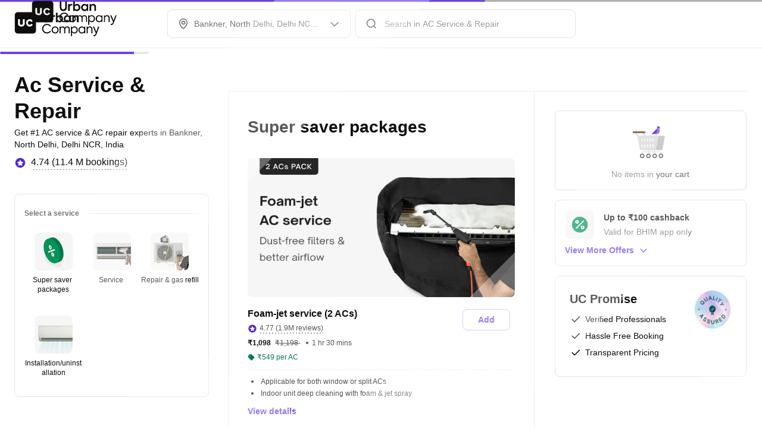

--- FILE ---
content_type: application/javascript
request_url: https://static.urbanclap.com/dist-product-web/client/48756-7a947aeec3aba66b9cf1.js
body_size: 196902
content:
/*! For license information please see 48756-7a947aeec3aba66b9cf1.js.LICENSE.txt */
(self.__LOADABLE_LOADED_CHUNKS__=self.__LOADABLE_LOADED_CHUNKS__||[]).push([[48756],{42637:(e,t,r)=>{"use strict";r.d(t,{a:()=>n});const n=e=>(new TextEncoder).encode(e)},65792:(e,t,r)=>{"use strict";r.d(t,{P:()=>n});const n=e=>{if("string"==typeof e)return e;if("object"!=typeof e||"number"!=typeof e.byteOffset||"number"!=typeof e.byteLength)throw new Error("@smithy/util-utf8: toUtf8 encoder function only accepts string | Uint8Array.");return new TextDecoder("utf-8").decode(e)}},16213:function(e,t,r){"use strict";var n=this&&this.__assign||Object.assign||function(e){for(var t,r=1,n=arguments.length;r<n;r++)for(var s in t=arguments[r])Object.prototype.hasOwnProperty.call(t,s)&&(e[s]=t[s]);return e};Object.defineProperty(t,"__esModule",{value:!0});var s=r(58156),i=function(){function e(e){this.event=e,this.devOverrides={}}return e.init=function(e){window.clevertap=n({},window.clevertap,{config:e})},e.prototype.fire=function(e,t){this.devOverrides=t;var r=sessionStorage.getItem("ctEvents");(r=r?r.split(","):[]).push(e),sessionStorage.setItem("ctEvents",r.toString());try{var n=this.merge();n&&(window.clevertap=window.clevertap||{},window.clevertap.event&&!window.clevertap.config.disabled?window.clevertap.event.push(this.getValue("event_name"),n):console.log("CleverTap Event: ",{name:this.getValue("event_name"),event:n}))}catch(t){return void console.error(t.message,e)}},e.prototype.getValue=function(e){var t=s(this.event,e);if("devToProvide"===t){var r=s(this.devOverrides,e);return null==r&&console.error("One of the devToProvide fields is missing - "+e),r}return t},e.prototype.merge=function(){return{page_section:this.getValue("page_section"),request_id:this.getValue("request_id"),category_key:this.getValue("category_key"),city_key:this.getValue("city_key"),code:this.getValue("code"),action_type:this.getValue("action_type"),amount:this.getValue("amount"),provider_id:this.getValue("provider_id"),revenue:this.getValue("revenue"),category_questions_id:this.getValue("category_questions_id"),question_template_type:this.getValue("question_template_type"),booking_time:this.getValue("booking_time"),status:this.getValue("status"),device_type:this.getValue("device_type"),appVersion:this.getValue("app_version"),country_key:this.getValue("country_key"),source:this.getValue("source")}},e}();t.CTEventManager=i},22868:function(e,t,r){"use strict";var n=this&&this.__assign||Object.assign||function(e){for(var t,r=1,n=arguments.length;r<n;r++)for(var s in t=arguments[r])Object.prototype.hasOwnProperty.call(t,s)&&(e[s]=t[s]);return e};Object.defineProperty(t,"__esModule",{value:!0});var s=r(58156),i=function(){function e(e){this.event=e,this.devOverrides={}}return e.init=function(e){window.analytics=n({},window.analytics,{config:e})},e.prototype.fire=function(e,t){this.devOverrides=t;var r=sessionStorage.getItem("gaEvents");(r=r?r.split(","):[]).push(e),sessionStorage.setItem("gaEvents",r.toString());try{var n=this.merge();n&&(Object.keys(window.analytics).length&&!window.analytics.config.disabled?window.analytics.track(e,n):console.log("GA Event: ",e,n.event))}catch(t){return void console.error(t.message,e)}},e.prototype.getValue=function(e){var t=s(this.event,e);if("devToProvide"===t){var r=s(this.devOverrides,e);return null==r&&console.error("One of the devToProvide fields is missing - "+e),r}return t},e.prototype.merge=function(){return{schema_type:this.getValue("schema_type"),event:{name:this.getValue("event.name"),category:this.getValue("event.category"),label:this.getValue("event.label"),value:this.getValue("event.value")||-1,nonInteraction:this.getValue("event.nonInteraction")||!1,properties:this.getValue("event.properties")}}},e}();t.GAEventManager=i},77782:function(e,t,r){"use strict";var n=this&&this.__assign||Object.assign||function(e){for(var t,r=1,n=arguments.length;r<n;r++)for(var s in t=arguments[r])Object.prototype.hasOwnProperty.call(t,s)&&(e[s]=t[s]);return e};Object.defineProperty(t,"__esModule",{value:!0});var s=r(58156),i=r(62193),o=r(34884),c="devToProvide",a={version:"3.0.0",eventApi:{url:"https://event-api.urbanclap.com/newevent",headers:{"Content-Type":"application/json; charset=utf-8","x-api-token":"oa4hulm06qctaaligr1cq3ohhmo33c5j"},requestMethod:"POST"},dupeDiff:300,attributionValidDays:30},l=function(){function e(e){this.event=e,this.devOverrides={},this.store=window.acmw?window.acmw.store:{},this.config=window.acmw?window.acmw.config:a}return e.init=function(t){var r=n({},a,t);window.acmw=n({},window.acmw,{config:r}),window.acmw&&window.acmw.store||t.disabled||o.serverSync((function(t,s){var i=Date.now()-t.server_time,c=new o.Session(o.getTime(i),t.uuid);window.acmw=n({},window.acmw,{store:{serverSid:t.uuid,failedAttempts:s,serverTsDiff:i,session:c},defaultData:{uuid:o.cookie.get("_uca_uuid")||o.cookie.set("_uca_new_user","true",1)&&o.cookie.set("_uca_uuid",o.uuid()),sessionId:c.getId(),version:r.version,url:window.location.href||null,referrer:document.referrer||null,referrerDomain:document.referrer?o.getReferrerDomain():null,userAgent:window.navigator?window.navigator.userAgent:null}}),r.utmParameters&&r.utmParameters.enableUtmAttribution&&o.utmAttribution(r),o.fireSession(c,i,r,window.acmw.defaultData),window.acmw.queue&&window.acmw.queue.length&&(window.acmw.queue.map((function(t){new e(t.event).fire(t.trigger,{},t.callback)})),window.acmw.queue=[])}),0),window.eventsQueueGA=[]},e.prototype.fire=function(e,t,r){this.devOverrides=t;var n=sessionStorage.getItem("serverEvents");(n=n?n.split(","):[]).push(e),sessionStorage.setItem("serverEvents",n.toString());try{var s=this.merge();return s&&this.sendEventBasisGAClientId(e,s,r),s}catch(t){return void console.error(t.message,e)}},e.prototype.getValue=function(e){var t=s(this.event,e);if(t===c){var r=s(this.devOverrides,e);return null==r&&console.error("One of the devToProvide fields is missing - "+e),r}return t},e.prototype.getData=function(e){var t,r=s(this.event,e);if(r===c)return null==(d=s(this.devOverrides,e))&&console.error("One of the devToProvide fields is missing - "+e),d;if("object"==typeof r)for(var i=0,o=Object.entries(r);i<o.length;i++){var a,l=o[i],u=l[0],h=l[1],d=void 0;h&&h!==c?a=h:null==(d=s(this.devOverrides,e+"."+u))?console.error("One of the devToProvide fields is missing - "+a):r=n({},r,((t={})[u]=d,t))}return r},e.prototype.prepareEvent=function(){return{event_timestamp:o.getTime(this.store.serverTsDiff).toString(),client_timestamp:(new Date).getTime().toString(),schema_type:"event",session:{session_id:this.store.session.getId(),start_timestamp:this.store.session.getStartTs().toString()},user:{user_type:this.config.userType||"",user_id:o.cookie.get("_uc_user_id")||""},context:{customer_id:o.cookie.get("_uc_user_id")||"",category_key:o.cookie.get("categoryKey")||"",city_key:o.cookie.get("currentCity")||""}}},e.prototype.send=function(e,t,r){if(this.config.disabled)console.log(e,t);else if(this.store&&this.store.session)t=n({},this.prepareEvent(),t),o.fireXhr(this.config.eventApi.url,[t],this.config.eventApi.requestMethod,this.config.eventApi.headers,r);else{var s={event:t,trigger:e,callback:r};window.acmw&&window.acmw.queue?window.acmw.queue.push(s):window.acmw=n({},window.acmw,{queue:[s]})}},e.prototype.merge=function(){var e=window.clevertap.getCleverTapID&&window.clevertap.getCleverTapID();return{schema_type:this.getValue("schema_type"),event:{type:this.getValue("event.type"),name:this.getValue("event.name"),page:this.getValue("event.page"),section:this.getValue("event.section"),action:this.getValue("event.action"),position:this.getData("event.position"),value:this.getData("event.value"),trigger_source:this.getValue("event.trigger_source"),device_id:o.cookie.get("_uca_uuid")||"",ga_client_id:o.cookie.get("_uc_ga_client_id")||"",clevertap_id:e},context:{customer_id:this.getValue("context.customer_id"),provider_id:this.getValue("context.provider_id"),request_id:this.getValue("context.request_id"),lead_id:this.getValue("context.lead_id"),category_key:this.getValue("context.category_key"),locality_key:this.getValue("context.locality_key"),city_key:this.getValue("context.city_key")},meta_qa_flow:{from_question_title:this.getValue("meta_qa_flow.from_question_title"),to_question_title:this.getValue("meta_qa_flow.to_question_title"),from_question_type:this.getValue("meta_qa_flow.from_question_type"),to_question_type:this.getValue("meta_qa_flow.to_question_type"),from_question_number:this.getValue("meta_qa_flow.from_question_number"),to_question_number:this.getValue("meta_qa_flow.to_question_number"),qa_type:this.getValue("meta_qa_flow.qa_type"),question_tag:this.getValue("meta_qa_flow.question_tag"),answer_tag:this.getValue("meta_qa_flow.answer_tag"),category_questions_id:this.getValue("meta_qa_flow.category_questions_id")}}},e.prototype.sendEventBasisGAClientId=function(e,t,r){var n=this,s=t.event?t.event.ga_client_id:"";if(!i(s))return(window.eventsQueueGA||[]).forEach((function(e){e.event&&e.event.event&&(e.event.event.ga_client_id=s),n.send(e.trigger,e.event,e.callback)})),window.eventsQueueGA=[],void this.send(e,t,r);window.eventsQueueGA||(window.eventsQueueGA=[]),window.eventsQueueGA.push({event:t,trigger:e,callback:r})},e}();t.ServerEventManager=l},57206:(e,t,r)=>{"use strict";var n,s=r(77782),i=r(22868),o=r(16213);!function(e){e.SERVER="server",e.CLEVERTAP="clevertap",e.GA="ga"}(n=t.f||(t.f={}));var c=function(){function e(e){if(this.eventData=e,"undefined"==typeof window||!window||!window.XMLHttpRequest)return{eventData:e,fire:function(){console.warn("XMLHttpRequest not supported")}}}return e.init=function(e){Object.keys(e).map((function(t){switch(t){case n.SERVER:s.ServerEventManager.init(e[n.SERVER]);break;case n.GA:i.GAEventManager.init(e[n.GA]);break;case n.CLEVERTAP:o.CTEventManager.init(e[n.CLEVERTAP])}}))},e.prototype.fire=function(e,t,r){var c=this.eventData[e]||{};Object.keys(c).map((function(a){switch(a){case n.SERVER:new s.ServerEventManager(c[n.SERVER]).fire(e,t,r);break;case n.GA:new i.GAEventManager(c[n.GA]).fire(e,t);break;case n.CLEVERTAP:new o.CTEventManager(c[n.CLEVERTAP]).fire(e,t);break;default:console.warn("Client not supported!")}}))},e}();t.Ts=c},34884:function(e,t){"use strict";var r=this&&this.__assign||Object.assign||function(e){for(var t,r=1,n=arguments.length;r<n;r++)for(var s in t=arguments[r])Object.prototype.hasOwnProperty.call(t,s)&&(e[s]=t[s]);return e};function n(){var e,r=t.cookie.get("_uca_uuid");if(r)return r;var n=(new Date).getTime(),s=Math.floor(999999*Math.random()+9999).toString(16);return""+"ucucucu".substr(0,8-s.length)+s+"-"+"yxxxxxxxxx-yxxx-yxxx-yxxx-xxxxxxxxxx".replace(/[xy]/g,(function(t){return e=((n=Math.floor(n/16))+16*Math.random())%16|0,("x"===t?e:3&e|8).toString(16)}))+"-"+(new Date).getTime()}function s(e){e=e.replace(/[\[\]]/g,"\\$&");var t=new RegExp("[?&]"+e+"(=([^&#]*)|&|#|$)").exec(window.location.href);return t?t[2]?decodeURIComponent(t[2].replace(/\+/g," ")):"":null}Object.defineProperty(t,"__esModule",{value:!0}),t.cookie={get:function(e,t){void 0===t&&(t=null);var r=document.cookie.split(";").find((function(t){return t.trim().indexOf(e)>-1}));return r?r.split("=")[1]||null:t},set:function(e,t,r){void 0===r&&(r=36500);var n=new Date;return n.setTime(n.getTime()+24*r*60*60*1e3),document.cookie=e+"="+t+"; expires="+n.toUTCString()+"; path=/",t},del:function(e){return document.cookie=e+"=; expires=Thu, 01 Jan 1970 00:00:01 GMT; path=/",!0}},t.uuid=n,t.getQueryParam=s,t.browserInfo={name:function(){var e,t=navigator.userAgent,r=t.match(/(opera|chrome|safari|firefox|msie|trident(?=\/))\/?\s*(\d+)/i)||[];return/trident/i.test(r[1])?"IE "+((e=/\brv[ :]+(\d+)/g.exec(t)||[])[1]||""):"Chrome"===r[1]&&null!=(e=t.match(/\b(OPR|Edge)\/(\d+)/))?e.slice(1).join(" ").replace("OPR","Opera"):(r=r[2]?[r[1],r[2]]:[navigator.appName,navigator.appVersion,"-?"],null!=(e=t.match(/version\/(\d+)/i))&&r.splice(1,1,e[1]),r)},type:function(){return/Android|webOS|iPhone|iPad|iPod|BlackBerry|IEMobile|Opera Mini/i.test(navigator.userAgent)?"mobile-web":"desktop-web"}};var i=function(){function e(e,r){this.id=r;var s=t.cookie.get("_uca_session_id")||r||n();this.id=t.cookie.set("_uca_session_id",s,1/24);var i=t.cookie.get("_uca_session_start_ts")||e;this.startTs=Number(t.cookie.set("_uca_session_start_ts",i,1/24));var o=t.cookie.get("_uca_session_end_ts")||e+36e5;this.endTs=Number(t.cookie.set("_uca_session_end_ts",o,1/24))}return e.prototype.getId=function(){return this.id},e.prototype.getStartTs=function(){return this.startTs},e.prototype.getEndTs=function(){return this.endTs},e}();function o(e){return void 0===e&&(e=0),Date.now()-e}function c(){var e=document.createElement("a");return e.href=document.referrer,e.hostname.replace(/^www\./i,"")}function a(){return document&&document.referrer?c():"direct"}function l(){var e=document.referrer?c():null;return e?e.match(new RegExp("(google|yahoo|bing|baidu|aol|ask|excite|duckduckgo|brave).([^/?]*)","i"))?"organic":e.match(new RegExp("(tumblr|flickr|pinterest|linkedin|youtube|twitter|facebook|instagram).([^/?]*)","i"))?"social":"":""}function u(e){switch(e){case"source":var r=a();return s("utm_source")||("direct"===r||"urbancompany.com"===r?t.cookie.get("_uca_utm_source")||"direct":r);case"medium":return s("utm_medium")||l()||t.cookie.get("_uca_utm_medium")||"";case"campaign":return s("utm_campaign")||t.cookie.get("_uca_utm_campaign")||"";case"term":return s("utm_term")||t.cookie.get("_uca_utm_term")||"";case"content":return s("utm_content")||t.cookie.get("_uca_utm_content")||"";case"sub_id":return s("sub_id")||t.cookie.get("_uca_sub_id")||"";case"creation_source":return function(){var e=t.cookie.get("_uca_creation_source");if(e)return e;var r=document.referrer?c():null;return s("utm_medium")||l()||r||"direct"}();default:return""}}function h(e,t,n,s,i){var o=new XMLHttpRequest;"function"==typeof i&&(o.onreadystatechange=function(){4===o.readyState&&i(o)}),o.open(n,e,!0);var c=r({},s,{"x-device-os":window.acmw.config.deviceOs,"x-version-name":window.acmw.config.appVersion});c&&Object.keys(c).map((function(e){c[e]&&o.setRequestHeader(e,c[e])})),o.send(JSON.stringify(t))}t.Session=i,t.getTime=o,t.getReferrerDomain=c,t.getUtmSource=a,t.getUtmMedium=l,t.getUtm=u,t.utmAttribution=function(e){var r=e.attributionValidDays,n=e.utmParameters,s=function(){var e=u("source");t.cookie.get("_uca_utm_source")!==e&&t.cookie.del("_uca_utm_medium");var r=u("medium");return t.cookie.get("_uca_utm_medium")!==r&&t.cookie.del("_uca_utm_campaign"),{source:e,medium:r,campaign:u("campaign")}}();t.cookie.set("_uca_utm_source",s.source,r),t.cookie.set("_uca_utm_medium",s.medium||(n?n.utmMedium:""),r),t.cookie.set("_uca_utm_campaign",s.campaign,r),t.cookie.set("_uca_utm_term",u("term"),r),t.cookie.set("_uca_utm_content",u("content"),r),t.cookie.set("_uca_utm_landing",n?n.utmLanding:"",r),t.cookie.set("_uca_creation_source",u("creation_source"),365),t.cookie.set("_uca_sub_id",u("sub_id"),1/24)},t.fireXhr=h,t.serverSync=function e(t,r){h("https://event-api.urbanclap.com/getconfig?ts="+(new Date).getTime(),{},"GET",{},(function(n){if(200===n.status){var s=JSON.parse(n.response);t(s,r)}else r?r++:r=1,r<3&&e(t,r)}))},t.fireSession=function(e,r,n,i){var c=[{event_timestamp:o(r).toString(),client_timestamp:(+new Date).toString(),schema_type:"session",session:{session_id:e.getId(),start_timestamp:e.getStartTs().toString(),landing_page:window.location.pathname,user_landing:n.utmParameters?n.utmParameters.utmLanding:"",landing_page_type:n.utmParameters?n.utmParameters.landingPageType:""},user:{user_type:n.userType||"",user_id:t.cookie.get("_uc_user_id")||""},client:{client_type:t.browserInfo.type(),orion_bundle_version:n.orionBundleVersion,device_id:i.uuid,device_os:i.userAgent,version:n.appVersion+"-"+n.version,ip_address:n.utmParameters?n.utmParameters.ipDetectedCity:""},install_source:{utm_source:t.cookie.get("_uca_utm_source")||"",utm_term:s("utm_term")||"",utm_medium:t.cookie.get("_uca_utm_medium")||"",utm_campaign:t.cookie.get("_uca_utm_campaign")||"",utm_content:n.utmParameters?n.utmParameters.ipDetectedCity:"",utm_text:s("utm_text")||"",gclid:s("gclid"),af_pid:t.cookie.get("_uca_sub_id")||s("af_pid")||"",af_campaign:t.cookie.get("_uc_wt_version")||"A",af_install_time:"",af_click_time:"",creation_source:t.cookie.get("_uca_creation_source")}}];return h(n.eventApi.url,c,n.eventApi.requestMethod,n.eventApi.headers),!0}},67451:function(e,t,r){var n;"undefined"!=typeof window&&window,e.exports=(n=r(96540),function(e){var t={};function r(n){if(t[n])return t[n].exports;var s=t[n]={i:n,l:!1,exports:{}};return e[n].call(s.exports,s,s.exports,r),s.l=!0,s.exports}return r.m=e,r.c=t,r.d=function(e,t,n){r.o(e,t)||Object.defineProperty(e,t,{enumerable:!0,get:n})},r.r=function(e){"undefined"!=typeof Symbol&&Symbol.toStringTag&&Object.defineProperty(e,Symbol.toStringTag,{value:"Module"}),Object.defineProperty(e,"__esModule",{value:!0})},r.t=function(e,t){if(1&t&&(e=r(e)),8&t)return e;if(4&t&&"object"==typeof e&&e&&e.__esModule)return e;var n=Object.create(null);if(r.r(n),Object.defineProperty(n,"default",{enumerable:!0,value:e}),2&t&&"string"!=typeof e)for(var s in e)r.d(n,s,function(t){return e[t]}.bind(null,s));return n},r.n=function(e){var t=e&&e.__esModule?function(){return e.default}:function(){return e};return r.d(t,"a",t),t},r.o=function(e,t){return Object.prototype.hasOwnProperty.call(e,t)},r.p="",r(r.s=0)}([function(e,t,r){"use strict";var n,s=this&&this.__extends||(n=function(e,t){return(n=Object.setPrototypeOf||{__proto__:[]}instanceof Array&&function(e,t){e.__proto__=t}||function(e,t){for(var r in t)t.hasOwnProperty(r)&&(e[r]=t[r])})(e,t)},function(e,t){function r(){this.constructor=e}n(e,t),e.prototype=null===t?Object.create(t):(r.prototype=t.prototype,new r)});Object.defineProperty(t,"__esModule",{value:!0});var i,o=r(1),c=r(2);!function(e){e.PRIMARY_DARK="PRIMARY_DARK",e.PRIMARY_LIGHT="PRIMARY_LIGHT",e.CANCEL="CANCEL",e.IOS_MODAL="IOS_MODAL",e.REFLECTIVE="REFLECTIVE"}(i=t.BUTTON_TYPES||(t.BUTTON_TYPES={}));var a=function(e){function t(t){var r=e.call(this,t)||this;return r.clickHandler=function(e){r.props.boolDisabled||(r.props.boolLoader&&r.setState({boolAnimateLoader:!0}),setTimeout((function(){"function"==typeof r.props.onClickHandler&&r.props.onClickHandler(e)}),300))},r.mapButtonClass=function(e){switch(e){case i.PRIMARY_DARK:return o.primaryDark;case i.PRIMARY_LIGHT:return o.primaryLight;case i.IOS_MODAL:return o.iosModal;case i.REFLECTIVE:return o.reflective;case i.CANCEL:return o.cancel;default:return o.primaryDark}},r.state={boolAnimateLoader:!1},r}return s(t,e),t.prototype.render=function(){return c.createElement("button",{className:[o.root,this.props.rootClass||"",this.mapButtonClass(this.props.buttonType||""),this.props.boolDisabled&&o.disabled||""].join(" "),style:this.props.style,onClick:this.clickHandler,disabled:this.props.boolDisabled},c.createElement("div",{className:this.props.titleClass||""},this.props.children),this.props.boolLoader&&this.state.boolAnimateLoader&&c.createElement("div",{className:o.loaderClass}))},t}(c.PureComponent);t.default=a},function(e,t,r){e.exports={root:"b_e271",loader:"b_g271",loaderAnimate:"b_i271",loaderClass:"b_k271",spinAnimation:"b_m271",disabled:"b_o271",primaryDark:"b_q271",primaryLight:"b_s271",cancel:"b_u271",iosModal:"b_w271",reflective:"b_y271"}},function(e,t){e.exports=n}]))},84637:function(e,t,r){var n,s;"undefined"!=typeof window&&window,e.exports=(n=r(96540),s=r(40961),function(e){var t={};function r(n){if(t[n])return t[n].exports;var s=t[n]={i:n,l:!1,exports:{}};return e[n].call(s.exports,s,s.exports,r),s.l=!0,s.exports}return r.m=e,r.c=t,r.d=function(e,t,n){r.o(e,t)||Object.defineProperty(e,t,{enumerable:!0,get:n})},r.r=function(e){"undefined"!=typeof Symbol&&Symbol.toStringTag&&Object.defineProperty(e,Symbol.toStringTag,{value:"Module"}),Object.defineProperty(e,"__esModule",{value:!0})},r.t=function(e,t){if(1&t&&(e=r(e)),8&t)return e;if(4&t&&"object"==typeof e&&e&&e.__esModule)return e;var n=Object.create(null);if(r.r(n),Object.defineProperty(n,"default",{enumerable:!0,value:e}),2&t&&"string"!=typeof e)for(var s in e)r.d(n,s,function(t){return e[t]}.bind(null,s));return n},r.n=function(e){var t=e&&e.__esModule?function(){return e.default}:function(){return e};return r.d(t,"a",t),t},r.o=function(e,t){return Object.prototype.hasOwnProperty.call(e,t)},r.p="",r(r.s=1)}([function(e,t){e.exports=n},function(e,t,r){"use strict";var n,s=this&&this.__extends||(n=function(e,t){return(n=Object.setPrototypeOf||{__proto__:[]}instanceof Array&&function(e,t){e.__proto__=t}||function(e,t){for(var r in t)t.hasOwnProperty(r)&&(e[r]=t[r])})(e,t)},function(e,t){function r(){this.constructor=e}n(e,t),e.prototype=null===t?Object.create(t):(r.prototype=t.prototype,new r)});Object.defineProperty(t,"__esModule",{value:!0});var i,o=r(0),c=r(2),a=r(3),l=r(5);!function(e){e.TOP="TOP",e.BOTTOM="BOTTOM",e.LEFT="LEFT",e.RIGHT="RIGHT",e.CENTER="CENTER",e.CENTER_FADE="CENTER_FADE"}(i||(i={})),t.Direction=i;var u=function(e){function t(t){var r,n=e.call(this,t)||this;return n.onMountStart=function(){"function"==typeof n.props.onMountStart&&n.props.onMountStart()},n.onMountComplete=function(){"function"==typeof n.props.onMountComplete&&n.props.onMountComplete()},n.onExitStart=function(){"function"==typeof n.props.onExitStart&&n.props.onExitStart()},n.onExitComplete=function(){"function"==typeof n.props.closeModal&&n.props.closeModal(),"function"==typeof n.props.onExitComplete&&n.props.onExitComplete()},n.onModalClick=function(e){e.stopPropagation()},n.onOverlayClick=function(e){"function"==typeof n.props.onOverlayClick&&n.props.onOverlayClick(e)},n.closeModal=function(){n.setState({boolExit:!0}),n.onExitStart()},n.state={boolExit:!n.props.display,boolMountComponent:n.props.display},n.classMap=((r={})[i.BOTTOM]={default:c.slideFromBottom,exit:c.exitFromBottom},r[i.CENTER]={default:c.slideToCenter,exit:c.exitFromCenter},r[i.CENTER_FADE]={default:c.fadeInToCenter,exit:c.fadeOutFromCenter},r[i.TOP]={default:c.slideFromTop,exit:c.exitFromTop},r[i.RIGHT]={default:c.rightSlide,exit:c.rightExit},r[i.LEFT]={default:c.slideFromLeft,exit:c.exitFromLeft},r),n.props.display&&n.onMountStart(),n}return s(t,e),t.prototype.componentDidMount=function(){this.props.display&&this.onMountComplete()},t.prototype.componentDidUpdate=function(e,t){var r=this;e.display!==this.props.display&&(this.props.display?(this.setState({boolExit:!1,boolMountComponent:!0}),this.onMountStart()):this.closeModal()),t.boolExit!==this.state.boolExit&&this.state.boolExit&&setTimeout((function(){r.setState({boolMountComponent:!1})}),this.props.duration||250),t.boolMountComponent!==this.state.boolMountComponent&&(this.state.boolMountComponent?this.onMountComplete():this.onExitComplete())},t.prototype.render=function(){var e={animationDuration:void 0!==this.props.duration?this.props.duration/1e3+"s":"0.250s",transitionDuration:void 0!==this.props.duration?this.props.duration/1e3+"s":"0.250s"},t=o.createElement("div",{className:l.default(c.modal,this.props.containerClass?this.props.containerClass:"",this.props.defaultInView?"":this.classMap[this.props.position].default,this.state.boolExit?this.classMap[this.props.position].exit:""),style:e,onClick:this.onModalClick},this.state.boolMountComponent?this.props.children:null);return this.props.disableFullScreen?t:o.createElement("div",{className:l.default(c.overlay,this.props.overlayClass?this.props.overlayClass:"",this.state.boolExit?c.exitOverlay:""),style:e,onClick:this.onOverlayClick},t)},t.defaultProps={duration:250},t}(o.Component);t.ModalComponent=u,t.default=a.default(u)},function(e,t,r){e.exports={overlay:"b_e08b",animateOverlay:"b_g08b",modal:"b_i08b",slideFromLeft:"b_k08b",slideFromLeftAnimation:"b_m08b",exitFromLeft:"b_o08b",exitFromLeftAnimation:"b_q08b",rightSlide:"b_s08b",slideFromRightAnimation:"b_u08b",rightExit:"b_w08b",exitFromRightAnimation:"b_y08b",slideFromTop:"b_008b",slideFromTopAnimation:"b_ab08b",exitFromTop:"b_ae08b",exitFromTopAnimation:"b_ag08b",slideFromBottom:"b_ai08b",slideFromBottomAnimation:"b_ak08b",exitFromBottom:"b_am08b",exitFromBottomAnimation:"b_ao08b",slideToCenter:"b_aq08b",slideToCenterAnimation:"b_as08b",exitFromCenter:"b_au08b",exitFromCenterAnimation:"b_aw08b",fadeInToCenter:"b_ay08b",fadeInToCenterKeyFrames:"b_a008b",fadeOutFromCenter:"b_a208b",fadeOutFromCenterKeyFrames:"b_a408b",exitOverlay:"b_a608b",animateExitOverlay:"b_a808b"}},function(e,t,r){"use strict";var n,s=this&&this.__extends||(n=function(e,t){return(n=Object.setPrototypeOf||{__proto__:[]}instanceof Array&&function(e,t){e.__proto__=t}||function(e,t){for(var r in t)t.hasOwnProperty(r)&&(e[r]=t[r])})(e,t)},function(e,t){function r(){this.constructor=e}n(e,t),e.prototype=null===t?Object.create(t):(r.prototype=t.prototype,new r)}),i=this&&this.__assign||function(){return(i=Object.assign||function(e){for(var t,r=1,n=arguments.length;r<n;r++)for(var s in t=arguments[r])Object.prototype.hasOwnProperty.call(t,s)&&(e[s]=t[s]);return e}).apply(this,arguments)};Object.defineProperty(t,"__esModule",{value:!0});var o=r(0),c=r(4);t.ModalHOC=function(e){var t;return(t=function(t){function r(){var e=null!==t&&t.apply(this,arguments)||this;return e.el="undefined"!=typeof document?document.createElement("div"):null,e.closeModal=function(){var t=document.getElementById("modal-container");e.el&&e.el.remove(),0===t.childNodes.length&&(document.documentElement.style.overflow="")},e}return s(r,t),r.prototype.componentDidMount=function(){var e=document.getElementById("modal-container"),t=document.body;null===e?((e=document.createElement("div")).setAttribute("id","modal-container"),t.appendChild(e)):e=document.getElementById("modal-container"),this.props.display&&null!==this.el&&(document.documentElement.style.overflow="hidden",e.appendChild(this.el))},r.prototype.componentDidUpdate=function(e){if(e.display!==this.props.display&&this.props.display&&null!==this.el){var t=document.getElementById("modal-container");document.documentElement.style.overflow="hidden",t.appendChild(this.el)}},r.prototype.componentWillUnmount=function(){this.closeModal()},r.prototype.render=function(){return null===this.el?null:c.createPortal(o.createElement(e,i({},this.props,{closeModal:this.closeModal})),this.el)},r}(o.Component)).displayName="HOC("+e.name+")",t},t.default=t.ModalHOC},function(e,t){e.exports=s},function(e,t,r){var n;!function(){"use strict";var r={}.hasOwnProperty;function s(){for(var e=[],t=0;t<arguments.length;t++){var n=arguments[t];if(n){var i=typeof n;if("string"===i||"number"===i)e.push(n);else if(Array.isArray(n)&&n.length){var o=s.apply(null,n);o&&e.push(o)}else if("object"===i)for(var c in n)r.call(n,c)&&n[c]&&e.push(c)}}return e.join(" ")}e.exports?(s.default=s,e.exports=s):void 0===(n=function(){return s}.apply(t,[]))||(e.exports=n)}()}]))},92930:e=>{},1844:(e,t,r)=>{"use strict";r.d(t,{Ql:()=>n,z1:()=>o,wL:()=>c,nf:()=>a,wv:()=>i,ON:()=>s});const n={bold:"#000000",regular:"#212121",medium:"#757575",medium_50:"#979797",light_50:"#9E9E9E",light_25:"#DBDBDB",light_10:"#F5F5F5",light:"#BDBDBD",extra_light:"#EAEAEA",super_light:"#F0F0F0"},s="#FFFFFF",i={bold:"#B10012",regular:"#DD0017",medium:"#E74D5D",light:"#F199A2",extra_light:"#FCE6E8",cherry:"#FDF3F4",dark:"#EE495B"},o={bold:"#572AC8",regular:"#6E42E5",medium:"#997BED",light:"#C5B4F5",light_25:"#E2D9FA",extra_light:"#F5F2FD",super_light:"#F5F2FD"},c={bold:"#145517",regular:"#228D27",medium:"#64AF68",light:"#A7D1A9",extra_light:"#E9F4E9"},a={regular:"#91744C",light:"#F7F2EA"}},65370:(e,t,r)=>{"use strict";r.d(t,{eUS:()=>kr,UbK:()=>Cr,hzz:()=>Nr,lmx:()=>p,nn0:()=>f,YPC:()=>yr,xhu:()=>rn,zc3:()=>pr,$N4:()=>se,zC5:()=>re,sri:()=>gr,X2v:()=>ve,MVN:()=>wn,d:()=>$t,hQZ:()=>L,C1k:()=>N,oAv:()=>nn,wBF:()=>le,YJU:()=>Jr,J6N:()=>ae,oiq:()=>Dr,whx:()=>Nn,adH:()=>bn,NNG:()=>y,YxL:()=>Yt,iDN:()=>ut,lb4:()=>cn,bjY:()=>lt,hL$:()=>$r,Pby:()=>d,AJv:()=>a,Z6M:()=>k,xK3:()=>be,iT:()=>gn,oXq:()=>it,riW:()=>st,oEG:()=>lr,RD7:()=>me,mqZ:()=>Ae,gsA:()=>Ie,MpK:()=>I,fUs:()=>P,waY:()=>xt,tds:()=>we,Rj5:()=>Te,v3w:()=>u,btS:()=>W,QP4:()=>G,$KR:()=>Vn,iPY:()=>Pn,DoQ:()=>jr,CuK:()=>Vr,AqW:()=>Mr,HW:()=>Ze,aG:()=>D,SLQ:()=>Je,zhe:()=>ye,t_2:()=>Pr,hAJ:()=>Tt,cdH:()=>yn,JtM:()=>pn,IWu:()=>Bn,OEe:()=>Mn,oJg:()=>Nt,I8J:()=>Ct,eWv:()=>Cn,qzT:()=>Pe,YT5:()=>We,Hz2:()=>He,pQt:()=>Ir,X_U:()=>dn,opd:()=>vn,N3b:()=>Tn,Q1f:()=>S,Uy1:()=>Ee,$Ch:()=>Pt,nw5:()=>C,ySG:()=>Re,DHz:()=>dt,lrh:()=>X,YrI:()=>It,$q_:()=>O,BIv:()=>Qe,bq3:()=>g,gY0:()=>E,JGh:()=>mr,yrc:()=>_r,BTi:()=>br,lWo:()=>Kt,sj1:()=>ft,Ku8:()=>yt,AmZ:()=>pt,_Nr:()=>mt,sbX:()=>qe,gAA:()=>Br,t9T:()=>$n,lQB:()=>zn,$Kd:()=>x,gwu:()=>Dn,Kv0:()=>St,nCQ:()=>J,D1N:()=>en,nY_:()=>H,$yc:()=>hr,Wky:()=>ir,XAf:()=>wt,_Y0:()=>Er,Kiw:()=>ct,iAd:()=>Sr,fYO:()=>ot,RbX:()=>pe,znO:()=>tn,KZu:()=>V,SX4:()=>Xt,Kjn:()=>he,MZA:()=>ue,z5t:()=>Et,HGk:()=>Rr,W_d:()=>w,NZc:()=>Tr,NJA:()=>M,fTM:()=>Or,Zqj:()=>wr,NWu:()=>vr,mjB:()=>bt,VTz:()=>Ar,MjV:()=>nt,NaF:()=>h,tJ9:()=>kt,bCP:()=>oe,A9h:()=>$e,h$6:()=>zr,e7C:()=>un,Uc6:()=>ln,mIS:()=>an,sAD:()=>Xr,Yw8:()=>fr,J4n:()=>mn,HZj:()=>An,La9:()=>_e,CC7:()=>Ur,sl9:()=>Z,Uqu:()=>Y,X1m:()=>rr,jHS:()=>gt,Hud:()=>tr,RaC:()=>_t,Etc:()=>xe,uP6:()=>b,tuh:()=>et,EM7:()=>ht,ntf:()=>fe,WHC:()=>K,uvq:()=>j,eYR:()=>Ce,obj:()=>A,YHD:()=>fn,nHO:()=>or,g8e:()=>z,GEm:()=>$,IPM:()=>dr,b17:()=>ee,C67:()=>At,_VE:()=>Oe,u37:()=>Jt,JRz:()=>On,Jm9:()=>qn,M14:()=>xn,oDB:()=>Ln,a9v:()=>Un,XRf:()=>sn,z3q:()=>Kn,Ks2:()=>jn,aPA:()=>Gt,$fu:()=>Ht,ry_:()=>tt,EMV:()=>Ge,Vo1:()=>T,hnm:()=>Le,N4R:()=>nr,IkW:()=>Ke,AkU:()=>Xe,G_G:()=>Ye,$I3:()=>Ne,uAQ:()=>Ot,zOd:()=>on,awB:()=>q,Yb3:()=>ze,za5:()=>Yr,nIs:()=>Kr,Fr_:()=>De,le6:()=>m,Po9:()=>Yn,DmA:()=>l,Ehm:()=>n,vBp:()=>i,xKj:()=>o,zGT:()=>Se,xMU:()=>Q,xZm:()=>Wt,alQ:()=>je,ESZ:()=>Mt,eZk:()=>jt,PKk:()=>Bt,hcn:()=>Vt,EG_:()=>rt,Sy0:()=>at,Dz9:()=>U,m6T:()=>s,wd6:()=>qr,Uwq:()=>Lr,zDi:()=>ie,rYV:()=>cr,mQL:()=>ur,TyI:()=>Gr,bTZ:()=>Ve,OVZ:()=>Rt,FT_:()=>Fr,cIZ:()=>Hr,S0M:()=>Hn,_HG:()=>Fn,dBm:()=>Dt,nHC:()=>Be,uFN:()=>Me,beC:()=>_n,eVb:()=>Ft,n9U:()=>R,G7:()=>Zr,SlI:()=>_,m6v:()=>B,cn0:()=>vt,IGd:()=>ar,PUE:()=>er,mbf:()=>Qr,xy8:()=>zt,Rg6:()=>v,Ql9:()=>ne.Ql,z1S:()=>ne.z1,GAc:()=>Gn,Svt:()=>Lt,wLJ:()=>ne.wL,iQc:()=>Wn,wv6:()=>ne.wv,ONy:()=>ne.ON});var n,s,i,o,c,a,l,u,h,d,v,y,p,f,m,A,g,_,b,S,E,R,w,T,I,N,C,k,P,U,O,q,L,x,D,M,B,V,j,F,H,W,G,z,$,K,Y,X,J,Z,Q,ee,te,re,ne=r(1844);!function(e){e.START="left",e.END="right",e.CENTER="center"}(n||(n={})),function(e){e.BigRegular="big-reg",e.BigBold="big-b",e.BigSemiBold="big-sb",e.SmallStrike="small-strike",e.TinyTight="tiny-tight",e.HeadingH0="heading-h0",e.HeadingH1="heading-h1",e.HeadingH2="heading-h2",e.HeadingH3="heading-h3",e.HeadingH4="heading-h4",e.LargeRegular="large-reg",e.LargeSemiBold="large-sb",e.LargeBold="large-b",e.LargeUnderLine="large-ul",e.LargeStrikeThrough="large-st",e.LargeParaRegular="large-para-reg",e.LargeParaBold="large-para-b",e.LargeParaSemiBold="large-para-sb",e.LargeParaUnderLine="large-para-ul",e.LargeParaStrikeThrough="large-para-st",e.BodyRegular="body-reg",e.BodySemiBold="body-sb",e.BodyBold="body-b",e.BodyUnderLine="body-ul",e.BodyStrikeThrough="body-st",e.BodyParaRegular="body-para-reg",e.BodyParaBold="body-para-b",e.BodyParaSemiBold="body-para-sb",e.BodyParaUnderLine="body-para-ul",e.BodyParaStrikeThrough="body-para-st",e.SmallRegular="small-reg",e.SmallBold="small-b",e.SmallSemiBold="small-sb",e.SmallUnderLine="small-ul",e.SmallStrikeThrough="small-st",e.SmallUpperCase="small-upper-case",e.SmallParaRegular="small-para-reg",e.SmallParaBold="small-para-b",e.SmallParaSemiBold="small-para-sb",e.SmallParaUnderLine="small-para-ul",e.SmallParaStrikeThrough="small-para-st",e.TinyRegular="tiny-reg",e.TinyBold="tiny-b",e.TinySemiBold="tiny-sb",e.TinyUnderLine="tiny-ul",e.TinyStrikeThrough="small-para-st",e.TinyUppercase="small-para-uppercase"}(s||(s={})),function(e){e.LINE_THROUGH="line-through",e.UNDERLINE="underline"}(i||(i={})),function(e){e.UPPER_CASE="uppercase",e.LOWER_CASE="lowercase"}(o||(o={})),function(e){e["1:1"]="50:50",e["1:2"]="33:66",e["2:1"]="66:33",e["3:2"]="60:40",e["1:3"]="25:75",e["1:4"]="20:80",e["1:1:1"]="33:33:33",e["1:3:1"]="20:60:20",e["1:6:3"]="10:60:30",e["1:1:1:1"]="25:25:25:25"}(c||(c={})),function(e){e.inset="inset",e.outset="outset"}(a||(a={})),function(e){e.BigHeadingBold="BigHeadingBold",e.BigHeadingMedium="BigHeadingMedium",e.HeadingBold="HeadingBold",e.HeadingMedium="HeadingMedium",e.SubHeadingBold="SubHeadingBold",e.SubHeadingMedium="SubHeadingMedium",e.SmallBodyRegular="SmallBodyRegular",e.SmallBodyMedium="SmallBodyMedium",e.BodyRegular="BodyRegular",e.TinyText="TinyText",e.ExceptionText="ExceptionText",e.HighlightText="HighlightText",e.LabelText="LabelText"}(l||(l={})),function(e){e.SMALL="small",e.MEDIUM="medium",e.LARGE="large",e.X_LARGE="x-large",e.NONE="none",e.HUGE="huge",e.X_HUGE="x-huge"}(u||(u={})),function(e){e.ICON_SMALL="icon-small",e.ICON_MEDIUM="icon-medium",e.ICON_LARGE="icon-large",e.X_SMALL="x-small",e.SMALL="small",e.MEDIUM="medium",e.X_MID_LARGE="x-mid-large",e.MID_LARGE="mid-large",e.LARGE="large",e.X_LARGE="x-large",e.XX_LARGE="xx-large",e.XX_MID_LARGE="xx-mid-large",e.XXX_LARGE="xxx-large",e.BANNER="banner",e.X_144="144x",e.W_300="300w"}(h||(h={})),function(e){e.Positive="positive",e.Grey="grey",e.Negative="negative",e.Warning="warning",e.Interaction="interaction",e.HighLight="highlight",e.Blue="blue"}(d||(d={})),function(e){e.BOTTOM_NAV_HEADER="Widgets/BottomNavHeader",e.PAGE_HEADER="Widgets/PageHeader",e.CARD="Widgets/Card",e.CARD_BACKGROUND="Widgets/CardBackground",e.TITLE_SUBTITLE="Widgets/Title_Subtitle",e.GRID_LAYOUT="Widgets/Grid_Layout",e.TAG="Widgets/Tag",e.UC_TEXT="Widgets/UCText",e.UC_TEXT_ICON="Widgets/UCTextIcon",e.UC_IMAGE="Widgets/UCImage",e.UC_IMAGE_TEXT="Widgets/UCImageText",e.UC_BUTTON="Widgets/UCButton",e.PROFILE="Widgets/Profile",e.ERROR_VIEW="Widgets/ErrorView",e.PROVIDER_RATING="Widgets/ProviderRating",e.TEXT_STACK="Widgets/TextStack",e.LEFT_RIGHT_TEXTS_STACK="Widgets/LeftRightTextsStack",e.QUOTATION_CARD="Widgets/QuotationCard",e.QUOTE_ITEM="Widgets/QuoteItem",e.FOOTER_WITH_BUTTONS="Widgets/FooterWithButtons",e.QUOTATION_ACCORDIAN="Widgets/QuotationAccordian",e.UC_ACCORDIAN="Widgets/UCAccordian",e.ACTION_FOOTER="Widgets/ActionFooter",e.DATE_SELECTOR="Widgets/DateSelector",e.TOGGLE="Widgets/Toggle",e.ALPHA2="Widgets/Alpha2",e.FOOTER_TEXT_LINK="Widgets/FooterTextLink",e.FULL_WIDTH_IMAGE="Widgets/FullWidthImage",e.VERTICAL_STACK="Widgets/VerticalStack",e.PACKAGE_SLIDER="Widgets/PackageSlider",e.SCROLL_VIEW_COMPONENT="BoltWidgets/ScrollViewComponent"}(v||(v={})),function(e){e.IMAGE="BoltWidgets/VdlImage",e.MEDIA_CONTAINER="BoltWidgets/MediaContainer",e.BUTTON="BoltWidgets/Button",e.CHECKBOX="BoltWidgets/CheckBox",e.RADIO_BUTTON="BoltWidgets/RadioButton",e.FAB="BoltWidgets/Fab",e.MENU_FAB="BoltWidgets/MenuFab",e.SPACE="BoltWidgets/Space",e.SWITCH="BoltWidgets/Switch",e.TAB_COMPONENT="BoltWidgets/TabComponent",e.TOOLTIP="BoltWidgets/ToolTip",e.TEXT="BoltWidgets/VDLText",e.TAG="BoltWidgets/VDLTag",e.CHIP_COMPONENT="BoltWidgets/ChipComponent",e.DIVIDER="BoltWidgets/VDLDivider",e.SELECTOR="BoltWidgets/Selector",e.STEPPER="BoltWidgets/Stepper",e.SNACKBAR="BoltWidgets/SnackBar",e.TEXT_FIELD="BoltWidgets/TextField",e.LIST_ITEM="BoltWidgets/ListItem",e.BULLET_LIST="BoltWidgets/BulletList",e.HEADING="BoltWidgets/Heading",e.IMMERSIVE_HEADING="BoltWidgets/ImmersiveHeading",e.IMMERSIVE_TEXT_HEADER="BoltWidgets/ImmersiveTextHeader",e.HEADER_NAVIGATION="BoltWidgets/HeaderNavigation",e.FOOTER_BANNER_STRIP="BoltWidgets/FooterBannerStrip",e.FOOTER="BoltWidgets/Footer",e.BUTTON_STACK="BoltWidgets/ButtonStack",e.GRID_ITEM="BoltWidgets/VDLGridItem",e.NATIVE_IMAGE="BoltWidgets/Image",e.NATIVE_VIDEO="BoltWidgets/Video",e.SKU_CARD="BoltWidgets/SkuCard",e.MEDIA_STEPPER="BoltWidgets/MediaStepper",e.RATING_BLOCK="BoltWidgets/RatingBlock",e.REVIEW_BLOCK="BoltWidgets/ReviewBlock",e.READ_MORE="BoltWidgets/ReadMore",e.SLOTS_GRID="BoltWidgets/SlotsGrid",e.GRID_VIEW="BoltWidgets/GridView",e.SVG_ICON="BoltWidgets/SvgIcon",e.IMAGE_CONTAINER="BoltWidgets/ImageContainer",e.VIDEO_CONTAINER="BoltWidgets/VideoContainer",e.RATING_REVIEW_SOCIAL="BoltWidgets/RatingReviewSocialProps",e.OFFER_CAROUSEL="BoltWidgets/OfferCarousel",e.NATIVE_SVG_ICON="BoltWidgets/Icon",e.OTP_TEXT="BoltWidgets/OTPText",e.SHARE_OTP_CARD="BoltWidgets/ShareOTPCard",e.HORIZONTAL_TEXT_CAROUSEL="BoltWidgets/HorizontalTextCarousel",e.BULLET_LIST_CARD="BoltWidgets/BulletListCard",e.HEADER_STORIES="BoltWidgets/HeaderStories",e.PROVIDER_PROFILE="BoltWidgets/ProviderProfile",e.PAYMENT_CARD="BoltWidgets/PaymentCard",e.ACCORDIAN="BoltWidgets/Accordian",e.TIMELINE="BoltWidgets/Timeline",e.TIMER="BoltWidgets/Timer",e.ROW="BoltWidgets/Row",e.SHIMMER="BoltWidgets/Shimmer",e.MENU_GRID="BoltWidgets/MenuGrid",e.HEADER_SECTION="BoltWidgets/HeaderSection",e.BANNER="BoltWidgets/Banner",e.UC_PLUS_HEADER="BoltWidgets/UcPlusHeader",e.NATIVE_LOTTIE="BoltWidgets/Lottie",e.PAGE_ERROR="BoltWidgets/PageError",e.VDL_QUOTATION_CARD="BoltWidgets/VDLQuotationCard",e.QUOTATION_CARDS_CAROUSEL="BoltWidgets/QuotationCardsCarousel",e.VERTICAL_TEXT_CAROUSEL="BoltWidgets/VerticalTextCarousel"}(y||(y={})),function(e){e.INSTANT_BLOCK="AdsWidgets/Primary/InstantBlock",e.RICH_METRIC_HEADER="AdsWidgets/Primary/RichMetricHeader",e.TAILOR_VIEW="AdsWidgets/Primary/TailorView",e.TIME_STAMP="AdsWidgets/Primary/TimeStamp",e.CONTENT_SUMMARY_TEMPLATE="AdsWidgets/Primary/ContentSummaryTemplate",e.QR_SCANNER="AdsWidgets/Primary/QRScanner",e.SVG_ICON="AdsWidgets/Primary/SvgIcon",e.BADGE="AdsWidgets/Primary/Badge",e.IMAGE="AdsWidgets/Primary/ImageContainer",e.SWITCH="AdsWidgets/Primary/Toggle",e.RADIO_BUTTON="AdsWidgets/Primary/RadioButton",e.CHECK_BOX="AdsWidgets/Primary/CheckBox",e.FOOTER="AdsWidgets/Primary/AdsFooter",e.TEXT_STACK="AdsWidgets/Primary/AdsTextStack",e.VIDEO="AdsWidgets/Primary/VideoContainer",e.HEADING_BLOCK="AdsWidgets/Primary/HeadingBlock",e.ANCHORED_LIST="AdsWidgets/Primary/AnchoredList",e.TILE="AdsWidgets/Primary/Tile",e.FULL_WIDTH_CARD="AdsWidgets/Primary/FullWidthCard",e.CARD="AdsWidgets/Primary/Card",e.HEADER_NAVIGATION="AdsWidgets/Primary/HeaderNavigation",e.SPACER="AdsWidgets/Primary/Spacer",e.COUNTER="AdsWidgets/Primary/Counter",e.DIVIDER="AdsWidgets/Primary/VDLDivider",e.LIST_BLOCK="AdsWidgets/Primary/ListBlock",e.BUTTON_STACK="AdsWidgets/Primary/ButtonStack",e.DROPDOWN="AdsWidgets/Primary/Dropdown",e.STEPPER="AdsWidgets/Primary/Stepper",e.BUTTON="AdsWidgets/Primary/Button",e.CAROUSEL="AdsWidgets/Primary/Carousel",e.MEDIA_CAROUSEL="AdsWidgets/Primary/MediaCarousel",e.OVERFLOW_MENU="AdsWidgets/Primary/OverflowMenu",e.DOT_LOADER="AdsWidgets/Primary/DotLoader",e.SNACKBAR="AdsWidgets/Primary/SnackBar",e.ADD_ON_CARD="AdsWidgets/Primary/AddOnCard",e.ADD_ON_PRODUCT_CARD="AdsWidgets/Primary/AddOnProductCard",e.ADD_ON_CARD_V2="AdsWidgets/Primary/AddOnCardV2",e.INPUT_TEXT_FIELD="AdsWidgets/Primary/InputTextField",e.INPUT_FIELD_WITH_BUTTON="AdsWidgets/Primary/InputFieldWithButton",e.MESSAGE_BLOCK="AdsWidgets/Primary/MessageBlock",e.BANNER_STRIP="AdsWidgets/Primary/BannerStrip",e.TIPS="AdsWidgets/Primary/Stacks/TipStack",e.CART_PRICE_STACK="AdsWidgets/Primary/Stacks/CartPriceStack",e.NEW_JOB_CARD="AdsWidgets/Primary/NewJobCard",e.TIMER="AdsWidgets/Primary/ADSTimer",e.ENUM_STACK="AdsWidgets/Primary/Stacks/Enums",e.TAG_STACK="AdsWidgets/Primary/TagStack",e.PAYMENT_CARD="AdsWidgets/Primary/PaymentCard",e.TAB_COMPONENT="AdsWidgets/Primary/TabCOmponent",e.ACTION_BAR="AdsWidgets/Primary/ActionBar",e.CAROUSEL_END_CARD="AdsWidgets/Primary/CarouselEndCard",e.TILE_BLOCK="AdsWidgets/Primary/TileBlock",e.ACCORDIAN="AdsWidgets/Primary/Accordian",e.DATE_STACK="AdsWidgets/Primary/DateStack",e.OFFER_CARD="AdsWidgets/Primary/OfferCard",e.LINEAR_PROGRESS_BAR="AdsWidgets/Primary/LinearProgressBar",e.RANGE_SELECTOR_BAR="AdsWidgets/Primary/RangeSelectorBar",e.VIDEO_CALL="AdsWidgets/Primary/VideoCall",e.LOCKS_VIDEO_STREAMING="AdsWidgets/Primary/LocksVideoStreaming",e.INCOMING_CALL="AdsWidgets/Primary/IncomingCall",e.TIME_SELECTOR="AdsWidgets/Primary/TimeSelector",e.OTP_TEXT="AdsWidgets/Primary/OtpText",e.COMPACT_ADD_ON_CARD="AdsWidgets/Primary/CompactAddOnCard",e.RECAPTCHA="AdsWidgets/Primary/RECAPTCHA",e.MEDIA_CONTAINER="AdsWidgets/Primary/MediaContainer",e.TIMELINE="AdsWidgets/Primary/Timeline",e.REVIEW_BLOCK="AdsWidgets/Primary/ReviewBlock",e.MEDIA_STACK="AdsWidgets/Primary/MediaStack",e.RADIAL_PROGRESS_BAR="AdsWidgets/Primary/RadialProgressBar",e.TICKER="AdsWidgets/Primary/VerticalTextCarousel",e.MOTION_COMPONENT="AdsWidgets/MotionComponent",e.MAP="AdsWidgets/Primary/Map",e.WEB_VIEW="AdsWidgets/Primary/WebView",e.TABLE="AdsWidgets/Primary/Table",e.BADGE_STACK_TICKER="AdsWidgets/Primary/BadgeStackTicker",e.SCROLL_HEADER="AdsWidgets/Primary/ScrollHeader",e.RADIO_BUTTON_STACK="AdsWidgets/Primary/RadioButtonStack",e.RATING_INPUT_BLOCK="AdsWidgets/Primary/RatingInputBlock",e.STORIES="AdsWidgets/Primary/Stories",e.IMMERSIVE_HEADING="AdsWidgets/Primary/ImmersiveHeading",e.PRO_CARD="AdsWidgets/Primary/ProCard",e.BULLET_LIST="AdsWidgets/Primary/BulletList",e.LINE_LOADER="AdsWidgets/Primary/LineLoader",e.SWIPE_BUTTON="AdsWidgets/Primary/SwipeButton",e.BANNER_TIMER="AdsWidgets/Primary/BannerTimer",e.MEDIA_TILE="AdsWidgets/Primary/MediaTile",e.QUICK_ACTIONS_BAR="AdsWidgets/Primary/QuickActionsBar",e.OVERLAY_WITH_CARD="AdsWidgets/Primary/OverlayWithCard",e.CENTERED_MEDIA_CARD="AdsWidgets/Primary/CenteredMediaCard",e.CAMERA="AdsWidgets/Primary/Camera",e.CAMERA_FOOTER="AdsWidgets/Primary/CameraFooter",e.DONUT_CHART="AdsWidgets/Primary/DonutChart",e.STATS_CARD="AdsWidgets/Primary/StatsCard",e.RATING_STACK="AdsWidgets/Primary/RatingStack",e.PRO_SELECTOR_CARD="AdsWidgets/Primary/ProSelectorCard",e.SHUTTER_BUTTON="AdsWidgets/Primary/ShutterButton",e.TWO_STATE_BUTTON="AdsWidgets/Primary/TwoStateButton",e.STAR_RATING_BLOCK="AdsWidgets/Primary/StarRatingBlock",e.PRO_STACK="AdsWidgets/Primary/ProStack",e.BIG_METRIC_HEADER="AdsWidgets/Primary/BigMetricHeader",e.RATING_BLOCK="AdsWidgets/Primary/RatingBlock",e.LOTTIE="AdsWidgets/Primary/LottieContainer",e.MONTH_SELECTOR="AdsWidgets/Primary/MonthSelector",e.PROVIDER_CALENDAR="AdsWidgets/Primary/ProviderCalendar",e.CHOICE_SELECTOR="AdsWidgets/Primary/Stacks/ChoiceSelector",e.COMPARISON_TABLE="AdsWidgets/Primary/ComparisonTable",e.UC_PLUS_BANNER="AdsWidgets/Primary/UcPlusBanner",e.CATEGORY_GRID="AdsWidgets/Primary/CategoryGrid",e.AUTO_SCROLL_CAROUSEL="AdsWidgets/Primary/AutoScrollCarousel",e.PAGE_ERROR="AdsWidgets/Primary/PageError",e.CULT_POST="AdsWidgets/Primary/CultPost",e.RESPONSIVE_WIDGET="AdsWidgets/Primary/ResponsiveWidget",e.SITE_HEADER="AdsWidgets/Primary/SiteHeader",e.DAY_ITEM="AdsWidgets/Primary/DayItem",e.DAY_ITEM_STACK="AdsWidgets/Primary/DayItemStack",e.COLLECTION_BANNER="AdsWidgets/Primary/CollectionBanner",e.CHAT_INPUT_BOX="AdsWidgets/Primary/ChatInputBox",e.CHAT_LIST_ITEM="AdsWidgets/Primary/ChatListItem",e.CHAT_AUDIO_RECORDER="AdsWidgets/Primary/ChatAudioRecorder",e.TOOLTIP="AdsWidgets/Primary/ToolTip",e.SKU="AdsWidgets/Primary/SKU",e.CHART="AdsWidgets/Primary/Chart",e.TITLE_DIVIDER="AdsWidgets/Primary/TitleDivider",e.COMPACT_CAROUSEL_CARD="AdsWidgets/Primary/CompactCarouselCard",e.LUMINOSITY="AdsWidgets/Primary/Luminosity",e.RATING_AND_REVIEW_BLOCK="AdsWidgets/Primary/RatingAndReviewBlock",e.FLEX_TABLE="AdsWidgets/Primary/FlexTable",e.FACE_ANALYSIS_CAMERA="AdsWidgets/Primary/FaceAnalysisCamera",e.HORIZONTAL_TICKER="AdsWidgets/Primary/HorizontalTicker",e.IMAGE_GRID="AdsWidgets/Primary/ImageGrid",e.FAB="AdsWidgets/Primary/Fab"}(p||(p={})),function(e){e.NATIVE_SVG_ICON="AdsWidgets/Secondary/NativeIcon",e.TEXT="AdsWidgets/Secondary/Text",e.NATIVE_IMAGE="AdsWidgets/Secondary/NativeImage",e.NATIVE_VIDEO="AdsWidgets/Secondary/Video",e.HEADER_STORY="AdsWidgets/Secondary/HeaderStory",e.ICON_WITH_TEXT="AdsWidgets/Secondary/IconWithText",e.SHORT_CLIP="AdsWidgets/Secondary/ShortClip"}(f||(f={})),function(e){e.QUOTATION_CAROUSEL_TAB="TabHeader/Carousel",e.CAROUSEL_TAB="TabWidgets/Carousel"}(m||(m={})),function(e){e.IOS="ios",e.ANDROID="android",e.WEB="web"}(A||(A={})),function(e){e.MOBILE="mobile",e.DESKTOP="desktop"}(g||(g={})),function(e){e.NO_VALIDATION="No-Validation",e.SUCCESS="success",e.ERROR="error"}(_||(_={})),function(e){e.HORIZONTAL="Horizontal",e.VERTICAL="vertical"}(b||(b={})),function(e){e.WHITE="white",e.BLACK_BOLD="black_bold",e.BLACK_REGULAR="black_regular",e.BLACK_MEDIUM="black_medium",e.BLACK_MEDIUM_50="black_medium_50",e.BLACK_LIGHT="black_light",e.BLACK_LIGHT_50="black_light_50",e.BLACK_LIGHT_25="black_light_25",e.BLACK_LIGHT_10="black_light_10",e.BLACK_SUPER_LIGHT="black_super_light",e.BLACK_EXTRA_LIGHT="black_extra_light",e.BLUE_BOLD="blue_bold",e.BLUE_REGULAR="blue_regular",e.BLUE_MEDIUM="blue_medium",e.BLUE_LIGHT_25="blue_light_25",e.BLUE_LIGHT="blue_light",e.BLUE_SUPER_LIGHT="blue_super_light",e.BLUE_EXTRA_LIGHT="blue_extra_light",e.BROWN_BOLD="brown_bold",e.BROWN_REGULAR="brown_regular",e.BROWN_MEDIUM="brown_medium",e.BROWN_LIGHT="brown_light",e.BROWN_EXTRA_LIGHT="brown_extra_light",e.GREEN_BOLD="green_bold",e.GREEN_REGULAR="green_regular",e.GREEN_MEDIUM="green_medium",e.GREEN_LIGHT="green_light",e.GREEN_EXTRA_LIGHT="green_extra_light",e.ORANGE_BOLD="orange_bold",e.ORANGE_REGULAR="orange_regular",e.ORANGE_MEDIUM="orange_medium",e.ORANGE_LIGHT="orange_light",e.ORANGE_EXTRA_LIGHT="orange_extra_light",e.RED_BOLD="red_bold",e.RED_REGULAR="red_regular",e.RED_MEDIUM="red_medium",e.RED_LIGHT="red_light",e.RED_EXTRA_LIGHT="red_extra_light",e.RED_CHERRY="red_cherry",e.RED_DARK="red_dark"}(S||(S={})),function(e){e.DOTTED="dotted",e.SOLID="solid",e.BOLD="bold"}(E||(E={})),function(e){e.TOP="vertical_align/top",e.MIDDLE="vertical_align/middle",e.BOTTOM="vertical_align/bottom"}(R||(R={})),function(e){e.DEFAULT="default",e.SUCCESS="success"}(w||(w={})),function(e){e.SMALL="small",e.MEDIUM="medium",e.LARGE="large",e.NONE="none"}(T||(T={})),function(e){e.LARGE="large",e.DEFAULT="default",e.ROUND="round"}(I||(I={})),function(e){e.LEFT="left",e.RIGHT="right",e.CENTER="center"}(N||(N={})),function(e){e.VALUE_16="16px",e.VALUE_4="4px",e.VALUE_8="8px",e.VALUE_NONE="0"}(C||(C={})),function(e){e[e.VALUE_12=12]="VALUE_12",e[e.VALUE_8=8]="VALUE_8",e[e.VALUE_NONE=0]="VALUE_NONE"}(k||(k={})),function(e){e.VERTICAL="vertical",e.HORIZONTAL="horizontal"}(P||(P={})),function(e){e.TOP="top",e.BODY="body"}(U||(U={})),function(e){e.Default="default",e.NumberPad="number-pad",e.PhonePad="phone-pad"}(O||(O={})),function(e){e.Added="added",e.Subtracted="subtracted"}(q||(q={})),function(e){e.HEADING="heading",e.LABEL_VALUE="label_value",e.DESCRIPTION="description",e.CAPTION="caption",e.TAG_STACK="tag_stack",e.BUTTON_STACK="button_stack",e.CUSTOM_TEXT="cutom_text",e.SPACE="space",e.TICKER="ticker",e.BULLET_LIST="bullet_list",e.TIME_SELECTOR="time_selector",e.DIVIDER="vdl_divider",e.TIMER="timer",e.READ_MORE="read_more",e.SHARE_OTP_CARD="share_otp_card",e.ANIMATED_DIGIT="animated_digit"}(L||(L={})),function(e){e.RICH_METRIC_HEADER="richMetricHeader",e.HEADING="heading",e.LIST_BLOCK="list",e.CARD_BLOCK="card",e.TEXT_STACK="textStack",e.TAG_STACK="tagStack",e.BUTTON_STACK="buttonStack",e.INPUT_TEXT_FIELD="inputTextField",e.INPUT_FIELD_WITH_BUTTON="inputFieldWithButton",e.MEDIA_CAROUSEL="mediaCarousel",e.DIVIDER="divider",e.SKU_CARD="skuCard",e.ENUM_STACK="enumStack",e.TIPS="tipStack",e.MESSAGE_BLOCK="messageBlock",e.DATE_STACK="dateStack",e.TILE_BLOCK="tileBlock",e.VERTICAL_TIMELINE="verticalTimeline",e.MEDIA_STACK="mediaStack",e.RADIO_BUTTON_STACK="radioButtonStack",e.BANNER_STRIP="bannerStrip",e.RATING_INPUT_BLOCK="ratingInputBlock",e.NEW_JOB_CARD="newJobCard",e.ACCORDIAN="accordian",e.OFFER_CAROUSEL="offerCarousel",e.PRO_CARD="proCard",e.BULLET_LIST="bulletList",e.OFFER_CARD="offerCard",e.MEDIA_TILE="mediaTile",e.LINEAR_PROGRESS_BAR="linearProgressBar",e.CAMERA="camera",e.CAMERA_FOOTER="cameraFooter",e.DONUT_CHART="donutChart",e.REVIEW_BLOCK="reviewBlock",e.RATING_STACK="ratingStack",e.PRO_STACK="proStack",e.STAR_RATING_BLOCK="starRatingBlock",e.MEDIA_CONTAINER="mediaContainer",e.IMAGE_CONTAINER="imageContainer",e.CHOICE_SELECTOR="choiceSelector",e.RESPONSIVE_WIDGET="responsiveWidget",e.SITE_HEADER="responsiveWidget",e.DAY_ITEM_STACK="dayItemStack",e.ADS_TIMER="adsTimer",e.MAP_ITEM="mapItem",e.SKU="sku",e.MONTH_SELECTOR="monthSelector",e.CHART="chart",e.TITLE_DIVIDER="titleDivider",e.CAROUSEL="carousel",e.GRID_VIEW="gridview",e.RANGE_SELECTOR_BAR="rangeSelectorBar",e.TAB_COMPONENT="tabComponent",e.SPACER="spacer",e.FAB="fab",e.CHAT_LIST_ITEM="chatListItem",e.TICKER="ticker"}(x||(x={})),function(e){e.RICH_METRIC_HEADER="richMetricHeader",e.HEADING="heading",e.LIST_BLOCK="list",e.TEXT_STACK="textStack",e.TAG_STACK="tagStack",e.BUTTON_STACK="buttonStack",e.INPUT_TEXT_FIELD="inputTextField",e.INPUT_FIELD_WITH_BUTTON="inputFieldWithButton",e.DIVIDER="divider",e.TIMELINE="timeline",e.ENUM_STACK="enumStack",e.TILE_BLOCK="tileBlock",e.MEDIA_CONTAINER="mediaContainer",e.STAR_RATING_BLOCK="starRatingBlock",e.DATE_STACK="dateStack",e.CHART="chart",e.SKU_CARD="skuCard",e.ACTION_BAR="actionBar",e.TIPS="tipStack",e.SKU="sku",e.CATEGORY_GRID="categoryGrid",e.TITLE_DIVIDER="titleDivider",e.MEDIA_STACK="mediaStack"}(D||(D={})),function(e){e.VALUE_0="value-0",e.VALUE_8="value-8",e.VALUE_16="value-16",e.VALUE_24="value-24",e.VALUE_32="value-32"}(M||(M={})),function(e){e.VALUE_0="value-0",e.VALUE_8="value-8",e.VALUE_12="value-12",e.VALUE_16="value-16",e.VALUE_24="value-24"}(B||(B={})),function(e){e.VALUE_0="value-0",e.VALUE_4="value-4",e.VALUE_8="value-8",e.VALUE_12="value-12",e.VALUE_16="value-16",e.VALUE_24="value-24",e.VALUE_32="value-32",e.VALUE_48="value-48"}(V||(V={})),function(e){e.VALUE_0="value-0",e.VALUE_8="value-8",e.VALUE_12="value-12",e.VALUE_16="value-16",e.VALUE_24="value-24"}(j||(j={})),function(e){e.Default="default",e.Disabled="disabled"}(F||(F={})),function(e){e.START="horizontal_align/start",e.MIDDLE="horizontal_align/middle",e.END="horizontal_align/end"}(H||(H={})),function(e){e.VISA="VISA",e.RUPAY="RUPAY",e.LASER="LASER",e.DINERS="DINERS",e.SMAE="SMAE",e.MAESTRO="MAESTRO",e.MASTERCARD="MASTERCARD",e.AMEX="AMEX",e.JCB="JCB",e.DISCOVER="DISCOVER",e.DEFAULT="DEFAULT"}(W||(W={})),function(e){e.ONE_COLUMN="oneColumn",e.TWO_COLUMN="twoColumn",e.THREE_COLUMN="threeColumn",e.FOUR_COLUMN="fourColumn",e.TEN_COLUMN="tenColumn"}(G||(G={})),function(e){e.XSMALL="xSmall",e.SMALL="small",e.MEDIUM="medium",e.XMEDIUM="xmedium",e.LARGE="large",e.XLARGE="xLarge"}(z||(z={})),function(e){e.PROGRESS="progress",e.PAUSED="paused",e.SUCCESS="success",e.FAILED="failed"}($||($={})),function(e){e.PAGINATION_LEFT="paginationLeft",e.PAGINATION_RIGHT="paginationRight",e.LEFT_PAGINATION_ABOVE="leftPaginationAbove",e.RIGHT_PAGINATION_ABOVE="rightPaginationAbove",e.CENTER_PAGINATION_ABOVE="centerPaginationAbove",e.LEFT_PAGINATION_BELOW="leftPaginationBelow",e.RIGHT_PAGINATION_BELOW="rightPaginationBelow",e.CENTER_PAGINATION_BELOW="centerPaginationBelow"}(K||(K={})),function(e){e.TOP_START="TOP_START",e.TOP_END="TOP_END",e.BOTTOM_START="BOTTOM_START",e.BOTTOM_END="BOTTOM_END",e.CENTER="CENTER"}(Y||(Y={})),function(e){e.FULL_WIDTH_ICON="fullWidthIcon",e.CUSTOM_WIDTH_250="customWidth250px"}(X||(X={})),function(e){e.FULL_WIDTH_ICON="fullWidthIcon",e.CUSTOM_WIDTH_300="customWidth300px"}(J||(J={})),function(e){e.SMALL="small",e.LARGE="large",e.VALUE_24="24px",e.VALUE_32="32px"}(Z||(Z={})),function(e){e.AUTO_WIDTH="auto",e.FULL_WIDTH="100%"}(Q||(Q={})),function(e){e.LIST_BLOCK="listBlock",e.BUTTON_STACK="buttonStack"}(ee||(ee={})),function(e){e.MONDAY="MON",e.TUESDAY="TUE",e.WEDNESDAY="WED",e.THURSDAY="THUR",e.FRIDAY="FRI",e.SATURDAY="SAT",e.SUNDAY="SUN"}(te||(te={})),function(e){e.BUTTON="button",e.ALERT="alert",e.CHECKBOX="checkbox",e.HEADER="header",e.IMAGE="image",e.LINK="link",e.MENU="menu",e.RADIO="radio",e.RADIO_GROUP="radioGroup",e.SCROLLBAR="scrollbar",e.SEARCH="search",e.SWITCH="switch",e.TEXT="text",e.PARAGRAPH="paragraph"}(re||(re={}));const se={[s.HeadingH1]:1,[s.HeadingH2]:2,[s.HeadingH3]:3,[s.HeadingH4]:4};var ie,oe,ce,ae,le,ue,he,de,ve,ye,pe,fe,me,Ae,ge,_e,be,Se,Ee,Re,we,Te;!function(e){e.TEXT_STACK="adsTextStack",e.ACCORDION="accordion"}(ie||(ie={})),function(e){e.VALUE_0="value-0",e.VALUE_4="value-4",e.VALUE_8="value-8",e.VALUE_16="value-16",e.VALUE_24="value-24",e.NEGATIVE_VALUE_8="negative-value-8",e.NEGATIVE_VALUE_16="negative-value-16",e.NEGATIVE_VALUE_24="negative-value-24"}(oe||(oe={})),function(e){e.FULL_SCREEN_VIEW="fullScreenView",e.DEFAULT="default"}(ce||(ce={})),function(e){e.MEDIA_SCALE="mediaScale",e.UNDERLINE="underline",e.PRIMARY_BG_HIGHLIGHT="primaryBackgroundHighlight",e.SECONDARY_BG_HIGHLIGHT="secondaryBackgroundHighlight",e.GREY_TEXT_COLOR_70="greyTextColor70",e.INTERACTION_TEXT_COLOR_40="interactionTextColor40",e.OPACITY_80="opacity80",e.PRIMARY_BG_HIGHLIGHT_20="primaryBackgroundHighlight20",e.PRIMARY_BG_HIGHLIGHT_30="primaryBackgroundHighlight30",e.PRIMARY_BG_HIGHLIGHT_60="primaryBackgroundHighlight60",e.PRIMARY_BG_HIGHLIGHT_70="primaryBackgroundHighlight70",e.SECONDARY_BG_HIGHLIGHT_10="secondaryBackgroundHighlight10",e.SECONDARY_BG_HIGHLIGHT_20="secondaryBackgroundHighlight20",e.SIZE_GROW_5="sizeGrow5",e.SIZE_SHRINK_5="sizeShrink5",e.SIZE_SHRINK_10="sizeShrink10",e.GREY_BORDER_40="greyBorder40"}(ae||(ae={})),function(e){e.HOVER="hoverAnimation",e.FOCUS="focusAnimation",e.ACTIVE="activeAnimation"}(le||(le={})),function(e){e.BASE="base",e.DEFAULT="default"}(ue||(ue={})),function(e){e.IC_ARROW_LEFT="ic_arrow_left",e.IC_ARROW_RIGHT="ic_arrow_right"}(he||(he={})),function(e){e.MINUTES="mins"}(de||(de={})),function(e){e.NO_ACTION="action/no_operation_action"}(ve||(ve={})),function(e){e.VALUE_144="value-144"}(ye||(ye={})),function(e){e.VALUE_16="value-16",e.VALUE_20="value-20",e.VALUE_24="value-24",e.VALUE_32="value-32",e.VALUE_40="value-40"}(pe||(pe={})),function(e){e.VALUE_0="value-0",e.VALUE_4="value-4"}(fe||(fe={})),function(e){e.OUTLINE="outline",e.SOLID="solid",e.LINK="link"}(me||(me={})),function(e){e.BLACK="black",e.BLUE="blue",e.GREEN="green",e.DARK_GREY="dark_grey",e.WHITE="white"}(Ae||(Ae={})),function(e){e.LEFT="left",e.RIGHT="right"}(ge||(ge={})),function(e){e.WHATSAPP="native/whatsapp",e.ERROR="native/error",e.PROFILE_PLACEHOLDER="native/profile_placeholder",e.NO_PROJECTS="native/no_projects"}(_e||(_e={})),function(e){e.DOTTED="dotted",e.SOLID="solid",e.DASHED="dashed"}(be||(be={})),function(e){e.MOBILE_PROVIDER="mobile_provider",e.MOBILE="mobile",e.DESKTOP="desktop",e.MYGATE="mygate",e.NOON="noon"}(Se||(Se={})),function(e){e.White="white",e.Grey_10="grey-10",e.Grey_20="grey-20",e.Grey_30="grey-30",e.Grey_40="grey-40",e.Grey_50="grey-50",e.Grey_60="grey-60",e.Grey_70="grey-70",e.Grey_80="grey-80",e.Grey_90="grey-90",e.Grey_100="grey-100",e.Black="black",e.Interaction_10="interaction-10",e.Interaction_20="interaction-20",e.Interaction_30="interaction-30",e.Interaction_40="interaction-40",e.Interaction_50="interaction-50",e.Interaction_60="interaction-60",e.Interaction_70="interaction-70",e.Interaction_80="interaction-80",e.Interaction_90="interaction-90",e.Positive_10="positive-10",e.Positive_20="positive-20",e.Positive_30="positive-30",e.Positive_40="positive-40",e.Positive_50="positive-50",e.Positive_60="positive-60",e.Positive_70="positive-70",e.Positive_80="positive-80",e.Positive_90="positive-90",e.Negative_10="negative-10",e.Negative_20="negative-20",e.Negative_30="negative-30",e.Negative_40="negative-40",e.Negative_50="negative-50",e.Negative_60="negative-60",e.Negative_70="negative-70",e.Negative_80="negative-80",e.Negative_90="negative-90",e.Warning_10="warning-10",e.Warning_20="warning-20",e.Warning_30="warning-30",e.Warning_40="warning-40",e.Warning_50="warning-50",e.Warning_60="warning-60",e.Warning_70="warning-70",e.Warning_80="warning-80",e.Warning_90="warning-90",e.Highlight_10="highlight-10",e.Highlight_20="highlight-20",e.Highlight_30="highlight-30",e.Highlight_40="highlight-40",e.Highlight_50="highlight-50",e.Highlight_60="highlight-60",e.Highlight_70="highlight-70",e.Highlight_80="highlight-80",e.Highlight_90="highlight-90",e.Purple_10="purple-10",e.Purple_20="purple-20",e.Purple_30="purple-30",e.Purple_40="purple-40",e.Purple_50="purple-50",e.Purple_60="purple-60",e.Purple_70="purple-70",e.Purple_80="purple-80",e.Purple_90="purple-90",e.Red_10="red-10",e.Red_20="red-20",e.Red_30="red-30",e.Red_40="red-40",e.Red_50="red-50",e.Red_60="red-60",e.Red_70="red-70",e.Red_80="red-80",e.Red_90="red-90",e.Green_10="green-10",e.Green_20="green-20",e.Green_30="green-30",e.Green_40="green-40",e.Green_50="green-50",e.Green_60="green-60",e.Green_70="green-70",e.Green_80="green-80",e.Green_90="green-90",e.Yellow_10="yellow-10",e.Yellow_20="yellow-20",e.Yellow_30="yellow-30",e.Yellow_40="yellow-40",e.Yellow_50="yellow-50",e.Yellow_60="yellow-60",e.Yellow_70="yellow-70",e.Yellow_80="yellow-80",e.Yellow_90="yellow-90",e.Orange_10="orange-10",e.Orange_20="orange-20",e.Orange_30="orange-30",e.Orange_40="orange-40",e.Orange_50="orange-50",e.Orange_60="orange-60",e.Orange_70="orange-70",e.Orange_80="orange-80",e.Orange_90="orange-90",e.Blue_10="blue-10",e.Blue_20="blue-20",e.Blue_30="blue-30",e.Blue_40="blue-40",e.Blue_50="blue-50",e.Blue_60="blue-60",e.Blue_70="blue-70",e.Blue_80="blue-80",e.Blue_90="blue-90",e.Teal_10="teal-10",e.Teal_20="teal-20",e.Teal_30="teal-30",e.Teal_40="teal-40",e.Teal_50="teal-50",e.Teal_60="teal-60",e.Teal_70="teal-70",e.Teal_80="teal-80",e.Teal_90="teal-90",e.Aqua_10="aqua-10",e.Aqua_20="aqua-20",e.Aqua_30="aqua-30",e.Aqua_40="aqua-40",e.Aqua_50="aqua-50",e.Aqua_60="aqua-60",e.Aqua_70="aqua-70",e.Aqua_80="aqua-80",e.Aqua_90="aqua-90",e.Pink_10="pink-10",e.Pink_20="pink-20",e.Pink_30="pink-30",e.Pink_40="pink-40",e.Pink_50="pink-50",e.Pink_60="pink-60",e.Pink_70="pink-70",e.Pink_80="pink-80",e.Pink_90="pink-90",e.Brown_10="brown-10",e.Brown_20="brown-20",e.Brown_30="brown-30",e.Brown_40="brown-40",e.Brown_50="brown-50",e.Brown_60="brown-60",e.Brown_70="brown-70",e.Brown_80="brown-80",e.Brown_90="brown-90",e.Transparent="transparent"}(Ee||(Ee={})),function(e){e.CornerSharp="corner-sharp",e.CornerSmall="corner-s",e.CornerBase="corner-base",e.CornerLarge="corner-l",e.Corner_X_Large="corner-xl",e.Corner_Circular="corner-circular",e.Corner_Oval="corner-oval"}(Re||(Re={})),function(e){e.BigPrimary="big-primary",e.BiggerPrimary="bigger-primary",e.BigPrimaryIconRight="big-primary-icon-right",e.BigPrimaryRed="big-primary-red",e.SmallPrimary="small-primary",e.SmallPrimaryIconRight="small-primary-icon-right",e.SmallPrimaryWhiteIcon="small-primary-white-icon",e.BigPrimaryRoundIcon="big-primary-round-icon",e.BigSecondaryIconOnly="big-secondary-icon-only",e.BigSecondaryPurple="big-secondary-purple",e.BiggerSecondaryPurple="bigger-secondary-purple",e.BigSecondaryPurpleIconRight="big-secondary-purple-icon-right",e.BigSecondaryPurpleIcon="big-secondary-purple-icon",e.SmallSecondaryPurple="small-secondary-purple",e.SmallSecondaryPurpleIconRight="small-secondary-purple-icon-right",e.SmallSecondaryPurpleIcon="small-secondary-purple-icon",e.BigSecondaryBlack="big-secondary-black",e.BigSecondaryBlackIconRight="big-secondary-black-icon-right",e.BigSecondaryBlackIcon="big-secondary-black-icon",e.SmallSecondaryBlack="small-secondary-black",e.SmallSecondaryBlackIconRight="small-secondary-black-icon-right",e.SmallSecondaryBlackIcon="small-secondary-black-icon",e.BigSecondaryRed="big-secondary-red",e.BigSecondaryRedIconRight="big-secondary-red-icon-right",e.BigSecondaryRedIcon="big-secondary-red-icon",e.SmallSecondaryRed="small-secondary-red",e.SmallSecondaryRedIconRight="small-secondary-red-icon-right",e.SmallSecondaryRedIcon="small-secondary-red-icon",e.SmallSecondaryRoundBlackIcon="small-secondary-round-black-icon",e.BigSecondaryRoundIcon="big-secondary-round-icon",e.BigSecondaryRoundBlackIcon="big-secondary-round-black-icon",e.CultCustomRoundIcon="cult-custom-round-icon",e.BigSecondaryOvalBlackIconRight="big-secondary-oval-black-icon-right",e.SmallSecondaryOvalBlackIconRight="small-secondary-oval-black-icon-right",e.SmallSecondaryRoundBlackIconDefault="small-secondary-round-black-icon-default",e.SmallSecondaryRoundRedIconDefault="small-secondary-round-red-icon-default",e.SmallTertiaryPurple="small-tertiary-purple",e.SmallTertiaryPurpleIconRight="small-tertiary-purple-icon-right",e.SmallTertiaryPurpleIcon="small-tertiary-purple-icon",e.SmallTertiaryBlack="small-tertiary-black",e.SmallTertiaryBlackIconRight="small-tertiary-black-icon-right",e.SmallTertiaryBlackNonUnderline="small-tertiary-black-non-underline",e.SmallTertiaryWhiteNonUnderline="small-tertiary-white-non-underline",e.SmallTertiaryBlackIcon="small-tertiary-black-icon",e.SmallTertiaryGreyIcon="small-tertiary-grey-icon",e.SmallTertiaryWhiteIcon="small-tertiary-white-icon",e.BigTertiaryBlackIcon="big-tertiary-black-icon",e.BigOutlinePrimary="big-outline-primary",e.SmallOutlinePrimary="small-outline-primary",e.BigOutlineSecondary="big-outline-secondary",e.SmallOutlineSecondary="small-outline-secondary",e.BigOutlineNegative="big-outline-negative",e.SmallOutlineNegative="small-outline-negative",e.BigOutlinePositive="big-outline-positive",e.SmallOutlinePositive="small-outline-positive",e.BigPlainTextPrimary="big-plain-text-primary",e.SmallPlainTextPrimary="small-plain-text-primary",e.BigPlainTextSecondary="big-plain-text-secondary",e.SmallPlainTextSecondary="small-plain-text-secondary",e.SmallPlainTextSecondaryNoUnderline="small-plain-text-secondary-no-underline",e.BigIconButton="big-icon-button",e.SmallIconButton="small-icon-button",e.BigEmergency="big-emergency",e.IconText="icon-Text",e.BigPlainTextEmergencyNoUnderline="big-plain-text-emergency-no-underline",e.SmallOutlinePrimarySelected="small-outline-primary-selected"}(we||(we={})),function(e){e.Container="container",e.Content="content"}(Te||(Te={}));const Ie={SMALL:{bottom:32,left:32,right:32,top:32}};var Ne,Ce,ke,Pe,Ue,Oe,qe,Le,xe,De,Me,Be,Ve,je,Fe,He,We,Ge,ze,$e,Ke,Ye,Xe,Je,Ze,Qe,et,tt,rt,nt,st,it,ot,ct,at,lt,ut,ht,dt,vt,yt,pt,ft,mt,At,gt,_t,bt,St,Et,Rt,wt,Tt,It,Nt,Ct,kt,Pt;!function(e){e.SpaceNil="space-nil",e.SpaceXXXSmall="space-xxxs",e.SpaceXXSmall="space-xxs",e.SpaceXSmall="space-xs",e.SpaceSmall="space-s",e.SpaceBase="space-base",e.SpaceLarge="space-l",e.SpaceXLarge="space-xl",e.SpaceXXLarge="space-xxl",e.SpaceXXXLarge="space-xxxl",e.SpaceHuge="space-h",e.SpaceXHuge="space-xh",e.SpaceXXHuge="space-xxh",e.SpaceXXXHuge="space-xxxh"}(Ne||(Ne={})),function(e){e.PaddingNil="padding-nil",e.PaddingSmall="padding-small",e.PaddingBase="padding-base",e.PaddingXSmall="padding-x-small"}(Ce||(Ce={})),function(e){e.Default="default",e.Success="success"}(ke||(ke={})),function(e){e.Default="default",e.Green="green"}(Pe||(Pe={})),function(e){e.Default="default",e.Success="success"}(Ue||(Ue={})),function(e){e.Default="default"}(Oe||(Oe={})),function(e){e.Default="default",e.noShadowFab="noShadowFab"}(qe||(qe={})),function(e){e.ShadowLow="shadow-low",e.ShadowMedium="shadow-medium",e.ShadowHigh="shadow-high",e.ShadowHighUp="shadow-high-up"}(Le||(Le={})),function(e){e.Opacity_40="opacity-40",e.Opacity_80="opacity-80"}(xe||(xe={})),function(e){e.Regular="regular"}(De||(De={})),function(e){e.RectangularToolTip="rectangular-tooltip",e.CircularToolTip="circular-tooltip",e.LargeToolTip="large-tooltip"}(Me||(Me={})),function(e){e.Regular="60px",e.Large="160px",e.XLarge="360px"}(Be||(Be={})),function(e){e.TopLeft="top-left",e.TopCenter="top-center",e.TopRight="top-right",e.LeftTop="left-top",e.LeftCenter="left-center",e.LeftBottom="left-bottom",e.RightTop="right-top",e.RightCenter="right-center",e.RightBottom="right-bottom",e.BottomLeft="bottom-left",e.BottomCenter="bottom-center",e.BottomRight="bottom-right"}(Ve||(Ve={})),function(e){e.ChipStyle="chip-style",e.StandardStyle="standard-style",e.PillStyle="pill-style"}(je||(je={})),function(e){e.Unselected="unselected",e.Selected="selected"}(Fe||(Fe={})),function(e){e.Regular="regular"}(He||(He={})),function(e){e.Unselected="unselected",e.Selected="selected"}(We||(We={})),function(e){e.Date="date",e.Pro="pro",e.Time="time"}(Ge||(Ge={})),function(e){e.Large="large",e.Regular="regular",e.Toggle="toggle",e.Button="button",e.Small="small",e.Default="default"}(ze||(ze={})),function(e){e.MC_1x1="1:1",e.MC_16x9="16:9",e.MC_2x1="2:1",e.MC_4x3="4:3",e.MC_3x1="3:1",e.MC_4x1="4:1",e.MC_5x1="5:1",e.MC_3x4="3:4",e.MC_9x16="9:16",e.MC_5x6="5:6",e.MC_1x2="1:2",e.MC_9x8="9:8",e.MC_FULL_Width="full-width",e.MC_FULL_Width_4X3="full-width_4:3",e.MC_FREE_FLOW="free-flow"}($e||($e={})),function(e){e.RegularPackage="regular-package",e.RegularService="regular-service",e.FullImagePackage="full-image-package",e.FullImageService="full-image-service",e.CartBlock="cart-block",e.SkuPackage="sku-package"}(Ke||(Ke={})),function(e){e.PriorityNeutral="PriorityNeutral",e.NotPriorityNeutral="NotPriorityNeutral",e.PrioritySuccess="PrioritySuccess",e.NotPrioritySuccess="NotPrioritySuccess",e.PriorityCritical="PriorityCritical",e.NotPriorityCritical="NotPriorityCritical",e.PriorityWarning="PriorityWarning",e.NotPriorityWarning="NotPriorityWarning"}(Ye||(Ye={})),function(e){e.Neutral="Neutral",e.Success="Success",e.Critical="Critical",e.Warning="Warning"}(Xe||(Xe={})),function(e){e.Regular="regular",e.WithLabel="with-label"}(Je||(Je={})),function(e){e.Regular="regular",e.WithLabel="with-label"}(Ze||(Ze={})),function(e){e.Regular="regular",e.WithLabel="with-label"}(Qe||(Qe={})),function(e){e.Regular="regular"}(et||(et={})),function(e){e.Regular="regular"}(tt||(tt={})),function(e){e.Regular="regular"}(rt||(rt={})),function(e){e.DefaultListItem="default-list-item",e.RadioListItem="radio-list-item",e.CheckBoxListItem="checkBox-list-item",e.SwitchListItem="switch-list-item"}(nt||(nt={})),function(e){e.Small="small",e.Large="large"}(st||(st={})),function(e){e.Bullet="bullet",e.Numeric="numeric"}(it||(it={})),function(e){e.LeftImage="left-image",e.RightImage="right-image",e.TopImage="top-image",e.NoImage="no-image"}(ot||(ot={})),function(e){e.StartMedia="start-media",e.EndMedia="end-media",e.TopMedia="top-media",e.NoMedia="no-media"}(ct||(ct={})),function(e){e.Card="card",e.CardExpiry="card-expiry",e.Default="default",e.Selector="selector",e.Otp="otp",e.TextBlock="text-block"}(at||(at={})),function(e){e.IconBanner="icon-banner",e.NoIconBanner="no-icon-banner"}(lt||(lt={})),function(e){e.IconWithDescription="icon-with-description",e.IconWithoutDescription="icon-without-description",e.NoIconWithoutButton="no-icon-without-button",e.NoIconWithButton="no-icon-with-button"}(ut||(ut={})),function(e){e.DEFAULT="default"}(ht||(ht={})),function(e){e.DOT_COUNTER="dot_counter",e.NUMERIC_DOT_COUNTER="numeric_dot_counter",e.ACTION_BAR_COUNTER="action_bar_counter",e.ALBUM_COUNTER="album_counter"}(dt||(dt={})),function(e){e.Regular="regular"}(vt||(vt={})),function(e){e.Default="default",e.Primary="primary"}(yt||(yt={})),function(e){e.LEFT="left",e.RIGHT="right"}(pt||(pt={})),function(e){e.LEFT="left",e.RIGHT="right"}(ft||(ft={})),function(e){e.SingleSelect="single-select",e.MultiSelect="multi-select",e.WithoutSelect="without-select"}(mt||(mt={})),function(e){e.Default="default"}(At||(At={})),function(e){e.DEFAULT="DEFAULT"}(gt||(gt={})),function(e){e.Regular="regular"}(_t||(_t={})),function(e){e.Default="default",e.CONTINUOUS="CONTINUOUS",e.CHUNKS="CHUNKS"}(bt||(bt={})),function(e){e.Default="default",e.Adaptive="adaptive"}(St||(St={})),function(e){e.Active="active",e.Error="error",e.Default="default"}(Et||(Et={})),function(e){e.Active="active",e.Error="error"}(Rt||(Rt={})),function(e){e.Regular="regular"}(wt||(wt={})),function(e){e.Regular="regular"}(Tt||(Tt={})),function(e){e.SELECTED="selected",e.UNSELECTED="unselected"}(It||(It={})),function(e){e.Regular="regular"}(Nt||(Nt={})),function(e){e.TextMessage="text",e.Broadcast="broadcast",e.Badge="badge",e.Image="image",e.Location="location",e.Document="document",e.Audio="audio",e.Video="Video",e.Typing="Typing",e.Progress="progress"}(Ct||(Ct={})),function(e){e.SMALL="small",e.MEDIUM="medium",e.LARGE="large",e.FULL_SCREEN="full-screen"}(kt||(kt={})),function(e){e.TWO_COLUMN="twoColumn",e.THREE_COLUMN="threeColumn",e.FOUR_COLUMN="fourColumn",e.FIVE_COLUMN="fiveColumn"}(Pt||(Pt={}));var Ut,Ot,qt=r(55946);!function(e){e.TEXT_TYPE="textType",e.COLOR_TOKEN="colorToken",e.TAP_ACTION_TYPE="tapActionType",e.COMPONENT_TYPE="componentType",e.HYPERLINK_KEY="hyperlinkKey"}(Ut||(Ut={})),function(e){e.LINK="link",e.TEXT="text"}(Ot||(Ot={}));const Lt=(e,t)=>{const r=qt.SpannableStringFormatter.text(e);return t.textType&&r.property(Ut.TEXT_TYPE,t.textType),t.colorToken&&r.property(Ut.COLOR_TOKEN,t.colorToken),t.tapActionType&&r.property(Ut.TAP_ACTION_TYPE,t.tapActionType),t.componentType&&r.property(Ut.COMPONENT_TYPE,t.componentType),t.hyperlinkKey&&r.property(Ut.HYPERLINK_KEY,t.hyperlinkKey),r.toString()};var xt,Dt,Mt,Bt,Vt,jt,Ft,Ht,Wt,Gt,zt,$t,Kt,Yt,Xt,Jt,Zt,Qt,er,tr,rr,nr,sr,ir,or,cr,ar,lr,ur,hr,dr,vr,yr,pr,fr,mr,Ar,gr,_r,br,Sr,Er,Rr,wr,Tr,Ir,Nr,Cr,kr,Pr,Ur,Or,qr,Lr,xr,Dr,Mr,Br,Vr,jr,Fr,Hr,Wr,Gr,zr,$r,Kr,Yr,Xr,Jr,Zr,Qr,en,tn,rn,nn,sn,on,cn,an,ln,un,hn,dn,vn,yn,pn,fn,mn,An,gn,_n,bn,Sn,En,Rn,wn,Tn,In,Nn,Cn,kn,Pn,Un,On,qn,Ln,xn,Dn,Mn,Bn,Vn,jn,Fn,Hn;!function(e){e.Default="default",e.Disabled="disabled",e.Loading="loading"}(xt||(xt={})),function(e){e.White="white",e.Black="black"}(Dt||(Dt={})),function(e){e.Positive="positive",e.Grey="grey",e.Negative="negative",e.Warning="warning",e.Interaction="interaction",e.Blue="blue",e.Teal="teal",e.Orange="orange",e.White="white",e.Black="black"}(Mt||(Mt={})),function(e){e.Default="default",e.Boxed="boxed"}(Bt||(Bt={})),function(e){e.LEFT="left",e.RIGHT="right"}(Vt||(Vt={})),function(e){e.SMALL="small",e.MEDIUM="medium"}(jt||(jt={})),function(e){e.CELL="cell",e.FULL="full",e.SECTION="section",e.PADDED="padded",e.DOTTED="dotted",e.GHOST="ghost"}(Ft||(Ft={})),function(e){e.Unselected="unselected",e.Selected="selected",e.Disabled="disabled"}(Ht||(Ht={})),function(e){e.ON="on",e.OFF="off"}(Wt||(Wt={})),function(e){e.SMALL="small",e.MEDIUM="medium",e.LARGE="large"}(Gt||(Gt={})),function(e){e.SHIMMER="shimmer",e.INVISIBLE="invisible",e.VISIBLE="visible"}(zt||(zt={})),function(e){e.CAROUSEL="AdsWidgets/Primary/Carousel",e.MEDIA_CONTAINER="AdsWidgets/Primary/MediaContainer",e.CARD="AdsWidgets/Primary/Card"}($t||($t={})),function(e){e.VISIBLE="visible",e.HIDDEN="hidden"}(Kt||(Kt={})),function(e){e.TOP="top",e.BOTTOM="bottom"}(Yt||(Yt={})),function(e){e.Regular="regular"}(Xt||(Xt={})),function(e){e.FIT_CENTER="FIT_CENTER",e.FIT_XY="FIT_XY",e.CENTER_INSIDE="CENTER_INSIDE",e.CENTER_CROP="CENTER_CROP"}(Jt||(Jt={})),function(e){e[e.NONE=0]="NONE",e[e.ROTATE_90=90]="ROTATE_90",e[e.ROTATE_180=180]="ROTATE_180",e[e.ROTATE_270=270]="ROTATE_270",e[e.ROTATE_360=360]="ROTATE_360"}(Zt||(Zt={})),function(e){e.PLAYED="played",e.PAUSED="paused",e.EXPANDED="expanded",e.COLLAPSED="collapsed",e.MUTE="mute",e.UNMUTE="unmute"}(Qt||(Qt={})),function(e){e.DISABLED="disabled",e.ENABLED="enabled"}(er||(er={})),function(e){e.DEFAULT="default",e.EXPANDABLE="expandable"}(tr||(tr={})),function(e){e.TOP="top",e.CENTER="center"}(rr||(rr={})),function(e){e.DEFAULT="default",e.SHOW_OTP="show_otp",e.SHOW_TIMER="show_timer"}(nr||(nr={})),function(e){e.IMAGE="image",e.VIDEO="video"}(sr||(sr={})),function(e){e.WIDE="wide",e.SQUARE="square"}(ir||(ir={})),function(e){e.DEFAULT="default",e.COMPACT="compact"}(or||(or={})),function(e){e.completed="COMPLETED",e.ongoing="ONGOING",e.upcoming="UPCOMING"}(cr||(cr={})),function(e){e.SubItem="subItem",e.MediaItem="mediaItem",e.CollapsibleSubItem="collapsibleSubItem"}(ar||(ar={})),function(e){e.Dot="dot",e.Number="number",e.Icon="icon"}(lr||(lr={})),function(e){e.Horizontal="horizontal",e.Vertical="vertical"}(ur||(ur={})),function(e){e.START="horizontal_align/start",e.MIDDLE="horizontal_align/middle",e.END="horizontal_align/end",e.STRETCH="horizontal_align/stretch"}(hr||(hr={})),function(e){e.RESTART="RESTART",e.REVERSE="REVERSE"}(dr||(dr={})),function(e){e.LOCAL="LOCAL",e.REMOTE="REMOTE"}(vr||(vr={})),function(e){e.TOP="TOP",e.BOTTOM="BOTTOM",e.CENTER="CENTER"}(yr||(yr={})),function(e){e.FRONT="FRONT",e.BACK="BACK"}(pr||(pr={})),function(e){e.DEFAULT="default",e.SELECTED="selected",e.DISABLED="disabled"}(fr||(fr={})),function(e){e.NEUTRAL="neutral",e.NOTIFICATION="notification",e.ALERT="alert"}(mr||(mr={})),function(e){e.Top="top",e.Center="center"}(Ar||(Ar={})),function(e){e.DEFAULT="default",e.TAPPABLE="tappable"}(gr||(gr={})),function(e){e.SMALL="small",e.MEDIUM="medium",e.LARGE="large"}(_r||(_r={})),function(e){e.LIGHT="light",e.DARK="dark"}(br||(br={})),function(e){e.IMAGE="AdsWidgets/Primary/ImageContainer",e.VIDEO="AdsWidgets/Primary/VideoContainer",e.SVG_ICON="AdsWidgets/Primary/SvgIcon"}(Sr||(Sr={})),function(e){e.BUTTON_STACK="AdsWidgets/Primary/ButtonStack",e.SWITCH="AdsWidgets/Primary/Toggle",e.SVG_ICON="AdsWidgets/Primary/SvgIcon"}(Er||(Er={})),function(e){e.Chunked="chunked",e.Default="default",e.Selector="selector",e.Otp="otp",e.TextBlock="text-block",e.Coupon="coupon"}(Rr||(Rr={})),function(e){e.OUTSIDE_CONTAINER="outside-container",e.INSIDE_CONTAINER="inside-container"}(wr||(wr={})),function(e){e.DEFAULT="default",e.LOTTIE="lottie",e.LOTTIE_INPUT="lottieInput"}(Tr||(Tr={})),function(e){e.CARD="card",e.DATE="date"}(Ir||(Ir={})),function(e){e.LARGE="LARGE",e.SMALL="SMALL"}(Nr||(Nr={})),function(e){e.LARGE="LARGE",e.MEDIUM="MEDIUM",e.SMALL="SMALL"}(Cr||(Cr={})),function(e){e.DEFAULT="default",e.COMPACT="compact"}(kr||(kr={})),function(e){e.CARD_ITEM="AdsWidgets/Primary/Card",e.NEW_JOB_CARD_ITEM="AdsWidgets/Primary/NewJobCard",e.ADD_ON_CARD_ITEM="AdsWidgets/Primary/AddOnCard",e.CAROUSEL_END_CARD_ITEM="AdsWidgets/Primary/CarouselEndCard",e.OFFER_CARD="AdsWidgets/Primary/OfferCard",e.MEDIA_CONTAINER="AdsWidgets/Primary/MediaContainer",e.ADD_ON_PRODUCT_CARD_ITEM="AdsWidgets/Primary/AddOnProductCard",e.HEADING_BLOCK="AdsWidgets/Primary/HeadingBlock",e.COLLECTION_BANNER="AdsWidgets/Primary/CollectionBanner",e.ADD_ON_CARD_ITEM_V2="AdsWidgets/Primary/AddOnCardV2",e.COMPACT_ADD_ON_CARD="AdsWidgets/Primary/CompactAddOnCard",e.COMPACT_CAROUSEL_CARD="AdsWidgets/Primary/CompactCarouselCard",e.IMMERSIVE_HEADING="AdsWidgets/Primary/ImmersiveHeading"}(Pr||(Pr={})),function(e){e.LOW="low",e.MEDIUM="medium",e.HIGH="high",e.DEFAULT="default"}(Ur||(Ur={})),function(e){e[e.VALUE_1=1]="VALUE_1",e[e.VALUE_10=10]="VALUE_10",e[e.VALUE_25=25]="VALUE_25",e[e.VALUE_75=75]="VALUE_75"}(Or||(Or={})),function(e){e.IMAGE="AdsWidgets/Primary/ImageContainer",e.SVG_ICON="AdsWidgets/Primary/SvgIcon",e.ADD_ON_PRODUCT_CARD="AdsWidgets/Primary/AddOnProductCard",e.STATS_CARD="AdsWidgets/Primary/StatsCard",e.MEDIA_TILE="AdsWidgets/Primary/MediaTile"}(qr||(qr={})),function(e){e.AlignStart="align-start",e.AlignCenter="align-center",e.AlignTop="align-top"}(Lr||(Lr={})),function(e){e.ON="on",e.OFF="off"}(xr||(xr={})),function(e){e.C_2x1="2:1"}(Dr||(Dr={})),function(e){e.FRONT="front",e.BACK="back"}(Mr||(Mr={})),function(e){e.ON="on",e.AUTO="auto",e.TORCH="torch",e.OFF="off"}(Br||(Br={})),function(e){e.CAPTURE_IMAGE="capture_image",e.RECORD_VIDEO="record_video",e.STOP_RECORDING="stop_recording",e.SCAN_BARCODE="scan_barcode",e.RESUME_PREVIEW="resume_preview",e.TOGGLE_TORCH="toggle_torch"}(Vr||(Vr={})),function(e){e.ON_IMAGE_CAPTURED="on_image_captured",e.ON_VIDEO_RECORDED="on_video_recorded",e.ON_BARCODE_READ="on_barcode_read",e.ON_TORCH_TOGGLED="on_torch_toggled"}(jr||(jr={})),function(e){e.SELECTED="selected",e.DISABLED="disabled",e.DEFAULT="default"}(Fr||(Fr={})),function(e){e.FIXED="fixed",e.PERCENTAGE="percentage"}(Hr||(Hr={})),function(e){e.Interaction="interaction-10",e.Positive="positive-10",e.Warning="warning-10",e.Grey="grey-10"}(Wr||(Wr={})),function(e){e.HourMinSecSmallCase="HourMinSecSmallCase",e.MinSecSmallCase="MinSecSmallCase",e.SecSmallCase="SecSmallCase"}(Gr||(Gr={})),function(e){e.DEFAULT="default",e.TRUNCATED="truncated"}(zr||(zr={})),function(e){e[e.EIGHT=8]="EIGHT",e[e.TWELVE=12]="TWELVE",e[e.SIXTEEN=16]="SIXTEEN"}($r||($r={})),function(e){e.Media="media",e.MediaWithMessage="mediaWithMessage",e.Message="message",e.Animated="animated",e.Summary="summary"}(Kr||(Kr={})),function(e){e.Video="video",e.Image="image",e.LottieAnimation="lottieAnimation"}(Yr||(Yr={})),function(e){e.MediaFirst="mediaFirst",e.TextFirst="textFirst"}(Xr||(Xr={})),function(e){e.REGULAR="regular",e.SPRING="spring",e.REPEAT="repeat"}(Jr||(Jr={})),function(e){e.OP1="opacity-1",e.OP2="opacity-2",e.OP3="opacity-3",e.SLIDE_IN_LEFT="slide-in-left",e.SLIDE_IN_RIGHT="slide-in-right",e.SLIDE_IN_UP="slide-in-up",e.SLIDE_IN_DOWN="slide-in-down",e.TRANSFORM="transform"}(Zr||(Zr={})),function(e){e.OP1="opacity-1",e.OP2="opacity-2",e.OP3="opacity-3",e.SLIDE_IN_LEFT="slide-in-left",e.SLIDE_IN_RIGHT="slide-in-right",e.SLIDE_IN_UP="slide-in-up",e.SLIDE_IN_DOWN="slide-in-down",e.TRANSFORM="transform"}(Qr||(Qr={})),function(e){e.OPR1="opacity-reverse-1",e.OPR2="opacity-reverse-2",e.OPR3="opacity-reverse-3",e.SLIDE_OUT_LEFT="slide-out-left",e.SLIDE_OUT_RIGHT="slide-out-right",e.SLIDE_OUT_UP="slide-out-up",e.SLIDE_OUT_DOWN="slide-out-down",e.TRANSFORM="transform"}(en||(en={})),function(e){e.OPR1="opacity-reverse-1",e.OPR2="opacity-reverse-2",e.OPR3="opacity-reverse-3",e.SLIDE_OUT_LEFT="slide-out-left",e.SLIDE_OUT_RIGHT="slide-out-right",e.SLIDE_OUT_UP="slide-out-up",e.SLIDE_OUT_DOWN="slide-out-down",e.TRANSFORM="transform"}(tn||(tn={})),function(e){e.VIEW="view",e.HIDE="hide"}(rn||(rn={})),function(e){e.VIEW="view",e.HIDE="hide"}(nn||(nn={})),function(e){e.SG1="speed_curve-1",e.SG4="speed_curve-2",e.SG5="speed_curve-3",e.SG6="speed_curve-6",e.LINEAR="linear"}(sn||(sn={})),function(e){e.SG1="speed-curve-graph-1",e.SG4="speed-curve-graph-4",e.SG5="speed-curve-graph-5",e.SG6="speed-curve-graph-6",e.LINEAR="linear"}(on||(on={})),function(e){e.Warning="warning",e.Interaction="interaction",e.Positive="positive",e.Success="success",e.Grey="grey",e.Highlight="highlight",e.Negative="negative"}(cn||(cn={})),function(e){e.Image="image",e.Video="video",e.Doc="doc",e.Audio="audio"}(an||(an={})),function(e){e.Regular="regular",e.Large="large",e.WrapContent="wrapContent"}(ln||(ln={})),function(e){e.Upload="Upload",e.Pick="Pick"}(un||(un={})),function(e){e.RECTANGULAR_CARD="rectangularCard"}(hn||(hn={})),function(e){e.TOP="top",e.BOTTOM="bottom"}(dn||(dn={})),function(e){e.LEFT="left",e.RIGHT="right"}(vn||(vn={})),function(e){e.IMAGE="AdsWidgets/Primary/ImageContainer",e.SVG_ICON="AdsWidgets/Primary/SvgIcon"}(yn||(yn={})),function(e){e.SHUTTER_BUTTON="shutterButton",e.TWO_STATE_BUTTON="twoStateButton"}(pn||(pn={})),function(e){e.Unselected="unselected",e.Selected="selected",e.Disabled="disabled"}(fn||(fn={})),function(e){e.SELECTED="selected",e.UNSELECTED="unselected"}(mn||(mn={})),function(e){e.NORMAL="normal"}(An||(An={})),function(e){e.BADGE="badge",e.BUTTON="button"}(gn||(gn={})),function(e){e.ACTIVE="active",e.INACTIVE="inactive",e.EXPIRING="expiring",e.EXPIRED="expired"}(_n||(_n={})),function(e){e.ONE_SECOND="one-second",e.TWO_SECOND="two-second",e.THREE_SECOND="three-second",e.FOUR_SECOND="four-second",e.FIVE_SECOND="five-second"}(bn||(bn={})),function(e){e.ONE_SECOND="one-second",e.TWO_SECOND="two-second",e.THREE_SECOND="three-second",e.FOUR_SECOND="four-second",e.FIVE_SECOND="five-second"}(Sn||(Sn={})),function(e){e.NEW_JOB_CARD_ITEM="AdsWidgets/Primary/NewJobCard",e.MEDIA_CONTAINER="AdsWidgets/Primary/MediaContainer"}(En||(En={})),function(e){e.ABSOLUTE="absolute",e.RELATIVE="relative"}(Rn||(Rn={})),function(e){e[e.FIRST_STATE=0]="FIRST_STATE",e[e.SECOND_STATE=1]="SECOND_STATE"}(wn||(wn={})),function(e){e.LARGE="LARGE",e.SMALL="SMALL"}(Tn||(Tn={})),function(e){e.Picking="picking",e.Picked="picked"}(In||(In={})),function(e){e.Attach="attach",e.Camera="camera",e.Audio="audio",e.Location="location"}(Nn||(Nn={})),function(e){e.SENDING="sending",e.SENT="sent",e.DELIVERED="delivered",e.READ="read",e.ERROR="error"}(Cn||(Cn={})),function(e){e.Uploading="uploading",e.Uploaded="uploaded",e.Error="error"}(kn||(kn={})),function(e){e.Missed="missed",e.Received="received"}(Pn||(Pn={})),function(e){e.Block="sku-block",e.CartBlock="sku-cart-block",e.Selection="sku-selection",e.CarouselBlock="sku-carousel-block"}(Un||(Un={})),function(e){e.Default="default",e.TopImage="top-image",e.Package="package"}(On||(On={})),function(e){e.NonIndented="non-indented",e.Indented="indented"}(qn||(qn={})),function(e){e.CheckBox="check-box",e.Radio="radio"}(Ln||(Ln={})),function(e){e.DropDown="drop-down",e.Media="media"}(xn||(xn={})),function(e){e.SMALL="small",e.MEDIUM="medium",e.LARGE="large",e.XX_LARGE="xx-large"}(Dn||(Dn={})),function(e){e.POINT="point",e.BAR="bar"}(Mn||(Mn={})),function(e){e.DEFAULT="default",e.SELECTED="selected",e.UNSELECTED="unselected",e.DISABLED="disabled"}(Bn||(Bn={})),function(e){e.SMALL="small",e.LARGE="large"}(Vn||(Vn={})),function(e){e.BOTTOM="bottom",e.RIGHT="right"}(jn||(jn={})),function(e){e.LEFT="left",e.CENTER="center",e.RIGHT="right"}(Fn||(Fn={})),function(e){e.TITLE="title",e.CHART_AXIS="chart_axis"}(Hn||(Hn={}));const Wn=[p.HEADING_BLOCK],Gn=[p.TEXT_STACK,p.LUMINOSITY];var zn,$n,Kn,Yn;!function(e){e.TILE_ITEM="tileItem",e.LIST_ITEM="listItem"}(zn||(zn={})),function(e){e.FLEX_START="flex-start",e.CENTER="center",e.FLEX_END="flex-end",e.STRETCH="stretch"}($n||($n={})),function(e){e.DARK="dark",e.LIGHT="light"}(Kn||(Kn={})),function(e){e.STATUS_BAR="status_bar",e.LOADER_BACKGROUND="loader_background"}(Yn||(Yn={}))},4275:(e,t,r)=>{"use strict";r.d(t,{GL:()=>i,Y8:()=>o,d$:()=>c});var n=r(37685),s=r(65370);const i={[s.lmx.INSTANT_BLOCK]:n.Ay.lib({resolved:{},chunkName:()=>"dc-InstantBlock",isReady(e){const t=this.resolve(e);return!0===this.resolved[t]&&!!r.m[t]},importAsync:()=>Promise.all([r.e(86598),r.e(35587),r.e(21607),r.e(85567)]).then(r.bind(r,11546)),requireAsync(e){const t=this.resolve(e);return this.resolved[t]=!1,this.importAsync(e).then((e=>(this.resolved[t]=!0,e)))},requireSync(e){const t=this.resolve(e);return r(t)},resolve:()=>11546}),[s.lmx.RICH_METRIC_HEADER]:n.Ay.lib({resolved:{},chunkName:()=>"dc-RichMetricHeader",isReady(e){const t=this.resolve(e);return!0===this.resolved[t]&&!!r.m[t]},importAsync:()=>Promise.all([r.e(86598),r.e(59967),r.e(35587),r.e(21607),r.e(27179),r.e(44281),r.e(99120)]).then(r.bind(r,42002)),requireAsync(e){const t=this.resolve(e);return this.resolved[t]=!1,this.importAsync(e).then((e=>(this.resolved[t]=!0,e)))},requireSync(e){const t=this.resolve(e);return r(t)},resolve:()=>42002}),[s.lmx.IMAGE_GRID]:n.Ay.lib({resolved:{},chunkName:()=>"dc-ImageGrid",isReady(e){const t=this.resolve(e);return!0===this.resolved[t]&&!!r.m[t]},importAsync:()=>Promise.all([r.e(86598),r.e(59967),r.e(35587),r.e(21607),r.e(27179),r.e(44281),r.e(39220)]).then(r.bind(r,72614)),requireAsync(e){const t=this.resolve(e);return this.resolved[t]=!1,this.importAsync(e).then((e=>(this.resolved[t]=!0,e)))},requireSync(e){const t=this.resolve(e);return r(t)},resolve:()=>72614}),[s.lmx.TAILOR_VIEW]:n.Ay.lib({resolved:{},chunkName:()=>"dc-TailorView",isReady(e){const t=this.resolve(e);return!0===this.resolved[t]&&!!r.m[t]},importAsync:()=>Promise.all([r.e(86598),r.e(35587),r.e(87743)]).then(r.bind(r,27215)),requireAsync(e){const t=this.resolve(e);return this.resolved[t]=!1,this.importAsync(e).then((e=>(this.resolved[t]=!0,e)))},requireSync(e){const t=this.resolve(e);return r(t)},resolve:()=>27215}),[s.lmx.QR_SCANNER]:n.Ay.lib({resolved:{},chunkName:()=>"dc-QRScanner",isReady(e){const t=this.resolve(e);return!0===this.resolved[t]&&!!r.m[t]},importAsync:()=>Promise.all([r.e(86598),r.e(59967),r.e(35587),r.e(21607),r.e(27179),r.e(44281),r.e(84754)]).then(r.bind(r,89100)),requireAsync(e){const t=this.resolve(e);return this.resolved[t]=!1,this.importAsync(e).then((e=>(this.resolved[t]=!0,e)))},requireSync(e){const t=this.resolve(e);return r(t)},resolve:()=>89100}),[s.lmx.SVG_ICON]:n.Ay.lib({resolved:{},chunkName:()=>"dc-default",isReady(e){const t=this.resolve(e);return!0===this.resolved[t]&&!!r.m[t]},importAsync:()=>Promise.all([r.e(86598),r.e(59967),r.e(35587),r.e(21607),r.e(27179),r.e(44281),r.e(97206),r.e(28768)]).then(r.bind(r,68611)),requireAsync(e){const t=this.resolve(e);return this.resolved[t]=!1,this.importAsync(e).then((e=>(this.resolved[t]=!0,e)))},requireSync(e){const t=this.resolve(e);return r(t)},resolve:()=>68611}),[s.lmx.BADGE]:n.Ay.lib({resolved:{},chunkName:()=>"dc-Badge",isReady(e){const t=this.resolve(e);return!0===this.resolved[t]&&!!r.m[t]},importAsync:()=>Promise.all([r.e(86598),r.e(35587),r.e(21607),r.e(27179),r.e(33602)]).then(r.bind(r,18287)),requireAsync(e){const t=this.resolve(e);return this.resolved[t]=!1,this.importAsync(e).then((e=>(this.resolved[t]=!0,e)))},requireSync(e){const t=this.resolve(e);return r(t)},resolve:()=>18287}),[s.lmx.CONTENT_SUMMARY_TEMPLATE]:n.Ay.lib({resolved:{},chunkName:()=>"dc-ContentSummaryTemplate",isReady(e){const t=this.resolve(e);return!0===this.resolved[t]&&!!r.m[t]},importAsync:()=>Promise.all([r.e(86598),r.e(59967),r.e(35587),r.e(21607),r.e(27179),r.e(44281),r.e(60038)]).then(r.bind(r,89135)),requireAsync(e){const t=this.resolve(e);return this.resolved[t]=!1,this.importAsync(e).then((e=>(this.resolved[t]=!0,e)))},requireSync(e){const t=this.resolve(e);return r(t)},resolve:()=>89135}),[s.lmx.IMAGE]:n.Ay.lib({resolved:{},chunkName:()=>"dc-default",isReady(e){const t=this.resolve(e);return!0===this.resolved[t]&&!!r.m[t]},importAsync:()=>Promise.all([r.e(86598),r.e(59967),r.e(35587),r.e(21607),r.e(27179),r.e(44281),r.e(97206),r.e(28768)]).then(r.bind(r,32404)),requireAsync(e){const t=this.resolve(e);return this.resolved[t]=!1,this.importAsync(e).then((e=>(this.resolved[t]=!0,e)))},requireSync(e){const t=this.resolve(e);return r(t)},resolve:()=>32404}),[s.lmx.RADIO_BUTTON]:n.Ay.lib({resolved:{},chunkName:()=>"dc-Radio",isReady(e){const t=this.resolve(e);return!0===this.resolved[t]&&!!r.m[t]},importAsync:()=>Promise.all([r.e(86598),r.e(35587),r.e(27179),r.e(64918)]).then(r.bind(r,30015)),requireAsync(e){const t=this.resolve(e);return this.resolved[t]=!1,this.importAsync(e).then((e=>(this.resolved[t]=!0,e)))},requireSync(e){const t=this.resolve(e);return r(t)},resolve:()=>30015}),[s.lmx.CHECK_BOX]:n.Ay.lib({resolved:{},chunkName:()=>"dc-CheckBox",isReady(e){const t=this.resolve(e);return!0===this.resolved[t]&&!!r.m[t]},importAsync:()=>Promise.all([r.e(86598),r.e(35587),r.e(27179),r.e(23106)]).then(r.bind(r,91665)),requireAsync(e){const t=this.resolve(e);return this.resolved[t]=!1,this.importAsync(e).then((e=>(this.resolved[t]=!0,e)))},requireSync(e){const t=this.resolve(e);return r(t)},resolve:()=>91665}),[s.lmx.SWITCH]:n.Ay.lib({resolved:{},chunkName:()=>"dc-Switch",isReady(e){const t=this.resolve(e);return!0===this.resolved[t]&&!!r.m[t]},importAsync:()=>Promise.all([r.e(86598),r.e(35587),r.e(39029)]).then(r.bind(r,21392)),requireAsync(e){const t=this.resolve(e);return this.resolved[t]=!1,this.importAsync(e).then((e=>(this.resolved[t]=!0,e)))},requireSync(e){const t=this.resolve(e);return r(t)},resolve:()=>21392}),[s.lmx.TEXT_STACK]:n.Ay.lib({resolved:{},chunkName:()=>"dc-default",isReady(e){const t=this.resolve(e);return!0===this.resolved[t]&&!!r.m[t]},importAsync:()=>Promise.all([r.e(86598),r.e(59967),r.e(35587),r.e(21607),r.e(27179),r.e(44281),r.e(97206),r.e(28768)]).then(r.bind(r,99237)),requireAsync(e){const t=this.resolve(e);return this.resolved[t]=!1,this.importAsync(e).then((e=>(this.resolved[t]=!0,e)))},requireSync(e){const t=this.resolve(e);return r(t)},resolve:()=>99237}),[s.lmx.FULL_WIDTH_CARD]:n.Ay.lib({resolved:{},chunkName:()=>"dc-default",isReady(e){const t=this.resolve(e);return!0===this.resolved[t]&&!!r.m[t]},importAsync:()=>Promise.all([r.e(86598),r.e(59967),r.e(35587),r.e(21607),r.e(27179),r.e(44281),r.e(97206),r.e(28768)]).then(r.bind(r,79815)),requireAsync(e){const t=this.resolve(e);return this.resolved[t]=!1,this.importAsync(e).then((e=>(this.resolved[t]=!0,e)))},requireSync(e){const t=this.resolve(e);return r(t)},resolve:()=>79815}),[s.lmx.CARD]:n.Ay.lib({resolved:{},chunkName:()=>"dc-default",isReady(e){const t=this.resolve(e);return!0===this.resolved[t]&&!!r.m[t]},importAsync:()=>Promise.all([r.e(86598),r.e(59967),r.e(35587),r.e(21607),r.e(27179),r.e(44281),r.e(97206),r.e(28768)]).then(r.bind(r,22745)),requireAsync(e){const t=this.resolve(e);return this.resolved[t]=!1,this.importAsync(e).then((e=>(this.resolved[t]=!0,e)))},requireSync(e){const t=this.resolve(e);return r(t)},resolve:()=>22745}),[s.lmx.HEADER_NAVIGATION]:n.Ay.lib({resolved:{},chunkName:()=>"dc-navigation",isReady(e){const t=this.resolve(e);return!0===this.resolved[t]&&!!r.m[t]},importAsync:()=>Promise.all([r.e(86598),r.e(59967),r.e(35587),r.e(21607),r.e(27179),r.e(44281),r.e(81995)]).then(r.bind(r,98838)),requireAsync(e){const t=this.resolve(e);return this.resolved[t]=!1,this.importAsync(e).then((e=>(this.resolved[t]=!0,e)))},requireSync(e){const t=this.resolve(e);return r(t)},resolve:()=>98838}),[s.lmx.ACTION_BAR]:n.Ay.lib({resolved:{},chunkName:()=>"dc-navigation",isReady(e){const t=this.resolve(e);return!0===this.resolved[t]&&!!r.m[t]},importAsync:()=>Promise.all([r.e(86598),r.e(59967),r.e(35587),r.e(21607),r.e(27179),r.e(44281),r.e(81995)]).then(r.bind(r,24359)),requireAsync(e){const t=this.resolve(e);return this.resolved[t]=!1,this.importAsync(e).then((e=>(this.resolved[t]=!0,e)))},requireSync(e){const t=this.resolve(e);return r(t)},resolve:()=>24359}),[s.lmx.SPACER]:n.Ay.lib({resolved:{},chunkName:()=>"dc-default",isReady(e){const t=this.resolve(e);return!0===this.resolved[t]&&!!r.m[t]},importAsync:()=>Promise.all([r.e(86598),r.e(59967),r.e(35587),r.e(21607),r.e(27179),r.e(44281),r.e(97206),r.e(28768)]).then(r.bind(r,11464)),requireAsync(e){const t=this.resolve(e);return this.resolved[t]=!1,this.importAsync(e).then((e=>(this.resolved[t]=!0,e)))},requireSync(e){const t=this.resolve(e);return r(t)},resolve:()=>11464}),[s.lmx.COUNTER]:n.Ay.lib({resolved:{},chunkName:()=>"dc-Counter",isReady(e){const t=this.resolve(e);return!0===this.resolved[t]&&!!r.m[t]},importAsync:()=>Promise.all([r.e(86598),r.e(35587),r.e(21607),r.e(5819)]).then(r.bind(r,31388)),requireAsync(e){const t=this.resolve(e);return this.resolved[t]=!1,this.importAsync(e).then((e=>(this.resolved[t]=!0,e)))},requireSync(e){const t=this.resolve(e);return r(t)},resolve:()=>31388}),[s.lmx.DIVIDER]:n.Ay.lib({resolved:{},chunkName:()=>"dc-default",isReady(e){const t=this.resolve(e);return!0===this.resolved[t]&&!!r.m[t]},importAsync:()=>Promise.all([r.e(86598),r.e(59967),r.e(35587),r.e(21607),r.e(27179),r.e(44281),r.e(97206),r.e(28768)]).then(r.bind(r,83128)),requireAsync(e){const t=this.resolve(e);return this.resolved[t]=!1,this.importAsync(e).then((e=>(this.resolved[t]=!0,e)))},requireSync(e){const t=this.resolve(e);return r(t)},resolve:()=>83128}),[s.lmx.BUTTON]:n.Ay.lib({resolved:{},chunkName:()=>"dc-default",isReady(e){const t=this.resolve(e);return!0===this.resolved[t]&&!!r.m[t]},importAsync:()=>Promise.all([r.e(86598),r.e(59967),r.e(35587),r.e(21607),r.e(27179),r.e(44281),r.e(97206),r.e(28768)]).then(r.bind(r,52445)),requireAsync(e){const t=this.resolve(e);return this.resolved[t]=!1,this.importAsync(e).then((e=>(this.resolved[t]=!0,e)))},requireSync(e){const t=this.resolve(e);return r(t)},resolve:()=>52445}),[s.lmx.BUTTON_STACK]:n.Ay.lib({resolved:{},chunkName:()=>"dc-default",isReady(e){const t=this.resolve(e);return!0===this.resolved[t]&&!!r.m[t]},importAsync:()=>Promise.all([r.e(86598),r.e(59967),r.e(35587),r.e(21607),r.e(27179),r.e(44281),r.e(97206),r.e(28768)]).then(r.bind(r,70300)),requireAsync(e){const t=this.resolve(e);return this.resolved[t]=!1,this.importAsync(e).then((e=>(this.resolved[t]=!0,e)))},requireSync(e){const t=this.resolve(e);return r(t)},resolve:()=>70300}),[s.lmx.STEPPER]:n.Ay.lib({resolved:{},chunkName:()=>"dc-Stepper",isReady(e){const t=this.resolve(e);return!0===this.resolved[t]&&!!r.m[t]},importAsync:()=>Promise.all([r.e(86598),r.e(59967),r.e(35587),r.e(21607),r.e(27179),r.e(44281),r.e(51788)]).then(r.bind(r,17726)),requireAsync(e){const t=this.resolve(e);return this.resolved[t]=!1,this.importAsync(e).then((e=>(this.resolved[t]=!0,e)))},requireSync(e){const t=this.resolve(e);return r(t)},resolve:()=>17726}),[s.lmx.LIST_BLOCK]:n.Ay.lib({resolved:{},chunkName:()=>"dc-default",isReady(e){const t=this.resolve(e);return!0===this.resolved[t]&&!!r.m[t]},importAsync:()=>Promise.all([r.e(86598),r.e(59967),r.e(35587),r.e(21607),r.e(27179),r.e(44281),r.e(97206),r.e(28768)]).then(r.bind(r,63062)),requireAsync(e){const t=this.resolve(e);return this.resolved[t]=!1,this.importAsync(e).then((e=>(this.resolved[t]=!0,e)))},requireSync(e){const t=this.resolve(e);return r(t)},resolve:()=>63062}),[s.lmx.OVERFLOW_MENU]:n.Ay.lib({resolved:{},chunkName:()=>"dc-OverflowMenu",isReady(e){const t=this.resolve(e);return!0===this.resolved[t]&&!!r.m[t]},importAsync:()=>Promise.all([r.e(86598),r.e(35587),r.e(21607),r.e(27179),r.e(71766)]).then(r.bind(r,54854)),requireAsync(e){const t=this.resolve(e);return this.resolved[t]=!1,this.importAsync(e).then((e=>(this.resolved[t]=!0,e)))},requireSync(e){const t=this.resolve(e);return r(t)},resolve:()=>54854}),[s.lmx.MESSAGE_BLOCK]:n.Ay.lib({resolved:{},chunkName:()=>"dc-MessageBlock",isReady(e){const t=this.resolve(e);return!0===this.resolved[t]&&!!r.m[t]},importAsync:()=>Promise.all([r.e(86598),r.e(59967),r.e(35587),r.e(21607),r.e(27179),r.e(44281),r.e(58345)]).then(r.bind(r,52848)),requireAsync(e){const t=this.resolve(e);return this.resolved[t]=!1,this.importAsync(e).then((e=>(this.resolved[t]=!0,e)))},requireSync(e){const t=this.resolve(e);return r(t)},resolve:()=>52848}),[s.lmx.HEADING_BLOCK]:n.Ay.lib({resolved:{},chunkName:()=>"dc-default",isReady(e){const t=this.resolve(e);return!0===this.resolved[t]&&!!r.m[t]},importAsync:()=>Promise.all([r.e(86598),r.e(59967),r.e(35587),r.e(21607),r.e(27179),r.e(44281),r.e(97206),r.e(28768)]).then(r.bind(r,37631)),requireAsync(e){const t=this.resolve(e);return this.resolved[t]=!1,this.importAsync(e).then((e=>(this.resolved[t]=!0,e)))},requireSync(e){const t=this.resolve(e);return r(t)},resolve:()=>37631}),[s.lmx.CAROUSEL]:n.Ay.lib({resolved:{},chunkName:()=>"dc-default",isReady(e){const t=this.resolve(e);return!0===this.resolved[t]&&!!r.m[t]},importAsync:()=>Promise.all([r.e(86598),r.e(59967),r.e(35587),r.e(21607),r.e(27179),r.e(44281),r.e(97206),r.e(28768)]).then(r.bind(r,37386)),requireAsync(e){const t=this.resolve(e);return this.resolved[t]=!1,this.importAsync(e).then((e=>(this.resolved[t]=!0,e)))},requireSync(e){const t=this.resolve(e);return r(t)},resolve:()=>37386}),[s.lmx.MEDIA_CAROUSEL]:n.Ay.lib({resolved:{},chunkName:()=>"dc-MediaCarousel",isReady(e){const t=this.resolve(e);return!0===this.resolved[t]&&!!r.m[t]},importAsync:()=>Promise.all([r.e(86598),r.e(35587),r.e(5189)]).then(r.bind(r,20332)),requireAsync(e){const t=this.resolve(e);return this.resolved[t]=!1,this.importAsync(e).then((e=>(this.resolved[t]=!0,e)))},requireSync(e){const t=this.resolve(e);return r(t)},resolve:()=>20332}),[s.lmx.ANCHORED_LIST]:n.Ay.lib({resolved:{},chunkName:()=>"dc-AnchoredList",isReady(e){const t=this.resolve(e);return!0===this.resolved[t]&&!!r.m[t]},importAsync:()=>Promise.all([r.e(86598),r.e(59967),r.e(35587),r.e(21607),r.e(27179),r.e(44281),r.e(10933)]).then(r.bind(r,71097)),requireAsync(e){const t=this.resolve(e);return this.resolved[t]=!1,this.importAsync(e).then((e=>(this.resolved[t]=!0,e)))},requireSync(e){const t=this.resolve(e);return r(t)},resolve:()=>71097}),[s.lmx.BANNER_STRIP]:n.Ay.lib({resolved:{},chunkName:()=>"dc-default",isReady(e){const t=this.resolve(e);return!0===this.resolved[t]&&!!r.m[t]},importAsync:()=>Promise.all([r.e(86598),r.e(59967),r.e(35587),r.e(21607),r.e(27179),r.e(44281),r.e(97206),r.e(28768)]).then(r.bind(r,48624)),requireAsync(e){const t=this.resolve(e);return this.resolved[t]=!1,this.importAsync(e).then((e=>(this.resolved[t]=!0,e)))},requireSync(e){const t=this.resolve(e);return r(t)},resolve:()=>48624}),[s.lmx.TILE]:n.Ay.lib({resolved:{},chunkName:()=>"dc-default",isReady(e){const t=this.resolve(e);return!0===this.resolved[t]&&!!r.m[t]},importAsync:()=>Promise.all([r.e(86598),r.e(59967),r.e(35587),r.e(21607),r.e(27179),r.e(44281),r.e(97206),r.e(28768)]).then(r.bind(r,5608)),requireAsync(e){const t=this.resolve(e);return this.resolved[t]=!1,this.importAsync(e).then((e=>(this.resolved[t]=!0,e)))},requireSync(e){const t=this.resolve(e);return r(t)},resolve:()=>5608}),[s.lmx.CART_PRICE_STACK]:n.Ay.lib({resolved:{},chunkName:()=>"dc-CartPriceStack",isReady(e){const t=this.resolve(e);return!0===this.resolved[t]&&!!r.m[t]},importAsync:()=>Promise.all([r.e(86598),r.e(59967),r.e(35587),r.e(21607),r.e(27179),r.e(44281),r.e(7202)]).then(r.bind(r,2558)),requireAsync(e){const t=this.resolve(e);return this.resolved[t]=!1,this.importAsync(e).then((e=>(this.resolved[t]=!0,e)))},requireSync(e){const t=this.resolve(e);return r(t)},resolve:()=>2558}),[s.lmx.SNACKBAR]:n.Ay.lib({resolved:{},chunkName:()=>"dc-SnackBar",isReady(e){const t=this.resolve(e);return!0===this.resolved[t]&&!!r.m[t]},importAsync:()=>Promise.all([r.e(86598),r.e(59967),r.e(35587),r.e(21607),r.e(27179),r.e(44281),r.e(38716)]).then(r.bind(r,51854)),requireAsync(e){const t=this.resolve(e);return this.resolved[t]=!1,this.importAsync(e).then((e=>(this.resolved[t]=!0,e)))},requireSync(e){const t=this.resolve(e);return r(t)},resolve:()=>51854}),[s.lmx.NEW_JOB_CARD]:n.Ay.lib({resolved:{},chunkName:()=>"dc-NewJobCard",isReady(e){const t=this.resolve(e);return!0===this.resolved[t]&&!!r.m[t]},importAsync:()=>Promise.all([r.e(86598),r.e(59967),r.e(35587),r.e(21607),r.e(27179),r.e(44281),r.e(67924)]).then(r.bind(r,19608)),requireAsync(e){const t=this.resolve(e);return this.resolved[t]=!1,this.importAsync(e).then((e=>(this.resolved[t]=!0,e)))},requireSync(e){const t=this.resolve(e);return r(t)},resolve:()=>19608}),[s.lmx.TIMER]:n.Ay.lib({resolved:{},chunkName:()=>"dc-AdsTimer",isReady(e){const t=this.resolve(e);return!0===this.resolved[t]&&!!r.m[t]},importAsync:()=>Promise.all([r.e(86598),r.e(35587),r.e(21607),r.e(4536)]).then(r.bind(r,44967)),requireAsync(e){const t=this.resolve(e);return this.resolved[t]=!1,this.importAsync(e).then((e=>(this.resolved[t]=!0,e)))},requireSync(e){const t=this.resolve(e);return r(t)},resolve:()=>44967}),[s.lmx.TAG_STACK]:n.Ay.lib({resolved:{},chunkName:()=>"dc-TagStack",isReady(e){const t=this.resolve(e);return!0===this.resolved[t]&&!!r.m[t]},importAsync:()=>Promise.all([r.e(86598),r.e(35587),r.e(21607),r.e(27179),r.e(86549)]).then(r.bind(r,54464)),requireAsync(e){const t=this.resolve(e);return this.resolved[t]=!1,this.importAsync(e).then((e=>(this.resolved[t]=!0,e)))},requireSync(e){const t=this.resolve(e);return r(t)},resolve:()=>54464}),[s.lmx.ADD_ON_CARD]:n.Ay.lib({resolved:{},chunkName:()=>"dc-AddOnCard",isReady(e){const t=this.resolve(e);return!0===this.resolved[t]&&!!r.m[t]},importAsync:()=>Promise.all([r.e(86598),r.e(35587),r.e(79415)]).then(r.bind(r,68964)),requireAsync(e){const t=this.resolve(e);return this.resolved[t]=!1,this.importAsync(e).then((e=>(this.resolved[t]=!0,e)))},requireSync(e){const t=this.resolve(e);return r(t)},resolve:()=>68964}),[s.lmx.ADD_ON_PRODUCT_CARD]:n.Ay.lib({resolved:{},chunkName:()=>"dc-AddOnProductCard",isReady(e){const t=this.resolve(e);return!0===this.resolved[t]&&!!r.m[t]},importAsync:()=>Promise.all([r.e(86598),r.e(59967),r.e(35587),r.e(21607),r.e(27179),r.e(44281),r.e(5208)]).then(r.bind(r,35488)),requireAsync(e){const t=this.resolve(e);return this.resolved[t]=!1,this.importAsync(e).then((e=>(this.resolved[t]=!0,e)))},requireSync(e){const t=this.resolve(e);return r(t)},resolve:()=>35488}),[s.lmx.ADD_ON_CARD_V2]:n.Ay.lib({resolved:{},chunkName:()=>"dc-AddOnCardV2",isReady(e){const t=this.resolve(e);return!0===this.resolved[t]&&!!r.m[t]},importAsync:()=>Promise.all([r.e(86598),r.e(59967),r.e(35587),r.e(21607),r.e(27179),r.e(44281),r.e(47147)]).then(r.bind(r,16127)),requireAsync(e){const t=this.resolve(e);return this.resolved[t]=!1,this.importAsync(e).then((e=>(this.resolved[t]=!0,e)))},requireSync(e){const t=this.resolve(e);return r(t)},resolve:()=>16127}),[s.lmx.ENUM_STACK]:n.Ay.lib({resolved:{},chunkName:()=>"dc-EnumStack",isReady(e){const t=this.resolve(e);return!0===this.resolved[t]&&!!r.m[t]},importAsync:()=>Promise.all([r.e(86598),r.e(35587),r.e(21607),r.e(27179),r.e(36458)]).then(r.bind(r,22663)),requireAsync(e){const t=this.resolve(e);return this.resolved[t]=!1,this.importAsync(e).then((e=>(this.resolved[t]=!0,e)))},requireSync(e){const t=this.resolve(e);return r(t)},resolve:()=>22663}),[s.lmx.CHOICE_SELECTOR]:n.Ay.lib({resolved:{},chunkName:()=>"dc-ChoiceSelector",isReady(e){const t=this.resolve(e);return!0===this.resolved[t]&&!!r.m[t]},importAsync:()=>Promise.all([r.e(86598),r.e(35587),r.e(21607),r.e(27179),r.e(46979)]).then(r.bind(r,24589)),requireAsync(e){const t=this.resolve(e);return this.resolved[t]=!1,this.importAsync(e).then((e=>(this.resolved[t]=!0,e)))},requireSync(e){const t=this.resolve(e);return r(t)},resolve:()=>24589}),[s.lmx.INPUT_TEXT_FIELD]:n.Ay.lib({resolved:{},chunkName:()=>"dc-default",isReady(e){const t=this.resolve(e);return!0===this.resolved[t]&&!!r.m[t]},importAsync:()=>Promise.all([r.e(86598),r.e(59967),r.e(35587),r.e(21607),r.e(27179),r.e(44281),r.e(97206),r.e(28768)]).then(r.bind(r,47129)),requireAsync(e){const t=this.resolve(e);return this.resolved[t]=!1,this.importAsync(e).then((e=>(this.resolved[t]=!0,e)))},requireSync(e){const t=this.resolve(e);return r(t)},resolve:()=>47129}),[s.lmx.INPUT_FIELD_WITH_BUTTON]:n.Ay.lib({resolved:{},chunkName:()=>"dc-InputFieldWithButton",isReady(e){const t=this.resolve(e);return!0===this.resolved[t]&&!!r.m[t]},importAsync:()=>Promise.all([r.e(86598),r.e(59967),r.e(35587),r.e(21607),r.e(27179),r.e(44281),r.e(43837)]).then(r.bind(r,62646)),requireAsync(e){const t=this.resolve(e);return this.resolved[t]=!1,this.importAsync(e).then((e=>(this.resolved[t]=!0,e)))},requireSync(e){const t=this.resolve(e);return r(t)},resolve:()=>62646}),[s.lmx.TIPS]:n.Ay.lib({resolved:{},chunkName:()=>"dc-Tips",isReady(e){const t=this.resolve(e);return!0===this.resolved[t]&&!!r.m[t]},importAsync:()=>Promise.all([r.e(86598),r.e(35587),r.e(21607),r.e(27179),r.e(53451)]).then(r.bind(r,35615)),requireAsync(e){const t=this.resolve(e);return this.resolved[t]=!1,this.importAsync(e).then((e=>(this.resolved[t]=!0,e)))},requireSync(e){const t=this.resolve(e);return r(t)},resolve:()=>35615}),[s.lmx.PAYMENT_CARD]:n.Ay.lib({resolved:{},chunkName:()=>"dc-PaymentCard",isReady(e){const t=this.resolve(e);return!0===this.resolved[t]&&!!r.m[t]},importAsync:()=>Promise.all([r.e(86598),r.e(35587),r.e(21607),r.e(96863)]).then(r.bind(r,60932)),requireAsync(e){const t=this.resolve(e);return this.resolved[t]=!1,this.importAsync(e).then((e=>(this.resolved[t]=!0,e)))},requireSync(e){const t=this.resolve(e);return r(t)},resolve:()=>60932}),[s.lmx.DOT_LOADER]:n.Ay.lib({resolved:{},chunkName:()=>"dc-default",isReady(e){const t=this.resolve(e);return!0===this.resolved[t]&&!!r.m[t]},importAsync:()=>Promise.all([r.e(86598),r.e(59967),r.e(35587),r.e(21607),r.e(27179),r.e(44281),r.e(97206),r.e(28768)]).then(r.bind(r,57868)),requireAsync(e){const t=this.resolve(e);return this.resolved[t]=!1,this.importAsync(e).then((e=>(this.resolved[t]=!0,e)))},requireSync(e){const t=this.resolve(e);return r(t)},resolve:()=>57868}),[s.lmx.CAROUSEL_END_CARD]:n.Ay.lib({resolved:{},chunkName:()=>"dc-CarouselEndCard",isReady(e){const t=this.resolve(e);return!0===this.resolved[t]&&!!r.m[t]},importAsync:()=>Promise.all([r.e(86598),r.e(59967),r.e(35587),r.e(21607),r.e(27179),r.e(44281),r.e(52744)]).then(r.bind(r,64358)),requireAsync(e){const t=this.resolve(e);return this.resolved[t]=!1,this.importAsync(e).then((e=>(this.resolved[t]=!0,e)))},requireSync(e){const t=this.resolve(e);return r(t)},resolve:()=>64358}),[s.lmx.TAB_COMPONENT]:n.Ay.lib({resolved:{},chunkName:()=>"dc-TabComponent",isReady(e){const t=this.resolve(e);return!0===this.resolved[t]&&!!r.m[t]},importAsync:()=>Promise.all([r.e(86598),r.e(35587),r.e(21607),r.e(91575)]).then(r.bind(r,3824)),requireAsync(e){const t=this.resolve(e);return this.resolved[t]=!1,this.importAsync(e).then((e=>(this.resolved[t]=!0,e)))},requireSync(e){const t=this.resolve(e);return r(t)},resolve:()=>3824}),[s.lmx.TILE_BLOCK]:n.Ay.lib({resolved:{},chunkName:()=>"dc-default",isReady(e){const t=this.resolve(e);return!0===this.resolved[t]&&!!r.m[t]},importAsync:()=>Promise.all([r.e(86598),r.e(59967),r.e(35587),r.e(21607),r.e(27179),r.e(44281),r.e(97206),r.e(28768)]).then(r.bind(r,65489)),requireAsync(e){const t=this.resolve(e);return this.resolved[t]=!1,this.importAsync(e).then((e=>(this.resolved[t]=!0,e)))},requireSync(e){const t=this.resolve(e);return r(t)},resolve:()=>65489}),[s.lmx.DATE_STACK]:n.Ay.lib({resolved:{},chunkName:()=>"dc-DateStack",isReady(e){const t=this.resolve(e);return!0===this.resolved[t]&&!!r.m[t]},importAsync:()=>Promise.all([r.e(86598),r.e(59967),r.e(35587),r.e(21607),r.e(27179),r.e(44281),r.e(40159)]).then(r.bind(r,44839)),requireAsync(e){const t=this.resolve(e);return this.resolved[t]=!1,this.importAsync(e).then((e=>(this.resolved[t]=!0,e)))},requireSync(e){const t=this.resolve(e);return r(t)},resolve:()=>44839}),[s.lmx.ACCORDIAN]:n.Ay.lib({resolved:{},chunkName:()=>"dc-default",isReady(e){const t=this.resolve(e);return!0===this.resolved[t]&&!!r.m[t]},importAsync:()=>Promise.all([r.e(86598),r.e(59967),r.e(35587),r.e(21607),r.e(27179),r.e(44281),r.e(97206),r.e(28768)]).then(r.bind(r,7114)),requireAsync(e){const t=this.resolve(e);return this.resolved[t]=!1,this.importAsync(e).then((e=>(this.resolved[t]=!0,e)))},requireSync(e){const t=this.resolve(e);return r(t)},resolve:()=>7114}),[s.lmx.OFFER_CARD]:n.Ay.lib({resolved:{},chunkName:()=>"dc-default",isReady(e){const t=this.resolve(e);return!0===this.resolved[t]&&!!r.m[t]},importAsync:()=>Promise.all([r.e(86598),r.e(59967),r.e(35587),r.e(21607),r.e(27179),r.e(44281),r.e(97206),r.e(28768)]).then(r.bind(r,6329)),requireAsync(e){const t=this.resolve(e);return this.resolved[t]=!1,this.importAsync(e).then((e=>(this.resolved[t]=!0,e)))},requireSync(e){const t=this.resolve(e);return r(t)},resolve:()=>6329}),[s.lmx.MEDIA_CONTAINER]:n.Ay.lib({resolved:{},chunkName:()=>"dc-default",isReady(e){const t=this.resolve(e);return!0===this.resolved[t]&&!!r.m[t]},importAsync:()=>Promise.all([r.e(86598),r.e(59967),r.e(35587),r.e(21607),r.e(27179),r.e(44281),r.e(97206),r.e(28768)]).then(r.bind(r,3588)),requireAsync(e){const t=this.resolve(e);return this.resolved[t]=!1,this.importAsync(e).then((e=>(this.resolved[t]=!0,e)))},requireSync(e){const t=this.resolve(e);return r(t)},resolve:()=>3588}),[s.lmx.TIMELINE]:n.Ay.lib({resolved:{},chunkName:()=>"dc-Timeline",isReady(e){const t=this.resolve(e);return!0===this.resolved[t]&&!!r.m[t]},importAsync:()=>Promise.all([r.e(86598),r.e(59967),r.e(35587),r.e(21607),r.e(27179),r.e(44281),r.e(18212)]).then(r.bind(r,21326)),requireAsync(e){const t=this.resolve(e);return this.resolved[t]=!1,this.importAsync(e).then((e=>(this.resolved[t]=!0,e)))},requireSync(e){const t=this.resolve(e);return r(t)},resolve:()=>21326}),[s.lmx.MEDIA_STACK]:n.Ay.lib({resolved:{},chunkName:()=>"dc-default",isReady(e){const t=this.resolve(e);return!0===this.resolved[t]&&!!r.m[t]},importAsync:()=>Promise.all([r.e(86598),r.e(59967),r.e(35587),r.e(21607),r.e(27179),r.e(44281),r.e(97206),r.e(28768)]).then(r.bind(r,99652)),requireAsync(e){const t=this.resolve(e);return this.resolved[t]=!1,this.importAsync(e).then((e=>(this.resolved[t]=!0,e)))},requireSync(e){const t=this.resolve(e);return r(t)},resolve:()=>99652}),[s.lmx.VIDEO]:n.Ay.lib({resolved:{},chunkName:()=>"dc-VideoContainer",isReady(e){const t=this.resolve(e);return!0===this.resolved[t]&&!!r.m[t]},importAsync:()=>Promise.all([r.e(86598),r.e(35587),r.e(56635)]).then(r.bind(r,63336)),requireAsync(e){const t=this.resolve(e);return this.resolved[t]=!1,this.importAsync(e).then((e=>(this.resolved[t]=!0,e)))},requireSync(e){const t=this.resolve(e);return r(t)},resolve:()=>63336}),[s.lmx.LOCKS_VIDEO_STREAMING]:n.Ay.lib({resolved:{},chunkName:()=>"dc-LocksVideoStream",isReady(e){const t=this.resolve(e);return!0===this.resolved[t]&&!!r.m[t]},importAsync:()=>Promise.all([r.e(86598),r.e(59967),r.e(35587),r.e(21607),r.e(27179),r.e(44281),r.e(97206),r.e(28683),r.e(31512)]).then(r.bind(r,28683)),requireAsync(e){const t=this.resolve(e);return this.resolved[t]=!1,this.importAsync(e).then((e=>(this.resolved[t]=!0,e)))},requireSync(e){const t=this.resolve(e);return r(t)},resolve:()=>28683}),[s.lmx.REVIEW_BLOCK]:n.Ay.lib({resolved:{},chunkName:()=>"dc-default",isReady(e){const t=this.resolve(e);return!0===this.resolved[t]&&!!r.m[t]},importAsync:()=>Promise.all([r.e(86598),r.e(59967),r.e(35587),r.e(21607),r.e(27179),r.e(44281),r.e(97206),r.e(28768)]).then(r.bind(r,36605)),requireAsync(e){const t=this.resolve(e);return this.resolved[t]=!1,this.importAsync(e).then((e=>(this.resolved[t]=!0,e)))},requireSync(e){const t=this.resolve(e);return r(t)},resolve:()=>36605}),[s.lmx.LINEAR_PROGRESS_BAR]:n.Ay.lib({resolved:{},chunkName:()=>"dc-LinearProgressBar",isReady(e){const t=this.resolve(e);return!0===this.resolved[t]&&!!r.m[t]},importAsync:()=>Promise.all([r.e(86598),r.e(59967),r.e(35587),r.e(21607),r.e(27179),r.e(44281),r.e(1934)]).then(r.bind(r,72479)),requireAsync(e){const t=this.resolve(e);return this.resolved[t]=!1,this.importAsync(e).then((e=>(this.resolved[t]=!0,e)))},requireSync(e){const t=this.resolve(e);return r(t)},resolve:()=>72479}),[s.lmx.RADIAL_PROGRESS_BAR]:n.Ay.lib({resolved:{},chunkName:()=>"dc-RadialProgressBar",isReady(e){const t=this.resolve(e);return!0===this.resolved[t]&&!!r.m[t]},importAsync:()=>Promise.all([r.e(86598),r.e(59967),r.e(35587),r.e(21607),r.e(44281),r.e(91352)]).then(r.bind(r,63814)),requireAsync(e){const t=this.resolve(e);return this.resolved[t]=!1,this.importAsync(e).then((e=>(this.resolved[t]=!0,e)))},requireSync(e){const t=this.resolve(e);return r(t)},resolve:()=>63814}),[s.lmx.RANGE_SELECTOR_BAR]:n.Ay.lib({resolved:{},chunkName:()=>"dc-RangeSelectorBar",isReady(e){const t=this.resolve(e);return!0===this.resolved[t]&&!!r.m[t]},importAsync:()=>Promise.all([r.e(86598),r.e(35587),r.e(21607),r.e(80274)]).then(r.bind(r,59273)),requireAsync(e){const t=this.resolve(e);return this.resolved[t]=!1,this.importAsync(e).then((e=>(this.resolved[t]=!0,e)))},requireSync(e){const t=this.resolve(e);return r(t)},resolve:()=>59273}),[s.lmx.TICKER]:n.Ay.lib({resolved:{},chunkName:()=>"dc-Ticker",isReady(e){const t=this.resolve(e);return!0===this.resolved[t]&&!!r.m[t]},importAsync:()=>Promise.all([r.e(86598),r.e(35587),r.e(21607),r.e(95299)]).then(r.bind(r,94448)),requireAsync(e){const t=this.resolve(e);return this.resolved[t]=!1,this.importAsync(e).then((e=>(this.resolved[t]=!0,e)))},requireSync(e){const t=this.resolve(e);return r(t)},resolve:()=>94448}),[s.lmx.MOTION_COMPONENT]:n.Ay.lib({resolved:{},chunkName:()=>"dc-MotionComponent",isReady(e){const t=this.resolve(e);return!0===this.resolved[t]&&!!r.m[t]},importAsync:()=>Promise.all([r.e(86598),r.e(35587),r.e(27179),r.e(40856)]).then(r.bind(r,79702)),requireAsync(e){const t=this.resolve(e);return this.resolved[t]=!1,this.importAsync(e).then((e=>(this.resolved[t]=!0,e)))},requireSync(e){const t=this.resolve(e);return r(t)},resolve:()=>79702}),[s.lmx.MAP]:n.Ay.lib({resolved:{},chunkName:()=>"dc-Map",isReady(e){const t=this.resolve(e);return!0===this.resolved[t]&&!!r.m[t]},importAsync:()=>Promise.all([r.e(86598),r.e(35587),r.e(21717)]).then(r.bind(r,41579)),requireAsync(e){const t=this.resolve(e);return this.resolved[t]=!1,this.importAsync(e).then((e=>(this.resolved[t]=!0,e)))},requireSync(e){const t=this.resolve(e);return r(t)},resolve:()=>41579}),[s.lmx.WEB_VIEW]:n.Ay.lib({resolved:{},chunkName:()=>"dc-default",isReady(e){const t=this.resolve(e);return!0===this.resolved[t]&&!!r.m[t]},importAsync:()=>Promise.all([r.e(86598),r.e(59967),r.e(35587),r.e(21607),r.e(27179),r.e(44281),r.e(97206),r.e(28768)]).then(r.bind(r,29651)),requireAsync(e){const t=this.resolve(e);return this.resolved[t]=!1,this.importAsync(e).then((e=>(this.resolved[t]=!0,e)))},requireSync(e){const t=this.resolve(e);return r(t)},resolve:()=>29651}),[s.lmx.TABLE]:n.Ay.lib({resolved:{},chunkName:()=>"dc-Table",isReady(e){const t=this.resolve(e);return!0===this.resolved[t]&&!!r.m[t]},importAsync:()=>Promise.all([r.e(86598),r.e(59967),r.e(35587),r.e(21607),r.e(27179),r.e(44281),r.e(68555)]).then(r.bind(r,5154)),requireAsync(e){const t=this.resolve(e);return this.resolved[t]=!1,this.importAsync(e).then((e=>(this.resolved[t]=!0,e)))},requireSync(e){const t=this.resolve(e);return r(t)},resolve:()=>5154}),[s.lmx.SCROLL_HEADER]:n.Ay.lib({resolved:{},chunkName:()=>"dc-ScrollHeader",isReady(e){const t=this.resolve(e);return!0===this.resolved[t]&&!!r.m[t]},importAsync:()=>Promise.all([r.e(86598),r.e(59967),r.e(35587),r.e(21607),r.e(27179),r.e(44281),r.e(73829)]).then(r.bind(r,33235)),requireAsync(e){const t=this.resolve(e);return this.resolved[t]=!1,this.importAsync(e).then((e=>(this.resolved[t]=!0,e)))},requireSync(e){const t=this.resolve(e);return r(t)},resolve:()=>33235}),[s.lmx.RADIO_BUTTON_STACK]:n.Ay.lib({resolved:{},chunkName:()=>"dc-RadioButtonStack",isReady(e){const t=this.resolve(e);return!0===this.resolved[t]&&!!r.m[t]},importAsync:()=>Promise.all([r.e(86598),r.e(59967),r.e(35587),r.e(21607),r.e(27179),r.e(44281),r.e(19870)]).then(r.bind(r,80808)),requireAsync(e){const t=this.resolve(e);return this.resolved[t]=!1,this.importAsync(e).then((e=>(this.resolved[t]=!0,e)))},requireSync(e){const t=this.resolve(e);return r(t)},resolve:()=>80808}),[s.lmx.DROPDOWN]:n.Ay.lib({resolved:{},chunkName:()=>"dc-Dropdown",isReady(e){const t=this.resolve(e);return!0===this.resolved[t]&&!!r.m[t]},importAsync:()=>Promise.all([r.e(86598),r.e(35587),r.e(82242)]).then(r.bind(r,90335)),requireAsync(e){const t=this.resolve(e);return this.resolved[t]=!1,this.importAsync(e).then((e=>(this.resolved[t]=!0,e)))},requireSync(e){const t=this.resolve(e);return r(t)},resolve:()=>90335}),[s.lmx.RATING_INPUT_BLOCK]:n.Ay.lib({resolved:{},chunkName:()=>"dc-RatingsEnum",isReady(e){const t=this.resolve(e);return!0===this.resolved[t]&&!!r.m[t]},importAsync:()=>Promise.all([r.e(86598),r.e(35587),r.e(21607),r.e(96978)]).then(r.bind(r,36736)),requireAsync(e){const t=this.resolve(e);return this.resolved[t]=!1,this.importAsync(e).then((e=>(this.resolved[t]=!0,e)))},requireSync(e){const t=this.resolve(e);return r(t)},resolve:()=>36736}),[s.lmx.STORIES]:n.Ay.lib({resolved:{},chunkName:()=>"dc-Stories",isReady(e){const t=this.resolve(e);return!0===this.resolved[t]&&!!r.m[t]},importAsync:()=>Promise.all([r.e(86598),r.e(59967),r.e(35587),r.e(21607),r.e(27179),r.e(44281),r.e(33008)]).then(r.bind(r,760)),requireAsync(e){const t=this.resolve(e);return this.resolved[t]=!1,this.importAsync(e).then((e=>(this.resolved[t]=!0,e)))},requireSync(e){const t=this.resolve(e);return r(t)},resolve:()=>760}),[s.lmx.BADGE_STACK_TICKER]:n.Ay.lib({resolved:{},chunkName:()=>"dc-BadgeStackTicker",isReady(e){const t=this.resolve(e);return!0===this.resolved[t]&&!!r.m[t]},importAsync:()=>Promise.all([r.e(86598),r.e(35587),r.e(21607),r.e(27179),r.e(45552)]).then(r.bind(r,10511)),requireAsync(e){const t=this.resolve(e);return this.resolved[t]=!1,this.importAsync(e).then((e=>(this.resolved[t]=!0,e)))},requireSync(e){const t=this.resolve(e);return r(t)},resolve:()=>10511}),[s.lmx.LINE_LOADER]:n.Ay.lib({resolved:{},chunkName:()=>"dc-LineLoader",isReady(e){const t=this.resolve(e);return!0===this.resolved[t]&&!!r.m[t]},importAsync:()=>Promise.all([r.e(86598),r.e(35587),r.e(28134)]).then(r.bind(r,18236)),requireAsync(e){const t=this.resolve(e);return this.resolved[t]=!1,this.importAsync(e).then((e=>(this.resolved[t]=!0,e)))},requireSync(e){const t=this.resolve(e);return r(t)},resolve:()=>18236}),[s.lmx.IMMERSIVE_HEADING]:n.Ay.lib({resolved:{},chunkName:()=>"dc-ImmersiveHeading",isReady(e){const t=this.resolve(e);return!0===this.resolved[t]&&!!r.m[t]},importAsync:()=>Promise.all([r.e(86598),r.e(59967),r.e(35587),r.e(21607),r.e(27179),r.e(44281),r.e(99812)]).then(r.bind(r,19981)),requireAsync(e){const t=this.resolve(e);return this.resolved[t]=!1,this.importAsync(e).then((e=>(this.resolved[t]=!0,e)))},requireSync(e){const t=this.resolve(e);return r(t)},resolve:()=>19981}),[s.lmx.PRO_CARD]:n.Ay.lib({resolved:{},chunkName:()=>"dc-ProCard",isReady(e){const t=this.resolve(e);return!0===this.resolved[t]&&!!r.m[t]},importAsync:()=>Promise.all([r.e(86598),r.e(59967),r.e(35587),r.e(21607),r.e(27179),r.e(44281),r.e(61108)]).then(r.bind(r,45398)),requireAsync(e){const t=this.resolve(e);return this.resolved[t]=!1,this.importAsync(e).then((e=>(this.resolved[t]=!0,e)))},requireSync(e){const t=this.resolve(e);return r(t)},resolve:()=>45398}),[s.lmx.MEDIA_TILE]:n.Ay.lib({resolved:{},chunkName:()=>"dc-MediaUploadTile",isReady(e){const t=this.resolve(e);return!0===this.resolved[t]&&!!r.m[t]},importAsync:()=>Promise.all([r.e(86598),r.e(59967),r.e(35587),r.e(21607),r.e(27179),r.e(44281),r.e(51116)]).then(r.bind(r,52273)),requireAsync(e){const t=this.resolve(e);return this.resolved[t]=!1,this.importAsync(e).then((e=>(this.resolved[t]=!0,e)))},requireSync(e){const t=this.resolve(e);return r(t)},resolve:()=>52273}),[s.lmx.QUICK_ACTIONS_BAR]:n.Ay.lib({resolved:{},chunkName:()=>"dc-QuickActionsBar",isReady(e){const t=this.resolve(e);return!0===this.resolved[t]&&!!r.m[t]},importAsync:()=>Promise.all([r.e(86598),r.e(59967),r.e(35587),r.e(21607),r.e(27179),r.e(44281),r.e(58602)]).then(r.bind(r,66821)),requireAsync(e){const t=this.resolve(e);return this.resolved[t]=!1,this.importAsync(e).then((e=>(this.resolved[t]=!0,e)))},requireSync(e){const t=this.resolve(e);return r(t)},resolve:()=>66821}),[s.lmx.TIME_SELECTOR]:n.Ay.lib({resolved:{},chunkName:()=>"dc-TimeSelector",isReady(e){const t=this.resolve(e);return!0===this.resolved[t]&&!!r.m[t]},importAsync:()=>Promise.all([r.e(86598),r.e(35587),r.e(21607),r.e(27179),r.e(66457)]).then(r.bind(r,45928)),requireAsync(e){const t=this.resolve(e);return this.resolved[t]=!1,this.importAsync(e).then((e=>(this.resolved[t]=!0,e)))},requireSync(e){const t=this.resolve(e);return r(t)},resolve:()=>45928}),[s.lmx.CENTERED_MEDIA_CARD]:n.Ay.lib({resolved:{},chunkName:()=>"dc-CenteredMediaCard",isReady(e){const t=this.resolve(e);return!0===this.resolved[t]&&!!r.m[t]},importAsync:()=>Promise.all([r.e(86598),r.e(35587),r.e(46949)]).then(r.bind(r,85965)),requireAsync(e){const t=this.resolve(e);return this.resolved[t]=!1,this.importAsync(e).then((e=>(this.resolved[t]=!0,e)))},requireSync(e){const t=this.resolve(e);return r(t)},resolve:()=>85965}),[s.lmx.CAMERA]:n.Ay.lib({resolved:{},chunkName:()=>"dc-Camera",isReady(e){const t=this.resolve(e);return!0===this.resolved[t]&&!!r.m[t]},importAsync:()=>Promise.all([r.e(86598),r.e(59967),r.e(35587),r.e(21607),r.e(27179),r.e(44281),r.e(45e3)]).then(r.bind(r,27200)),requireAsync(e){const t=this.resolve(e);return this.resolved[t]=!1,this.importAsync(e).then((e=>(this.resolved[t]=!0,e)))},requireSync(e){const t=this.resolve(e);return r(t)},resolve:()=>27200}),[s.lmx.CAMERA_FOOTER]:n.Ay.lib({resolved:{},chunkName:()=>"dc-CameraFooter",isReady(e){const t=this.resolve(e);return!0===this.resolved[t]&&!!r.m[t]},importAsync:()=>Promise.all([r.e(86598),r.e(59967),r.e(35587),r.e(21607),r.e(27179),r.e(44281),r.e(16593)]).then(r.bind(r,67530)),requireAsync(e){const t=this.resolve(e);return this.resolved[t]=!1,this.importAsync(e).then((e=>(this.resolved[t]=!0,e)))},requireSync(e){const t=this.resolve(e);return r(t)},resolve:()=>67530}),[s.lmx.DONUT_CHART]:n.Ay.lib({resolved:{},chunkName:()=>"dc-DonutChart",isReady(e){const t=this.resolve(e);return!0===this.resolved[t]&&!!r.m[t]},importAsync:()=>Promise.all([r.e(86598),r.e(59967),r.e(35587),r.e(21607),r.e(27179),r.e(44281),r.e(53969)]).then(r.bind(r,82626)),requireAsync(e){const t=this.resolve(e);return this.resolved[t]=!1,this.importAsync(e).then((e=>(this.resolved[t]=!0,e)))},requireSync(e){const t=this.resolve(e);return r(t)},resolve:()=>82626}),[s.lmx.STATS_CARD]:n.Ay.lib({resolved:{},chunkName:()=>"dc-StatsCard",isReady(e){const t=this.resolve(e);return!0===this.resolved[t]&&!!r.m[t]},importAsync:()=>Promise.all([r.e(86598),r.e(35587),r.e(21607),r.e(47312)]).then(r.bind(r,7081)),requireAsync(e){const t=this.resolve(e);return this.resolved[t]=!1,this.importAsync(e).then((e=>(this.resolved[t]=!0,e)))},requireSync(e){const t=this.resolve(e);return r(t)},resolve:()=>7081}),[s.lmx.RATING_STACK]:n.Ay.lib({resolved:{},chunkName:()=>"dc-RatingStack",isReady(e){const t=this.resolve(e);return!0===this.resolved[t]&&!!r.m[t]},importAsync:()=>Promise.all([r.e(86598),r.e(35587),r.e(21607),r.e(70258)]).then(r.bind(r,4492)),requireAsync(e){const t=this.resolve(e);return this.resolved[t]=!1,this.importAsync(e).then((e=>(this.resolved[t]=!0,e)))},requireSync(e){const t=this.resolve(e);return r(t)},resolve:()=>4492}),[s.lmx.PRO_SELECTOR_CARD]:n.Ay.lib({resolved:{},chunkName:()=>"dc-ProSelectorCard",isReady(e){const t=this.resolve(e);return!0===this.resolved[t]&&!!r.m[t]},importAsync:()=>Promise.all([r.e(86598),r.e(35587),r.e(21607),r.e(27179),r.e(9799)]).then(r.bind(r,49904)),requireAsync(e){const t=this.resolve(e);return this.resolved[t]=!1,this.importAsync(e).then((e=>(this.resolved[t]=!0,e)))},requireSync(e){const t=this.resolve(e);return r(t)},resolve:()=>49904}),[s.lmx.PRO_STACK]:n.Ay.lib({resolved:{},chunkName:()=>"dc-ProSelectorStack",isReady(e){const t=this.resolve(e);return!0===this.resolved[t]&&!!r.m[t]},importAsync:()=>Promise.all([r.e(86598),r.e(35587),r.e(21607),r.e(27179),r.e(16871)]).then(r.bind(r,18129)),requireAsync(e){const t=this.resolve(e);return this.resolved[t]=!1,this.importAsync(e).then((e=>(this.resolved[t]=!0,e)))},requireSync(e){const t=this.resolve(e);return r(t)},resolve:()=>18129}),[s.lmx.STAR_RATING_BLOCK]:n.Ay.lib({resolved:{},chunkName:()=>"dc-StarRatingBlock",isReady(e){const t=this.resolve(e);return!0===this.resolved[t]&&!!r.m[t]},importAsync:()=>Promise.all([r.e(86598),r.e(59967),r.e(35587),r.e(21607),r.e(27179),r.e(44281),r.e(49173)]).then(r.bind(r,81804)),requireAsync(e){const t=this.resolve(e);return this.resolved[t]=!1,this.importAsync(e).then((e=>(this.resolved[t]=!0,e)))},requireSync(e){const t=this.resolve(e);return r(t)},resolve:()=>81804}),[s.lmx.BIG_METRIC_HEADER]:n.Ay.lib({resolved:{},chunkName:()=>"dc-BigMetricHeader",isReady(e){const t=this.resolve(e);return!0===this.resolved[t]&&!!r.m[t]},importAsync:()=>Promise.all([r.e(86598),r.e(59967),r.e(35587),r.e(21607),r.e(27179),r.e(44281),r.e(99302)]).then(r.bind(r,17487)),requireAsync(e){const t=this.resolve(e);return this.resolved[t]=!1,this.importAsync(e).then((e=>(this.resolved[t]=!0,e)))},requireSync(e){const t=this.resolve(e);return r(t)},resolve:()=>17487}),[s.lmx.OTP_TEXT]:n.Ay.lib({resolved:{},chunkName:()=>"dc-OTPNumber",isReady(e){const t=this.resolve(e);return!0===this.resolved[t]&&!!r.m[t]},importAsync:()=>Promise.all([r.e(86598),r.e(35587),r.e(21607),r.e(5031)]).then(r.bind(r,79452)),requireAsync(e){const t=this.resolve(e);return this.resolved[t]=!1,this.importAsync(e).then((e=>(this.resolved[t]=!0,e)))},requireSync(e){const t=this.resolve(e);return r(t)},resolve:()=>79452}),[s.lmx.MONTH_SELECTOR]:n.Ay.lib({resolved:{},chunkName:()=>"dc-MonthSelector",isReady(e){const t=this.resolve(e);return!0===this.resolved[t]&&!!r.m[t]},importAsync:()=>Promise.all([r.e(86598),r.e(59967),r.e(35587),r.e(21607),r.e(27179),r.e(44281),r.e(49670)]).then(r.bind(r,98975)),requireAsync(e){const t=this.resolve(e);return this.resolved[t]=!1,this.importAsync(e).then((e=>(this.resolved[t]=!0,e)))},requireSync(e){const t=this.resolve(e);return r(t)},resolve:()=>98975}),[s.lmx.PROVIDER_CALENDAR]:n.Ay.lib({resolved:{},chunkName:()=>"dc-ProviderCalendar",isReady(e){const t=this.resolve(e);return!0===this.resolved[t]&&!!r.m[t]},importAsync:()=>Promise.all([r.e(86598),r.e(59967),r.e(35587),r.e(21607),r.e(27179),r.e(44281),r.e(67128)]).then(r.bind(r,78789)),requireAsync(e){const t=this.resolve(e);return this.resolved[t]=!1,this.importAsync(e).then((e=>(this.resolved[t]=!0,e)))},requireSync(e){const t=this.resolve(e);return r(t)},resolve:()=>78789}),[s.lmx.COMPARISON_TABLE]:n.Ay.lib({resolved:{},chunkName:()=>"dc-ComparisonTable",isReady(e){const t=this.resolve(e);return!0===this.resolved[t]&&!!r.m[t]},importAsync:()=>Promise.all([r.e(86598),r.e(59967),r.e(35587),r.e(21607),r.e(27179),r.e(44281),r.e(49534)]).then(r.bind(r,20498)),requireAsync(e){const t=this.resolve(e);return this.resolved[t]=!1,this.importAsync(e).then((e=>(this.resolved[t]=!0,e)))},requireSync(e){const t=this.resolve(e);return r(t)},resolve:()=>20498}),[s.lmx.CATEGORY_GRID]:n.Ay.lib({resolved:{},chunkName:()=>"dc-default",isReady(e){const t=this.resolve(e);return!0===this.resolved[t]&&!!r.m[t]},importAsync:()=>Promise.all([r.e(86598),r.e(59967),r.e(35587),r.e(21607),r.e(27179),r.e(44281),r.e(97206),r.e(28768)]).then(r.bind(r,86561)),requireAsync(e){const t=this.resolve(e);return this.resolved[t]=!1,this.importAsync(e).then((e=>(this.resolved[t]=!0,e)))},requireSync(e){const t=this.resolve(e);return r(t)},resolve:()=>86561}),[s.lmx.PAGE_ERROR]:n.Ay.lib({resolved:{},chunkName:()=>"dc-PageError",isReady(e){const t=this.resolve(e);return!0===this.resolved[t]&&!!r.m[t]},importAsync:()=>Promise.all([r.e(86598),r.e(59967),r.e(35587),r.e(21607),r.e(27179),r.e(44281),r.e(73662)]).then(r.bind(r,82302)),requireAsync(e){const t=this.resolve(e);return this.resolved[t]=!1,this.importAsync(e).then((e=>(this.resolved[t]=!0,e)))},requireSync(e){const t=this.resolve(e);return r(t)},resolve:()=>82302}),[s.lmx.CHART]:n.Ay.lib({resolved:{},chunkName:()=>"dc-Chart",isReady(e){const t=this.resolve(e);return!0===this.resolved[t]&&!!r.m[t]},importAsync:()=>Promise.all([r.e(86598),r.e(35587),r.e(21607),r.e(15699)]).then(r.bind(r,9215)),requireAsync(e){const t=this.resolve(e);return this.resolved[t]=!1,this.importAsync(e).then((e=>(this.resolved[t]=!0,e)))},requireSync(e){const t=this.resolve(e);return r(t)},resolve:()=>9215}),[s.lmx.BULLET_LIST]:n.Ay.lib({resolved:{},chunkName:()=>"dc-BulletList",isReady(e){const t=this.resolve(e);return!0===this.resolved[t]&&!!r.m[t]},importAsync:()=>Promise.all([r.e(86598),r.e(35587),r.e(21607),r.e(36053)]).then(r.bind(r,77296)),requireAsync(e){const t=this.resolve(e);return this.resolved[t]=!1,this.importAsync(e).then((e=>(this.resolved[t]=!0,e)))},requireSync(e){const t=this.resolve(e);return r(t)},resolve:()=>77296}),[s.lmx.LUMINOSITY]:n.Ay.lib({resolved:{},chunkName:()=>"dc-Luminosity",isReady(e){const t=this.resolve(e);return!0===this.resolved[t]&&!!r.m[t]},importAsync:()=>Promise.all([r.e(86598),r.e(59967),r.e(35587),r.e(21607),r.e(27179),r.e(44281),r.e(85102)]).then(r.bind(r,93981)),requireAsync(e){const t=this.resolve(e);return this.resolved[t]=!1,this.importAsync(e).then((e=>(this.resolved[t]=!0,e)))},requireSync(e){const t=this.resolve(e);return r(t)},resolve:()=>93981}),[s.lmx.COMPACT_CAROUSEL_CARD]:n.Ay.lib({resolved:{},chunkName:()=>"dc-CompactCarouselCard",isReady(e){const t=this.resolve(e);return!0===this.resolved[t]&&!!r.m[t]},importAsync:()=>Promise.all([r.e(86598),r.e(35587),r.e(29808)]).then(r.bind(r,94236)),requireAsync(e){const t=this.resolve(e);return this.resolved[t]=!1,this.importAsync(e).then((e=>(this.resolved[t]=!0,e)))},requireSync(e){const t=this.resolve(e);return r(t)},resolve:()=>94236}),[s.lmx.RECAPTCHA]:n.Ay.lib({resolved:{},chunkName:()=>"dc-ReCaptcha",isReady(e){const t=this.resolve(e);return!0===this.resolved[t]&&!!r.m[t]},importAsync:()=>Promise.all([r.e(86598),r.e(35587),r.e(47636)]).then(r.bind(r,94313)),requireAsync(e){const t=this.resolve(e);return this.resolved[t]=!1,this.importAsync(e).then((e=>(this.resolved[t]=!0,e)))},requireSync(e){const t=this.resolve(e);return r(t)},resolve:()=>94313}),[s.nn0.NATIVE_SVG_ICON]:n.Ay.lib({resolved:{},chunkName:()=>"dc-default",isReady(e){const t=this.resolve(e);return!0===this.resolved[t]&&!!r.m[t]},importAsync:()=>Promise.all([r.e(86598),r.e(59967),r.e(35587),r.e(21607),r.e(27179),r.e(44281),r.e(97206),r.e(28768)]).then(r.bind(r,40686)),requireAsync(e){const t=this.resolve(e);return this.resolved[t]=!1,this.importAsync(e).then((e=>(this.resolved[t]=!0,e)))},requireSync(e){const t=this.resolve(e);return r(t)},resolve:()=>40686}),[s.nn0.TEXT]:n.Ay.lib({resolved:{},chunkName:()=>"dc-VDLText",isReady(e){const t=this.resolve(e);return!0===this.resolved[t]&&!!r.m[t]},importAsync:()=>Promise.all([r.e(86598),r.e(35587),r.e(21607),r.e(78628)]).then(r.bind(r,39541)),requireAsync(e){const t=this.resolve(e);return this.resolved[t]=!1,this.importAsync(e).then((e=>(this.resolved[t]=!0,e)))},requireSync(e){const t=this.resolve(e);return r(t)},resolve:()=>39541}),[s.nn0.NATIVE_IMAGE]:n.Ay.lib({resolved:{},chunkName:()=>"dc-default",isReady(e){const t=this.resolve(e);return!0===this.resolved[t]&&!!r.m[t]},importAsync:()=>Promise.all([r.e(86598),r.e(59967),r.e(35587),r.e(21607),r.e(27179),r.e(44281),r.e(97206),r.e(28768)]).then(r.bind(r,35280)),requireAsync(e){const t=this.resolve(e);return this.resolved[t]=!1,this.importAsync(e).then((e=>(this.resolved[t]=!0,e)))},requireSync(e){const t=this.resolve(e);return r(t)},resolve:()=>35280}),[s.nn0.NATIVE_VIDEO]:n.Ay.lib({resolved:{},chunkName:()=>"dc-NativeVideo",isReady(e){const t=this.resolve(e);return!0===this.resolved[t]&&!!r.m[t]},importAsync:()=>Promise.all([r.e(86598),r.e(35587),r.e(41677)]).then(r.bind(r,65330)),requireAsync(e){const t=this.resolve(e);return this.resolved[t]=!1,this.importAsync(e).then((e=>(this.resolved[t]=!0,e)))},requireSync(e){const t=this.resolve(e);return r(t)},resolve:()=>65330}),[s.nn0.SHORT_CLIP]:n.Ay.lib({resolved:{},chunkName:()=>"dc-ShortClip",isReady(e){const t=this.resolve(e);return!0===this.resolved[t]&&!!r.m[t]},importAsync:()=>Promise.all([r.e(86598),r.e(35587),r.e(96155)]).then(r.bind(r,44564)),requireAsync(e){const t=this.resolve(e);return this.resolved[t]=!1,this.importAsync(e).then((e=>(this.resolved[t]=!0,e)))},requireSync(e){const t=this.resolve(e);return r(t)},resolve:()=>44564}),[s.nn0.HEADER_STORY]:n.Ay.lib({resolved:{},chunkName:()=>"dc-HeaderStories",isReady(e){const t=this.resolve(e);return!0===this.resolved[t]&&!!r.m[t]},importAsync:()=>Promise.all([r.e(86598),r.e(59967),r.e(35587),r.e(21607),r.e(27179),r.e(44281),r.e(2129)]).then(r.bind(r,7733)),requireAsync(e){const t=this.resolve(e);return this.resolved[t]=!1,this.importAsync(e).then((e=>(this.resolved[t]=!0,e)))},requireSync(e){const t=this.resolve(e);return r(t)},resolve:()=>7733}),[s.nn0.ICON_WITH_TEXT]:n.Ay.lib({resolved:{},chunkName:()=>"dc-IconWithText",isReady(e){const t=this.resolve(e);return!0===this.resolved[t]&&!!r.m[t]},importAsync:()=>Promise.all([r.e(86598),r.e(35587),r.e(21607),r.e(62779)]).then(r.bind(r,69997)),requireAsync(e){const t=this.resolve(e);return this.resolved[t]=!1,this.importAsync(e).then((e=>(this.resolved[t]=!0,e)))},requireSync(e){const t=this.resolve(e);return r(t)},resolve:()=>69997}),[s.lmx.SWIPE_BUTTON]:n.Ay.lib({resolved:{},chunkName:()=>"dc-SwipeButton",isReady(e){const t=this.resolve(e);return!0===this.resolved[t]&&!!r.m[t]},importAsync:()=>Promise.all([r.e(86598),r.e(35587),r.e(21607),r.e(27179),r.e(76085)]).then(r.bind(r,65113)),requireAsync(e){const t=this.resolve(e);return this.resolved[t]=!1,this.importAsync(e).then((e=>(this.resolved[t]=!0,e)))},requireSync(e){const t=this.resolve(e);return r(t)},resolve:()=>65113}),[s.lmx.BANNER_TIMER]:n.Ay.lib({resolved:{},chunkName:()=>"dc-BannerTimer",isReady(e){const t=this.resolve(e);return!0===this.resolved[t]&&!!r.m[t]},importAsync:()=>Promise.all([r.e(86598),r.e(35587),r.e(21607),r.e(27179),r.e(1514)]).then(r.bind(r,99397)),requireAsync(e){const t=this.resolve(e);return this.resolved[t]=!1,this.importAsync(e).then((e=>(this.resolved[t]=!0,e)))},requireSync(e){const t=this.resolve(e);return r(t)},resolve:()=>99397}),[s.lmx.SHUTTER_BUTTON]:n.Ay.lib({resolved:{},chunkName:()=>"dc-ShutterButton",isReady(e){const t=this.resolve(e);return!0===this.resolved[t]&&!!r.m[t]},importAsync:()=>Promise.all([r.e(86598),r.e(59967),r.e(35587),r.e(21607),r.e(27179),r.e(44281),r.e(85876)]).then(r.bind(r,57185)),requireAsync(e){const t=this.resolve(e);return this.resolved[t]=!1,this.importAsync(e).then((e=>(this.resolved[t]=!0,e)))},requireSync(e){const t=this.resolve(e);return r(t)},resolve:()=>57185}),[s.lmx.TWO_STATE_BUTTON]:n.Ay.lib({resolved:{},chunkName:()=>"dc-TwoStateButton",isReady(e){const t=this.resolve(e);return!0===this.resolved[t]&&!!r.m[t]},importAsync:()=>Promise.all([r.e(86598),r.e(59967),r.e(35587),r.e(21607),r.e(27179),r.e(44281),r.e(32044)]).then(r.bind(r,44131)),requireAsync(e){const t=this.resolve(e);return this.resolved[t]=!1,this.importAsync(e).then((e=>(this.resolved[t]=!0,e)))},requireSync(e){const t=this.resolve(e);return r(t)},resolve:()=>44131}),[s.lmx.RATING_BLOCK]:n.Ay.lib({resolved:{},chunkName:()=>"dc-default",isReady(e){const t=this.resolve(e);return!0===this.resolved[t]&&!!r.m[t]},importAsync:()=>Promise.all([r.e(86598),r.e(59967),r.e(35587),r.e(21607),r.e(27179),r.e(44281),r.e(97206),r.e(28768)]).then(r.bind(r,85263)),requireAsync(e){const t=this.resolve(e);return this.resolved[t]=!1,this.importAsync(e).then((e=>(this.resolved[t]=!0,e)))},requireSync(e){const t=this.resolve(e);return r(t)},resolve:()=>85263}),[s.lmx.LOTTIE]:n.Ay.lib({resolved:{},chunkName:()=>"dc-default",isReady(e){const t=this.resolve(e);return!0===this.resolved[t]&&!!r.m[t]},importAsync:()=>Promise.all([r.e(86598),r.e(59967),r.e(35587),r.e(21607),r.e(27179),r.e(44281),r.e(97206),r.e(28768)]).then(r.bind(r,41594)),requireAsync(e){const t=this.resolve(e);return this.resolved[t]=!1,this.importAsync(e).then((e=>(this.resolved[t]=!0,e)))},requireSync(e){const t=this.resolve(e);return r(t)},resolve:()=>41594}),[s.lmx.UC_PLUS_BANNER]:n.Ay.lib({resolved:{},chunkName:()=>"dc-default",isReady(e){const t=this.resolve(e);return!0===this.resolved[t]&&!!r.m[t]},importAsync:()=>Promise.all([r.e(86598),r.e(59967),r.e(35587),r.e(21607),r.e(27179),r.e(44281),r.e(97206),r.e(28768)]).then(r.bind(r,39353)),requireAsync(e){const t=this.resolve(e);return this.resolved[t]=!1,this.importAsync(e).then((e=>(this.resolved[t]=!0,e)))},requireSync(e){const t=this.resolve(e);return r(t)},resolve:()=>39353}),[s.lmx.AUTO_SCROLL_CAROUSEL]:n.Ay.lib({resolved:{},chunkName:()=>"dc-default",isReady(e){const t=this.resolve(e);return!0===this.resolved[t]&&!!r.m[t]},importAsync:()=>Promise.all([r.e(86598),r.e(59967),r.e(35587),r.e(21607),r.e(27179),r.e(44281),r.e(97206),r.e(28768)]).then(r.bind(r,59230)),requireAsync(e){const t=this.resolve(e);return this.resolved[t]=!1,this.importAsync(e).then((e=>(this.resolved[t]=!0,e)))},requireSync(e){const t=this.resolve(e);return r(t)},resolve:()=>59230}),[s.lmx.CULT_POST]:n.Ay.lib({resolved:{},chunkName:()=>"dc-CultPost",isReady(e){const t=this.resolve(e);return!0===this.resolved[t]&&!!r.m[t]},importAsync:()=>Promise.all([r.e(86598),r.e(59967),r.e(35587),r.e(21607),r.e(27179),r.e(44281),r.e(77855)]).then(r.bind(r,92343)),requireAsync(e){const t=this.resolve(e);return this.resolved[t]=!1,this.importAsync(e).then((e=>(this.resolved[t]=!0,e)))},requireSync(e){const t=this.resolve(e);return r(t)},resolve:()=>92343}),[s.lmx.RESPONSIVE_WIDGET]:n.Ay.lib({resolved:{},chunkName:()=>"dc-navigation",isReady(e){const t=this.resolve(e);return!0===this.resolved[t]&&!!r.m[t]},importAsync:()=>Promise.all([r.e(86598),r.e(59967),r.e(35587),r.e(21607),r.e(27179),r.e(44281),r.e(81995)]).then(r.bind(r,90856)),requireAsync(e){const t=this.resolve(e);return this.resolved[t]=!1,this.importAsync(e).then((e=>(this.resolved[t]=!0,e)))},requireSync(e){const t=this.resolve(e);return r(t)},resolve:()=>90856}),[s.lmx.SITE_HEADER]:n.Ay.lib({resolved:{},chunkName:()=>"dc-navigation",isReady(e){const t=this.resolve(e);return!0===this.resolved[t]&&!!r.m[t]},importAsync:()=>Promise.all([r.e(86598),r.e(59967),r.e(35587),r.e(21607),r.e(27179),r.e(44281),r.e(81995)]).then(r.bind(r,90856)),requireAsync(e){const t=this.resolve(e);return this.resolved[t]=!1,this.importAsync(e).then((e=>(this.resolved[t]=!0,e)))},requireSync(e){const t=this.resolve(e);return r(t)},resolve:()=>90856}),[s.lmx.DAY_ITEM_STACK]:n.Ay.lib({resolved:{},chunkName:()=>"dc-DayItemStack",isReady(e){const t=this.resolve(e);return!0===this.resolved[t]&&!!r.m[t]},importAsync:()=>Promise.all([r.e(86598),r.e(35587),r.e(21607),r.e(87124)]).then(r.bind(r,21950)),requireAsync(e){const t=this.resolve(e);return this.resolved[t]=!1,this.importAsync(e).then((e=>(this.resolved[t]=!0,e)))},requireSync(e){const t=this.resolve(e);return r(t)},resolve:()=>21950}),[s.lmx.COLLECTION_BANNER]:n.Ay.lib({resolved:{},chunkName:()=>"dc-default",isReady(e){const t=this.resolve(e);return!0===this.resolved[t]&&!!r.m[t]},importAsync:()=>Promise.all([r.e(86598),r.e(59967),r.e(35587),r.e(21607),r.e(27179),r.e(44281),r.e(97206),r.e(28768)]).then(r.bind(r,58232)),requireAsync(e){const t=this.resolve(e);return this.resolved[t]=!1,this.importAsync(e).then((e=>(this.resolved[t]=!0,e)))},requireSync(e){const t=this.resolve(e);return r(t)},resolve:()=>58232}),[s.lmx.CHAT_INPUT_BOX]:n.Ay.lib({resolved:{},chunkName:()=>"dc-ChatInputBox",isReady(e){const t=this.resolve(e);return!0===this.resolved[t]&&!!r.m[t]},importAsync:()=>Promise.all([r.e(86598),r.e(35587),r.e(8880)]).then(r.bind(r,14290)),requireAsync(e){const t=this.resolve(e);return this.resolved[t]=!1,this.importAsync(e).then((e=>(this.resolved[t]=!0,e)))},requireSync(e){const t=this.resolve(e);return r(t)},resolve:()=>14290}),[s.lmx.CHAT_LIST_ITEM]:n.Ay.lib({resolved:{},chunkName:()=>"dc-ChatListItem",isReady(e){const t=this.resolve(e);return!0===this.resolved[t]&&!!r.m[t]},importAsync:()=>Promise.all([r.e(86598),r.e(59967),r.e(35587),r.e(21607),r.e(27179),r.e(44281),r.e(93922)]).then(r.bind(r,1129)),requireAsync(e){const t=this.resolve(e);return this.resolved[t]=!1,this.importAsync(e).then((e=>(this.resolved[t]=!0,e)))},requireSync(e){const t=this.resolve(e);return r(t)},resolve:()=>1129}),[s.lmx.CHAT_AUDIO_RECORDER]:n.Ay.lib({resolved:{},chunkName:()=>"dc-ChatAudioRecorder",isReady(e){const t=this.resolve(e);return!0===this.resolved[t]&&!!r.m[t]},importAsync:()=>Promise.all([r.e(86598),r.e(35587),r.e(39321)]).then(r.bind(r,43910)),requireAsync(e){const t=this.resolve(e);return this.resolved[t]=!1,this.importAsync(e).then((e=>(this.resolved[t]=!0,e)))},requireSync(e){const t=this.resolve(e);return r(t)},resolve:()=>43910}),[s.lmx.TOOLTIP]:n.Ay.lib({resolved:{},chunkName:()=>"dc-ToolTip",isReady(e){const t=this.resolve(e);return!0===this.resolved[t]&&!!r.m[t]},importAsync:()=>Promise.all([r.e(86598),r.e(59967),r.e(35587),r.e(21607),r.e(27179),r.e(44281),r.e(48018)]).then(r.bind(r,13439)),requireAsync(e){const t=this.resolve(e);return this.resolved[t]=!1,this.importAsync(e).then((e=>(this.resolved[t]=!0,e)))},requireSync(e){const t=this.resolve(e);return r(t)},resolve:()=>13439}),[s.lmx.SKU]:n.Ay.lib({resolved:{},chunkName:()=>"dc-SKU",isReady(e){const t=this.resolve(e);return!0===this.resolved[t]&&!!r.m[t]},importAsync:()=>Promise.all([r.e(86598),r.e(59967),r.e(35587),r.e(21607),r.e(27179),r.e(44281),r.e(13008)]).then(r.bind(r,82409)),requireAsync(e){const t=this.resolve(e);return this.resolved[t]=!1,this.importAsync(e).then((e=>(this.resolved[t]=!0,e)))},requireSync(e){const t=this.resolve(e);return r(t)},resolve:()=>82409}),[s.lmx.COMPACT_ADD_ON_CARD]:n.Ay.lib({resolved:{},chunkName:()=>"dc-CompactAddOnCard",isReady(e){const t=this.resolve(e);return!0===this.resolved[t]&&!!r.m[t]},importAsync:()=>Promise.all([r.e(86598),r.e(59967),r.e(35587),r.e(21607),r.e(27179),r.e(44281),r.e(92276)]).then(r.bind(r,6309)),requireAsync(e){const t=this.resolve(e);return this.resolved[t]=!1,this.importAsync(e).then((e=>(this.resolved[t]=!0,e)))},requireSync(e){const t=this.resolve(e);return r(t)},resolve:()=>6309}),[s.lmx.OVERLAY_WITH_CARD]:n.Ay.lib({resolved:{},chunkName:()=>"dc-OverlayWithCardCoachmark",isReady(e){const t=this.resolve(e);return!0===this.resolved[t]&&!!r.m[t]},importAsync:()=>Promise.all([r.e(86598),r.e(59967),r.e(35587),r.e(21607),r.e(27179),r.e(44281),r.e(55382)]).then(r.bind(r,14041)),requireAsync(e){const t=this.resolve(e);return this.resolved[t]=!1,this.importAsync(e).then((e=>(this.resolved[t]=!0,e)))},requireSync(e){const t=this.resolve(e);return r(t)},resolve:()=>14041}),[s.lmx.TITLE_DIVIDER]:n.Ay.lib({resolved:{},chunkName:()=>"dc-default",isReady(e){const t=this.resolve(e);return!0===this.resolved[t]&&!!r.m[t]},importAsync:()=>Promise.all([r.e(86598),r.e(59967),r.e(35587),r.e(21607),r.e(27179),r.e(44281),r.e(97206),r.e(28768)]).then(r.bind(r,10967)),requireAsync(e){const t=this.resolve(e);return this.resolved[t]=!1,this.importAsync(e).then((e=>(this.resolved[t]=!0,e)))},requireSync(e){const t=this.resolve(e);return r(t)},resolve:()=>10967}),[s.lmx.RATING_AND_REVIEW_BLOCK]:n.Ay.lib({resolved:{},chunkName:()=>"dc-RatingAndReviewBlock",isReady(e){const t=this.resolve(e);return!0===this.resolved[t]&&!!r.m[t]},importAsync:()=>Promise.all([r.e(86598),r.e(59967),r.e(35587),r.e(21607),r.e(27179),r.e(44281),r.e(19912)]).then(r.bind(r,51821)),requireAsync(e){const t=this.resolve(e);return this.resolved[t]=!1,this.importAsync(e).then((e=>(this.resolved[t]=!0,e)))},requireSync(e){const t=this.resolve(e);return r(t)},resolve:()=>51821}),[s.lmx.FLEX_TABLE]:n.Ay.lib({resolved:{},chunkName:()=>"dc-FlexTable",isReady(e){const t=this.resolve(e);return!0===this.resolved[t]&&!!r.m[t]},importAsync:()=>Promise.all([r.e(86598),r.e(35587),r.e(8828)]).then(r.bind(r,8883)),requireAsync(e){const t=this.resolve(e);return this.resolved[t]=!1,this.importAsync(e).then((e=>(this.resolved[t]=!0,e)))},requireSync(e){const t=this.resolve(e);return r(t)},resolve:()=>8883}),[s.lmx.HORIZONTAL_TICKER]:n.Ay.lib({resolved:{},chunkName:()=>"dc-HorizontalTicker",isReady(e){const t=this.resolve(e);return!0===this.resolved[t]&&!!r.m[t]},importAsync:()=>Promise.all([r.e(86598),r.e(35587),r.e(515)]).then(r.bind(r,89245)),requireAsync(e){const t=this.resolve(e);return this.resolved[t]=!1,this.importAsync(e).then((e=>(this.resolved[t]=!0,e)))},requireSync(e){const t=this.resolve(e);return r(t)},resolve:()=>89245}),[s.lmx.FACE_ANALYSIS_CAMERA]:n.Ay.lib({resolved:{},chunkName:()=>"dc-FaceAnalysisCamera",isReady(e){const t=this.resolve(e);return!0===this.resolved[t]&&!!r.m[t]},importAsync:()=>Promise.all([r.e(86598),r.e(35587),r.e(75169)]).then(r.bind(r,83836)),requireAsync(e){const t=this.resolve(e);return this.resolved[t]=!1,this.importAsync(e).then((e=>(this.resolved[t]=!0,e)))},requireSync(e){const t=this.resolve(e);return r(t)},resolve:()=>83836}),[s.lmx.FAB]:n.Ay.lib({resolved:{},chunkName:()=>"dc-default",isReady(e){const t=this.resolve(e);return!0===this.resolved[t]&&!!r.m[t]},importAsync:()=>Promise.all([r.e(86598),r.e(59967),r.e(35587),r.e(21607),r.e(27179),r.e(44281),r.e(97206),r.e(28768)]).then(r.bind(r,96817)),requireAsync(e){const t=this.resolve(e);return this.resolved[t]=!1,this.importAsync(e).then((e=>(this.resolved[t]=!0,e)))},requireSync(e){const t=this.resolve(e);return r(t)},resolve:()=>96817})},o={[s.Rg6.ACTION_FOOTER]:n.Ay.lib({resolved:{},chunkName:()=>"dc-ActionFooter",isReady(e){const t=this.resolve(e);return!0===this.resolved[t]&&!!r.m[t]},importAsync:()=>Promise.all([r.e(86598),r.e(35587),r.e(21607),r.e(81710)]).then(r.bind(r,60399)),requireAsync(e){const t=this.resolve(e);return this.resolved[t]=!1,this.importAsync(e).then((e=>(this.resolved[t]=!0,e)))},requireSync(e){const t=this.resolve(e);return r(t)},resolve:()=>60399}),[s.Rg6.BOTTOM_NAV_HEADER]:n.Ay.lib({resolved:{},chunkName:()=>"dc-BottomNavHeader",isReady(e){const t=this.resolve(e);return!0===this.resolved[t]&&!!r.m[t]},importAsync:()=>Promise.all([r.e(86598),r.e(35587),r.e(66088)]).then(r.bind(r,47991)),requireAsync(e){const t=this.resolve(e);return this.resolved[t]=!1,this.importAsync(e).then((e=>(this.resolved[t]=!0,e)))},requireSync(e){const t=this.resolve(e);return r(t)},resolve:()=>47991}),[s.Rg6.PAGE_HEADER]:n.Ay.lib({resolved:{},chunkName:()=>"dc-PageHeader",isReady(e){const t=this.resolve(e);return!0===this.resolved[t]&&!!r.m[t]},importAsync:()=>Promise.all([r.e(86598),r.e(35587),r.e(21607),r.e(50603)]).then(r.bind(r,68374)),requireAsync(e){const t=this.resolve(e);return this.resolved[t]=!1,this.importAsync(e).then((e=>(this.resolved[t]=!0,e)))},requireSync(e){const t=this.resolve(e);return r(t)},resolve:()=>68374}),[s.Rg6.TITLE_SUBTITLE]:n.Ay.lib({resolved:{},chunkName:()=>"dc-TitleSubtitleWidget",isReady(e){const t=this.resolve(e);return!0===this.resolved[t]&&!!r.m[t]},importAsync:()=>Promise.all([r.e(86598),r.e(35587),r.e(60281)]).then(r.bind(r,17665)),requireAsync(e){const t=this.resolve(e);return this.resolved[t]=!1,this.importAsync(e).then((e=>(this.resolved[t]=!0,e)))},requireSync(e){const t=this.resolve(e);return r(t)},resolve:()=>17665}),[s.Rg6.GRID_LAYOUT]:n.Ay.lib({resolved:{},chunkName:()=>"dc-GridLayout",isReady(e){const t=this.resolve(e);return!0===this.resolved[t]&&!!r.m[t]},importAsync:()=>Promise.all([r.e(86598),r.e(35587),r.e(23331)]).then(r.bind(r,97408)),requireAsync(e){const t=this.resolve(e);return this.resolved[t]=!1,this.importAsync(e).then((e=>(this.resolved[t]=!0,e)))},requireSync(e){const t=this.resolve(e);return r(t)},resolve:()=>97408}),[s.Rg6.TAG]:n.Ay.lib({resolved:{},chunkName:()=>"dc-TagWidget",isReady(e){const t=this.resolve(e);return!0===this.resolved[t]&&!!r.m[t]},importAsync:()=>Promise.all([r.e(86598),r.e(35587),r.e(41879)]).then(r.bind(r,82140)),requireAsync(e){const t=this.resolve(e);return this.resolved[t]=!1,this.importAsync(e).then((e=>(this.resolved[t]=!0,e)))},requireSync(e){const t=this.resolve(e);return r(t)},resolve:()=>82140}),[s.Rg6.UC_TEXT]:n.Ay.lib({resolved:{},chunkName:()=>"dc-UCText",isReady(e){const t=this.resolve(e);return!0===this.resolved[t]&&!!r.m[t]},importAsync:()=>Promise.all([r.e(86598),r.e(35587),r.e(21607),r.e(10168)]).then(r.bind(r,43331)),requireAsync(e){const t=this.resolve(e);return this.resolved[t]=!1,this.importAsync(e).then((e=>(this.resolved[t]=!0,e)))},requireSync(e){const t=this.resolve(e);return r(t)},resolve:()=>43331}),[s.Rg6.UC_IMAGE]:n.Ay.lib({resolved:{},chunkName:()=>"dc-UCImage",isReady(e){const t=this.resolve(e);return!0===this.resolved[t]&&!!r.m[t]},importAsync:()=>Promise.all([r.e(86598),r.e(35587),r.e(83724)]).then(r.bind(r,46717)),requireAsync(e){const t=this.resolve(e);return this.resolved[t]=!1,this.importAsync(e).then((e=>(this.resolved[t]=!0,e)))},requireSync(e){const t=this.resolve(e);return r(t)},resolve:()=>46717}),[s.Rg6.UC_IMAGE_TEXT]:n.Ay.lib({resolved:{},chunkName:()=>"dc-UCImageText",isReady(e){const t=this.resolve(e);return!0===this.resolved[t]&&!!r.m[t]},importAsync:()=>Promise.all([r.e(86598),r.e(35587),r.e(21607),r.e(68585)]).then(r.bind(r,31351)),requireAsync(e){const t=this.resolve(e);return this.resolved[t]=!1,this.importAsync(e).then((e=>(this.resolved[t]=!0,e)))},requireSync(e){const t=this.resolve(e);return r(t)},resolve:()=>31351}),[s.Rg6.PROFILE]:n.Ay.lib({resolved:{},chunkName:()=>"dc-ProfileWidget",isReady(e){const t=this.resolve(e);return!0===this.resolved[t]&&!!r.m[t]},importAsync:()=>Promise.all([r.e(86598),r.e(35587),r.e(31244)]).then(r.bind(r,89819)),requireAsync(e){const t=this.resolve(e);return this.resolved[t]=!1,this.importAsync(e).then((e=>(this.resolved[t]=!0,e)))},requireSync(e){const t=this.resolve(e);return r(t)},resolve:()=>89819}),[s.Rg6.UC_BUTTON]:n.Ay.lib({resolved:{},chunkName:()=>"dc-UCButton",isReady(e){const t=this.resolve(e);return!0===this.resolved[t]&&!!r.m[t]},importAsync:()=>Promise.all([r.e(86598),r.e(35587),r.e(21607),r.e(7197)]).then(r.bind(r,82156)),requireAsync(e){const t=this.resolve(e);return this.resolved[t]=!1,this.importAsync(e).then((e=>(this.resolved[t]=!0,e)))},requireSync(e){const t=this.resolve(e);return r(t)},resolve:()=>82156}),[s.Rg6.CARD]:n.Ay.lib({resolved:{},chunkName:()=>"dc-CardWidget",isReady(e){const t=this.resolve(e);return!0===this.resolved[t]&&!!r.m[t]},importAsync:()=>Promise.all([r.e(86598),r.e(35587),r.e(93851)]).then(r.bind(r,61526)),requireAsync(e){const t=this.resolve(e);return this.resolved[t]=!1,this.importAsync(e).then((e=>(this.resolved[t]=!0,e)))},requireSync(e){const t=this.resolve(e);return r(t)},resolve:()=>61526}),[s.Rg6.ERROR_VIEW]:n.Ay.lib({resolved:{},chunkName:()=>"dc-ErrorView",isReady(e){const t=this.resolve(e);return!0===this.resolved[t]&&!!r.m[t]},importAsync:()=>Promise.all([r.e(86598),r.e(35587),r.e(21607),r.e(58118)]).then(r.bind(r,86593)),requireAsync(e){const t=this.resolve(e);return this.resolved[t]=!1,this.importAsync(e).then((e=>(this.resolved[t]=!0,e)))},requireSync(e){const t=this.resolve(e);return r(t)},resolve:()=>86593}),[s.Rg6.UC_TEXT_ICON]:n.Ay.lib({resolved:{},chunkName:()=>"dc-UCTextIcon",isReady(e){const t=this.resolve(e);return!0===this.resolved[t]&&!!r.m[t]},importAsync:()=>Promise.all([r.e(86598),r.e(35587),r.e(82491)]).then(r.bind(r,33314)),requireAsync(e){const t=this.resolve(e);return this.resolved[t]=!1,this.importAsync(e).then((e=>(this.resolved[t]=!0,e)))},requireSync(e){const t=this.resolve(e);return r(t)},resolve:()=>33314}),[s.Rg6.TEXT_STACK]:n.Ay.lib({resolved:{},chunkName:()=>"dc-DeprecatedTextStack",isReady(e){const t=this.resolve(e);return!0===this.resolved[t]&&!!r.m[t]},importAsync:()=>Promise.all([r.e(86598),r.e(35587),r.e(21607),r.e(26725)]).then(r.bind(r,87354)),requireAsync(e){const t=this.resolve(e);return this.resolved[t]=!1,this.importAsync(e).then((e=>(this.resolved[t]=!0,e)))},requireSync(e){const t=this.resolve(e);return r(t)},resolve:()=>87354}),[s.Rg6.LEFT_RIGHT_TEXTS_STACK]:n.Ay.lib({resolved:{},chunkName:()=>"dc-LeftRightTextsStack",isReady(e){const t=this.resolve(e);return!0===this.resolved[t]&&!!r.m[t]},importAsync:()=>Promise.all([r.e(86598),r.e(35587),r.e(21607),r.e(27160)]).then(r.bind(r,74513)),requireAsync(e){const t=this.resolve(e);return this.resolved[t]=!1,this.importAsync(e).then((e=>(this.resolved[t]=!0,e)))},requireSync(e){const t=this.resolve(e);return r(t)},resolve:()=>74513}),[s.Rg6.QUOTATION_CARD]:n.Ay.lib({resolved:{},chunkName:()=>"dc-QuotationCard",isReady(e){const t=this.resolve(e);return!0===this.resolved[t]&&!!r.m[t]},importAsync:()=>Promise.all([r.e(86598),r.e(35587),r.e(21607),r.e(14123)]).then(r.bind(r,16852)),requireAsync(e){const t=this.resolve(e);return this.resolved[t]=!1,this.importAsync(e).then((e=>(this.resolved[t]=!0,e)))},requireSync(e){const t=this.resolve(e);return r(t)},resolve:()=>16852}),[s.Rg6.QUOTATION_ACCORDIAN]:n.Ay.lib({resolved:{},chunkName:()=>"dc-QuotationAccordian",isReady(e){const t=this.resolve(e);return!0===this.resolved[t]&&!!r.m[t]},importAsync:()=>Promise.all([r.e(86598),r.e(35587),r.e(21607),r.e(57003)]).then(r.bind(r,84152)),requireAsync(e){const t=this.resolve(e);return this.resolved[t]=!1,this.importAsync(e).then((e=>(this.resolved[t]=!0,e)))},requireSync(e){const t=this.resolve(e);return r(t)},resolve:()=>84152}),[s.Rg6.QUOTE_ITEM]:n.Ay.lib({resolved:{},chunkName:()=>"dc-QuoteItem",isReady(e){const t=this.resolve(e);return!0===this.resolved[t]&&!!r.m[t]},importAsync:()=>Promise.all([r.e(86598),r.e(35587),r.e(21607),r.e(20846)]).then(r.bind(r,4235)),requireAsync(e){const t=this.resolve(e);return this.resolved[t]=!1,this.importAsync(e).then((e=>(this.resolved[t]=!0,e)))},requireSync(e){const t=this.resolve(e);return r(t)},resolve:()=>4235}),[s.Rg6.FOOTER_WITH_BUTTONS]:n.Ay.lib({resolved:{},chunkName:()=>"dc-FooterWithButtons",isReady(e){const t=this.resolve(e);return!0===this.resolved[t]&&!!r.m[t]},importAsync:()=>Promise.all([r.e(86598),r.e(35587),r.e(21607),r.e(9651)]).then(r.bind(r,64122)),requireAsync(e){const t=this.resolve(e);return this.resolved[t]=!1,this.importAsync(e).then((e=>(this.resolved[t]=!0,e)))},requireSync(e){const t=this.resolve(e);return r(t)},resolve:()=>64122}),[s.Rg6.DATE_SELECTOR]:n.Ay.lib({resolved:{},chunkName:()=>"dc-DateSelector",isReady(e){const t=this.resolve(e);return!0===this.resolved[t]&&!!r.m[t]},importAsync:()=>Promise.all([r.e(86598),r.e(35587),r.e(21607),r.e(76070)]).then(r.bind(r,31719)),requireAsync(e){const t=this.resolve(e);return this.resolved[t]=!1,this.importAsync(e).then((e=>(this.resolved[t]=!0,e)))},requireSync(e){const t=this.resolve(e);return r(t)},resolve:()=>31719}),[s.Rg6.TOGGLE]:n.Ay.lib({resolved:{},chunkName:()=>"dc-Toggle",isReady(e){const t=this.resolve(e);return!0===this.resolved[t]&&!!r.m[t]},importAsync:()=>Promise.all([r.e(86598),r.e(35587),r.e(18737)]).then(r.bind(r,10135)),requireAsync(e){const t=this.resolve(e);return this.resolved[t]=!1,this.importAsync(e).then((e=>(this.resolved[t]=!0,e)))},requireSync(e){const t=this.resolve(e);return r(t)},resolve:()=>10135}),[s.Rg6.ALPHA2]:n.Ay.lib({resolved:{},chunkName:()=>"dc-Alpha2",isReady(e){const t=this.resolve(e);return!0===this.resolved[t]&&!!r.m[t]},importAsync:()=>Promise.all([r.e(86598),r.e(35587),r.e(6131)]).then(r.bind(r,87459)),requireAsync(e){const t=this.resolve(e);return this.resolved[t]=!1,this.importAsync(e).then((e=>(this.resolved[t]=!0,e)))},requireSync(e){const t=this.resolve(e);return r(t)},resolve:()=>87459}),[s.Rg6.FOOTER_TEXT_LINK]:n.Ay.lib({resolved:{},chunkName:()=>"dc-FooterTextLink",isReady(e){const t=this.resolve(e);return!0===this.resolved[t]&&!!r.m[t]},importAsync:()=>Promise.all([r.e(86598),r.e(35587),r.e(21607),r.e(28293)]).then(r.bind(r,51640)),requireAsync(e){const t=this.resolve(e);return this.resolved[t]=!1,this.importAsync(e).then((e=>(this.resolved[t]=!0,e)))},requireSync(e){const t=this.resolve(e);return r(t)},resolve:()=>51640}),[s.Rg6.FULL_WIDTH_IMAGE]:n.Ay.lib({resolved:{},chunkName:()=>"dc-FullWidthImage",isReady(e){const t=this.resolve(e);return!0===this.resolved[t]&&!!r.m[t]},importAsync:()=>Promise.all([r.e(86598),r.e(35587),r.e(45433)]).then(r.bind(r,23570)),requireAsync(e){const t=this.resolve(e);return this.resolved[t]=!1,this.importAsync(e).then((e=>(this.resolved[t]=!0,e)))},requireSync(e){const t=this.resolve(e);return r(t)},resolve:()=>23570}),[s.Rg6.CARD_BACKGROUND]:n.Ay.lib({resolved:{},chunkName:()=>"dc-CardBackground",isReady(e){const t=this.resolve(e);return!0===this.resolved[t]&&!!r.m[t]},importAsync:()=>Promise.all([r.e(86598),r.e(35587),r.e(9507)]).then(r.bind(r,24430)),requireAsync(e){const t=this.resolve(e);return this.resolved[t]=!1,this.importAsync(e).then((e=>(this.resolved[t]=!0,e)))},requireSync(e){const t=this.resolve(e);return r(t)},resolve:()=>24430}),[s.Rg6.VERTICAL_STACK]:n.Ay.lib({resolved:{},chunkName:()=>"dc-VerticalStack",isReady(e){const t=this.resolve(e);return!0===this.resolved[t]&&!!r.m[t]},importAsync:()=>Promise.all([r.e(86598),r.e(35587),r.e(55753)]).then(r.bind(r,10698)),requireAsync(e){const t=this.resolve(e);return this.resolved[t]=!1,this.importAsync(e).then((e=>(this.resolved[t]=!0,e)))},requireSync(e){const t=this.resolve(e);return r(t)},resolve:()=>10698}),[s.Rg6.PACKAGE_SLIDER]:n.Ay.lib({resolved:{},chunkName:()=>"dc-PackageSlider",isReady(e){const t=this.resolve(e);return!0===this.resolved[t]&&!!r.m[t]},importAsync:()=>Promise.all([r.e(86598),r.e(35587),r.e(79660)]).then(r.bind(r,16957)),requireAsync(e){const t=this.resolve(e);return this.resolved[t]=!1,this.importAsync(e).then((e=>(this.resolved[t]=!0,e)))},requireSync(e){const t=this.resolve(e);return r(t)},resolve:()=>16957}),[s.Rg6.SCROLL_VIEW_COMPONENT]:n.Ay.lib({resolved:{},chunkName:()=>"dc-ScrollViewComponent",isReady(e){const t=this.resolve(e);return!0===this.resolved[t]&&!!r.m[t]},importAsync:()=>Promise.all([r.e(86598),r.e(35587),r.e(9462)]).then(r.bind(r,39005)),requireAsync(e){const t=this.resolve(e);return this.resolved[t]=!1,this.importAsync(e).then((e=>(this.resolved[t]=!0,e)))},requireSync(e){const t=this.resolve(e);return r(t)},resolve:()=>39005}),[s.le6.CAROUSEL_TAB]:n.Ay.lib({resolved:{},chunkName:()=>"dc-CarouselTabHeader",isReady(e){const t=this.resolve(e);return!0===this.resolved[t]&&!!r.m[t]},importAsync:()=>Promise.all([r.e(86598),r.e(35587),r.e(58723)]).then(r.bind(r,7904)),requireAsync(e){const t=this.resolve(e);return this.resolved[t]=!1,this.importAsync(e).then((e=>(this.resolved[t]=!0,e)))},requireSync(e){const t=this.resolve(e);return r(t)},resolve:()=>7904}),[s.le6.QUOTATION_CAROUSEL_TAB]:n.Ay.lib({resolved:{},chunkName:()=>"dc-QuotationCarouselTabHeader",isReady(e){const t=this.resolve(e);return!0===this.resolved[t]&&!!r.m[t]},importAsync:()=>Promise.all([r.e(86598),r.e(35587),r.e(92491)]).then(r.bind(r,14597)),requireAsync(e){const t=this.resolve(e);return this.resolved[t]=!1,this.importAsync(e).then((e=>(this.resolved[t]=!0,e)))},requireSync(e){const t=this.resolve(e);return r(t)},resolve:()=>14597}),[s.NNG.BUTTON]:n.Ay.lib({resolved:{},chunkName:()=>"dc-default",isReady(e){const t=this.resolve(e);return!0===this.resolved[t]&&!!r.m[t]},importAsync:()=>Promise.all([r.e(86598),r.e(59967),r.e(35587),r.e(21607),r.e(27179),r.e(44281),r.e(97206),r.e(28768)]).then(r.bind(r,52445)),requireAsync(e){const t=this.resolve(e);return this.resolved[t]=!1,this.importAsync(e).then((e=>(this.resolved[t]=!0,e)))},requireSync(e){const t=this.resolve(e);return r(t)},resolve:()=>52445}),[s.NNG.CHECKBOX]:n.Ay.lib({resolved:{},chunkName:()=>"dc-CheckBox",isReady(e){const t=this.resolve(e);return!0===this.resolved[t]&&!!r.m[t]},importAsync:()=>Promise.all([r.e(86598),r.e(35587),r.e(27179),r.e(23106)]).then(r.bind(r,91665)),requireAsync(e){const t=this.resolve(e);return this.resolved[t]=!1,this.importAsync(e).then((e=>(this.resolved[t]=!0,e)))},requireSync(e){const t=this.resolve(e);return r(t)},resolve:()=>91665}),[s.NNG.FAB]:n.Ay.lib({resolved:{},chunkName:()=>"dc-default",isReady(e){const t=this.resolve(e);return!0===this.resolved[t]&&!!r.m[t]},importAsync:()=>Promise.all([r.e(86598),r.e(59967),r.e(35587),r.e(21607),r.e(27179),r.e(44281),r.e(97206),r.e(28768)]).then(r.bind(r,96817)),requireAsync(e){const t=this.resolve(e);return this.resolved[t]=!1,this.importAsync(e).then((e=>(this.resolved[t]=!0,e)))},requireSync(e){const t=this.resolve(e);return r(t)},resolve:()=>96817}),[s.NNG.MENU_GRID]:n.Ay.lib({resolved:{},chunkName:()=>"dc-MenuGrid",isReady(e){const t=this.resolve(e);return!0===this.resolved[t]&&!!r.m[t]},importAsync:()=>Promise.all([r.e(86598),r.e(35587),r.e(20376)]).then(r.bind(r,12063)),requireAsync(e){const t=this.resolve(e);return this.resolved[t]=!1,this.importAsync(e).then((e=>(this.resolved[t]=!0,e)))},requireSync(e){const t=this.resolve(e);return r(t)},resolve:()=>12063}),[s.NNG.RADIO_BUTTON]:n.Ay.lib({resolved:{},chunkName:()=>"dc-Radio",isReady(e){const t=this.resolve(e);return!0===this.resolved[t]&&!!r.m[t]},importAsync:()=>Promise.all([r.e(86598),r.e(35587),r.e(27179),r.e(64918)]).then(r.bind(r,30015)),requireAsync(e){const t=this.resolve(e);return this.resolved[t]=!1,this.importAsync(e).then((e=>(this.resolved[t]=!0,e)))},requireSync(e){const t=this.resolve(e);return r(t)},resolve:()=>30015}),[s.NNG.SWITCH]:n.Ay.lib({resolved:{},chunkName:()=>"dc-Switch",isReady(e){const t=this.resolve(e);return!0===this.resolved[t]&&!!r.m[t]},importAsync:()=>Promise.all([r.e(86598),r.e(35587),r.e(39029)]).then(r.bind(r,21392)),requireAsync(e){const t=this.resolve(e);return this.resolved[t]=!1,this.importAsync(e).then((e=>(this.resolved[t]=!0,e)))},requireSync(e){const t=this.resolve(e);return r(t)},resolve:()=>21392}),[s.NNG.TAB_COMPONENT]:n.Ay.lib({resolved:{},chunkName:()=>"dc-TabComponent",isReady(e){const t=this.resolve(e);return!0===this.resolved[t]&&!!r.m[t]},importAsync:()=>Promise.all([r.e(86598),r.e(35587),r.e(21607),r.e(91575)]).then(r.bind(r,3824)),requireAsync(e){const t=this.resolve(e);return this.resolved[t]=!1,this.importAsync(e).then((e=>(this.resolved[t]=!0,e)))},requireSync(e){const t=this.resolve(e);return r(t)},resolve:()=>3824}),[s.NNG.TOOLTIP]:n.Ay.lib({resolved:{},chunkName:()=>"dc-ToolTip",isReady(e){const t=this.resolve(e);return!0===this.resolved[t]&&!!r.m[t]},importAsync:()=>Promise.all([r.e(86598),r.e(59967),r.e(35587),r.e(21607),r.e(27179),r.e(44281),r.e(48018)]).then(r.bind(r,13439)),requireAsync(e){const t=this.resolve(e);return this.resolved[t]=!1,this.importAsync(e).then((e=>(this.resolved[t]=!0,e)))},requireSync(e){const t=this.resolve(e);return r(t)},resolve:()=>13439}),[s.NNG.TAG]:n.Ay.lib({resolved:{},chunkName:()=>"dc-Badge",isReady(e){const t=this.resolve(e);return!0===this.resolved[t]&&!!r.m[t]},importAsync:()=>Promise.all([r.e(86598),r.e(35587),r.e(21607),r.e(27179),r.e(33602)]).then(r.bind(r,18287)),requireAsync(e){const t=this.resolve(e);return this.resolved[t]=!1,this.importAsync(e).then((e=>(this.resolved[t]=!0,e)))},requireSync(e){const t=this.resolve(e);return r(t)},resolve:()=>18287}),[s.NNG.CHIP_COMPONENT]:n.Ay.lib({resolved:{},chunkName:()=>"dc-ChipComponent",isReady(e){const t=this.resolve(e);return!0===this.resolved[t]&&!!r.m[t]},importAsync:()=>Promise.all([r.e(86598),r.e(35587),r.e(21607),r.e(90168)]).then(r.bind(r,49643)),requireAsync(e){const t=this.resolve(e);return this.resolved[t]=!1,this.importAsync(e).then((e=>(this.resolved[t]=!0,e)))},requireSync(e){const t=this.resolve(e);return r(t)},resolve:()=>49643}),[s.NNG.SELECTOR]:n.Ay.lib({resolved:{},chunkName:()=>"dc-Selector",isReady(e){const t=this.resolve(e);return!0===this.resolved[t]&&!!r.m[t]},importAsync:()=>Promise.all([r.e(86598),r.e(59967),r.e(35587),r.e(21607),r.e(27179),r.e(44281),r.e(75146)]).then(r.bind(r,89436)),requireAsync(e){const t=this.resolve(e);return this.resolved[t]=!1,this.importAsync(e).then((e=>(this.resolved[t]=!0,e)))},requireSync(e){const t=this.resolve(e);return r(t)},resolve:()=>89436}),[s.NNG.STEPPER]:n.Ay.lib({resolved:{},chunkName:()=>"dc-Stepper",isReady(e){const t=this.resolve(e);return!0===this.resolved[t]&&!!r.m[t]},importAsync:()=>Promise.all([r.e(86598),r.e(59967),r.e(35587),r.e(21607),r.e(27179),r.e(44281),r.e(51788)]).then(r.bind(r,17726)),requireAsync(e){const t=this.resolve(e);return this.resolved[t]=!1,this.importAsync(e).then((e=>(this.resolved[t]=!0,e)))},requireSync(e){const t=this.resolve(e);return r(t)},resolve:()=>17726}),[s.NNG.SNACKBAR]:n.Ay.lib({resolved:{},chunkName:()=>"dc-SnackBar",isReady(e){const t=this.resolve(e);return!0===this.resolved[t]&&!!r.m[t]},importAsync:()=>Promise.all([r.e(86598),r.e(59967),r.e(35587),r.e(21607),r.e(27179),r.e(44281),r.e(38716)]).then(r.bind(r,51854)),requireAsync(e){const t=this.resolve(e);return this.resolved[t]=!1,this.importAsync(e).then((e=>(this.resolved[t]=!0,e)))},requireSync(e){const t=this.resolve(e);return r(t)},resolve:()=>51854}),[s.NNG.LIST_ITEM]:n.Ay.lib({resolved:{},chunkName:()=>"dc-ListItem",isReady(e){const t=this.resolve(e);return!0===this.resolved[t]&&!!r.m[t]},importAsync:()=>Promise.all([r.e(86598),r.e(35587),r.e(21607),r.e(91208)]).then(r.bind(r,96325)),requireAsync(e){const t=this.resolve(e);return this.resolved[t]=!1,this.importAsync(e).then((e=>(this.resolved[t]=!0,e)))},requireSync(e){const t=this.resolve(e);return r(t)},resolve:()=>96325}),[s.NNG.BULLET_LIST]:n.Ay.lib({resolved:{},chunkName:()=>"dc-BulletList",isReady(e){const t=this.resolve(e);return!0===this.resolved[t]&&!!r.m[t]},importAsync:()=>Promise.all([r.e(86598),r.e(35587),r.e(21607),r.e(36053)]).then(r.bind(r,77296)),requireAsync(e){const t=this.resolve(e);return this.resolved[t]=!1,this.importAsync(e).then((e=>(this.resolved[t]=!0,e)))},requireSync(e){const t=this.resolve(e);return r(t)},resolve:()=>77296}),[s.NNG.IMAGE]:n.Ay.lib({resolved:{},chunkName:()=>"dc-VDLImage",isReady(e){const t=this.resolve(e);return!0===this.resolved[t]&&!!r.m[t]},importAsync:()=>Promise.all([r.e(86598),r.e(35587),r.e(16960)]).then(r.bind(r,64328)),requireAsync(e){const t=this.resolve(e);return this.resolved[t]=!1,this.importAsync(e).then((e=>(this.resolved[t]=!0,e)))},requireSync(e){const t=this.resolve(e);return r(t)},resolve:()=>64328}),[s.NNG.MEDIA_CONTAINER]:n.Ay.lib({resolved:{},chunkName:()=>"dc-default",isReady(e){const t=this.resolve(e);return!0===this.resolved[t]&&!!r.m[t]},importAsync:()=>Promise.all([r.e(86598),r.e(59967),r.e(35587),r.e(21607),r.e(27179),r.e(44281),r.e(97206),r.e(28768)]).then(r.bind(r,3588)),requireAsync(e){const t=this.resolve(e);return this.resolved[t]=!1,this.importAsync(e).then((e=>(this.resolved[t]=!0,e)))},requireSync(e){const t=this.resolve(e);return r(t)},resolve:()=>3588}),[s.NNG.IMAGE_CONTAINER]:n.Ay.lib({resolved:{},chunkName:()=>"dc-default",isReady(e){const t=this.resolve(e);return!0===this.resolved[t]&&!!r.m[t]},importAsync:()=>Promise.all([r.e(86598),r.e(59967),r.e(35587),r.e(21607),r.e(27179),r.e(44281),r.e(97206),r.e(28768)]).then(r.bind(r,32404)),requireAsync(e){const t=this.resolve(e);return this.resolved[t]=!1,this.importAsync(e).then((e=>(this.resolved[t]=!0,e)))},requireSync(e){const t=this.resolve(e);return r(t)},resolve:()=>32404}),[s.NNG.VIDEO_CONTAINER]:n.Ay.lib({resolved:{},chunkName:()=>"dc-VideoContainer",isReady(e){const t=this.resolve(e);return!0===this.resolved[t]&&!!r.m[t]},importAsync:()=>Promise.all([r.e(86598),r.e(35587),r.e(56635)]).then(r.bind(r,63336)),requireAsync(e){const t=this.resolve(e);return this.resolved[t]=!1,this.importAsync(e).then((e=>(this.resolved[t]=!0,e)))},requireSync(e){const t=this.resolve(e);return r(t)},resolve:()=>63336}),[s.NNG.SVG_ICON]:n.Ay.lib({resolved:{},chunkName:()=>"dc-default",isReady(e){const t=this.resolve(e);return!0===this.resolved[t]&&!!r.m[t]},importAsync:()=>Promise.all([r.e(86598),r.e(59967),r.e(35587),r.e(21607),r.e(27179),r.e(44281),r.e(97206),r.e(28768)]).then(r.bind(r,68611)),requireAsync(e){const t=this.resolve(e);return this.resolved[t]=!1,this.importAsync(e).then((e=>(this.resolved[t]=!0,e)))},requireSync(e){const t=this.resolve(e);return r(t)},resolve:()=>68611}),[s.NNG.IMMERSIVE_HEADING]:n.Ay.lib({resolved:{},chunkName:()=>"dc-ImmersiveHeading",isReady(e){const t=this.resolve(e);return!0===this.resolved[t]&&!!r.m[t]},importAsync:()=>Promise.all([r.e(86598),r.e(59967),r.e(35587),r.e(21607),r.e(27179),r.e(44281),r.e(99812)]).then(r.bind(r,19981)),requireAsync(e){const t=this.resolve(e);return this.resolved[t]=!1,this.importAsync(e).then((e=>(this.resolved[t]=!0,e)))},requireSync(e){const t=this.resolve(e);return r(t)},resolve:()=>19981}),[s.NNG.IMMERSIVE_TEXT_HEADER]:n.Ay.lib({resolved:{},chunkName:()=>"dc-ImmersiveTextHeader",isReady(e){const t=this.resolve(e);return!0===this.resolved[t]&&!!r.m[t]},importAsync:()=>Promise.all([r.e(86598),r.e(59967),r.e(35587),r.e(21607),r.e(27179),r.e(44281),r.e(76724)]).then(r.bind(r,91470)),requireAsync(e){const t=this.resolve(e);return this.resolved[t]=!1,this.importAsync(e).then((e=>(this.resolved[t]=!0,e)))},requireSync(e){const t=this.resolve(e);return r(t)},resolve:()=>91470}),[s.NNG.HEADER_NAVIGATION]:n.Ay.lib({resolved:{},chunkName:()=>"dc-navigation",isReady(e){const t=this.resolve(e);return!0===this.resolved[t]&&!!r.m[t]},importAsync:()=>Promise.all([r.e(86598),r.e(59967),r.e(35587),r.e(21607),r.e(27179),r.e(44281),r.e(81995)]).then(r.bind(r,98838)),requireAsync(e){const t=this.resolve(e);return this.resolved[t]=!1,this.importAsync(e).then((e=>(this.resolved[t]=!0,e)))},requireSync(e){const t=this.resolve(e);return r(t)},resolve:()=>98838}),[s.NNG.BUTTON_STACK]:n.Ay.lib({resolved:{},chunkName:()=>"dc-default",isReady(e){const t=this.resolve(e);return!0===this.resolved[t]&&!!r.m[t]},importAsync:()=>Promise.all([r.e(86598),r.e(59967),r.e(35587),r.e(21607),r.e(27179),r.e(44281),r.e(97206),r.e(28768)]).then(r.bind(r,70300)),requireAsync(e){const t=this.resolve(e);return this.resolved[t]=!1,this.importAsync(e).then((e=>(this.resolved[t]=!0,e)))},requireSync(e){const t=this.resolve(e);return r(t)},resolve:()=>70300}),[s.NNG.FOOTER_BANNER_STRIP]:n.Ay.lib({resolved:{},chunkName:()=>"dc-default",isReady(e){const t=this.resolve(e);return!0===this.resolved[t]&&!!r.m[t]},importAsync:()=>Promise.all([r.e(86598),r.e(59967),r.e(35587),r.e(21607),r.e(27179),r.e(44281),r.e(97206),r.e(28768)]).then(r.bind(r,48624)),requireAsync(e){const t=this.resolve(e);return this.resolved[t]=!1,this.importAsync(e).then((e=>(this.resolved[t]=!0,e)))},requireSync(e){const t=this.resolve(e);return r(t)},resolve:()=>48624}),[s.NNG.TEXT_FIELD]:n.Ay.lib({resolved:{},chunkName:()=>"dc-default",isReady(e){const t=this.resolve(e);return!0===this.resolved[t]&&!!r.m[t]},importAsync:()=>Promise.all([r.e(86598),r.e(59967),r.e(35587),r.e(21607),r.e(27179),r.e(44281),r.e(97206),r.e(28768)]).then(r.bind(r,86169)),requireAsync(e){const t=this.resolve(e);return this.resolved[t]=!1,this.importAsync(e).then((e=>(this.resolved[t]=!0,e)))},requireSync(e){const t=this.resolve(e);return r(t)},resolve:()=>86169}),[s.NNG.NATIVE_VIDEO]:n.Ay.lib({resolved:{},chunkName:()=>"dc-NativeVideo",isReady(e){const t=this.resolve(e);return!0===this.resolved[t]&&!!r.m[t]},importAsync:()=>Promise.all([r.e(86598),r.e(35587),r.e(41677)]).then(r.bind(r,65330)),requireAsync(e){const t=this.resolve(e);return this.resolved[t]=!1,this.importAsync(e).then((e=>(this.resolved[t]=!0,e)))},requireSync(e){const t=this.resolve(e);return r(t)},resolve:()=>65330}),[s.NNG.BANNER]:n.Ay.lib({resolved:{},chunkName:()=>"dc-default",isReady(e){const t=this.resolve(e);return!0===this.resolved[t]&&!!r.m[t]},importAsync:()=>Promise.all([r.e(86598),r.e(59967),r.e(35587),r.e(21607),r.e(27179),r.e(44281),r.e(97206),r.e(28768)]).then(r.bind(r,64580)),requireAsync(e){const t=this.resolve(e);return this.resolved[t]=!1,this.importAsync(e).then((e=>(this.resolved[t]=!0,e)))},requireSync(e){const t=this.resolve(e);return r(t)},resolve:()=>64580}),[s.NNG.RATING_BLOCK]:n.Ay.lib({resolved:{},chunkName:()=>"dc-default",isReady(e){const t=this.resolve(e);return!0===this.resolved[t]&&!!r.m[t]},importAsync:()=>Promise.all([r.e(86598),r.e(59967),r.e(35587),r.e(21607),r.e(27179),r.e(44281),r.e(97206),r.e(28768)]).then(r.bind(r,85263)),requireAsync(e){const t=this.resolve(e);return this.resolved[t]=!1,this.importAsync(e).then((e=>(this.resolved[t]=!0,e)))},requireSync(e){const t=this.resolve(e);return r(t)},resolve:()=>85263}),[s.NNG.REVIEW_BLOCK]:n.Ay.lib({resolved:{},chunkName:()=>"dc-default",isReady(e){const t=this.resolve(e);return!0===this.resolved[t]&&!!r.m[t]},importAsync:()=>Promise.all([r.e(86598),r.e(59967),r.e(35587),r.e(21607),r.e(27179),r.e(44281),r.e(97206),r.e(28768)]).then(r.bind(r,36605)),requireAsync(e){const t=this.resolve(e);return this.resolved[t]=!1,this.importAsync(e).then((e=>(this.resolved[t]=!0,e)))},requireSync(e){const t=this.resolve(e);return r(t)},resolve:()=>36605}),[s.NNG.HORIZONTAL_TEXT_CAROUSEL]:n.Ay.lib({resolved:{},chunkName:()=>"dc-default",isReady(e){const t=this.resolve(e);return!0===this.resolved[t]&&!!r.m[t]},importAsync:()=>Promise.all([r.e(86598),r.e(59967),r.e(35587),r.e(21607),r.e(27179),r.e(44281),r.e(97206),r.e(28768)]).then(r.bind(r,88755)),requireAsync(e){const t=this.resolve(e);return this.resolved[t]=!1,this.importAsync(e).then((e=>(this.resolved[t]=!0,e)))},requireSync(e){const t=this.resolve(e);return r(t)},resolve:()=>88755}),[s.NNG.RATING_REVIEW_SOCIAL]:n.Ay.lib({resolved:{},chunkName:()=>"dc-RatingReviewSocial",isReady(e){const t=this.resolve(e);return!0===this.resolved[t]&&!!r.m[t]},importAsync:()=>Promise.all([r.e(86598),r.e(59967),r.e(35587),r.e(21607),r.e(27179),r.e(44281),r.e(58655)]).then(r.bind(r,2985)),requireAsync(e){const t=this.resolve(e);return this.resolved[t]=!1,this.importAsync(e).then((e=>(this.resolved[t]=!0,e)))},requireSync(e){const t=this.resolve(e);return r(t)},resolve:()=>2985}),[s.NNG.OFFER_CAROUSEL]:n.Ay.lib({resolved:{},chunkName:()=>"dc-default",isReady(e){const t=this.resolve(e);return!0===this.resolved[t]&&!!r.m[t]},importAsync:()=>Promise.all([r.e(86598),r.e(59967),r.e(35587),r.e(21607),r.e(27179),r.e(44281),r.e(97206),r.e(28768)]).then(r.bind(r,87792)),requireAsync(e){const t=this.resolve(e);return this.resolved[t]=!1,this.importAsync(e).then((e=>(this.resolved[t]=!0,e)))},requireSync(e){const t=this.resolve(e);return r(t)},resolve:()=>87792}),[s.NNG.OTP_TEXT]:n.Ay.lib({resolved:{},chunkName:()=>"dc-OTPNumber",isReady(e){const t=this.resolve(e);return!0===this.resolved[t]&&!!r.m[t]},importAsync:()=>Promise.all([r.e(86598),r.e(35587),r.e(21607),r.e(5031)]).then(r.bind(r,79452)),requireAsync(e){const t=this.resolve(e);return this.resolved[t]=!1,this.importAsync(e).then((e=>(this.resolved[t]=!0,e)))},requireSync(e){const t=this.resolve(e);return r(t)},resolve:()=>79452}),[s.NNG.SHARE_OTP_CARD]:n.Ay.lib({resolved:{},chunkName:()=>"dc-ShareOTPCard",isReady(e){const t=this.resolve(e);return!0===this.resolved[t]&&!!r.m[t]},importAsync:()=>Promise.all([r.e(86598),r.e(59967),r.e(35587),r.e(21607),r.e(27179),r.e(44281),r.e(35467)]).then(r.bind(r,58610)),requireAsync(e){const t=this.resolve(e);return this.resolved[t]=!1,this.importAsync(e).then((e=>(this.resolved[t]=!0,e)))},requireSync(e){const t=this.resolve(e);return r(t)},resolve:()=>58610}),[s.NNG.BULLET_LIST_CARD]:n.Ay.lib({resolved:{},chunkName:()=>"dc-BulletListCard",isReady(e){const t=this.resolve(e);return!0===this.resolved[t]&&!!r.m[t]},importAsync:()=>Promise.all([r.e(86598),r.e(59967),r.e(35587),r.e(21607),r.e(27179),r.e(44281),r.e(88547)]).then(r.bind(r,9577)),requireAsync(e){const t=this.resolve(e);return this.resolved[t]=!1,this.importAsync(e).then((e=>(this.resolved[t]=!0,e)))},requireSync(e){const t=this.resolve(e);return r(t)},resolve:()=>9577}),[s.NNG.HEADER_STORIES]:n.Ay.lib({resolved:{},chunkName:()=>"dc-HeaderStories",isReady(e){const t=this.resolve(e);return!0===this.resolved[t]&&!!r.m[t]},importAsync:()=>Promise.all([r.e(86598),r.e(59967),r.e(35587),r.e(21607),r.e(27179),r.e(44281),r.e(2129)]).then(r.bind(r,7733)),requireAsync(e){const t=this.resolve(e);return this.resolved[t]=!1,this.importAsync(e).then((e=>(this.resolved[t]=!0,e)))},requireSync(e){const t=this.resolve(e);return r(t)},resolve:()=>7733}),[s.NNG.SLOTS_GRID]:n.Ay.lib({resolved:{},chunkName:()=>"dc-SlotsGrid",isReady(e){const t=this.resolve(e);return!0===this.resolved[t]&&!!r.m[t]},importAsync:()=>Promise.all([r.e(86598),r.e(35587),r.e(56536)]).then(r.bind(r,86292)),requireAsync(e){const t=this.resolve(e);return this.resolved[t]=!1,this.importAsync(e).then((e=>(this.resolved[t]=!0,e)))},requireSync(e){const t=this.resolve(e);return r(t)},resolve:()=>86292}),[s.NNG.PROVIDER_PROFILE]:n.Ay.lib({resolved:{},chunkName:()=>"dc-ProviderProfile",isReady(e){const t=this.resolve(e);return!0===this.resolved[t]&&!!r.m[t]},importAsync:()=>Promise.all([r.e(86598),r.e(59967),r.e(35587),r.e(21607),r.e(27179),r.e(44281),r.e(21265)]).then(r.bind(r,19289)),requireAsync(e){const t=this.resolve(e);return this.resolved[t]=!1,this.importAsync(e).then((e=>(this.resolved[t]=!0,e)))},requireSync(e){const t=this.resolve(e);return r(t)},resolve:()=>19289}),[s.NNG.TIMELINE]:n.Ay.lib({resolved:{},chunkName:()=>"dc-Timeline",isReady(e){const t=this.resolve(e);return!0===this.resolved[t]&&!!r.m[t]},importAsync:()=>Promise.all([r.e(86598),r.e(59967),r.e(35587),r.e(21607),r.e(27179),r.e(44281),r.e(18212)]).then(r.bind(r,21326)),requireAsync(e){const t=this.resolve(e);return this.resolved[t]=!1,this.importAsync(e).then((e=>(this.resolved[t]=!0,e)))},requireSync(e){const t=this.resolve(e);return r(t)},resolve:()=>21326}),[s.NNG.TIMER]:n.Ay.lib({resolved:{},chunkName:()=>"dc-Timer",isReady(e){const t=this.resolve(e);return!0===this.resolved[t]&&!!r.m[t]},importAsync:()=>Promise.all([r.e(86598),r.e(35587),r.e(21607),r.e(67412)]).then(r.bind(r,81505)),requireAsync(e){const t=this.resolve(e);return this.resolved[t]=!1,this.importAsync(e).then((e=>(this.resolved[t]=!0,e)))},requireSync(e){const t=this.resolve(e);return r(t)},resolve:()=>81505}),[s.NNG.ROW]:n.Ay.lib({resolved:{},chunkName:()=>"dc-Row",isReady(e){const t=this.resolve(e);return!0===this.resolved[t]&&!!r.m[t]},importAsync:()=>Promise.all([r.e(86598),r.e(35587),r.e(73439)]).then(r.bind(r,54814)),requireAsync(e){const t=this.resolve(e);return this.resolved[t]=!1,this.importAsync(e).then((e=>(this.resolved[t]=!0,e)))},requireSync(e){const t=this.resolve(e);return r(t)},resolve:()=>54814}),[s.NNG.PAYMENT_CARD]:n.Ay.lib({resolved:{},chunkName:()=>"dc-PaymentCard",isReady(e){const t=this.resolve(e);return!0===this.resolved[t]&&!!r.m[t]},importAsync:()=>Promise.all([r.e(86598),r.e(35587),r.e(21607),r.e(96863)]).then(r.bind(r,60932)),requireAsync(e){const t=this.resolve(e);return this.resolved[t]=!1,this.importAsync(e).then((e=>(this.resolved[t]=!0,e)))},requireSync(e){const t=this.resolve(e);return r(t)},resolve:()=>60932}),[s.NNG.ACCORDIAN]:n.Ay.lib({resolved:{},chunkName:()=>"dc-default",isReady(e){const t=this.resolve(e);return!0===this.resolved[t]&&!!r.m[t]},importAsync:()=>Promise.all([r.e(86598),r.e(59967),r.e(35587),r.e(21607),r.e(27179),r.e(44281),r.e(97206),r.e(28768)]).then(r.bind(r,7114)),requireAsync(e){const t=this.resolve(e);return this.resolved[t]=!1,this.importAsync(e).then((e=>(this.resolved[t]=!0,e)))},requireSync(e){const t=this.resolve(e);return r(t)},resolve:()=>7114}),[s.NNG.SHIMMER]:n.Ay.lib({resolved:{},chunkName:()=>"dc-Shimmer",isReady(e){const t=this.resolve(e);return!0===this.resolved[t]&&!!r.m[t]},importAsync:()=>Promise.all([r.e(86598),r.e(35587),r.e(27374)]).then(r.bind(r,15919)),requireAsync(e){const t=this.resolve(e);return this.resolved[t]=!1,this.importAsync(e).then((e=>(this.resolved[t]=!0,e)))},requireSync(e){const t=this.resolve(e);return r(t)},resolve:()=>15919}),[s.NNG.READ_MORE]:n.Ay.lib({resolved:{},chunkName:()=>"dc-ReadMore",isReady(e){const t=this.resolve(e);return!0===this.resolved[t]&&!!r.m[t]},importAsync:()=>Promise.all([r.e(86598),r.e(59967),r.e(35587),r.e(21607),r.e(44281),r.e(32746)]).then(r.bind(r,54109)),requireAsync(e){const t=this.resolve(e);return this.resolved[t]=!1,this.importAsync(e).then((e=>(this.resolved[t]=!0,e)))},requireSync(e){const t=this.resolve(e);return r(t)},resolve:()=>54109}),[s.NNG.HEADER_SECTION]:n.Ay.lib({resolved:{},chunkName:()=>"dc-HeaderSection",isReady(e){const t=this.resolve(e);return!0===this.resolved[t]&&!!r.m[t]},importAsync:()=>Promise.all([r.e(86598),r.e(35587),r.e(21607),r.e(59123)]).then(r.bind(r,39766)),requireAsync(e){const t=this.resolve(e);return this.resolved[t]=!1,this.importAsync(e).then((e=>(this.resolved[t]=!0,e)))},requireSync(e){const t=this.resolve(e);return r(t)},resolve:()=>39766}),[s.NNG.UC_PLUS_HEADER]:n.Ay.lib({resolved:{},chunkName:()=>"dc-UcPlusHeader",isReady(e){const t=this.resolve(e);return!0===this.resolved[t]&&!!r.m[t]},importAsync:()=>Promise.all([r.e(86598),r.e(35587),r.e(21607),r.e(27179),r.e(70614)]).then(r.bind(r,75379)),requireAsync(e){const t=this.resolve(e);return this.resolved[t]=!1,this.importAsync(e).then((e=>(this.resolved[t]=!0,e)))},requireSync(e){const t=this.resolve(e);return r(t)},resolve:()=>75379}),[s.NNG.PAGE_ERROR]:n.Ay.lib({resolved:{},chunkName:()=>"dc-PageError",isReady(e){const t=this.resolve(e);return!0===this.resolved[t]&&!!r.m[t]},importAsync:()=>Promise.all([r.e(86598),r.e(59967),r.e(35587),r.e(21607),r.e(27179),r.e(44281),r.e(73662)]).then(r.bind(r,82302)),requireAsync(e){const t=this.resolve(e);return this.resolved[t]=!1,this.importAsync(e).then((e=>(this.resolved[t]=!0,e)))},requireSync(e){const t=this.resolve(e);return r(t)},resolve:()=>82302}),[s.NNG.NATIVE_LOTTIE]:n.Ay.lib({resolved:{},chunkName:()=>"dc-NativeLottieAnimation",isReady(e){const t=this.resolve(e);return!0===this.resolved[t]&&!!r.m[t]},importAsync:()=>Promise.all([r.e(86598),r.e(35587),r.e(27441)]).then(r.bind(r,4645)),requireAsync(e){const t=this.resolve(e);return this.resolved[t]=!1,this.importAsync(e).then((e=>(this.resolved[t]=!0,e)))},requireSync(e){const t=this.resolve(e);return r(t)},resolve:()=>4645}),[s.NNG.VDL_QUOTATION_CARD]:n.Ay.lib({resolved:{},chunkName:()=>"dc-VDLQuotationCard",isReady(e){const t=this.resolve(e);return!0===this.resolved[t]&&!!r.m[t]},importAsync:()=>Promise.all([r.e(86598),r.e(59967),r.e(35587),r.e(21607),r.e(27179),r.e(44281),r.e(4055)]).then(r.bind(r,31286)),requireAsync(e){const t=this.resolve(e);return this.resolved[t]=!1,this.importAsync(e).then((e=>(this.resolved[t]=!0,e)))},requireSync(e){const t=this.resolve(e);return r(t)},resolve:()=>31286}),[s.NNG.QUOTATION_CARDS_CAROUSEL]:n.Ay.lib({resolved:{},chunkName:()=>"dc-QuotationCardsCarousel",isReady(e){const t=this.resolve(e);return!0===this.resolved[t]&&!!r.m[t]},importAsync:()=>Promise.all([r.e(86598),r.e(59967),r.e(35587),r.e(21607),r.e(27179),r.e(44281),r.e(95520)]).then(r.bind(r,21144)),requireAsync(e){const t=this.resolve(e);return this.resolved[t]=!1,this.importAsync(e).then((e=>(this.resolved[t]=!0,e)))},requireSync(e){const t=this.resolve(e);return r(t)},resolve:()=>21144}),[s.NNG.VERTICAL_TEXT_CAROUSEL]:n.Ay.lib({resolved:{},chunkName:()=>"dc-Ticker",isReady(e){const t=this.resolve(e);return!0===this.resolved[t]&&!!r.m[t]},importAsync:()=>Promise.all([r.e(86598),r.e(35587),r.e(21607),r.e(95299)]).then(r.bind(r,94448)),requireAsync(e){const t=this.resolve(e);return this.resolved[t]=!1,this.importAsync(e).then((e=>(this.resolved[t]=!0,e)))},requireSync(e){const t=this.resolve(e);return r(t)},resolve:()=>94448})},c={[s.NNG.MENU_FAB]:n.Ay.lib({resolved:{},chunkName:()=>"dc-default",isReady(e){const t=this.resolve(e);return!0===this.resolved[t]&&!!r.m[t]},importAsync:()=>Promise.all([r.e(86598),r.e(59967),r.e(35587),r.e(21607),r.e(27179),r.e(44281),r.e(97206),r.e(28768)]).then(r.bind(r,79572)),requireAsync(e){const t=this.resolve(e);return this.resolved[t]=!1,this.importAsync(e).then((e=>(this.resolved[t]=!0,e)))},requireSync(e){const t=this.resolve(e);return r(t)},resolve:()=>79572}),[s.NNG.TEXT]:n.Ay.lib({resolved:{},chunkName:()=>"dc-VDLText",isReady(e){const t=this.resolve(e);return!0===this.resolved[t]&&!!r.m[t]},importAsync:()=>Promise.all([r.e(86598),r.e(35587),r.e(21607),r.e(78628)]).then(r.bind(r,39541)),requireAsync(e){const t=this.resolve(e);return this.resolved[t]=!1,this.importAsync(e).then((e=>(this.resolved[t]=!0,e)))},requireSync(e){const t=this.resolve(e);return r(t)},resolve:()=>39541}),[s.NNG.SPACE]:n.Ay.lib({resolved:{},chunkName:()=>"dc-default",isReady(e){const t=this.resolve(e);return!0===this.resolved[t]&&!!r.m[t]},importAsync:()=>Promise.all([r.e(86598),r.e(59967),r.e(35587),r.e(21607),r.e(27179),r.e(44281),r.e(97206),r.e(28768)]).then(r.bind(r,11464)),requireAsync(e){const t=this.resolve(e);return this.resolved[t]=!1,this.importAsync(e).then((e=>(this.resolved[t]=!0,e)))},requireSync(e){const t=this.resolve(e);return r(t)},resolve:()=>11464}),[s.NNG.SKU_CARD]:n.Ay.lib({resolved:{},chunkName:()=>"dc-default",isReady(e){const t=this.resolve(e);return!0===this.resolved[t]&&!!r.m[t]},importAsync:()=>Promise.all([r.e(86598),r.e(59967),r.e(35587),r.e(21607),r.e(27179),r.e(44281),r.e(97206),r.e(28768)]).then(r.bind(r,57713)),requireAsync(e){const t=this.resolve(e);return this.resolved[t]=!1,this.importAsync(e).then((e=>(this.resolved[t]=!0,e)))},requireSync(e){const t=this.resolve(e);return r(t)},resolve:()=>57713}),[s.NNG.DIVIDER]:n.Ay.lib({resolved:{},chunkName:()=>"dc-default",isReady(e){const t=this.resolve(e);return!0===this.resolved[t]&&!!r.m[t]},importAsync:()=>Promise.all([r.e(86598),r.e(59967),r.e(35587),r.e(21607),r.e(27179),r.e(44281),r.e(97206),r.e(28768)]).then(r.bind(r,83128)),requireAsync(e){const t=this.resolve(e);return this.resolved[t]=!1,this.importAsync(e).then((e=>(this.resolved[t]=!0,e)))},requireSync(e){const t=this.resolve(e);return r(t)},resolve:()=>83128}),[s.NNG.FOOTER]:n.Ay.lib({resolved:{},chunkName:()=>"dc-default",isReady(e){const t=this.resolve(e);return!0===this.resolved[t]&&!!r.m[t]},importAsync:()=>Promise.all([r.e(86598),r.e(59967),r.e(35587),r.e(21607),r.e(27179),r.e(44281),r.e(97206),r.e(28768)]).then(r.bind(r,71390)),requireAsync(e){const t=this.resolve(e);return this.resolved[t]=!1,this.importAsync(e).then((e=>(this.resolved[t]=!0,e)))},requireSync(e){const t=this.resolve(e);return r(t)},resolve:()=>71390}),[s.NNG.NATIVE_IMAGE]:n.Ay.lib({resolved:{},chunkName:()=>"dc-default",isReady(e){const t=this.resolve(e);return!0===this.resolved[t]&&!!r.m[t]},importAsync:()=>Promise.all([r.e(86598),r.e(59967),r.e(35587),r.e(21607),r.e(27179),r.e(44281),r.e(97206),r.e(28768)]).then(r.bind(r,35280)),requireAsync(e){const t=this.resolve(e);return this.resolved[t]=!1,this.importAsync(e).then((e=>(this.resolved[t]=!0,e)))},requireSync(e){const t=this.resolve(e);return r(t)},resolve:()=>35280}),[s.NNG.NATIVE_SVG_ICON]:n.Ay.lib({resolved:{},chunkName:()=>"dc-default",isReady(e){const t=this.resolve(e);return!0===this.resolved[t]&&!!r.m[t]},importAsync:()=>Promise.all([r.e(86598),r.e(59967),r.e(35587),r.e(21607),r.e(27179),r.e(44281),r.e(97206),r.e(28768)]).then(r.bind(r,40686)),requireAsync(e){const t=this.resolve(e);return this.resolved[t]=!1,this.importAsync(e).then((e=>(this.resolved[t]=!0,e)))},requireSync(e){const t=this.resolve(e);return r(t)},resolve:()=>40686}),[s.NNG.GRID_VIEW]:n.Ay.lib({resolved:{},chunkName:()=>"dc-default",isReady(e){const t=this.resolve(e);return!0===this.resolved[t]&&!!r.m[t]},importAsync:()=>Promise.all([r.e(86598),r.e(59967),r.e(35587),r.e(21607),r.e(27179),r.e(44281),r.e(97206),r.e(28768)]).then(r.bind(r,50048)),requireAsync(e){const t=this.resolve(e);return this.resolved[t]=!1,this.importAsync(e).then((e=>(this.resolved[t]=!0,e)))},requireSync(e){const t=this.resolve(e);return r(t)},resolve:()=>50048}),[s.NNG.GRID_ITEM]:n.Ay.lib({resolved:{},chunkName:()=>"dc-default",isReady(e){const t=this.resolve(e);return!0===this.resolved[t]&&!!r.m[t]},importAsync:()=>Promise.all([r.e(86598),r.e(59967),r.e(35587),r.e(21607),r.e(27179),r.e(44281),r.e(97206),r.e(28768)]).then(r.bind(r,91752)),requireAsync(e){const t=this.resolve(e);return this.resolved[t]=!1,this.importAsync(e).then((e=>(this.resolved[t]=!0,e)))},requireSync(e){const t=this.resolve(e);return r(t)},resolve:()=>91752}),[s.NNG.HEADING]:n.Ay.lib({resolved:{},chunkName:()=>"dc-default",isReady(e){const t=this.resolve(e);return!0===this.resolved[t]&&!!r.m[t]},importAsync:()=>Promise.all([r.e(86598),r.e(59967),r.e(35587),r.e(21607),r.e(27179),r.e(44281),r.e(97206),r.e(28768)]).then(r.bind(r,61186)),requireAsync(e){const t=this.resolve(e);return this.resolved[t]=!1,this.importAsync(e).then((e=>(this.resolved[t]=!0,e)))},requireSync(e){const t=this.resolve(e);return r(t)},resolve:()=>61186})}},64568:(e,t,r)=>{"use strict";r.d(t,{A:()=>n});const n="548"},86062:(e,t,r)=>{"use strict";r.d(t,{A:()=>l});var n=r(96540);var s=r(63409);var i=r(32288),o=r(15545);const c=(0,i.A)(o.A),a=({id:e,keyName:t,iconTitle:r,selectedIconName:i,unselectedIconName:o,dot:a,state:l,badgeData:u,pageConfig:h,handleOnClick:d})=>n.createElement("div",{onClick:()=>{d(h)},className:"MUU_0t9s"},n.createElement("div",{className:"nKrMRCGR"},n.createElement("div",{className:"IeLDECf3"},n.createElement("div",null,n.createElement(c,{svgColor:l==s.fC.SELECTED?void 0:"#B0B0B0",svgName:l==s.fC.SELECTED?i:o}))),a?n.createElement("div",{className:u?.text?"OIHrCcy1":"MOy17mDS",style:{backgroundColor:u?.backgroundColor??"#FA3B44"}},u?.text?n.createElement("p",{style:{color:u.textColor??"white",fontSize:10}},u.text):null):null),n.createElement("p",{className:"qPix_GZx"},r)),l=e=>{const t=t=>{e.push(t)};return n.createElement("section",{id:"bottomBarNavbarContainer",className:"lkXPGWni",style:{display:e.isVisible?"flex":"none"}},e.tabs.map((e=>n.createElement(a,{id:e.id,key:e.key,keyName:e.key,iconTitle:e.iconTitle,selectedIconName:e.selectedIconName,unselectedIconName:e.unselectedIconName,dot:e.dot,state:e.state,badgeData:e.badgeData,pageConfig:e.pageConfig,handleOnClick:t}))))}},98971:(e,t,r)=>{"use strict";r.d(t,{A:()=>Gu});var n=r(72505),s=r.n(n),i=r(61892);class o{method;protocol;hostname;port;path;query;headers;username;password;fragment;body;constructor(e){this.method=e.method||"GET",this.hostname=e.hostname||"localhost",this.port=e.port,this.query=e.query||{},this.headers=e.headers||{},this.body=e.body,this.protocol=e.protocol?":"!==e.protocol.slice(-1)?`${e.protocol}:`:e.protocol:"https:",this.path=e.path?"/"!==e.path.charAt(0)?`/${e.path}`:e.path:"/",this.username=e.username,this.password=e.password,this.fragment=e.fragment}static clone(e){const t=new o({...e,headers:{...e.headers}});var r;return t.query&&(t.query=(r=t.query,Object.keys(r).reduce(((e,t)=>{const n=r[t];return{...e,[t]:Array.isArray(n)?[...n]:n}}),{}))),t}static isInstance(e){if(!e)return!1;const t=e;return"method"in t&&"protocol"in t&&"hostname"in t&&"path"in t&&"object"==typeof t.query&&"object"==typeof t.headers}clone(){return o.clone(this)}}const c={step:"build",tags:["SET_EXPECT_HEADER","EXPECT_HEADER"],name:"addExpectContinueMiddleware",override:!0},a=e=>{if("function"==typeof e)return e;const t=Promise.resolve(e);return()=>t},l="WHEN_SUPPORTED",u=l,h="WHEN_SUPPORTED",d=l;var v,y;!function(e){e.MD5="MD5",e.CRC32="CRC32",e.CRC32C="CRC32C",e.CRC64NVME="CRC64NVME",e.SHA1="SHA1",e.SHA256="SHA256"}(v||(v={})),function(e){e.HEADER="header",e.TRAILER="trailer"}(y||(y={}));const p=v.CRC32,f={name:"hostHeaderMiddleware",step:"build",priority:"low",tags:["HOST"],override:!0},m={name:"loggerMiddleware",tags:["LOGGER"],step:"initialize",override:!0},A={step:"build",tags:["RECURSION_DETECTION"],name:"recursionDetectionMiddleware",override:!0,priority:"low"};class g{data;lastPurgeTime=Date.now();static EXPIRED_CREDENTIAL_PURGE_INTERVAL_MS=3e4;constructor(e={}){this.data=e}get(e){const t=this.data[e];if(t)return t}set(e,t){return this.data[e]=t,t}delete(e){delete this.data[e]}async purgeExpired(){const e=Date.now();if(!(this.lastPurgeTime+g.EXPIRED_CREDENTIAL_PURGE_INTERVAL_MS>e))for(const t in this.data){const r=this.data[t];if(!r.isRefreshing){const n=await r.identity;n.expiration&&n.expiration.getTime()<e&&delete this.data[t]}}}}class _{_identity;isRefreshing;accessed;constructor(e,t=!1,r=Date.now()){this._identity=e,this.isRefreshing=t,this.accessed=r}get identity(){return this.accessed=Date.now(),this._identity}}class b{createSessionFn;cache;static REFRESH_WINDOW_MS=6e4;constructor(e,t=new g){this.createSessionFn=e,this.cache=t}async getS3ExpressIdentity(e,t){const r=t.Bucket,{cache:n}=this,s=n.get(r);return s?s.identity.then((e=>(e.expiration?.getTime()??0)<Date.now()?n.set(r,new _(this.getIdentity(r))).identity:((e.expiration?.getTime()??0)<Date.now()+b.REFRESH_WINDOW_MS&&!s.isRefreshing&&(s.isRefreshing=!0,this.getIdentity(r).then((e=>{n.set(r,new _(Promise.resolve(e)))}))),e))):n.set(r,new _(this.getIdentity(r))).identity}async getIdentity(e){await this.cache.purgeExpired().catch((e=>{console.warn("Error while clearing expired entries in S3ExpressIdentityCache: \n"+e)}));const t=await this.createSessionFn(e);if(!t.Credentials?.AccessKeyId||!t.Credentials?.SecretAccessKey)throw new Error("s3#createSession response credential missing AccessKeyId or SecretAccessKey.");return{accessKeyId:t.Credentials.AccessKeyId,secretAccessKey:t.Credentials.SecretAccessKey,sessionToken:t.Credentials.SessionToken,expiration:t.Credentials.Expiration?new Date(t.Credentials.Expiration):void 0}}}const S={name:"bucketEndpointMiddleware",override:!0,relation:"after",toMiddleware:"endpointV2Middleware"},E={step:"initialize",tags:["VALIDATE_BUCKET_NAME"],name:"validateBucketNameMiddleware",override:!0},R={tags:["REGION_REDIRECT","S3"],name:"regionRedirectEndpointMiddleware",override:!0,relation:"before",toMiddleware:"endpointV2Middleware"},w={step:"initialize",tags:["REGION_REDIRECT","S3"],name:"regionRedirectMiddleware",override:!0};function T(e,t,r){e.__aws_sdk_context?e.__aws_sdk_context.features||(e.__aws_sdk_context.features={}):e.__aws_sdk_context={features:{}},e.__aws_sdk_context.features[t]=r}var I;!function(e){e.ENV="env",e.CONFIG="shared config entry"}(I||(I={}));const N="X-Amz-S3session-Token",C=N.toLowerCase(),k={name:"s3ExpressMiddleware",step:"build",tags:["S3","S3_EXPRESS"],override:!0},P="__smithy_context",U=e=>e[P]||(e[P]={}),O=e=>e=>{throw e},q=(e,t)=>{},L={step:"finalizeRequest",tags:["HTTP_SIGNING"],name:"httpSigningMiddleware",aliases:["apiKeyMiddleware","tokenMiddleware","awsAuthMiddleware"],override:!0,relation:"after",toMiddleware:"retryMiddleware"},x=e=>e=>{throw e},D=(e,t)=>{},M=e=>{if("function"==typeof e)return e;const t=Promise.resolve(e);return()=>t},B={},V=new RegExp("^(?!.*-$)(?!-)[a-zA-Z0-9-]{1,63}$"),j=(e,t=!1)=>{if(!t)return V.test(e);const r=e.split(".");for(const e of r)if(!j(e))return!1;return!0},F=new RegExp("^(?:25[0-5]|2[0-4]\\d|1\\d\\d|[1-9]\\d|\\d)(?:\\.(?:25[0-5]|2[0-4]\\d|1\\d\\d|[1-9]\\d|\\d)){3}$"),H=e=>F.test(e)||e.startsWith("[")&&e.endsWith("]"),W=(e,t=!1)=>{if(t){for(const t of e.split("."))if(!W(t))return!1;return!0}return!(!j(e)||e.length<3||e.length>63||e!==e.toLowerCase()||H(e))};let G=JSON.parse('{"partitions":[{"id":"aws","outputs":{"dnsSuffix":"amazonaws.com","dualStackDnsSuffix":"api.aws","implicitGlobalRegion":"us-east-1","name":"aws","supportsDualStack":true,"supportsFIPS":true},"regionRegex":"^(us|eu|ap|sa|ca|me|af|il|mx)\\\\-\\\\w+\\\\-\\\\d+$","regions":{"af-south-1":{"description":"Africa (Cape Town)"},"ap-east-1":{"description":"Asia Pacific (Hong Kong)"},"ap-east-2":{"description":"Asia Pacific (Taipei)"},"ap-northeast-1":{"description":"Asia Pacific (Tokyo)"},"ap-northeast-2":{"description":"Asia Pacific (Seoul)"},"ap-northeast-3":{"description":"Asia Pacific (Osaka)"},"ap-south-1":{"description":"Asia Pacific (Mumbai)"},"ap-south-2":{"description":"Asia Pacific (Hyderabad)"},"ap-southeast-1":{"description":"Asia Pacific (Singapore)"},"ap-southeast-2":{"description":"Asia Pacific (Sydney)"},"ap-southeast-3":{"description":"Asia Pacific (Jakarta)"},"ap-southeast-4":{"description":"Asia Pacific (Melbourne)"},"ap-southeast-5":{"description":"Asia Pacific (Malaysia)"},"ap-southeast-6":{"description":"Asia Pacific (New Zealand)"},"ap-southeast-7":{"description":"Asia Pacific (Thailand)"},"aws-global":{"description":"aws global region"},"ca-central-1":{"description":"Canada (Central)"},"ca-west-1":{"description":"Canada West (Calgary)"},"eu-central-1":{"description":"Europe (Frankfurt)"},"eu-central-2":{"description":"Europe (Zurich)"},"eu-north-1":{"description":"Europe (Stockholm)"},"eu-south-1":{"description":"Europe (Milan)"},"eu-south-2":{"description":"Europe (Spain)"},"eu-west-1":{"description":"Europe (Ireland)"},"eu-west-2":{"description":"Europe (London)"},"eu-west-3":{"description":"Europe (Paris)"},"il-central-1":{"description":"Israel (Tel Aviv)"},"me-central-1":{"description":"Middle East (UAE)"},"me-south-1":{"description":"Middle East (Bahrain)"},"mx-central-1":{"description":"Mexico (Central)"},"sa-east-1":{"description":"South America (Sao Paulo)"},"us-east-1":{"description":"US East (N. Virginia)"},"us-east-2":{"description":"US East (Ohio)"},"us-west-1":{"description":"US West (N. California)"},"us-west-2":{"description":"US West (Oregon)"}}},{"id":"aws-cn","outputs":{"dnsSuffix":"amazonaws.com.cn","dualStackDnsSuffix":"api.amazonwebservices.com.cn","implicitGlobalRegion":"cn-northwest-1","name":"aws-cn","supportsDualStack":true,"supportsFIPS":true},"regionRegex":"^cn\\\\-\\\\w+\\\\-\\\\d+$","regions":{"aws-cn-global":{"description":"aws-cn global region"},"cn-north-1":{"description":"China (Beijing)"},"cn-northwest-1":{"description":"China (Ningxia)"}}},{"id":"aws-eusc","outputs":{"dnsSuffix":"amazonaws.eu","dualStackDnsSuffix":"api.amazonwebservices.eu","implicitGlobalRegion":"eusc-de-east-1","name":"aws-eusc","supportsDualStack":true,"supportsFIPS":true},"regionRegex":"^eusc\\\\-(de)\\\\-\\\\w+\\\\-\\\\d+$","regions":{"eusc-de-east-1":{"description":"EU (Germany)"}}},{"id":"aws-iso","outputs":{"dnsSuffix":"c2s.ic.gov","dualStackDnsSuffix":"api.aws.ic.gov","implicitGlobalRegion":"us-iso-east-1","name":"aws-iso","supportsDualStack":true,"supportsFIPS":true},"regionRegex":"^us\\\\-iso\\\\-\\\\w+\\\\-\\\\d+$","regions":{"aws-iso-global":{"description":"aws-iso global region"},"us-iso-east-1":{"description":"US ISO East"},"us-iso-west-1":{"description":"US ISO WEST"}}},{"id":"aws-iso-b","outputs":{"dnsSuffix":"sc2s.sgov.gov","dualStackDnsSuffix":"api.aws.scloud","implicitGlobalRegion":"us-isob-east-1","name":"aws-iso-b","supportsDualStack":true,"supportsFIPS":true},"regionRegex":"^us\\\\-isob\\\\-\\\\w+\\\\-\\\\d+$","regions":{"aws-iso-b-global":{"description":"aws-iso-b global region"},"us-isob-east-1":{"description":"US ISOB East (Ohio)"},"us-isob-west-1":{"description":"US ISOB West"}}},{"id":"aws-iso-e","outputs":{"dnsSuffix":"cloud.adc-e.uk","dualStackDnsSuffix":"api.cloud-aws.adc-e.uk","implicitGlobalRegion":"eu-isoe-west-1","name":"aws-iso-e","supportsDualStack":true,"supportsFIPS":true},"regionRegex":"^eu\\\\-isoe\\\\-\\\\w+\\\\-\\\\d+$","regions":{"aws-iso-e-global":{"description":"aws-iso-e global region"},"eu-isoe-west-1":{"description":"EU ISOE West"}}},{"id":"aws-iso-f","outputs":{"dnsSuffix":"csp.hci.ic.gov","dualStackDnsSuffix":"api.aws.hci.ic.gov","implicitGlobalRegion":"us-isof-south-1","name":"aws-iso-f","supportsDualStack":true,"supportsFIPS":true},"regionRegex":"^us\\\\-isof\\\\-\\\\w+\\\\-\\\\d+$","regions":{"aws-iso-f-global":{"description":"aws-iso-f global region"},"us-isof-east-1":{"description":"US ISOF EAST"},"us-isof-south-1":{"description":"US ISOF SOUTH"}}},{"id":"aws-us-gov","outputs":{"dnsSuffix":"amazonaws.com","dualStackDnsSuffix":"api.aws","implicitGlobalRegion":"us-gov-west-1","name":"aws-us-gov","supportsDualStack":true,"supportsFIPS":true},"regionRegex":"^us\\\\-gov\\\\-\\\\w+\\\\-\\\\d+$","regions":{"aws-us-gov-global":{"description":"aws-us-gov global region"},"us-gov-east-1":{"description":"AWS GovCloud (US-East)"},"us-gov-west-1":{"description":"AWS GovCloud (US-West)"}}}],"version":"1.1"}');const z={isVirtualHostableS3Bucket:W,parseArn:e=>{const t=e.split(":");if(t.length<6)return null;const[r,n,s,i,o,...c]=t;return"arn"!==r||""===n||""===s||""===c.join(":")?null:{partition:n,service:s,region:i,accountId:o,resourceId:c.map((e=>e.split("/"))).flat()}},partition:e=>{const{partitions:t}=G;for(const r of t){const{regions:t,outputs:n}=r;for(const[r,s]of Object.entries(t))if(r===e)return{...n,...s}}for(const r of t){const{regionRegex:t,outputs:n}=r;if(new RegExp(t).test(e))return{...n}}const r=t.find((e=>"aws"===e.id));if(!r)throw new Error("Provided region was not found in the partition array or regex, and default partition with id 'aws' doesn't exist.");return{...r.outputs}}};B.aws=z;const $=/\d{12}\.ddb/,K="user-agent",Y="x-amz-user-agent",X=/[^!$%&'*+\-.^_`|~\w]/g,J=/[^!$%&'*+\-.^_`|~\w#]/g,Z=e=>{const t=e[0].split("/").map((e=>e.replace(X,"-"))).join("/"),r=e[1]?.replace(J,"-"),n=t.indexOf("/"),s=t.substring(0,n);let i=t.substring(n+1);return"api"===s&&(i=i.toLowerCase()),[s,i,r].filter((e=>e&&e.length>0)).reduce(((e,t,r)=>{switch(r){case 0:return t;case 1:return`${e}/${t}`;default:return`${e}#${t}`}}),"")},Q={name:"getUserAgentMiddleware",step:"build",priority:"low",tags:["SET_USER_AGENT","USER_AGENT"],override:!0},ee=new Set,te=e=>"string"==typeof e&&(e.startsWith("fips-")||e.endsWith("-fips")),re={step:"serialize",tags:["HTTP_AUTH_SCHEME"],name:"httpAuthSchemeMiddleware",override:!0,relation:"before",toMiddleware:"endpointV2Middleware"};class ne{authSchemes=new Map;constructor(e){for(const[t,r]of Object.entries(e))void 0!==r&&this.authSchemes.set(t,r)}getIdentityProvider(e){return this.authSchemes.get(e)}}class se{statusCode;reason;headers;body;constructor(e){this.statusCode=e.statusCode,this.reason=e.reason,this.headers=e.headers||{},this.body=e.body}static isInstance(e){if(!e)return!1;const t=e;return"number"==typeof t.statusCode&&"object"==typeof t.headers}}const ie=(e,t,r,n,s)=>({name:t,namespace:e,traits:r,input:n,output:s}),oe=(e,t)=>(t.find((([t])=>t.match(e)))||[void 0,void 0])[1],ce={name:"deserializerMiddleware",step:"deserialize",tags:["DESERIALIZER"],override:!0},ae={name:"serializerMiddleware",step:"serialize",tags:["SERIALIZER"],override:!0};const le="content-length",ue={step:"build",tags:["SET_CONTENT_LENGTH","CONTENT_LENGTH"],name:"contentLengthMiddleware",override:!0},he=async e=>{},de=e=>{if("string"==typeof e)return de(new URL(e));const{hostname:t,pathname:r,port:n,protocol:s,search:i}=e;let o;return i&&(o=function(e){const t={};if(e=e.replace(/^\?/,""))for(const r of e.split("&")){let[e,n=null]=r.split("=");e=decodeURIComponent(e),n&&(n=decodeURIComponent(n)),e in t?Array.isArray(t[e])?t[e].push(n):t[e]=[t[e],n]:t[e]=n}return t}(i)),{hostname:t,port:n?parseInt(n):void 0,protocol:s,path:r,query:o}},ve=e=>"object"==typeof e?"url"in e?de(e.url):e:de(e);var ye;!function(e){e.STANDARD="standard",e.ADAPTIVE="adaptive"}(ye||(ye={}));const pe=ye.STANDARD,fe=["BandwidthLimitExceeded","EC2ThrottledException","LimitExceededException","PriorRequestNotComplete","ProvisionedThroughputExceededException","RequestLimitExceeded","RequestThrottled","RequestThrottledException","SlowDown","ThrottledException","Throttling","ThrottlingException","TooManyRequestsException","TransactionInProgressException"],me=["TimeoutError","RequestTimeout","RequestTimeoutException"],Ae=[500,502,503,504],ge=["ECONNRESET","ECONNREFUSED","EPIPE","ETIMEDOUT"],_e=["EHOSTUNREACH","ENETUNREACH","ENOTFOUND"],be=e=>429===e.$metadata?.httpStatusCode||fe.includes(e.name)||1==e.$retryable?.throttling,Se=(e,t=0)=>(e=>void 0!==e?.$retryable)(e)||(e=>e.$metadata?.clockSkewCorrected)(e)||me.includes(e.name)||ge.includes(e?.code||"")||_e.includes(e?.code||"")||Ae.includes(e.$metadata?.httpStatusCode||0)||(e=>{const t=new Set(["Failed to fetch","NetworkError when attempting to fetch resource","The Internet connection appears to be offline","Load failed","Network request failed"]);return!!(e&&e instanceof TypeError)&&t.has(e.message)})(e)||void 0!==e.cause&&t<=10&&Se(e.cause,t+1);class Ee{static setTimeoutFn=setTimeout;beta;minCapacity;minFillRate;scaleConstant;smooth;currentCapacity=0;enabled=!1;lastMaxRate=0;measuredTxRate=0;requestCount=0;fillRate;lastThrottleTime;lastTimestamp=0;lastTxRateBucket;maxCapacity;timeWindow=0;constructor(e){this.beta=e?.beta??.7,this.minCapacity=e?.minCapacity??1,this.minFillRate=e?.minFillRate??.5,this.scaleConstant=e?.scaleConstant??.4,this.smooth=e?.smooth??.8;const t=this.getCurrentTimeInSeconds();this.lastThrottleTime=t,this.lastTxRateBucket=Math.floor(this.getCurrentTimeInSeconds()),this.fillRate=this.minFillRate,this.maxCapacity=this.minCapacity}getCurrentTimeInSeconds(){return Date.now()/1e3}async getSendToken(){return this.acquireTokenBucket(1)}async acquireTokenBucket(e){if(this.enabled){if(this.refillTokenBucket(),e>this.currentCapacity){const t=(e-this.currentCapacity)/this.fillRate*1e3;await new Promise((e=>Ee.setTimeoutFn(e,t)))}this.currentCapacity=this.currentCapacity-e}}refillTokenBucket(){const e=this.getCurrentTimeInSeconds();if(!this.lastTimestamp)return void(this.lastTimestamp=e);const t=(e-this.lastTimestamp)*this.fillRate;this.currentCapacity=Math.min(this.maxCapacity,this.currentCapacity+t),this.lastTimestamp=e}updateClientSendingRate(e){let t;if(this.updateMeasuredRate(),be(e)){const e=this.enabled?Math.min(this.measuredTxRate,this.fillRate):this.measuredTxRate;this.lastMaxRate=e,this.calculateTimeWindow(),this.lastThrottleTime=this.getCurrentTimeInSeconds(),t=this.cubicThrottle(e),this.enableTokenBucket()}else this.calculateTimeWindow(),t=this.cubicSuccess(this.getCurrentTimeInSeconds());const r=Math.min(t,2*this.measuredTxRate);this.updateTokenBucketRate(r)}calculateTimeWindow(){this.timeWindow=this.getPrecise(Math.pow(this.lastMaxRate*(1-this.beta)/this.scaleConstant,1/3))}cubicThrottle(e){return this.getPrecise(e*this.beta)}cubicSuccess(e){return this.getPrecise(this.scaleConstant*Math.pow(e-this.lastThrottleTime-this.timeWindow,3)+this.lastMaxRate)}enableTokenBucket(){this.enabled=!0}updateTokenBucketRate(e){this.refillTokenBucket(),this.fillRate=Math.max(e,this.minFillRate),this.maxCapacity=Math.max(e,this.minCapacity),this.currentCapacity=Math.min(this.currentCapacity,this.maxCapacity)}updateMeasuredRate(){const e=this.getCurrentTimeInSeconds(),t=Math.floor(2*e)/2;if(this.requestCount++,t>this.lastTxRateBucket){const e=this.requestCount/(t-this.lastTxRateBucket);this.measuredTxRate=this.getPrecise(e*this.smooth+this.measuredTxRate*(1-this.smooth)),this.requestCount=0,this.lastTxRateBucket=t}}getPrecise(e){return parseFloat(e.toFixed(8))}}const Re=({retryDelay:e,retryCount:t,retryCost:r})=>({getRetryCount:()=>t,getRetryDelay:()=>Math.min(2e4,e),getRetryCost:()=>r});class we{maxAttempts;mode=ye.STANDARD;capacity=500;retryBackoffStrategy=(()=>{let e=100;return{computeNextBackoffDelay:t=>Math.floor(Math.min(2e4,Math.random()*2**t*e)),setDelayBase:t=>{e=t}}})();maxAttemptsProvider;constructor(e){this.maxAttempts=e,this.maxAttemptsProvider="function"==typeof e?e:async()=>e}async acquireInitialRetryToken(e){return Re({retryDelay:100,retryCount:0})}async refreshRetryTokenForRetry(e,t){const r=await this.getMaxAttempts();if(this.shouldRetry(e,t,r)){const r=t.errorType;this.retryBackoffStrategy.setDelayBase("THROTTLING"===r?500:100);const n=this.retryBackoffStrategy.computeNextBackoffDelay(e.getRetryCount()),s=t.retryAfterHint?Math.max(t.retryAfterHint.getTime()-Date.now()||0,n):n,i=this.getCapacityCost(r);return this.capacity-=i,Re({retryDelay:s,retryCount:e.getRetryCount()+1,retryCost:i})}throw new Error("No retry token available")}recordSuccess(e){this.capacity=Math.max(500,this.capacity+(e.getRetryCost()??1))}getCapacity(){return this.capacity}async getMaxAttempts(){try{return await this.maxAttemptsProvider()}catch(e){return console.warn("Max attempts provider could not resolve. Using default of 3"),3}}shouldRetry(e,t,r){return e.getRetryCount()+1<r&&this.capacity>=this.getCapacityCost(t.errorType)&&this.isRetryableError(t.errorType)}getCapacityCost(e){return"TRANSIENT"===e?10:5}isRetryableError(e){return"THROTTLING"===e||"TRANSIENT"===e}}class Te{maxAttemptsProvider;rateLimiter;standardRetryStrategy;mode=ye.ADAPTIVE;constructor(e,t){this.maxAttemptsProvider=e;const{rateLimiter:r}=t??{};this.rateLimiter=r??new Ee,this.standardRetryStrategy=new we(e)}async acquireInitialRetryToken(e){return await this.rateLimiter.getSendToken(),this.standardRetryStrategy.acquireInitialRetryToken(e)}async refreshRetryTokenForRetry(e,t){return this.rateLimiter.updateClientSendingRate(t),this.standardRetryStrategy.refreshRetryTokenForRetry(e,t)}recordSuccess(e){this.rateLimiter.updateClientSendingRate({}),this.standardRetryStrategy.recordSuccess(e)}}class Ie{trace(){}debug(){}info(){}warn(){}error(){}}const Ne="undefined"!=typeof crypto&&crypto.randomUUID&&crypto.randomUUID.bind(crypto),Ce=Array.from({length:256},((e,t)=>t.toString(16).padStart(2,"0"))),ke=()=>{if(Ne)return Ne();const e=new Uint8Array(16);return crypto.getRandomValues(e),e[6]=15&e[6]|64,e[8]=63&e[8]|128,Ce[e[0]]+Ce[e[1]]+Ce[e[2]]+Ce[e[3]]+"-"+Ce[e[4]]+Ce[e[5]]+"-"+Ce[e[6]]+Ce[e[7]]+"-"+Ce[e[8]]+Ce[e[9]]+"-"+Ce[e[10]]+Ce[e[11]]+Ce[e[12]]+Ce[e[13]]+Ce[e[14]]+Ce[e[15]]},Pe=e=>e?.body instanceof ReadableStream,Ue=e=>{const t={error:e,errorType:Oe(e)},r=Le(e.$response);return r&&(t.retryAfterHint=r),t},Oe=e=>be(e)?"THROTTLING":Se(e)?"TRANSIENT":(e=>{if(void 0!==e.$metadata?.httpStatusCode){const t=e.$metadata.httpStatusCode;return 500<=t&&t<=599&&!Se(e)}return!1})(e)?"SERVER_ERROR":"CLIENT_ERROR",qe={name:"retryMiddleware",tags:["RETRY"],step:"finalizeRequest",priority:"high",override:!0},Le=e=>{if(!se.isInstance(e))return;const t=Object.keys(e.headers).find((e=>"retry-after"===e.toLowerCase()));if(!t)return;const r=e.headers[t],n=Number(r);return Number.isNaN(n)?new Date(r):new Date(1e3*n)},xe=(e,t)=>{const r=[];if(e&&r.push(e),t)for(const e of t)r.push(e);return r},De=(e,t)=>`${e||"anonymous"}${t&&t.length>0?` (a.k.a. ${t.join(",")})`:""}`,Me=()=>{let e=[],t=[],r=!1;const n=new Set,s=r=>(e.forEach((e=>{r.add(e.middleware,{...e})})),t.forEach((e=>{r.addRelativeTo(e.middleware,{...e})})),r.identifyOnResolve?.(c.identifyOnResolve()),r),i=e=>{const t=[];return e.before.forEach((e=>{0===e.before.length&&0===e.after.length?t.push(e):t.push(...i(e))})),t.push(e),e.after.reverse().forEach((e=>{0===e.before.length&&0===e.after.length?t.push(e):t.push(...i(e))})),t},o=(r=!1)=>{const n=[],s=[],o={};e.forEach((e=>{const t={...e,before:[],after:[]};for(const e of xe(t.name,t.aliases))o[e]=t;n.push(t)})),t.forEach((e=>{const t={...e,before:[],after:[]};for(const e of xe(t.name,t.aliases))o[e]=t;s.push(t)})),s.forEach((e=>{if(e.toMiddleware){const t=o[e.toMiddleware];if(void 0===t){if(r)return;throw new Error(`${e.toMiddleware} is not found when adding ${De(e.name,e.aliases)} middleware ${e.relation} ${e.toMiddleware}`)}"after"===e.relation&&t.after.push(e),"before"===e.relation&&t.before.push(e)}}));var c;return(c=n,c.sort(((e,t)=>Be[t.step]-Be[e.step]||Ve[t.priority||"normal"]-Ve[e.priority||"normal"]))).map(i).reduce(((e,t)=>(e.push(...t),e)),[])},c={add:(t,r={})=>{const{name:s,override:i,aliases:o}=r,c={step:"initialize",priority:"normal",middleware:t,...r},a=xe(s,o);if(a.length>0){if(a.some((e=>n.has(e)))){if(!i)throw new Error(`Duplicate middleware name '${De(s,o)}'`);for(const t of a){const r=e.findIndex((e=>e.name===t||e.aliases?.some((e=>e===t))));if(-1===r)continue;const n=e[r];if(n.step!==c.step||c.priority!==n.priority)throw new Error(`"${De(n.name,n.aliases)}" middleware with ${n.priority} priority in ${n.step} step cannot be overridden by "${De(s,o)}" middleware with ${c.priority} priority in ${c.step} step.`);e.splice(r,1)}}for(const e of a)n.add(e)}e.push(c)},addRelativeTo:(e,r)=>{const{name:s,override:i,aliases:o}=r,c={middleware:e,...r},a=xe(s,o);if(a.length>0){if(a.some((e=>n.has(e)))){if(!i)throw new Error(`Duplicate middleware name '${De(s,o)}'`);for(const e of a){const r=t.findIndex((t=>t.name===e||t.aliases?.some((t=>t===e))));if(-1===r)continue;const n=t[r];if(n.toMiddleware!==c.toMiddleware||n.relation!==c.relation)throw new Error(`"${De(n.name,n.aliases)}" middleware ${n.relation} "${n.toMiddleware}" middleware cannot be overridden by "${De(s,o)}" middleware ${c.relation} "${c.toMiddleware}" middleware.`);t.splice(r,1)}}for(const e of a)n.add(e)}t.push(c)},clone:()=>s(Me()),use:e=>{e.applyToStack(c)},remove:r=>"string"==typeof r?(r=>{let s=!1;const i=e=>{const t=xe(e.name,e.aliases);if(t.includes(r)){s=!0;for(const e of t)n.delete(e);return!1}return!0};return e=e.filter(i),t=t.filter(i),s})(r):(r=>{let s=!1;const i=e=>{if(e.middleware===r){s=!0;for(const t of xe(e.name,e.aliases))n.delete(t);return!1}return!0};return e=e.filter(i),t=t.filter(i),s})(r),removeByTag:r=>{let s=!1;const i=e=>{const{tags:t,name:i,aliases:o}=e;if(t&&t.includes(r)){const e=xe(i,o);for(const t of e)n.delete(t);return s=!0,!1}return!0};return e=e.filter(i),t=t.filter(i),s},concat:e=>{const t=s(Me());return t.use(e),t.identifyOnResolve(r||t.identifyOnResolve()||(e.identifyOnResolve?.()??!1)),t},applyToStack:s,identify:()=>o(!0).map((e=>{const t=e.step??e.relation+" "+e.toMiddleware;return De(e.name,e.aliases)+" - "+t})),identifyOnResolve:e=>("boolean"==typeof e&&(r=e),r),resolve:(e,t)=>{for(const r of o().map((e=>e.middleware)).reverse())e=r(e,t);return r&&console.log(c.identify()),e}};return c},Be={initialize:5,serialize:4,build:3,finalizeRequest:2,deserialize:1},Ve={high:3,normal:2,low:1};class je{config;middlewareStack=Me();initConfig;handlers;constructor(e){this.config=e}send(e,t,r){const n="function"!=typeof t?t:void 0,s="function"==typeof t?t:r;let i;if(void 0===n&&!0===this.config.cacheMiddleware){this.handlers||(this.handlers=new WeakMap);const t=this.handlers;t.has(e.constructor)?i=t.get(e.constructor):(i=e.resolveMiddleware(this.middlewareStack,this.config,n),t.set(e.constructor,i))}else delete this.handlers,i=e.resolveMiddleware(this.middlewareStack,this.config,n);if(!s)return i(e).then((e=>e.output));i(e).then((e=>s(null,e.output)),(e=>s(e))).catch((()=>{}))}destroy(){this.config?.requestHandler?.destroy?.(),delete this.handlers}}const Fe=(3e5,function(e){return He(e)&&e.expiration.getTime()-Date.now()<3e5});const He=e=>void 0!==e.expiration,We={},Ge={};for(let e=0;e<256;e++){let t=e.toString(16).toLowerCase();1===t.length&&(t=`0${t}`),We[e]=t,Ge[t]=e}function ze(e){if(e.length%2!=0)throw new Error("Hex encoded strings must have an even number length");const t=new Uint8Array(e.length/2);for(let r=0;r<e.length;r+=2){const n=e.slice(r,r+2).toLowerCase();if(!(n in Ge))throw new Error(`Cannot decode unrecognized sequence ${n} as hexadecimal`);t[r/2]=Ge[n]}return t}function $e(e){let t="";for(let r=0;r<e.byteLength;r++)t+=We[e[r]];return t}var Ke=r(42637);const Ye=e=>"string"==typeof e?(0,Ke.a)(e):ArrayBuffer.isView(e)?new Uint8Array(e.buffer,e.byteOffset,e.byteLength/Uint8Array.BYTES_PER_ELEMENT):new Uint8Array(e),Xe="X-Amz-Date",Je="X-Amz-Signature",Ze="X-Amz-Security-Token",Qe="authorization",et=Xe.toLowerCase(),tt=[Qe,et,"date"],rt=Je.toLowerCase(),nt="x-amz-content-sha256",st=Ze.toLowerCase(),it={authorization:!0,"cache-control":!0,connection:!0,expect:!0,from:!0,"keep-alive":!0,"max-forwards":!0,pragma:!0,referer:!0,te:!0,trailer:!0,"transfer-encoding":!0,upgrade:!0,"user-agent":!0,"x-amzn-trace-id":!0},ot=/^proxy-/,ct=/^sec-/,at="AWS4-HMAC-SHA256",lt="AWS4-HMAC-SHA256-PAYLOAD",ut="aws4_request",ht={},dt=[],vt=(e,t,r)=>`${e}/${t}/${r}/${ut}`,yt=(e,t,r)=>{const n=new e(t);return n.update(Ye(r)),n.digest()},pt=({headers:e},t,r)=>{const n={};for(const s of Object.keys(e).sort()){if(null==e[s])continue;const i=s.toLowerCase();(i in it||t?.has(i)||ot.test(i)||ct.test(i))&&(!r||r&&!r.has(i))||(n[i]=e[s].trim().replace(/\s+/g," "))}return n},ft=e=>"function"==typeof ArrayBuffer&&e instanceof ArrayBuffer||"[object ArrayBuffer]"===Object.prototype.toString.call(e),mt=async({headers:e,body:t},r)=>{for(const t of Object.keys(e))if(t.toLowerCase()===nt)return e[t];if(null==t)return"e3b0c44298fc1c149afbf4c8996fb92427ae41e4649b934ca495991b7852b855";if("string"==typeof t||ArrayBuffer.isView(t)||ft(t)){const e=new r;return e.update(Ye(t)),$e(await e.digest())}return"UNSIGNED-PAYLOAD"};class At{format(e){const t=[];for(const r of Object.keys(e)){const n=(0,Ke.a)(r);t.push(Uint8Array.from([n.byteLength]),n,this.formatHeaderValue(e[r]))}const r=new Uint8Array(t.reduce(((e,t)=>e+t.byteLength),0));let n=0;for(const e of t)r.set(e,n),n+=e.byteLength;return r}formatHeaderValue(e){switch(e.type){case"boolean":return Uint8Array.from([e.value?0:1]);case"byte":return Uint8Array.from([2,e.value]);case"short":const t=new DataView(new ArrayBuffer(3));return t.setUint8(0,3),t.setInt16(1,e.value,!1),new Uint8Array(t.buffer);case"integer":const r=new DataView(new ArrayBuffer(5));return r.setUint8(0,4),r.setInt32(1,e.value,!1),new Uint8Array(r.buffer);case"long":const n=new Uint8Array(9);return n[0]=5,n.set(e.value.bytes,1),n;case"binary":const s=new DataView(new ArrayBuffer(3+e.value.byteLength));s.setUint8(0,6),s.setUint16(1,e.value.byteLength,!1);const i=new Uint8Array(s.buffer);return i.set(e.value,3),i;case"string":const o=(0,Ke.a)(e.value),c=new DataView(new ArrayBuffer(3+o.byteLength));c.setUint8(0,7),c.setUint16(1,o.byteLength,!1);const a=new Uint8Array(c.buffer);return a.set(o,3),a;case"timestamp":const l=new Uint8Array(9);return l[0]=8,l.set(bt.fromNumber(e.value.valueOf()).bytes,1),l;case"uuid":if(!_t.test(e.value))throw new Error(`Invalid UUID received: ${e.value}`);const u=new Uint8Array(17);return u[0]=9,u.set(ze(e.value.replace(/\-/g,"")),1),u}}}var gt;!function(e){e[e.boolTrue=0]="boolTrue",e[e.boolFalse=1]="boolFalse",e[e.byte=2]="byte",e[e.short=3]="short",e[e.integer=4]="integer",e[e.long=5]="long",e[e.byteArray=6]="byteArray",e[e.string=7]="string",e[e.timestamp=8]="timestamp",e[e.uuid=9]="uuid"}(gt||(gt={}));const _t=/^[a-f0-9]{8}-[a-f0-9]{4}-[a-f0-9]{4}-[a-f0-9]{4}-[a-f0-9]{12}$/;class bt{bytes;constructor(e){if(this.bytes=e,8!==e.byteLength)throw new Error("Int64 buffers must be exactly 8 bytes")}static fromNumber(e){if(e>0x8000000000000000||e<-0x8000000000000000)throw new Error(`${e} is too large (or, if negative, too small) to represent as an Int64`);const t=new Uint8Array(8);for(let r=7,n=Math.abs(Math.round(e));r>-1&&n>0;r--,n/=256)t[r]=n;return e<0&&St(t),new bt(t)}valueOf(){const e=this.bytes.slice(0),t=128&e[0];return t&&St(e),parseInt($e(e),16)*(t?-1:1)}toString(){return String(this.valueOf())}}function St(e){for(let t=0;t<8;t++)e[t]^=255;for(let t=7;t>-1&&(e[t]++,0===e[t]);t--);}const Et=e=>{e=o.clone(e);for(const t of Object.keys(e.headers))tt.indexOf(t.toLowerCase())>-1&&delete e.headers[t];return e},Rt=e=>encodeURIComponent(e).replace(/[!'()*]/g,wt),wt=e=>`%${e.charCodeAt(0).toString(16).toUpperCase()}`;class Tt{service;regionProvider;credentialProvider;sha256;uriEscapePath;applyChecksum;constructor({applyChecksum:e,credentials:t,region:r,service:n,sha256:s,uriEscapePath:i=!0}){this.service=n,this.sha256=s,this.uriEscapePath=i,this.applyChecksum="boolean"!=typeof e||e,this.regionProvider=a(r),this.credentialProvider=a(t)}createCanonicalRequest(e,t,r){const n=Object.keys(t).sort();return`${e.method}\n${this.getCanonicalPath(e)}\n${(({query:e={}})=>{const t=[],r={};for(const n of Object.keys(e)){if(n.toLowerCase()===rt)continue;const s=Rt(n);t.push(s);const i=e[n];"string"==typeof i?r[s]=`${s}=${Rt(i)}`:Array.isArray(i)&&(r[s]=i.slice(0).reduce(((e,t)=>e.concat([`${s}=${Rt(t)}`])),[]).sort().join("&"))}return t.sort().map((e=>r[e])).filter((e=>e)).join("&")})(e)}\n${n.map((e=>`${e}:${t[e]}`)).join("\n")}\n\n${n.join(";")}\n${r}`}async createStringToSign(e,t,r,n){const s=new this.sha256;return s.update(Ye(r)),`${n}\n${e}\n${t}\n${$e(await s.digest())}`}getCanonicalPath({path:e}){if(this.uriEscapePath){const t=[];for(const r of e.split("/"))0!==r?.length&&"."!==r&&(".."===r?t.pop():t.push(r));const r=`${e?.startsWith("/")?"/":""}${t.join("/")}${t.length>0&&e?.endsWith("/")?"/":""}`;return Rt(r).replace(/%2F/g,"/")}return e}validateResolvedCredentials(e){if("object"!=typeof e||"string"!=typeof e.accessKeyId||"string"!=typeof e.secretAccessKey)throw new Error("Resolved credential object is not valid")}formatDate(e){const t=(e=>(e=>"number"==typeof e?new Date(1e3*e):"string"==typeof e?Number(e)?new Date(1e3*Number(e)):new Date(e):e)(e).toISOString().replace(/\.\d{3}Z$/,"Z"))(e).replace(/[\-:]/g,"");return{longDate:t,shortDate:t.slice(0,8)}}getCanonicalHeaderList(e){return Object.keys(e).sort().join(";")}}class It extends Tt{headerFormatter=new At;constructor({applyChecksum:e,credentials:t,region:r,service:n,sha256:s,uriEscapePath:i=!0}){super({applyChecksum:e,credentials:t,region:r,service:n,sha256:s,uriEscapePath:i})}async presign(e,t={}){const{signingDate:r=new Date,expiresIn:n=3600,unsignableHeaders:s,unhoistableHeaders:i,signableHeaders:c,hoistableHeaders:a,signingRegion:l,signingService:u}=t,h=await this.credentialProvider();this.validateResolvedCredentials(h);const d=l??await this.regionProvider(),{longDate:v,shortDate:y}=this.formatDate(r);if(n>604800)return Promise.reject("Signature version 4 presigned URLs must have an expiration date less than one week in the future");const p=vt(y,d,u??this.service),f=((e,t={})=>{const{headers:r,query:n={}}=o.clone(e);for(const e of Object.keys(r)){const s=e.toLowerCase();("x-amz-"===s.slice(0,6)&&!t.unhoistableHeaders?.has(s)||t.hoistableHeaders?.has(s))&&(n[e]=r[e],delete r[e])}return{...e,headers:r,query:n}})(Et(e),{unhoistableHeaders:i,hoistableHeaders:a});h.sessionToken&&(f.query[Ze]=h.sessionToken),f.query["X-Amz-Algorithm"]=at,f.query["X-Amz-Credential"]=`${h.accessKeyId}/${p}`,f.query[Xe]=v,f.query["X-Amz-Expires"]=n.toString(10);const m=pt(f,s,c);return f.query["X-Amz-SignedHeaders"]=this.getCanonicalHeaderList(m),f.query[Je]=await this.getSignature(v,p,this.getSigningKey(h,d,y,u),this.createCanonicalRequest(f,m,await mt(e,this.sha256))),f}async sign(e,t){return"string"==typeof e?this.signString(e,t):e.headers&&e.payload?this.signEvent(e,t):e.message?this.signMessage(e,t):this.signRequest(e,t)}async signEvent({headers:e,payload:t},{signingDate:r=new Date,priorSignature:n,signingRegion:s,signingService:i}){const o=s??await this.regionProvider(),{shortDate:c,longDate:a}=this.formatDate(r),l=vt(c,o,i??this.service),u=await mt({headers:{},body:t},this.sha256),h=new this.sha256;h.update(e);const d=$e(await h.digest()),v=[lt,a,l,n,d,u].join("\n");return this.signString(v,{signingDate:r,signingRegion:o,signingService:i})}async signMessage(e,{signingDate:t=new Date,signingRegion:r,signingService:n}){return this.signEvent({headers:this.headerFormatter.format(e.message.headers),payload:e.message.body},{signingDate:t,signingRegion:r,signingService:n,priorSignature:e.priorSignature}).then((t=>({message:e.message,signature:t})))}async signString(e,{signingDate:t=new Date,signingRegion:r,signingService:n}={}){const s=await this.credentialProvider();this.validateResolvedCredentials(s);const i=r??await this.regionProvider(),{shortDate:o}=this.formatDate(t),c=new this.sha256(await this.getSigningKey(s,i,o,n));return c.update(Ye(e)),$e(await c.digest())}async signRequest(e,{signingDate:t=new Date,signableHeaders:r,unsignableHeaders:n,signingRegion:s,signingService:i}={}){const o=await this.credentialProvider();this.validateResolvedCredentials(o);const c=s??await this.regionProvider(),a=Et(e),{longDate:l,shortDate:u}=this.formatDate(t),h=vt(u,c,i??this.service);a.headers[et]=l,o.sessionToken&&(a.headers[st]=o.sessionToken);const d=await mt(a,this.sha256);!((e,t)=>{e=e.toLowerCase();for(const r of Object.keys(t))if(e===r.toLowerCase())return!0;return!1})(nt,a.headers)&&this.applyChecksum&&(a.headers[nt]=d);const v=pt(a,n,r),y=await this.getSignature(l,h,this.getSigningKey(o,c,u,i),this.createCanonicalRequest(a,v,d));return a.headers[Qe]=`${at} Credential=${o.accessKeyId}/${h}, SignedHeaders=${this.getCanonicalHeaderList(v)}, Signature=${y}`,a}async getSignature(e,t,r,n){const s=await this.createStringToSign(e,t,n,at),i=new this.sha256(await r);return i.update(Ye(s)),$e(await i.digest())}getSigningKey(e,t,r,n){return(async(e,t,r,n,s)=>{const i=`${r}:${n}:${s}:${$e(await yt(e,t.secretAccessKey,t.accessKeyId))}:${t.sessionToken}`;if(i in ht)return ht[i];for(dt.push(i);dt.length>50;)delete ht[dt.shift()];let o=`AWS4${t.secretAccessKey}`;for(const t of[r,n,s,ut])o=await yt(e,o,t);return ht[i]=o})(this.sha256,e,r,t,n||this.service)}}Error;class Nt extends It{async signWithCredentials(e,t,r){const n=Ct(t);return e.headers[C]=t.sessionToken,kt(this,n),this.signRequest(e,r??{})}async presignWithCredentials(e,t,r){const n=Ct(t);return delete e.headers[C],e.headers[N]=t.sessionToken,e.query=e.query??{},e.query[N]=t.sessionToken,kt(this,n),this.presign(e,r)}}function Ct(e){return{accessKeyId:e.accessKeyId,secretAccessKey:e.secretAccessKey,expiration:e.expiration}}function kt(e,t){const r=setTimeout((()=>{throw new Error("SignatureV4S3Express credential override was created but not called.")}),10),n=e.credentialProvider;e.credentialProvider=()=>(clearTimeout(r),e.credentialProvider=n,Promise.resolve(t))}const Pt=null;class Ut{sigv4aSigner;sigv4Signer;signerOptions;static sigv4aDependency(){return"none"}constructor(e){this.sigv4Signer=new Nt(e),this.signerOptions=e}async sign(e,t={}){return"*"===t.signingRegion?this.getSigv4aSigner().sign(e,t):this.sigv4Signer.sign(e,t)}async signWithCredentials(e,t,r={}){if("*"===r.signingRegion){this.getSigv4aSigner();throw new Error('signWithCredentials with signingRegion \'*\' is only supported when using the CRT dependency @aws-sdk/signature-v4-crt. Please check whether you have installed the "@aws-sdk/signature-v4-crt" package explicitly. You must also register the package by calling [require("@aws-sdk/signature-v4-crt");] or an ESM equivalent such as [import "@aws-sdk/signature-v4-crt";]. For more information please go to https://github.com/aws/aws-sdk-js-v3#functionality-requiring-aws-common-runtime-crt')}return this.sigv4Signer.signWithCredentials(e,t,r)}async presign(e,t={}){if("*"===t.signingRegion){this.getSigv4aSigner();throw new Error('presign with signingRegion \'*\' is only supported when using the CRT dependency @aws-sdk/signature-v4-crt. Please check whether you have installed the "@aws-sdk/signature-v4-crt" package explicitly. You must also register the package by calling [require("@aws-sdk/signature-v4-crt");] or an ESM equivalent such as [import "@aws-sdk/signature-v4-crt";]. For more information please go to https://github.com/aws/aws-sdk-js-v3#functionality-requiring-aws-common-runtime-crt')}return this.sigv4Signer.presign(e,t)}async presignWithCredentials(e,t,r={}){if("*"===r.signingRegion)throw new Error("Method presignWithCredentials is not supported for [signingRegion=*].");return this.sigv4Signer.presignWithCredentials(e,t,r)}getSigv4aSigner(){if(!this.sigv4aSigner){const e=Pt,t=null;if("node"===this.signerOptions.runtime){if(!e&&!t)throw new Error("Neither CRT nor JS SigV4a implementation is available. Please load either @aws-sdk/signature-v4-crt or @aws-sdk/signature-v4a. For more information please go to https://github.com/aws/aws-sdk-js-v3#functionality-requiring-aws-common-runtime-crt");if(e&&"function"==typeof e)this.sigv4aSigner=new e({...this.signerOptions,signingAlgorithm:1});else{if(!t||"function"!=typeof t)throw new Error("Available SigV4a implementation is not a valid constructor. Please ensure you've properly imported @aws-sdk/signature-v4-crt or @aws-sdk/signature-v4a.For more information please go to https://github.com/aws/aws-sdk-js-v3#functionality-requiring-aws-common-runtime-crt");this.sigv4aSigner=new t({...this.signerOptions})}}else{if(!t||"function"!=typeof t)throw new Error("JS SigV4a implementation is not available or not a valid constructor. Please check whether you have installed the @aws-sdk/signature-v4a package explicitly. The CRT implementation is not available for browsers. You must also register the package by calling [require('@aws-sdk/signature-v4a');] or an ESM equivalent such as [import '@aws-sdk/signature-v4a';]. For more information please go to https://github.com/aws/aws-sdk-js-v3#using-javascript-non-crt-implementation-of-sigv4a");this.sigv4aSigner=new t({...this.signerOptions})}}return this.sigv4aSigner}}const Ot=/^[a-z0-9][a-z0-9\.\-]{1,61}[a-z0-9]$/,qt=/(\d+\.){3}\d+/,Lt=/\.\./,xt=(e,t,r)=>{const n=async()=>{const n=r[e]??r[t];return"function"==typeof n?n():n};return"credentialScope"===e||"CredentialScope"===t?async()=>{const e="function"==typeof r.credentials?await r.credentials():r.credentials;return e?.credentialScope??e?.CredentialScope}:"accountId"===e||"AccountId"===t?async()=>{const e="function"==typeof r.credentials?await r.credentials():r.credentials;return e?.accountId??e?.AccountId}:"endpoint"===e||"endpoint"===t?async()=>{if(!1===r.isCustomEndpoint)return;const e=await n();if(e&&"object"==typeof e){if("url"in e)return e.url.href;if("hostname"in e){const{protocol:t,hostname:r,port:n,path:s}=e;return`${t}//${r}${n?":"+n:""}${s}`}}return e}:n},Dt=async(e,t,r)=>{const n={},s=t?.getEndpointParameterInstructions?.()||{};for(const[t,i]of Object.entries(s))switch(i.type){case"staticContextParams":n[t]=i.value;break;case"contextParams":n[t]=e[i.name];break;case"clientContextParams":case"builtInParams":n[t]=await xt(i.name,t,r)();break;case"operationContextParams":n[t]=i.get(e);break;default:throw new Error("Unrecognized endpoint parameter instruction: "+JSON.stringify(i))}return 0===Object.keys(s).length&&Object.assign(n,r),"s3"===String(r.serviceId).toLowerCase()&&await(async e=>{const t=e?.Bucket||"";if("string"==typeof e.Bucket&&(e.Bucket=t.replace(/#/g,encodeURIComponent("#")).replace(/\?/g,encodeURIComponent("?"))),(e=>{const[t,r,n,,,s]=e.split(":"),i="arn"===t&&e.split(":").length>=6,o=Boolean(i&&r&&n&&s);if(i&&!o)throw new Error(`Invalid ARN: ${e} was an invalid ARN.`);return o})(t)){if(!0===e.ForcePathStyle)throw new Error("Path-style addressing cannot be used with ARN buckets")}else r=t,(!Ot.test(r)||qt.test(r)||Lt.test(r)||-1!==t.indexOf(".")&&!String(e.Endpoint).startsWith("http:")||t.toLowerCase()!==t||t.length<3)&&(e.ForcePathStyle=!0);var r;return e.DisableMultiRegionAccessPoints&&(e.disableMultiRegionAccessPoints=!0,e.DisableMRAP=!0),e})(n),n},Mt="endpoints";function Bt(e){return"object"!=typeof e||null==e?e:"ref"in e?`$${Bt(e.ref)}`:"fn"in e?`${e.fn}(${(e.argv||[]).map(Bt).join(", ")})`:JSON.stringify(e,null,2)}class Vt extends Error{constructor(e){super(e),this.name="EndpointError"}}const jt=(e,t)=>(e=>{const t=e.split("."),r=[];for(const n of t){const t=n.indexOf("[");if(-1!==t){if(n.indexOf("]")!==n.length-1)throw new Vt(`Path: '${e}' does not end with ']'`);const s=n.slice(t+1,-1);if(Number.isNaN(parseInt(s)))throw new Vt(`Invalid array index: '${s}' in path: '${e}'`);0!==t&&r.push(n.slice(0,t)),r.push(s)}else r.push(n)}return r})(t).reduce(((r,n)=>{if("object"!=typeof r)throw new Vt(`Index '${n}' in '${t}' not found in '${JSON.stringify(e)}'`);return Array.isArray(r)?r[parseInt(n)]:r[n]}),e);var Ft;!function(e){e.HTTP="http",e.HTTPS="https"}(Ft||(Ft={}));const Ht={[Ft.HTTP]:80,[Ft.HTTPS]:443},Wt={booleanEquals:(e,t)=>e===t,getAttr:jt,isSet:e=>null!=e,isValidHostLabel:j,not:e=>!e,parseURL:e=>{const t=(()=>{try{if(e instanceof URL)return e;if("object"==typeof e&&"hostname"in e){const{hostname:t,port:r,protocol:n="",path:s="",query:i={}}=e,o=new URL(`${n}//${t}${r?`:${r}`:""}${s}`);return o.search=Object.entries(i).map((([e,t])=>`${e}=${t}`)).join("&"),o}return new URL(e)}catch(e){return null}})();if(!t)return console.error(`Unable to parse ${JSON.stringify(e)} as a whatwg URL.`),null;const r=t.href,{host:n,hostname:s,pathname:i,protocol:o,search:c}=t;if(c)return null;const a=o.slice(0,-1);if(!Object.values(Ft).includes(a))return null;const l=H(s);return{scheme:a,authority:`${n}${r.includes(`${n}:${Ht[a]}`)||"string"==typeof e&&e.includes(`${n}:${Ht[a]}`)?`:${Ht[a]}`:""}`,path:i,normalizedPath:i.endsWith("/")?i:`${i}/`,isIp:l}},stringEquals:(e,t)=>e===t,substring:(e,t,r,n)=>t>=r||e.length<r?null:n?e.substring(e.length-r,e.length-t):e.substring(t,r),uriEncode:e=>encodeURIComponent(e).replace(/[!*'()]/g,(e=>`%${e.charCodeAt(0).toString(16).toUpperCase()}`))},Gt=(e,t)=>{const r=[],n={...t.endpointParams,...t.referenceRecord};let s=0;for(;s<e.length;){const t=e.indexOf("{",s);if(-1===t){r.push(e.slice(s));break}r.push(e.slice(s,t));const i=e.indexOf("}",t);if(-1===i){r.push(e.slice(t));break}"{"===e[t+1]&&"}"===e[i+1]&&(r.push(e.slice(t+1,i)),s=i+2);const o=e.substring(t+1,i);if(o.includes("#")){const[e,t]=o.split("#");r.push(jt(n[e],t))}else r.push(n[o]);s=i+1}return r.join("")},zt=(e,t,r)=>{if("string"==typeof e)return Gt(e,r);if(e.fn)return Kt.callFunction(e,r);if(e.ref)return(({ref:e},t)=>({...t.endpointParams,...t.referenceRecord}[e]))(e,r);throw new Vt(`'${t}': ${String(e)} is not a string, function or reference.`)},$t=({fn:e,argv:t},r)=>{const n=t.map((e=>["boolean","number"].includes(typeof e)?e:Kt.evaluateExpression(e,"arg",r))),s=e.split(".");return s[0]in B&&null!=s[1]?B[s[0]][s[1]](...n):Wt[e](...n)},Kt={evaluateExpression:zt,callFunction:$t},Yt=({assign:e,...t},r)=>{if(e&&e in r.referenceRecord)throw new Vt(`'${e}' is already defined in Reference Record.`);const n=$t(t,r);return r.logger?.debug?.(`${Mt} evaluateCondition: ${Bt(t)} = ${Bt(n)}`),{result:""===n||!!n,...null!=e&&{toAssign:{name:e,value:n}}}},Xt=(e=[],t)=>{const r={};for(const n of e){const{result:e,toAssign:s}=Yt(n,{...t,referenceRecord:{...t.referenceRecord,...r}});if(!e)return{result:e};s&&(r[s.name]=s.value,t.logger?.debug?.(`${Mt} assign: ${s.name} := ${Bt(s.value)}`))}return{result:!0,referenceRecord:r}},Jt=(e,t)=>Object.entries(e).reduce(((e,[r,n])=>({...e,[r]:n.map((e=>{const n=zt(e,"Header value entry",t);if("string"!=typeof n)throw new Vt(`Header '${r}' value '${n}' is not a string`);return n}))})),{}),Zt=(e,t)=>Object.entries(e).reduce(((e,[r,n])=>({...e,[r]:er.getEndpointProperty(n,t)})),{}),Qt=(e,t)=>{if(Array.isArray(e))return e.map((e=>Qt(e,t)));switch(typeof e){case"string":return Gt(e,t);case"object":if(null===e)throw new Vt(`Unexpected endpoint property: ${e}`);return er.getEndpointProperties(e,t);case"boolean":return e;default:throw new Vt("Unexpected endpoint property type: "+typeof e)}},er={getEndpointProperty:Qt,getEndpointProperties:Zt},tr=(e,t)=>{const r=zt(e,"Endpoint URL",t);if("string"==typeof r)try{return new URL(r)}catch(e){throw console.error(`Failed to construct URL with ${r}`,e),e}throw new Vt("Endpoint URL must be a string, got "+typeof r)},rr=(e,t)=>{const{conditions:r,endpoint:n}=e,{result:s,referenceRecord:i}=Xt(r,t);if(!s)return;const o={...t,referenceRecord:{...t.referenceRecord,...i}},{url:c,properties:a,headers:l}=n;return t.logger?.debug?.(`${Mt} Resolving endpoint from template: ${Bt(n)}`),{...null!=l&&{headers:Jt(l,o)},...null!=a&&{properties:Zt(a,o)},url:tr(c,o)}},nr=(e,t)=>{const{conditions:r,error:n}=e,{result:s,referenceRecord:i}=Xt(r,t);if(s)throw new Vt(zt(n,"Error",{...t,referenceRecord:{...t.referenceRecord,...i}}))},sr=(e,t)=>{for(const r of e)if("endpoint"===r.type){const e=rr(r,t);if(e)return e}else if("error"===r.type)nr(r,t);else{if("tree"!==r.type)throw new Vt(`Unknown endpoint rule: ${r}`);{const e=ir.evaluateTreeRule(r,t);if(e)return e}}throw new Vt("Rules evaluation failed")},ir={evaluateRules:sr,evaluateTreeRule:(e,t)=>{const{conditions:r,rules:n}=e,{result:s,referenceRecord:i}=Xt(r,t);if(s)return ir.evaluateRules(n,{...t,referenceRecord:{...t.referenceRecord,...i}})}},or="required",cr="type",ar="rules",lr="conditions",ur="fn",hr="argv",dr="ref",vr="assign",yr="url",pr="properties",fr="backend",mr="authSchemes",Ar="disableDoubleEncoding",gr="signingName",_r="signingRegion",br="headers",Sr="signingRegionSet",Er=!0,Rr="isSet",wr="booleanEquals",Tr="error",Ir="aws.partition",Nr="stringEquals",Cr="getAttr",kr="name",Pr="substring",Ur="bucketSuffix",Or="parseURL",qr="endpoint",Lr="tree",xr="aws.isVirtualHostableS3Bucket",Dr="{url#scheme}://{Bucket}.{url#authority}{url#path}",Mr="not",Br="accessPointSuffix",Vr="{url#scheme}://{url#authority}{url#path}",jr="hardwareType",Fr="regionPrefix",Hr="bucketAliasSuffix",Wr="outpostId",Gr="isValidHostLabel",zr="sigv4a",$r="s3-outposts",Kr="s3",Yr="{url#scheme}://{url#authority}{url#normalizedPath}{Bucket}",Xr="https://{Bucket}.s3-accelerate.{partitionResult#dnsSuffix}",Jr="https://{Bucket}.s3.{partitionResult#dnsSuffix}",Zr="aws.parseArn",Qr="bucketArn",en="arnType",tn="s3-object-lambda",rn="accesspoint",nn="accessPointName",sn="{url#scheme}://{accessPointName}-{bucketArn#accountId}.{url#authority}{url#path}",on="mrapPartition",cn="outpostType",an="arnPrefix",ln="{url#scheme}://{url#authority}{url#normalizedPath}{uri_encoded_bucket}",un="https://s3.{partitionResult#dnsSuffix}/{uri_encoded_bucket}",hn="https://s3.{partitionResult#dnsSuffix}",dn={[or]:!1,[cr]:"string"},vn={[or]:!0,default:!1,[cr]:"boolean"},yn={[or]:!1,[cr]:"boolean"},pn={[ur]:wr,[hr]:[{[dr]:"Accelerate"},!0]},fn={[ur]:wr,[hr]:[{[dr]:"UseFIPS"},!0]},mn={[ur]:wr,[hr]:[{[dr]:"UseDualStack"},!0]},An={[ur]:Rr,[hr]:[{[dr]:"Endpoint"}]},gn={[ur]:Ir,[hr]:[{[dr]:"Region"}],[vr]:"partitionResult"},_n={[ur]:Nr,[hr]:[{[ur]:Cr,[hr]:[{[dr]:"partitionResult"},kr]},"aws-cn"]},bn={[ur]:Rr,[hr]:[{[dr]:"Bucket"}]},Sn={[dr]:"Bucket"},En={[lr]:[pn],[Tr]:"S3Express does not support S3 Accelerate.",[cr]:Tr},Rn={[lr]:[An,{[ur]:Or,[hr]:[{[dr]:"Endpoint"}],[vr]:"url"}],[ar]:[{[lr]:[{[ur]:Rr,[hr]:[{[dr]:"DisableS3ExpressSessionAuth"}]},{[ur]:wr,[hr]:[{[dr]:"DisableS3ExpressSessionAuth"},!0]}],[ar]:[{[lr]:[{[ur]:wr,[hr]:[{[ur]:Cr,[hr]:[{[dr]:"url"},"isIp"]},!0]}],[ar]:[{[lr]:[{[ur]:"uriEncode",[hr]:[Sn],[vr]:"uri_encoded_bucket"}],[ar]:[{[qr]:{[yr]:"{url#scheme}://{url#authority}/{uri_encoded_bucket}{url#path}",[pr]:{[fr]:"S3Express",[mr]:[{[Ar]:!0,[kr]:"sigv4",[gr]:"s3express",[_r]:"{Region}"}]},[br]:{}},[cr]:qr}],[cr]:Lr}],[cr]:Lr},{[lr]:[{[ur]:xr,[hr]:[Sn,!1]}],[ar]:[{[qr]:{[yr]:Dr,[pr]:{[fr]:"S3Express",[mr]:[{[Ar]:!0,[kr]:"sigv4",[gr]:"s3express",[_r]:"{Region}"}]},[br]:{}},[cr]:qr}],[cr]:Lr},{[Tr]:"S3Express bucket name is not a valid virtual hostable name.",[cr]:Tr}],[cr]:Lr},{[lr]:[{[ur]:wr,[hr]:[{[ur]:Cr,[hr]:[{[dr]:"url"},"isIp"]},!0]}],[ar]:[{[lr]:[{[ur]:"uriEncode",[hr]:[Sn],[vr]:"uri_encoded_bucket"}],[ar]:[{[qr]:{[yr]:"{url#scheme}://{url#authority}/{uri_encoded_bucket}{url#path}",[pr]:{[fr]:"S3Express",[mr]:[{[Ar]:!0,[kr]:"sigv4-s3express",[gr]:"s3express",[_r]:"{Region}"}]},[br]:{}},[cr]:qr}],[cr]:Lr}],[cr]:Lr},{[lr]:[{[ur]:xr,[hr]:[Sn,!1]}],[ar]:[{[qr]:{[yr]:Dr,[pr]:{[fr]:"S3Express",[mr]:[{[Ar]:!0,[kr]:"sigv4-s3express",[gr]:"s3express",[_r]:"{Region}"}]},[br]:{}},[cr]:qr}],[cr]:Lr},{[Tr]:"S3Express bucket name is not a valid virtual hostable name.",[cr]:Tr}],[cr]:Lr},wn={[ur]:Or,[hr]:[{[dr]:"Endpoint"}],[vr]:"url"},Tn={[ur]:wr,[hr]:[{[ur]:Cr,[hr]:[{[dr]:"url"},"isIp"]},!0]},In={[dr]:"url"},Nn={[ur]:"uriEncode",[hr]:[Sn],[vr]:"uri_encoded_bucket"},Cn={[fr]:"S3Express",[mr]:[{[Ar]:!0,[kr]:"sigv4",[gr]:"s3express",[_r]:"{Region}"}]},kn={},Pn={[ur]:xr,[hr]:[Sn,!1]},Un={[Tr]:"S3Express bucket name is not a valid virtual hostable name.",[cr]:Tr},On={[ur]:Rr,[hr]:[{[dr]:"UseS3ExpressControlEndpoint"}]},qn={[ur]:wr,[hr]:[{[dr]:"UseS3ExpressControlEndpoint"},!0]},Ln={[ur]:Mr,[hr]:[An]},xn={[ur]:wr,[hr]:[{[dr]:"UseDualStack"},!1]},Dn={[ur]:wr,[hr]:[{[dr]:"UseFIPS"},!1]},Mn={[Tr]:"Unrecognized S3Express bucket name format.",[cr]:Tr},Bn={[ur]:Mr,[hr]:[bn]},Vn={[dr]:jr},jn={[lr]:[Ln],[Tr]:"Expected a endpoint to be specified but no endpoint was found",[cr]:Tr},Fn={[mr]:[{[Ar]:!0,[kr]:zr,[gr]:$r,[Sr]:["*"]},{[Ar]:!0,[kr]:"sigv4",[gr]:$r,[_r]:"{Region}"}]},Hn={[ur]:wr,[hr]:[{[dr]:"ForcePathStyle"},!1]},Wn={[dr]:"ForcePathStyle"},Gn={[ur]:wr,[hr]:[{[dr]:"Accelerate"},!1]},zn={[ur]:Nr,[hr]:[{[dr]:"Region"},"aws-global"]},$n={[mr]:[{[Ar]:!0,[kr]:"sigv4",[gr]:Kr,[_r]:"us-east-1"}]},Kn={[ur]:Mr,[hr]:[zn]},Yn={[ur]:wr,[hr]:[{[dr]:"UseGlobalEndpoint"},!0]},Xn={[yr]:"https://{Bucket}.s3-fips.dualstack.{Region}.{partitionResult#dnsSuffix}",[pr]:{[mr]:[{[Ar]:!0,[kr]:"sigv4",[gr]:Kr,[_r]:"{Region}"}]},[br]:{}},Jn={[mr]:[{[Ar]:!0,[kr]:"sigv4",[gr]:Kr,[_r]:"{Region}"}]},Zn={[ur]:wr,[hr]:[{[dr]:"UseGlobalEndpoint"},!1]},Qn={[yr]:"https://{Bucket}.s3-fips.{Region}.{partitionResult#dnsSuffix}",[pr]:Jn,[br]:{}},es={[yr]:"https://{Bucket}.s3-accelerate.dualstack.{partitionResult#dnsSuffix}",[pr]:Jn,[br]:{}},ts={[yr]:"https://{Bucket}.s3.dualstack.{Region}.{partitionResult#dnsSuffix}",[pr]:Jn,[br]:{}},rs={[ur]:wr,[hr]:[{[ur]:Cr,[hr]:[In,"isIp"]},!1]},ns={[yr]:Yr,[pr]:Jn,[br]:{}},ss={[yr]:Dr,[pr]:Jn,[br]:{}},is={[qr]:ss,[cr]:qr},os={[yr]:Xr,[pr]:Jn,[br]:{}},cs={[yr]:"https://{Bucket}.s3.{Region}.{partitionResult#dnsSuffix}",[pr]:Jn,[br]:{}},as={[Tr]:"Invalid region: region was not a valid DNS name.",[cr]:Tr},ls={[dr]:Qr},us={[dr]:en},hs={[ur]:Cr,[hr]:[ls,"service"]},ds={[dr]:nn},vs={[lr]:[mn],[Tr]:"S3 Object Lambda does not support Dual-stack",[cr]:Tr},ys={[lr]:[pn],[Tr]:"S3 Object Lambda does not support S3 Accelerate",[cr]:Tr},ps={[lr]:[{[ur]:Rr,[hr]:[{[dr]:"DisableAccessPoints"}]},{[ur]:wr,[hr]:[{[dr]:"DisableAccessPoints"},!0]}],[Tr]:"Access points are not supported for this operation",[cr]:Tr},fs={[lr]:[{[ur]:Rr,[hr]:[{[dr]:"UseArnRegion"}]},{[ur]:wr,[hr]:[{[dr]:"UseArnRegion"},!1]},{[ur]:Mr,[hr]:[{[ur]:Nr,[hr]:[{[ur]:Cr,[hr]:[ls,"region"]},"{Region}"]}]}],[Tr]:"Invalid configuration: region from ARN `{bucketArn#region}` does not match client region `{Region}` and UseArnRegion is `false`",[cr]:Tr},ms={[ur]:Cr,[hr]:[{[dr]:"bucketPartition"},kr]},As={[ur]:Cr,[hr]:[ls,"accountId"]},gs={[mr]:[{[Ar]:!0,[kr]:"sigv4",[gr]:tn,[_r]:"{bucketArn#region}"}]},_s={[Tr]:"Invalid ARN: The access point name may only contain a-z, A-Z, 0-9 and `-`. Found: `{accessPointName}`",[cr]:Tr},bs={[Tr]:"Invalid ARN: The account id may only contain a-z, A-Z, 0-9 and `-`. Found: `{bucketArn#accountId}`",[cr]:Tr},Ss={[Tr]:"Invalid region in ARN: `{bucketArn#region}` (invalid DNS name)",[cr]:Tr},Es={[Tr]:"Client was configured for partition `{partitionResult#name}` but ARN (`{Bucket}`) has `{bucketPartition#name}`",[cr]:Tr},Rs={[Tr]:"Invalid ARN: The ARN may only contain a single resource component after `accesspoint`.",[cr]:Tr},ws={[Tr]:"Invalid ARN: Expected a resource of the format `accesspoint:<accesspoint name>` but no name was provided",[cr]:Tr},Ts={[mr]:[{[Ar]:!0,[kr]:"sigv4",[gr]:Kr,[_r]:"{bucketArn#region}"}]},Is={[mr]:[{[Ar]:!0,[kr]:zr,[gr]:$r,[Sr]:["*"]},{[Ar]:!0,[kr]:"sigv4",[gr]:$r,[_r]:"{bucketArn#region}"}]},Ns={[ur]:Zr,[hr]:[Sn]},Cs={[yr]:"https://s3-fips.dualstack.{Region}.{partitionResult#dnsSuffix}/{uri_encoded_bucket}",[pr]:Jn,[br]:{}},ks={[yr]:"https://s3-fips.{Region}.{partitionResult#dnsSuffix}/{uri_encoded_bucket}",[pr]:Jn,[br]:{}},Ps={[yr]:"https://s3.dualstack.{Region}.{partitionResult#dnsSuffix}/{uri_encoded_bucket}",[pr]:Jn,[br]:{}},Us={[yr]:ln,[pr]:Jn,[br]:{}},Os={[yr]:"https://s3.{Region}.{partitionResult#dnsSuffix}/{uri_encoded_bucket}",[pr]:Jn,[br]:{}},qs={[dr]:"UseObjectLambdaEndpoint"},Ls={[mr]:[{[Ar]:!0,[kr]:"sigv4",[gr]:tn,[_r]:"{Region}"}]},xs={[yr]:"https://s3-fips.dualstack.{Region}.{partitionResult#dnsSuffix}",[pr]:Jn,[br]:{}},Ds={[yr]:"https://s3-fips.{Region}.{partitionResult#dnsSuffix}",[pr]:Jn,[br]:{}},Ms={[yr]:"https://s3.dualstack.{Region}.{partitionResult#dnsSuffix}",[pr]:Jn,[br]:{}},Bs={[yr]:Vr,[pr]:Jn,[br]:{}},Vs={[yr]:"https://s3.{Region}.{partitionResult#dnsSuffix}",[pr]:Jn,[br]:{}},js=[{[dr]:"Region"}],Fs=[{[dr]:"Endpoint"}],Hs=[Sn],Ws=[pn],Gs=[An,wn],zs=[{[ur]:Rr,[hr]:[{[dr]:"DisableS3ExpressSessionAuth"}]},{[ur]:wr,[hr]:[{[dr]:"DisableS3ExpressSessionAuth"},!0]}],$s=[Nn],Ks=[Pn],Ys=[gn],Xs=[fn,mn],Js=[fn,xn],Zs=[Dn,mn],Qs=[Dn,xn],ei=[{[ur]:Pr,[hr]:[Sn,6,14,!0],[vr]:"s3expressAvailabilityZoneId"},{[ur]:Pr,[hr]:[Sn,14,16,!0],[vr]:"s3expressAvailabilityZoneDelim"},{[ur]:Nr,[hr]:[{[dr]:"s3expressAvailabilityZoneDelim"},"--"]}],ti=[{[lr]:[fn,mn],[qr]:{[yr]:"https://{Bucket}.s3express-fips-{s3expressAvailabilityZoneId}.dualstack.{Region}.{partitionResult#dnsSuffix}",[pr]:Cn,[br]:{}},[cr]:qr},{[lr]:Js,[qr]:{[yr]:"https://{Bucket}.s3express-fips-{s3expressAvailabilityZoneId}.{Region}.{partitionResult#dnsSuffix}",[pr]:Cn,[br]:{}},[cr]:qr},{[lr]:Zs,[qr]:{[yr]:"https://{Bucket}.s3express-{s3expressAvailabilityZoneId}.dualstack.{Region}.{partitionResult#dnsSuffix}",[pr]:Cn,[br]:{}},[cr]:qr},{[lr]:Qs,[qr]:{[yr]:"https://{Bucket}.s3express-{s3expressAvailabilityZoneId}.{Region}.{partitionResult#dnsSuffix}",[pr]:Cn,[br]:{}},[cr]:qr}],ri=[{[ur]:Pr,[hr]:[Sn,6,15,!0],[vr]:"s3expressAvailabilityZoneId"},{[ur]:Pr,[hr]:[Sn,15,17,!0],[vr]:"s3expressAvailabilityZoneDelim"},{[ur]:Nr,[hr]:[{[dr]:"s3expressAvailabilityZoneDelim"},"--"]}],ni=[{[ur]:Pr,[hr]:[Sn,6,19,!0],[vr]:"s3expressAvailabilityZoneId"},{[ur]:Pr,[hr]:[Sn,19,21,!0],[vr]:"s3expressAvailabilityZoneDelim"},{[ur]:Nr,[hr]:[{[dr]:"s3expressAvailabilityZoneDelim"},"--"]}],si=[{[ur]:Pr,[hr]:[Sn,6,20,!0],[vr]:"s3expressAvailabilityZoneId"},{[ur]:Pr,[hr]:[Sn,20,22,!0],[vr]:"s3expressAvailabilityZoneDelim"},{[ur]:Nr,[hr]:[{[dr]:"s3expressAvailabilityZoneDelim"},"--"]}],ii=[{[ur]:Pr,[hr]:[Sn,6,26,!0],[vr]:"s3expressAvailabilityZoneId"},{[ur]:Pr,[hr]:[Sn,26,28,!0],[vr]:"s3expressAvailabilityZoneDelim"},{[ur]:Nr,[hr]:[{[dr]:"s3expressAvailabilityZoneDelim"},"--"]}],oi=[{[lr]:[fn,mn],[qr]:{[yr]:"https://{Bucket}.s3express-fips-{s3expressAvailabilityZoneId}.dualstack.{Region}.{partitionResult#dnsSuffix}",[pr]:{[fr]:"S3Express",[mr]:[{[Ar]:!0,[kr]:"sigv4-s3express",[gr]:"s3express",[_r]:"{Region}"}]},[br]:{}},[cr]:qr},{[lr]:Js,[qr]:{[yr]:"https://{Bucket}.s3express-fips-{s3expressAvailabilityZoneId}.{Region}.{partitionResult#dnsSuffix}",[pr]:{[fr]:"S3Express",[mr]:[{[Ar]:!0,[kr]:"sigv4-s3express",[gr]:"s3express",[_r]:"{Region}"}]},[br]:{}},[cr]:qr},{[lr]:Zs,[qr]:{[yr]:"https://{Bucket}.s3express-{s3expressAvailabilityZoneId}.dualstack.{Region}.{partitionResult#dnsSuffix}",[pr]:{[fr]:"S3Express",[mr]:[{[Ar]:!0,[kr]:"sigv4-s3express",[gr]:"s3express",[_r]:"{Region}"}]},[br]:{}},[cr]:qr},{[lr]:Qs,[qr]:{[yr]:"https://{Bucket}.s3express-{s3expressAvailabilityZoneId}.{Region}.{partitionResult#dnsSuffix}",[pr]:{[fr]:"S3Express",[mr]:[{[Ar]:!0,[kr]:"sigv4-s3express",[gr]:"s3express",[_r]:"{Region}"}]},[br]:{}},[cr]:qr}],ci=[Sn,0,7,!0],ai=[{[ur]:Pr,[hr]:[Sn,7,15,!0],[vr]:"s3expressAvailabilityZoneId"},{[ur]:Pr,[hr]:[Sn,15,17,!0],[vr]:"s3expressAvailabilityZoneDelim"},{[ur]:Nr,[hr]:[{[dr]:"s3expressAvailabilityZoneDelim"},"--"]}],li=[{[ur]:Pr,[hr]:[Sn,7,16,!0],[vr]:"s3expressAvailabilityZoneId"},{[ur]:Pr,[hr]:[Sn,16,18,!0],[vr]:"s3expressAvailabilityZoneDelim"},{[ur]:Nr,[hr]:[{[dr]:"s3expressAvailabilityZoneDelim"},"--"]}],ui=[{[ur]:Pr,[hr]:[Sn,7,20,!0],[vr]:"s3expressAvailabilityZoneId"},{[ur]:Pr,[hr]:[Sn,20,22,!0],[vr]:"s3expressAvailabilityZoneDelim"},{[ur]:Nr,[hr]:[{[dr]:"s3expressAvailabilityZoneDelim"},"--"]}],hi=[{[ur]:Pr,[hr]:[Sn,7,21,!0],[vr]:"s3expressAvailabilityZoneId"},{[ur]:Pr,[hr]:[Sn,21,23,!0],[vr]:"s3expressAvailabilityZoneDelim"},{[ur]:Nr,[hr]:[{[dr]:"s3expressAvailabilityZoneDelim"},"--"]}],di=[{[ur]:Pr,[hr]:[Sn,7,27,!0],[vr]:"s3expressAvailabilityZoneId"},{[ur]:Pr,[hr]:[Sn,27,29,!0],[vr]:"s3expressAvailabilityZoneDelim"},{[ur]:Nr,[hr]:[{[dr]:"s3expressAvailabilityZoneDelim"},"--"]}],vi=[bn],yi=[{[ur]:Gr,[hr]:[{[dr]:Wr},!1]}],pi=[{[ur]:Nr,[hr]:[{[dr]:Fr},"beta"]}],fi=[{[ur]:Gr,[hr]:[{[dr]:"Region"},!1]}],mi=[{[ur]:Nr,[hr]:[{[dr]:"Region"},"us-east-1"]}],Ai=[{[ur]:Nr,[hr]:[us,rn]}],gi=[{[ur]:Cr,[hr]:[ls,"resourceId[1]"],[vr]:nn},{[ur]:Mr,[hr]:[{[ur]:Nr,[hr]:[ds,""]}]}],_i=[ls,"resourceId[1]"],bi=[mn],Si=[{[ur]:Mr,[hr]:[{[ur]:Nr,[hr]:[{[ur]:Cr,[hr]:[ls,"region"]},""]}]}],Ei=[{[ur]:Mr,[hr]:[{[ur]:Rr,[hr]:[{[ur]:Cr,[hr]:[ls,"resourceId[2]"]}]}]}],Ri=[ls,"resourceId[2]"],wi=[{[ur]:Ir,[hr]:[{[ur]:Cr,[hr]:[ls,"region"]}],[vr]:"bucketPartition"}],Ti=[{[ur]:Nr,[hr]:[ms,{[ur]:Cr,[hr]:[{[dr]:"partitionResult"},kr]}]}],Ii=[{[ur]:Gr,[hr]:[{[ur]:Cr,[hr]:[ls,"region"]},!0]}],Ni=[{[ur]:Gr,[hr]:[As,!1]}],Ci=[{[ur]:Gr,[hr]:[ds,!1]}],ki=[fn],Pi=[{[ur]:Gr,[hr]:[{[dr]:"Region"},!0]}],Ui={version:"1.0",parameters:{Bucket:dn,Region:dn,UseFIPS:vn,UseDualStack:vn,Endpoint:dn,ForcePathStyle:vn,Accelerate:vn,UseGlobalEndpoint:vn,UseObjectLambdaEndpoint:yn,Key:dn,Prefix:dn,CopySource:dn,DisableAccessPoints:yn,DisableMultiRegionAccessPoints:vn,UseArnRegion:yn,UseS3ExpressControlEndpoint:yn,DisableS3ExpressSessionAuth:yn},[ar]:[{[lr]:[{[ur]:Rr,[hr]:js}],[ar]:[{[lr]:[pn,fn],error:"Accelerate cannot be used with FIPS",[cr]:Tr},{[lr]:[mn,An],error:"Cannot set dual-stack in combination with a custom endpoint.",[cr]:Tr},{[lr]:[An,fn],error:"A custom endpoint cannot be combined with FIPS",[cr]:Tr},{[lr]:[An,pn],error:"A custom endpoint cannot be combined with S3 Accelerate",[cr]:Tr},{[lr]:[fn,gn,_n],error:"Partition does not support FIPS",[cr]:Tr},{[lr]:[bn,{[ur]:Pr,[hr]:[Sn,0,6,Er],[vr]:Ur},{[ur]:Nr,[hr]:[{[dr]:Ur},"--x-s3"]}],[ar]:[En,Rn,{[lr]:[On,qn],[ar]:[{[lr]:Ys,[ar]:[{[lr]:[Nn,Ln],[ar]:[{[lr]:Xs,endpoint:{[yr]:"https://s3express-control-fips.dualstack.{Region}.{partitionResult#dnsSuffix}/{uri_encoded_bucket}",[pr]:Cn,[br]:kn},[cr]:qr},{[lr]:Js,endpoint:{[yr]:"https://s3express-control-fips.{Region}.{partitionResult#dnsSuffix}/{uri_encoded_bucket}",[pr]:Cn,[br]:kn},[cr]:qr},{[lr]:Zs,endpoint:{[yr]:"https://s3express-control.dualstack.{Region}.{partitionResult#dnsSuffix}/{uri_encoded_bucket}",[pr]:Cn,[br]:kn},[cr]:qr},{[lr]:Qs,endpoint:{[yr]:"https://s3express-control.{Region}.{partitionResult#dnsSuffix}/{uri_encoded_bucket}",[pr]:Cn,[br]:kn},[cr]:qr}],[cr]:Lr}],[cr]:Lr}],[cr]:Lr},{[lr]:Ks,[ar]:[{[lr]:Ys,[ar]:[{[lr]:zs,[ar]:[{[lr]:ei,[ar]:ti,[cr]:Lr},{[lr]:ri,[ar]:ti,[cr]:Lr},{[lr]:ni,[ar]:ti,[cr]:Lr},{[lr]:si,[ar]:ti,[cr]:Lr},{[lr]:ii,[ar]:ti,[cr]:Lr},Mn],[cr]:Lr},{[lr]:ei,[ar]:oi,[cr]:Lr},{[lr]:ri,[ar]:oi,[cr]:Lr},{[lr]:ni,[ar]:oi,[cr]:Lr},{[lr]:si,[ar]:oi,[cr]:Lr},{[lr]:ii,[ar]:oi,[cr]:Lr},Mn],[cr]:Lr}],[cr]:Lr},Un],[cr]:Lr},{[lr]:[bn,{[ur]:Pr,[hr]:ci,[vr]:Br},{[ur]:Nr,[hr]:[{[dr]:Br},"--xa-s3"]}],[ar]:[En,Rn,{[lr]:Ks,[ar]:[{[lr]:Ys,[ar]:[{[lr]:zs,[ar]:[{[lr]:ai,[ar]:ti,[cr]:Lr},{[lr]:li,[ar]:ti,[cr]:Lr},{[lr]:ui,[ar]:ti,[cr]:Lr},{[lr]:hi,[ar]:ti,[cr]:Lr},{[lr]:di,[ar]:ti,[cr]:Lr},Mn],[cr]:Lr},{[lr]:ai,[ar]:oi,[cr]:Lr},{[lr]:li,[ar]:oi,[cr]:Lr},{[lr]:ui,[ar]:oi,[cr]:Lr},{[lr]:hi,[ar]:oi,[cr]:Lr},{[lr]:di,[ar]:oi,[cr]:Lr},Mn],[cr]:Lr}],[cr]:Lr},Un],[cr]:Lr},{[lr]:[Bn,On,qn],[ar]:[{[lr]:Ys,[ar]:[{[lr]:Gs,endpoint:{[yr]:Vr,[pr]:Cn,[br]:kn},[cr]:qr},{[lr]:Xs,endpoint:{[yr]:"https://s3express-control-fips.dualstack.{Region}.{partitionResult#dnsSuffix}",[pr]:Cn,[br]:kn},[cr]:qr},{[lr]:Js,endpoint:{[yr]:"https://s3express-control-fips.{Region}.{partitionResult#dnsSuffix}",[pr]:Cn,[br]:kn},[cr]:qr},{[lr]:Zs,endpoint:{[yr]:"https://s3express-control.dualstack.{Region}.{partitionResult#dnsSuffix}",[pr]:Cn,[br]:kn},[cr]:qr},{[lr]:Qs,endpoint:{[yr]:"https://s3express-control.{Region}.{partitionResult#dnsSuffix}",[pr]:Cn,[br]:kn},[cr]:qr}],[cr]:Lr}],[cr]:Lr},{[lr]:[bn,{[ur]:Pr,[hr]:[Sn,49,50,Er],[vr]:jr},{[ur]:Pr,[hr]:[Sn,8,12,Er],[vr]:Fr},{[ur]:Pr,[hr]:ci,[vr]:Hr},{[ur]:Pr,[hr]:[Sn,32,49,Er],[vr]:Wr},{[ur]:Ir,[hr]:js,[vr]:"regionPartition"},{[ur]:Nr,[hr]:[{[dr]:Hr},"--op-s3"]}],[ar]:[{[lr]:yi,[ar]:[{[lr]:[{[ur]:Nr,[hr]:[Vn,"e"]}],[ar]:[{[lr]:pi,[ar]:[jn,{[lr]:Gs,endpoint:{[yr]:"https://{Bucket}.ec2.{url#authority}",[pr]:Fn,[br]:kn},[cr]:qr}],[cr]:Lr},{endpoint:{[yr]:"https://{Bucket}.ec2.s3-outposts.{Region}.{regionPartition#dnsSuffix}",[pr]:Fn,[br]:kn},[cr]:qr}],[cr]:Lr},{[lr]:[{[ur]:Nr,[hr]:[Vn,"o"]}],[ar]:[{[lr]:pi,[ar]:[jn,{[lr]:Gs,endpoint:{[yr]:"https://{Bucket}.op-{outpostId}.{url#authority}",[pr]:Fn,[br]:kn},[cr]:qr}],[cr]:Lr},{endpoint:{[yr]:"https://{Bucket}.op-{outpostId}.s3-outposts.{Region}.{regionPartition#dnsSuffix}",[pr]:Fn,[br]:kn},[cr]:qr}],[cr]:Lr},{error:'Unrecognized hardware type: "Expected hardware type o or e but got {hardwareType}"',[cr]:Tr}],[cr]:Lr},{error:"Invalid ARN: The outpost Id must only contain a-z, A-Z, 0-9 and `-`.",[cr]:Tr}],[cr]:Lr},{[lr]:vi,[ar]:[{[lr]:[An,{[ur]:Mr,[hr]:[{[ur]:Rr,[hr]:[{[ur]:Or,[hr]:Fs}]}]}],error:"Custom endpoint `{Endpoint}` was not a valid URI",[cr]:Tr},{[lr]:[Hn,Pn],[ar]:[{[lr]:Ys,[ar]:[{[lr]:fi,[ar]:[{[lr]:[pn,_n],error:"S3 Accelerate cannot be used in this region",[cr]:Tr},{[lr]:[mn,fn,Gn,Ln,zn],endpoint:{[yr]:"https://{Bucket}.s3-fips.dualstack.us-east-1.{partitionResult#dnsSuffix}",[pr]:$n,[br]:kn},[cr]:qr},{[lr]:[mn,fn,Gn,Ln,Kn,Yn],[ar]:[{endpoint:Xn,[cr]:qr}],[cr]:Lr},{[lr]:[mn,fn,Gn,Ln,Kn,Zn],endpoint:Xn,[cr]:qr},{[lr]:[xn,fn,Gn,Ln,zn],endpoint:{[yr]:"https://{Bucket}.s3-fips.us-east-1.{partitionResult#dnsSuffix}",[pr]:$n,[br]:kn},[cr]:qr},{[lr]:[xn,fn,Gn,Ln,Kn,Yn],[ar]:[{endpoint:Qn,[cr]:qr}],[cr]:Lr},{[lr]:[xn,fn,Gn,Ln,Kn,Zn],endpoint:Qn,[cr]:qr},{[lr]:[mn,Dn,pn,Ln,zn],endpoint:{[yr]:"https://{Bucket}.s3-accelerate.dualstack.us-east-1.{partitionResult#dnsSuffix}",[pr]:$n,[br]:kn},[cr]:qr},{[lr]:[mn,Dn,pn,Ln,Kn,Yn],[ar]:[{endpoint:es,[cr]:qr}],[cr]:Lr},{[lr]:[mn,Dn,pn,Ln,Kn,Zn],endpoint:es,[cr]:qr},{[lr]:[mn,Dn,Gn,Ln,zn],endpoint:{[yr]:"https://{Bucket}.s3.dualstack.us-east-1.{partitionResult#dnsSuffix}",[pr]:$n,[br]:kn},[cr]:qr},{[lr]:[mn,Dn,Gn,Ln,Kn,Yn],[ar]:[{endpoint:ts,[cr]:qr}],[cr]:Lr},{[lr]:[mn,Dn,Gn,Ln,Kn,Zn],endpoint:ts,[cr]:qr},{[lr]:[xn,Dn,Gn,An,wn,Tn,zn],endpoint:{[yr]:Yr,[pr]:$n,[br]:kn},[cr]:qr},{[lr]:[xn,Dn,Gn,An,wn,rs,zn],endpoint:{[yr]:Dr,[pr]:$n,[br]:kn},[cr]:qr},{[lr]:[xn,Dn,Gn,An,wn,Tn,Kn,Yn],[ar]:[{[lr]:mi,endpoint:ns,[cr]:qr},{endpoint:ns,[cr]:qr}],[cr]:Lr},{[lr]:[xn,Dn,Gn,An,wn,rs,Kn,Yn],[ar]:[{[lr]:mi,endpoint:ss,[cr]:qr},is],[cr]:Lr},{[lr]:[xn,Dn,Gn,An,wn,Tn,Kn,Zn],endpoint:ns,[cr]:qr},{[lr]:[xn,Dn,Gn,An,wn,rs,Kn,Zn],endpoint:ss,[cr]:qr},{[lr]:[xn,Dn,pn,Ln,zn],endpoint:{[yr]:Xr,[pr]:$n,[br]:kn},[cr]:qr},{[lr]:[xn,Dn,pn,Ln,Kn,Yn],[ar]:[{[lr]:mi,endpoint:os,[cr]:qr},{endpoint:os,[cr]:qr}],[cr]:Lr},{[lr]:[xn,Dn,pn,Ln,Kn,Zn],endpoint:os,[cr]:qr},{[lr]:[xn,Dn,Gn,Ln,zn],endpoint:{[yr]:Jr,[pr]:$n,[br]:kn},[cr]:qr},{[lr]:[xn,Dn,Gn,Ln,Kn,Yn],[ar]:[{[lr]:mi,endpoint:{[yr]:Jr,[pr]:Jn,[br]:kn},[cr]:qr},{endpoint:cs,[cr]:qr}],[cr]:Lr},{[lr]:[xn,Dn,Gn,Ln,Kn,Zn],endpoint:cs,[cr]:qr}],[cr]:Lr},as],[cr]:Lr}],[cr]:Lr},{[lr]:[An,wn,{[ur]:Nr,[hr]:[{[ur]:Cr,[hr]:[In,"scheme"]},"http"]},{[ur]:xr,[hr]:[Sn,Er]},Hn,Dn,xn,Gn],[ar]:[{[lr]:Ys,[ar]:[{[lr]:fi,[ar]:[is],[cr]:Lr},as],[cr]:Lr}],[cr]:Lr},{[lr]:[Hn,{[ur]:Zr,[hr]:Hs,[vr]:Qr}],[ar]:[{[lr]:[{[ur]:Cr,[hr]:[ls,"resourceId[0]"],[vr]:en},{[ur]:Mr,[hr]:[{[ur]:Nr,[hr]:[us,""]}]}],[ar]:[{[lr]:[{[ur]:Nr,[hr]:[hs,tn]}],[ar]:[{[lr]:Ai,[ar]:[{[lr]:gi,[ar]:[vs,ys,{[lr]:Si,[ar]:[ps,{[lr]:Ei,[ar]:[fs,{[lr]:wi,[ar]:[{[lr]:Ys,[ar]:[{[lr]:Ti,[ar]:[{[lr]:Ii,[ar]:[{[lr]:[{[ur]:Nr,[hr]:[As,""]}],error:"Invalid ARN: Missing account id",[cr]:Tr},{[lr]:Ni,[ar]:[{[lr]:Ci,[ar]:[{[lr]:Gs,endpoint:{[yr]:sn,[pr]:gs,[br]:kn},[cr]:qr},{[lr]:ki,endpoint:{[yr]:"https://{accessPointName}-{bucketArn#accountId}.s3-object-lambda-fips.{bucketArn#region}.{bucketPartition#dnsSuffix}",[pr]:gs,[br]:kn},[cr]:qr},{endpoint:{[yr]:"https://{accessPointName}-{bucketArn#accountId}.s3-object-lambda.{bucketArn#region}.{bucketPartition#dnsSuffix}",[pr]:gs,[br]:kn},[cr]:qr}],[cr]:Lr},_s],[cr]:Lr},bs],[cr]:Lr},Ss],[cr]:Lr},Es],[cr]:Lr}],[cr]:Lr}],[cr]:Lr},Rs],[cr]:Lr},{error:"Invalid ARN: bucket ARN is missing a region",[cr]:Tr}],[cr]:Lr},ws],[cr]:Lr},{error:"Invalid ARN: Object Lambda ARNs only support `accesspoint` arn types, but found: `{arnType}`",[cr]:Tr}],[cr]:Lr},{[lr]:Ai,[ar]:[{[lr]:gi,[ar]:[{[lr]:Si,[ar]:[{[lr]:Ai,[ar]:[{[lr]:Si,[ar]:[ps,{[lr]:Ei,[ar]:[fs,{[lr]:wi,[ar]:[{[lr]:Ys,[ar]:[{[lr]:[{[ur]:Nr,[hr]:[ms,"{partitionResult#name}"]}],[ar]:[{[lr]:Ii,[ar]:[{[lr]:[{[ur]:Nr,[hr]:[hs,Kr]}],[ar]:[{[lr]:Ni,[ar]:[{[lr]:Ci,[ar]:[{[lr]:Ws,error:"Access Points do not support S3 Accelerate",[cr]:Tr},{[lr]:Xs,endpoint:{[yr]:"https://{accessPointName}-{bucketArn#accountId}.s3-accesspoint-fips.dualstack.{bucketArn#region}.{bucketPartition#dnsSuffix}",[pr]:Ts,[br]:kn},[cr]:qr},{[lr]:Js,endpoint:{[yr]:"https://{accessPointName}-{bucketArn#accountId}.s3-accesspoint-fips.{bucketArn#region}.{bucketPartition#dnsSuffix}",[pr]:Ts,[br]:kn},[cr]:qr},{[lr]:Zs,endpoint:{[yr]:"https://{accessPointName}-{bucketArn#accountId}.s3-accesspoint.dualstack.{bucketArn#region}.{bucketPartition#dnsSuffix}",[pr]:Ts,[br]:kn},[cr]:qr},{[lr]:[Dn,xn,An,wn],endpoint:{[yr]:sn,[pr]:Ts,[br]:kn},[cr]:qr},{[lr]:Qs,endpoint:{[yr]:"https://{accessPointName}-{bucketArn#accountId}.s3-accesspoint.{bucketArn#region}.{bucketPartition#dnsSuffix}",[pr]:Ts,[br]:kn},[cr]:qr}],[cr]:Lr},_s],[cr]:Lr},bs],[cr]:Lr},{error:"Invalid ARN: The ARN was not for the S3 service, found: {bucketArn#service}",[cr]:Tr}],[cr]:Lr},Ss],[cr]:Lr},Es],[cr]:Lr}],[cr]:Lr}],[cr]:Lr},Rs],[cr]:Lr}],[cr]:Lr}],[cr]:Lr},{[lr]:[{[ur]:Gr,[hr]:[ds,Er]}],[ar]:[{[lr]:bi,error:"S3 MRAP does not support dual-stack",[cr]:Tr},{[lr]:ki,error:"S3 MRAP does not support FIPS",[cr]:Tr},{[lr]:Ws,error:"S3 MRAP does not support S3 Accelerate",[cr]:Tr},{[lr]:[{[ur]:wr,[hr]:[{[dr]:"DisableMultiRegionAccessPoints"},Er]}],error:"Invalid configuration: Multi-Region Access Point ARNs are disabled.",[cr]:Tr},{[lr]:[{[ur]:Ir,[hr]:js,[vr]:on}],[ar]:[{[lr]:[{[ur]:Nr,[hr]:[{[ur]:Cr,[hr]:[{[dr]:on},kr]},{[ur]:Cr,[hr]:[ls,"partition"]}]}],[ar]:[{endpoint:{[yr]:"https://{accessPointName}.accesspoint.s3-global.{mrapPartition#dnsSuffix}",[pr]:{[mr]:[{[Ar]:Er,name:zr,[gr]:Kr,[Sr]:["*"]}]},[br]:kn},[cr]:qr}],[cr]:Lr},{error:"Client was configured for partition `{mrapPartition#name}` but bucket referred to partition `{bucketArn#partition}`",[cr]:Tr}],[cr]:Lr}],[cr]:Lr},{error:"Invalid Access Point Name",[cr]:Tr}],[cr]:Lr},ws],[cr]:Lr},{[lr]:[{[ur]:Nr,[hr]:[hs,$r]}],[ar]:[{[lr]:bi,error:"S3 Outposts does not support Dual-stack",[cr]:Tr},{[lr]:ki,error:"S3 Outposts does not support FIPS",[cr]:Tr},{[lr]:Ws,error:"S3 Outposts does not support S3 Accelerate",[cr]:Tr},{[lr]:[{[ur]:Rr,[hr]:[{[ur]:Cr,[hr]:[ls,"resourceId[4]"]}]}],error:"Invalid Arn: Outpost Access Point ARN contains sub resources",[cr]:Tr},{[lr]:[{[ur]:Cr,[hr]:_i,[vr]:Wr}],[ar]:[{[lr]:yi,[ar]:[fs,{[lr]:wi,[ar]:[{[lr]:Ys,[ar]:[{[lr]:Ti,[ar]:[{[lr]:Ii,[ar]:[{[lr]:Ni,[ar]:[{[lr]:[{[ur]:Cr,[hr]:Ri,[vr]:cn}],[ar]:[{[lr]:[{[ur]:Cr,[hr]:[ls,"resourceId[3]"],[vr]:nn}],[ar]:[{[lr]:[{[ur]:Nr,[hr]:[{[dr]:cn},rn]}],[ar]:[{[lr]:Gs,endpoint:{[yr]:"https://{accessPointName}-{bucketArn#accountId}.{outpostId}.{url#authority}",[pr]:Is,[br]:kn},[cr]:qr},{endpoint:{[yr]:"https://{accessPointName}-{bucketArn#accountId}.{outpostId}.s3-outposts.{bucketArn#region}.{bucketPartition#dnsSuffix}",[pr]:Is,[br]:kn},[cr]:qr}],[cr]:Lr},{error:"Expected an outpost type `accesspoint`, found {outpostType}",[cr]:Tr}],[cr]:Lr},{error:"Invalid ARN: expected an access point name",[cr]:Tr}],[cr]:Lr},{error:"Invalid ARN: Expected a 4-component resource",[cr]:Tr}],[cr]:Lr},bs],[cr]:Lr},Ss],[cr]:Lr},Es],[cr]:Lr}],[cr]:Lr}],[cr]:Lr},{error:"Invalid ARN: The outpost Id may only contain a-z, A-Z, 0-9 and `-`. Found: `{outpostId}`",[cr]:Tr}],[cr]:Lr},{error:"Invalid ARN: The Outpost Id was not set",[cr]:Tr}],[cr]:Lr},{error:"Invalid ARN: Unrecognized format: {Bucket} (type: {arnType})",[cr]:Tr}],[cr]:Lr},{error:"Invalid ARN: No ARN type specified",[cr]:Tr}],[cr]:Lr},{[lr]:[{[ur]:Pr,[hr]:[Sn,0,4,!1],[vr]:an},{[ur]:Nr,[hr]:[{[dr]:an},"arn:"]},{[ur]:Mr,[hr]:[{[ur]:Rr,[hr]:[Ns]}]}],error:"Invalid ARN: `{Bucket}` was not a valid ARN",[cr]:Tr},{[lr]:[{[ur]:wr,[hr]:[Wn,Er]},Ns],error:"Path-style addressing cannot be used with ARN buckets",[cr]:Tr},{[lr]:$s,[ar]:[{[lr]:Ys,[ar]:[{[lr]:[Gn],[ar]:[{[lr]:[mn,Ln,fn,zn],endpoint:{[yr]:"https://s3-fips.dualstack.us-east-1.{partitionResult#dnsSuffix}/{uri_encoded_bucket}",[pr]:$n,[br]:kn},[cr]:qr},{[lr]:[mn,Ln,fn,Kn,Yn],[ar]:[{endpoint:Cs,[cr]:qr}],[cr]:Lr},{[lr]:[mn,Ln,fn,Kn,Zn],endpoint:Cs,[cr]:qr},{[lr]:[xn,Ln,fn,zn],endpoint:{[yr]:"https://s3-fips.us-east-1.{partitionResult#dnsSuffix}/{uri_encoded_bucket}",[pr]:$n,[br]:kn},[cr]:qr},{[lr]:[xn,Ln,fn,Kn,Yn],[ar]:[{endpoint:ks,[cr]:qr}],[cr]:Lr},{[lr]:[xn,Ln,fn,Kn,Zn],endpoint:ks,[cr]:qr},{[lr]:[mn,Ln,Dn,zn],endpoint:{[yr]:"https://s3.dualstack.us-east-1.{partitionResult#dnsSuffix}/{uri_encoded_bucket}",[pr]:$n,[br]:kn},[cr]:qr},{[lr]:[mn,Ln,Dn,Kn,Yn],[ar]:[{endpoint:Ps,[cr]:qr}],[cr]:Lr},{[lr]:[mn,Ln,Dn,Kn,Zn],endpoint:Ps,[cr]:qr},{[lr]:[xn,An,wn,Dn,zn],endpoint:{[yr]:ln,[pr]:$n,[br]:kn},[cr]:qr},{[lr]:[xn,An,wn,Dn,Kn,Yn],[ar]:[{[lr]:mi,endpoint:Us,[cr]:qr},{endpoint:Us,[cr]:qr}],[cr]:Lr},{[lr]:[xn,An,wn,Dn,Kn,Zn],endpoint:Us,[cr]:qr},{[lr]:[xn,Ln,Dn,zn],endpoint:{[yr]:un,[pr]:$n,[br]:kn},[cr]:qr},{[lr]:[xn,Ln,Dn,Kn,Yn],[ar]:[{[lr]:mi,endpoint:{[yr]:un,[pr]:Jn,[br]:kn},[cr]:qr},{endpoint:Os,[cr]:qr}],[cr]:Lr},{[lr]:[xn,Ln,Dn,Kn,Zn],endpoint:Os,[cr]:qr}],[cr]:Lr},{error:"Path-style addressing cannot be used with S3 Accelerate",[cr]:Tr}],[cr]:Lr}],[cr]:Lr}],[cr]:Lr},{[lr]:[{[ur]:Rr,[hr]:[qs]},{[ur]:wr,[hr]:[qs,Er]}],[ar]:[{[lr]:Ys,[ar]:[{[lr]:Pi,[ar]:[vs,ys,{[lr]:Gs,endpoint:{[yr]:Vr,[pr]:Ls,[br]:kn},[cr]:qr},{[lr]:ki,endpoint:{[yr]:"https://s3-object-lambda-fips.{Region}.{partitionResult#dnsSuffix}",[pr]:Ls,[br]:kn},[cr]:qr},{endpoint:{[yr]:"https://s3-object-lambda.{Region}.{partitionResult#dnsSuffix}",[pr]:Ls,[br]:kn},[cr]:qr}],[cr]:Lr},as],[cr]:Lr}],[cr]:Lr},{[lr]:[Bn],[ar]:[{[lr]:Ys,[ar]:[{[lr]:Pi,[ar]:[{[lr]:[fn,mn,Ln,zn],endpoint:{[yr]:"https://s3-fips.dualstack.us-east-1.{partitionResult#dnsSuffix}",[pr]:$n,[br]:kn},[cr]:qr},{[lr]:[fn,mn,Ln,Kn,Yn],[ar]:[{endpoint:xs,[cr]:qr}],[cr]:Lr},{[lr]:[fn,mn,Ln,Kn,Zn],endpoint:xs,[cr]:qr},{[lr]:[fn,xn,Ln,zn],endpoint:{[yr]:"https://s3-fips.us-east-1.{partitionResult#dnsSuffix}",[pr]:$n,[br]:kn},[cr]:qr},{[lr]:[fn,xn,Ln,Kn,Yn],[ar]:[{endpoint:Ds,[cr]:qr}],[cr]:Lr},{[lr]:[fn,xn,Ln,Kn,Zn],endpoint:Ds,[cr]:qr},{[lr]:[Dn,mn,Ln,zn],endpoint:{[yr]:"https://s3.dualstack.us-east-1.{partitionResult#dnsSuffix}",[pr]:$n,[br]:kn},[cr]:qr},{[lr]:[Dn,mn,Ln,Kn,Yn],[ar]:[{endpoint:Ms,[cr]:qr}],[cr]:Lr},{[lr]:[Dn,mn,Ln,Kn,Zn],endpoint:Ms,[cr]:qr},{[lr]:[Dn,xn,An,wn,zn],endpoint:{[yr]:Vr,[pr]:$n,[br]:kn},[cr]:qr},{[lr]:[Dn,xn,An,wn,Kn,Yn],[ar]:[{[lr]:mi,endpoint:Bs,[cr]:qr},{endpoint:Bs,[cr]:qr}],[cr]:Lr},{[lr]:[Dn,xn,An,wn,Kn,Zn],endpoint:Bs,[cr]:qr},{[lr]:[Dn,xn,Ln,zn],endpoint:{[yr]:hn,[pr]:$n,[br]:kn},[cr]:qr},{[lr]:[Dn,xn,Ln,Kn,Yn],[ar]:[{[lr]:mi,endpoint:{[yr]:hn,[pr]:Jn,[br]:kn},[cr]:qr},{endpoint:Vs,[cr]:qr}],[cr]:Lr},{[lr]:[Dn,xn,Ln,Kn,Zn],endpoint:Vs,[cr]:qr}],[cr]:Lr},as],[cr]:Lr}],[cr]:Lr}],[cr]:Lr},{error:"A region must be set when sending requests to S3.",[cr]:Tr}]},Oi=new class{capacity;data=new Map;parameters=[];constructor({size:e,params:t}){this.capacity=e??50,t&&(this.parameters=t)}get(e,t){const r=this.hash(e);if(!1===r)return t();if(!this.data.has(r)){if(this.data.size>this.capacity+10){const e=this.data.keys();let t=0;for(;;){const{value:r,done:n}=e.next();if(this.data.delete(r),n||++t>10)break}}this.data.set(r,t())}return this.data.get(r)}size(){return this.data.size}hash(e){let t="";const{parameters:r}=this;if(0===r.length)return!1;for(const n of r){const r=String(e[n]??"");if(r.includes("|;"))return!1;t+=r+"|;"}return t}}({size:50,params:["Accelerate","Bucket","DisableAccessPoints","DisableMultiRegionAccessPoints","DisableS3ExpressSessionAuth","Endpoint","ForcePathStyle","Region","UseArnRegion","UseDualStack","UseFIPS","UseGlobalEndpoint","UseObjectLambdaEndpoint","UseS3ExpressControlEndpoint"]}),qi=(e,t={})=>Oi.get(e,(()=>((e,t)=>{const{endpointParams:r,logger:n}=t,{parameters:s,rules:i}=e;t.logger?.debug?.(`${Mt} Initial EndpointParams: ${Bt(r)}`);const o=Object.entries(s).filter((([,e])=>null!=e.default)).map((([e,t])=>[e,t.default]));if(o.length>0)for(const[e,t]of o)r[e]=r[e]??t;const c=Object.entries(s).filter((([,e])=>e.required)).map((([e])=>e));for(const e of c)if(null==r[e])throw new Vt(`Missing required parameter: '${e}'`);const a=sr(i,{endpointParams:r,logger:n,referenceRecord:{}});return t.logger?.debug?.(`${Mt} Resolved endpoint: ${Bt(a)}`),a})(Ui,{endpointParams:e,logger:t.logger})));B.aws=z;const Li=(xi=async(e,t,r)=>({operation:U(t).operation,region:await a(e.region)()||(()=>{throw new Error("expected `region` to be configured for `aws.auth#sigv4`")})()}),async(e,t,r)=>{if(!r)throw new Error("Could not find `input` for `defaultEndpointRuleSetHttpAuthSchemeParametersProvider`");const n=await xi(e,t),s=U(t)?.commandInstance?.constructor?.getEndpointParameterInstructions;if(!s)throw new Error(`getEndpointParameterInstructions() is not defined on \`${t.commandName}\``);const i=await Dt(r,{getEndpointParameterInstructions:s},e);return Object.assign(n,i)});var xi;function Di(e){return{schemeId:"aws.auth#sigv4",signingProperties:{name:"s3",region:e.region},propertiesExtractor:(e,t)=>({signingProperties:{config:e,context:t}})}}function Mi(e){return{schemeId:"aws.auth#sigv4a",signingProperties:{name:"s3",region:e.region},propertiesExtractor:(e,t)=>({signingProperties:{config:e,context:t}})}}const Bi=((e,t,r)=>t=>{const n=e(t),s=n.properties?.authSchemes;if(!s)return(e=>{const t=[];return e.operation,t.push(Di(e)),t.push(Mi(e)),t})(t);const i=[];for(const e of s){const{name:n,properties:o={},...c}=e,a=n.toLowerCase();let l;if(n!==a&&console.warn(`HttpAuthScheme has been normalized with lowercasing: \`${n}\` to \`${a}\``),"sigv4a"===a){l="aws.auth#sigv4a";const e=s.find((e=>{const t=e.name.toLowerCase();return"sigv4a"!==t&&t.startsWith("sigv4")}));if("none"===Ut.sigv4aDependency()&&e)continue}else{if(!a.startsWith("sigv4"))throw new Error(`Unknown HttpAuthScheme found in \`@smithy.rules#endpointRuleSet\`: \`${a}\``);l="aws.auth#sigv4"}const u=r[l];if(!u)throw new Error(`Could not find HttpAuthOption create function for \`${l}\``);const h=u(t);h.schemeId=l,h.signingProperties={...h.signingProperties||{},...c,...o},i.push(h)}return i})(qi,0,{"aws.auth#sigv4":Di,"aws.auth#sigv4a":Mi}),Vi=e=>{const t=(e=>(e.sigv4aSigningRegionSet=M(e.sigv4aSigningRegionSet),e))((e=>{let t,r=e.credentials,n=!!e.credentials;Object.defineProperty(e,"credentials",{set(s){s&&s!==r&&s!==t&&(n=!0),r=s;const i=function(e,{credentials:t,credentialDefaultProvider:r}){let n;return n=t?t?.memoized?t:((e,t,r)=>{if(void 0===e)return;const n="function"!=typeof e?async()=>Promise.resolve(e):e;let s,i,o,c=!1;const a=async e=>{i||(i=n(e));try{s=await i,o=!0,c=!1}finally{i=void 0}return s};return void 0===t?async e=>(o&&!e?.forceRefresh||(s=await a(e)),s):async e=>(o&&!e?.forceRefresh||(s=await a(e)),c?s:r(s)?t(s)?(await a(e),s):s:(c=!0,s))})(t,Fe,He):r?M(r(Object.assign({},e,{parentClientConfig:e}))):async()=>{throw new Error("@aws-sdk/core::resolveAwsSdkSigV4Config - `credentials` not provided and no credentialDefaultProvider was configured.")},n.memoized=!0,n}(e,{credentials:r,credentialDefaultProvider:e.credentialDefaultProvider}),o=function(e,t){if(t.configBound)return t;const r=async r=>t({...r,callerClientConfig:e});return r.memoized=t.memoized,r.configBound=!0,r}(e,i);n&&!o.attributed?(t=async e=>o(e).then((e=>function(e,t,r){return e.$source||(e.$source={}),e.$source.CREDENTIALS_CODE="e",e}(e))),t.memoized=o.memoized,t.configBound=o.configBound,t.attributed=!0):t=o},get:()=>t,enumerable:!0,configurable:!0}),e.credentials=r;const{signingEscapePath:s=!0,systemClockOffset:i=e.systemClockOffset||0,sha256:o}=e;let c;return c=e.signer?M(e.signer):e.regionInfoProvider?()=>M(e.region)().then((async t=>[await e.regionInfoProvider(t,{useFipsEndpoint:await e.useFipsEndpoint(),useDualstackEndpoint:await e.useDualstackEndpoint()})||{},t])).then((([t,r])=>{const{signingRegion:n,signingService:i}=t;e.signingRegion=e.signingRegion||n||r,e.signingName=e.signingName||i||e.serviceId;const c={...e,credentials:e.credentials,region:e.signingRegion,service:e.signingName,sha256:o,uriEscapePath:s};return new(e.signerConstructor||It)(c)})):async t=>{const r=(t=Object.assign({},{name:"sigv4",signingName:e.signingName||e.defaultSigningName,signingRegion:await M(e.region)(),properties:{}},t)).signingRegion,n=t.signingName;e.signingRegion=e.signingRegion||r,e.signingName=e.signingName||n||e.serviceId;const i={...e,credentials:e.credentials,region:e.signingRegion,service:e.signingName,sha256:o,uriEscapePath:s};return new(e.signerConstructor||It)(i)},Object.assign(e,{systemClockOffset:i,signingEscapePath:s,signer:c})})(e));return Object.assign(t,{authSchemePreference:a(e.authSchemePreference??[])})},ji={CopyObjectCommand:!0,UploadPartCopyCommand:!0,CompleteMultipartUploadCommand:!0},Fi=(e=new Uint8Array,t)=>e instanceof Uint8Array?Promise.resolve(e):t.streamCollector(e)||Promise.resolve(new Uint8Array),Hi={relation:"after",toMiddleware:"deserializerMiddleware",tags:["THROW_200_EXCEPTIONS","S3"],name:"throw200ExceptionsMiddleware",override:!0},Wi=e=>({applyToStack:t=>{t.addRelativeTo((e=>(t,r)=>async n=>{const s=await t(n),{response:i}=s;if(!se.isInstance(i))return s;const{statusCode:o,body:c}=i;if(o<200||o>=300)return s;if("function"!=typeof c?.stream&&"function"!=typeof c?.pipe&&"function"!=typeof c?.tee)return s;let a=c,l=c;!c||"object"!=typeof c||c instanceof Uint8Array||([a,l]=await async function(e){return"function"==typeof e.stream&&(e=e.stream()),e.tee()}(c)),i.body=l;const u=await Fi(a,{streamCollector:async e=>async function(e,t){let r=0;const n=[],s=e.getReader();let i=!1;for(;!i;){const{done:e,value:t}=await s.read();if(t&&(n.push(t),r+=t?.byteLength??0),r>=3e3)break;i=e}s.releaseLock();const o=new Uint8Array(Math.min(3e3,r));let c=0;for(const e of n){if(e.byteLength>o.byteLength-c){o.set(e.subarray(0,o.byteLength-c),c);break}o.set(e,c),c+=e.length}return o}(e)});"function"==typeof a?.destroy&&a.destroy();const h=e.utf8Encoder(u.subarray(u.length-16));if(0===u.length&&ji[r.commandName]){const e=new Error("S3 aborted request");throw e.name="InternalError",e}return h&&h.endsWith("</Error>")&&(i.statusCode=400),s})(e),Hi)}}),Gi={step:"serialize",tags:["ENDPOINT_PARAMETERS","ENDPOINT_V2","ENDPOINT"],name:"endpointV2Middleware",override:!0,relation:"before",toMiddleware:"serializerMiddleware"},zi=(e,t)=>({applyToStack:r=>{r.addRelativeTo((({config:e,instructions:t})=>(r,n)=>async s=>{e.isCustomEndpoint&&function(e,t,r){e.__smithy_context?e.__smithy_context.features||(e.__smithy_context.features={}):e.__smithy_context={features:{}},e.__smithy_context.features.ENDPOINT_OVERRIDE="N"}(n);const i=await(async(e,t,r,n)=>{if(!r.isCustomEndpoint){let e;e=r.serviceConfiguredEndpoint?await r.serviceConfiguredEndpoint():await he(r.serviceId),e&&(r.endpoint=()=>Promise.resolve(ve(e)),r.isCustomEndpoint=!0)}const s=await Dt(e,t,r);if("function"!=typeof r.endpointProvider)throw new Error("config.endpointProvider is not set.");return r.endpointProvider(s,n)})(s.input,{getEndpointParameterInstructions:()=>t},{...e},n);n.endpointV2=i,n.authSchemes=i.properties?.authSchemes;const o=n.authSchemes?.[0];if(o){n.signing_region=o.signingRegion,n.signing_service=o.signingName;const e=U(n),t=e?.selectedHttpAuthScheme?.httpAuthOption;t&&(t.signingProperties=Object.assign(t.signingProperties||{},{signing_region:o.signingRegion,signingRegion:o.signingRegion,signing_service:o.signingName,signingName:o.signingName,signingRegionSet:o.signingRegionSet},o.properties))}return r({...s})})({config:e,instructions:t}),Gi)}}),$i=e=>"function"==typeof e?e():e;function Ki(e){if("object"==typeof e)return e;e|=0;const t={};let r=0;for(const n of["httpLabel","idempotent","idempotencyToken","sensitive","httpPayload","httpResponseCode","httpQueryParams"])1==(e>>r++&1)&&(t[n]=1);return t}class Yi{ref;memberName;static symbol=Symbol.for("@smithy/nor");symbol=Yi.symbol;name;schema;_isMemberSchema;traits;memberTraits;normalizedTraits;constructor(e,t){this.ref=e,this.memberName=t;const r=[];let n=e,s=e;for(this._isMemberSchema=!1;Ji(n);)r.push(n[1]),n=n[0],s=$i(n),this._isMemberSchema=!0;if(r.length>0){this.memberTraits={};for(let e=r.length-1;e>=0;--e){const t=r[e];Object.assign(this.memberTraits,Ki(t))}}else this.memberTraits=0;if(s instanceof Yi){const e=this.memberTraits;return Object.assign(this,s),this.memberTraits=Object.assign({},e,s.getMemberTraits(),this.getMemberTraits()),this.normalizedTraits=void 0,void(this.memberName=t??s.memberName)}if(this.schema=$i(s),Zi(this.schema)?(this.name=`${this.schema[1]}#${this.schema[2]}`,this.traits=this.schema[3]):(this.name=this.memberName??String(s),this.traits=0),this._isMemberSchema&&!t)throw new Error(`@smithy/core/schema - NormalizedSchema member init ${this.getName(!0)} missing member name.`)}static[Symbol.hasInstance](e){const t=this.prototype.isPrototypeOf(e);return t||"object"!=typeof e||null===e?t:e.symbol===this.symbol}static of(e){const t=$i(e);if(t instanceof Yi)return t;if(Ji(t)){const[r,n]=t;if(r instanceof Yi)return Object.assign(r.getMergedTraits(),Ki(n)),r;throw new Error(`@smithy/core/schema - may not init unwrapped member schema=${JSON.stringify(e,null,2)}.`)}return new Yi(t)}getSchema(){const e=this.schema;return 0===e[0]?e[4]:e}getName(e=!1){const{name:t}=this;return!e&&t&&t.includes("#")?t.split("#")[1]:t||void 0}getMemberName(){return this.memberName}isMemberSchema(){return this._isMemberSchema}isListSchema(){const e=this.getSchema();return"number"==typeof e?e>=64&&e<128:1===e[0]}isMapSchema(){const e=this.getSchema();return"number"==typeof e?e>=128&&e<=255:2===e[0]}isStructSchema(){const e=this.getSchema();return 3===e[0]||-3===e[0]}isBlobSchema(){const e=this.getSchema();return 21===e||42===e}isTimestampSchema(){const e=this.getSchema();return"number"==typeof e&&e>=4&&e<=7}isUnitSchema(){return"unit"===this.getSchema()}isDocumentSchema(){return 15===this.getSchema()}isStringSchema(){return 0===this.getSchema()}isBooleanSchema(){return 2===this.getSchema()}isNumericSchema(){return 1===this.getSchema()}isBigIntegerSchema(){return 17===this.getSchema()}isBigDecimalSchema(){return 19===this.getSchema()}isStreaming(){const{streaming:e}=this.getMergedTraits();return!!e||42===this.getSchema()}isIdempotencyToken(){const e=e=>!(4&~e&&!e?.idempotencyToken),{normalizedTraits:t,traits:r,memberTraits:n}=this;return e(t)||e(r)||e(n)}getMergedTraits(){return this.normalizedTraits??(this.normalizedTraits={...this.getOwnTraits(),...this.getMemberTraits()})}getMemberTraits(){return Ki(this.memberTraits)}getOwnTraits(){return Ki(this.traits)}getKeySchema(){const[e,t]=[this.isDocumentSchema(),this.isMapSchema()];if(!e&&!t)throw new Error(`@smithy/core/schema - cannot get key for non-map: ${this.getName(!0)}`);const r=this.getSchema();return Xi([e?15:r[4]??0,0],"key")}getValueSchema(){const e=this.getSchema(),[t,r,n]=[this.isDocumentSchema(),this.isMapSchema(),this.isListSchema()],s="number"==typeof e?63&e:e&&"object"==typeof e&&(r||n)?e[3+e[0]]:t?15:void 0;if(null!=s)return Xi([s,0],r?"value":"member");throw new Error(`@smithy/core/schema - ${this.getName(!0)} has no value member.`)}getMemberSchema(e){const t=this.getSchema();if(this.isStructSchema()&&t[4].includes(e)){const r=t[4].indexOf(e),n=t[5][r];return Xi(Ji(n)?n:[n,0],e)}if(this.isDocumentSchema())return Xi([15,0],e);throw new Error(`@smithy/core/schema - ${this.getName(!0)} has no no member=${e}.`)}getMemberSchemas(){const e={};try{for(const[t,r]of this.structIterator())e[t]=r}catch(e){}return e}getEventStreamMember(){if(this.isStructSchema())for(const[e,t]of this.structIterator())if(t.isStreaming()&&t.isStructSchema())return e;return""}*structIterator(){if(this.isUnitSchema())return;if(!this.isStructSchema())throw new Error("@smithy/core/schema - cannot iterate non-struct schema.");const e=this.getSchema();for(let t=0;t<e[4].length;++t)yield[e[4][t],Xi([e[5][t],0],e[4][t])]}}function Xi(e,t){return e instanceof Yi?Object.assign(e,{memberName:t,_isMemberSchema:!0}):new Yi(e,t)}const Ji=e=>Array.isArray(e)&&2===e.length,Zi=e=>Array.isArray(e)&&e.length>=5,Qi="***SensitiveInformation***";function eo(e,t){if(null==t)return t;const r=Yi.of(e);if(r.getMergedTraits().sensitive)return Qi;if(r.isListSchema()){if(r.getValueSchema().getMergedTraits().sensitive)return Qi}else if(r.isMapSchema()){if(r.getKeySchema().getMergedTraits().sensitive||r.getValueSchema().getMergedTraits().sensitive)return Qi}else if(r.isStructSchema()&&"object"==typeof t){const e=t,n={};for(const[t,s]of r.structIterator())null!=e[t]&&(n[t]=eo(s,e[t]));return n}return t}class to{middlewareStack=Me();schema;static classBuilder(){return new ro}resolveMiddlewareWithContext(e,t,r,{middlewareFn:n,clientName:s,commandName:i,inputFilterSensitiveLog:o,outputFilterSensitiveLog:c,smithyContext:a,additionalContext:l,CommandCtor:u}){for(const s of n.bind(this)(u,e,t,r))this.middlewareStack.use(s);const h=e.concat(this.middlewareStack),{logger:d}=t,v={logger:d,clientName:s,commandName:i,inputFilterSensitiveLog:o,outputFilterSensitiveLog:c,[P]:{commandInstance:this,...a},...l},{requestHandler:y}=t;return h.resolve((e=>y.handle(e.request,r||{})),v)}}class ro{_init=()=>{};_ep={};_middlewareFn=()=>[];_commandName="";_clientName="";_additionalContext={};_smithyContext={};_inputFilterSensitiveLog=void 0;_outputFilterSensitiveLog=void 0;_serializer=null;_deserializer=null;_operationSchema;init(e){this._init=e}ep(e){return this._ep=e,this}m(e){return this._middlewareFn=e,this}s(e,t,r={}){return this._smithyContext={service:e,operation:t,...r},this}c(e={}){return this._additionalContext=e,this}n(e,t){return this._clientName=e,this._commandName=t,this}f(e=(e=>e),t=(e=>e)){return this._inputFilterSensitiveLog=e,this._outputFilterSensitiveLog=t,this}ser(e){return this._serializer=e,this}de(e){return this._deserializer=e,this}sc(e){return this._operationSchema=e,this._smithyContext.operationSchema=e,this}build(){const e=this;let t;return t=class extends to{input;static getEndpointParameterInstructions(){return e._ep}constructor(...[t]){super(),this.input=t??{},e._init(this),this.schema=e._operationSchema}resolveMiddleware(r,n,s){const i=e._operationSchema,o=i?.[4]??i?.input,c=i?.[5]??i?.output;return this.resolveMiddlewareWithContext(r,n,s,{CommandCtor:t,middlewareFn:e._middlewareFn,clientName:e._clientName,commandName:e._commandName,inputFilterSensitiveLog:e._inputFilterSensitiveLog??(i?eo.bind(null,o):e=>e),outputFilterSensitiveLog:e._outputFilterSensitiveLog??(i?eo.bind(null,c):e=>e),smithyContext:e._smithyContext,additionalContext:e._additionalContext})}serialize=e._serializer;deserialize=e._deserializer}}}const no={ForcePathStyle:{type:"clientContextParams",name:"forcePathStyle"},UseArnRegion:{type:"clientContextParams",name:"useArnRegion"},DisableMultiRegionAccessPoints:{type:"clientContextParams",name:"disableMultiregionAccessPoints"},Accelerate:{type:"clientContextParams",name:"useAccelerateEndpoint"},DisableS3ExpressSessionAuth:{type:"clientContextParams",name:"disableS3ExpressSessionAuth"},UseGlobalEndpoint:{type:"builtInParams",name:"useGlobalEndpoint"},UseFIPS:{type:"builtInParams",name:"useFipsEndpoint"},Endpoint:{type:"builtInParams",name:"endpoint"},Region:{type:"builtInParams",name:"region"},UseDualStack:{type:"builtInParams",name:"useDualstackEndpoint"}};class so{namespace;schemas;exceptions;static registries=new Map;constructor(e,t=new Map,r=new Map){this.namespace=e,this.schemas=t,this.exceptions=r}static for(e){return so.registries.has(e)||so.registries.set(e,new so(e)),so.registries.get(e)}register(e,t){const r=this.normalizeShapeId(e);so.for(r.split("#")[0]).schemas.set(r,t)}getSchema(e){const t=this.normalizeShapeId(e);if(!this.schemas.has(t))throw new Error(`@smithy/core/schema - schema not found for ${t}`);return this.schemas.get(t)}registerError(e,t){const r=e,n=so.for(r[1]);n.schemas.set(r[1]+"#"+r[2],r),n.exceptions.set(r,t)}getErrorCtor(e){const t=e;return so.for(t[1]).exceptions.get(t)}getBaseException(){for(const e of this.exceptions.keys())if(Array.isArray(e)){const[,t,r]=e,n=t+"#"+r;if(n.startsWith("smithy.ts.sdk.synthetic.")&&n.endsWith("ServiceException"))return e}}find(e){return[...this.schemas.values()].find(e)}clear(){this.schemas.clear(),this.exceptions.clear()}normalizeShapeId(e){return e.includes("#")?e:this.namespace+"#"+e}}class io extends Error{$fault;$response;$retryable;$metadata;constructor(e){super(e.message),Object.setPrototypeOf(this,Object.getPrototypeOf(this).constructor.prototype),this.name=e.name,this.$fault=e.$fault,this.$metadata=e.$metadata}static isInstance(e){if(!e)return!1;const t=e;return io.prototype.isPrototypeOf(t)||Boolean(t.$fault)&&Boolean(t.$metadata)&&("client"===t.$fault||"server"===t.$fault)}static[Symbol.hasInstance](e){if(!e)return!1;const t=e;return this===io?io.isInstance(e):!!io.isInstance(e)&&(t.name&&this.name?this.prototype.isPrototypeOf(e)||t.name===this.name:this.prototype.isPrototypeOf(e))}}const oo=(e,t={})=>{Object.entries(t).filter((([,e])=>void 0!==e)).forEach((([t,r])=>{null!=e[t]&&""!==e[t]||(e[t]=r)}));const r=e.message||e.Message||"UnknownError";return e.message=r,delete e.Message,e};class co extends io{constructor(e){super(e),Object.setPrototypeOf(this,co.prototype)}}class ao extends co{name="NoSuchUpload";$fault="client";constructor(e){super({name:"NoSuchUpload",$fault:"client",...e}),Object.setPrototypeOf(this,ao.prototype)}}class lo extends co{name="ObjectNotInActiveTierError";$fault="client";constructor(e){super({name:"ObjectNotInActiveTierError",$fault:"client",...e}),Object.setPrototypeOf(this,lo.prototype)}}class uo extends co{name="BucketAlreadyExists";$fault="client";constructor(e){super({name:"BucketAlreadyExists",$fault:"client",...e}),Object.setPrototypeOf(this,uo.prototype)}}class ho extends co{name="BucketAlreadyOwnedByYou";$fault="client";constructor(e){super({name:"BucketAlreadyOwnedByYou",$fault:"client",...e}),Object.setPrototypeOf(this,ho.prototype)}}class vo extends co{name="NoSuchBucket";$fault="client";constructor(e){super({name:"NoSuchBucket",$fault:"client",...e}),Object.setPrototypeOf(this,vo.prototype)}}class yo extends co{name="InvalidObjectState";$fault="client";StorageClass;AccessTier;constructor(e){super({name:"InvalidObjectState",$fault:"client",...e}),Object.setPrototypeOf(this,yo.prototype),this.StorageClass=e.StorageClass,this.AccessTier=e.AccessTier}}class po extends co{name="NoSuchKey";$fault="client";constructor(e){super({name:"NoSuchKey",$fault:"client",...e}),Object.setPrototypeOf(this,po.prototype)}}class fo extends co{name="NotFound";$fault="client";constructor(e){super({name:"NotFound",$fault:"client",...e}),Object.setPrototypeOf(this,fo.prototype)}}class mo extends co{name="EncryptionTypeMismatch";$fault="client";constructor(e){super({name:"EncryptionTypeMismatch",$fault:"client",...e}),Object.setPrototypeOf(this,mo.prototype)}}class Ao extends co{name="InvalidRequest";$fault="client";constructor(e){super({name:"InvalidRequest",$fault:"client",...e}),Object.setPrototypeOf(this,Ao.prototype)}}class go extends co{name="InvalidWriteOffset";$fault="client";constructor(e){super({name:"InvalidWriteOffset",$fault:"client",...e}),Object.setPrototypeOf(this,go.prototype)}}class _o extends co{name="TooManyParts";$fault="client";constructor(e){super({name:"TooManyParts",$fault:"client",...e}),Object.setPrototypeOf(this,_o.prototype)}}class bo extends co{name="IdempotencyParameterMismatch";$fault="client";constructor(e){super({name:"IdempotencyParameterMismatch",$fault:"client",...e}),Object.setPrototypeOf(this,bo.prototype)}}class So extends co{name="ObjectAlreadyInActiveTierError";$fault="client";constructor(e){super({name:"ObjectAlreadyInActiveTierError",$fault:"client",...e}),Object.setPrototypeOf(this,So.prototype)}}const Eo="AccessKeyId",Ro="Bucket",wo="BucketKeyEnabled",To="ChecksumCRC32",Io="ChecksumCRC32C",No="ChecksumCRC64NVME",Co="ChecksumSHA1",ko="ChecksumSHA256",Po="Credentials",Uo="Expiration",Oo="ETag",qo="Expires",Lo="SecretAccessKey",xo="StorageClass",Do="ServerSideEncryption",Mo="SSECustomerAlgorithm",Bo="SSECustomerKey",Vo="SSECustomerKeyMD5",jo="SSEKMSEncryptionContext",Fo="SSEKMSKeyId",Ho="SessionToken",Wo="client",Go="error",zo="http",$o="httpError",Ko="httpHeader",Yo="httpPrefixHeaders",Xo="streaming",Jo="smithy.ts.sdk.synthetic.com.amazonaws.s3",Zo="xmlName",Qo="x-amz-checksum-crc32",ec="x-amz-checksum-crc32c",tc="x-amz-checksum-crc64nvme",rc="x-amz-checksum-sha1",nc="x-amz-checksum-sha256",sc="x-amz-server-side-encryption",ic="x-amz-server-side-encryption-aws-kms-key-id",oc="x-amz-server-side-encryption-bucket-key-enabled",cc="x-amz-server-side-encryption-context",ac="x-amz-server-side-encryption-customer-algorithm",lc="x-amz-server-side-encryption-customer-key-MD5",uc="com.amazonaws.s3";var hc=[0,uc,"SessionCredentialValue",8,0],dc=[0,uc,Bo,8,0],vc=[0,uc,jo,8,0],yc=[0,uc,Fo,8,0],pc=[0,uc,"StreamingBlob",{[Xo]:1},42],fc=[-3,uc,"BucketAlreadyExists",{[Go]:Wo,[$o]:409},[],[]];so.for(uc).registerError(fc,uo);var mc=[-3,uc,"BucketAlreadyOwnedByYou",{[Go]:Wo,[$o]:409},[],[]];so.for(uc).registerError(mc,ho);var Ac=[3,uc,"CreateSessionOutput",{[Zo]:"CreateSessionResult"},[Do,Fo,jo,wo,Po],[[0,{[Ko]:sc}],[()=>yc,{[Ko]:ic}],[()=>vc,{[Ko]:cc}],[2,{[Ko]:oc}],[()=>Oc,{[Zo]:Po}]]],gc=[3,uc,"CreateSessionRequest",0,["SessionMode",Ro,Do,Fo,jo,wo],[[0,{[Ko]:"x-amz-create-session-mode"}],[0,1],[0,{[Ko]:sc}],[()=>yc,{[Ko]:ic}],[()=>vc,{[Ko]:cc}],[2,{[Ko]:oc}]]],_c=[-3,uc,"EncryptionTypeMismatch",{[Go]:Wo,[$o]:400},[],[]];so.for(uc).registerError(_c,mo);var bc=[-3,uc,"IdempotencyParameterMismatch",{[Go]:Wo,[$o]:400},[],[]];so.for(uc).registerError(bc,bo);var Sc=[-3,uc,"InvalidObjectState",{[Go]:Wo,[$o]:403},[xo,"AccessTier"],[0,0]];so.for(uc).registerError(Sc,yo);var Ec=[-3,uc,"InvalidRequest",{[Go]:Wo,[$o]:400},[],[]];so.for(uc).registerError(Ec,Ao);var Rc=[-3,uc,"InvalidWriteOffset",{[Go]:Wo,[$o]:400},[],[]];so.for(uc).registerError(Rc,go);var wc=[-3,uc,"NoSuchBucket",{[Go]:Wo,[$o]:404},[],[]];so.for(uc).registerError(wc,vo);var Tc=[-3,uc,"NoSuchKey",{[Go]:Wo,[$o]:404},[],[]];so.for(uc).registerError(Tc,po);var Ic=[-3,uc,"NoSuchUpload",{[Go]:Wo,[$o]:404},[],[]];so.for(uc).registerError(Ic,ao);var Nc=[-3,uc,"NotFound",{[Go]:Wo},[],[]];so.for(uc).registerError(Nc,fo);var Cc=[-3,uc,"ObjectAlreadyInActiveTierError",{[Go]:Wo,[$o]:403},[],[]];so.for(uc).registerError(Cc,So);var kc=[-3,uc,"ObjectNotInActiveTierError",{[Go]:Wo,[$o]:403},[],[]];so.for(uc).registerError(kc,lo);var Pc=[3,uc,"PutObjectOutput",0,[Uo,Oo,To,Io,No,Co,ko,"ChecksumType",Do,"VersionId",Mo,Vo,Fo,jo,wo,"Size","RequestCharged"],[[0,{[Ko]:"x-amz-expiration"}],[0,{[Ko]:Oo}],[0,{[Ko]:Qo}],[0,{[Ko]:ec}],[0,{[Ko]:tc}],[0,{[Ko]:rc}],[0,{[Ko]:nc}],[0,{[Ko]:"x-amz-checksum-type"}],[0,{[Ko]:sc}],[0,{[Ko]:"x-amz-version-id"}],[0,{[Ko]:ac}],[0,{[Ko]:lc}],[()=>yc,{[Ko]:ic}],[()=>vc,{[Ko]:cc}],[2,{[Ko]:oc}],[1,{[Ko]:"x-amz-object-size"}],[0,{[Ko]:"x-amz-request-charged"}]]],Uc=[3,uc,"PutObjectRequest",0,["ACL","Body",Ro,"CacheControl","ContentDisposition","ContentEncoding","ContentLanguage","ContentLength","ContentMD5","ContentType","ChecksumAlgorithm",To,Io,No,Co,ko,qo,"IfMatch","IfNoneMatch","GrantFullControl","GrantRead","GrantReadACP","GrantWriteACP","Key","WriteOffsetBytes","Metadata",Do,xo,"WebsiteRedirectLocation",Mo,Bo,Vo,Fo,jo,wo,"RequestPayer","Tagging","ObjectLockMode","ObjectLockRetainUntilDate","ObjectLockLegalHoldStatus","ExpectedBucketOwner"],[[0,{[Ko]:"x-amz-acl"}],[()=>pc,16],[0,1],[0,{[Ko]:"Cache-Control"}],[0,{[Ko]:"Content-Disposition"}],[0,{[Ko]:"Content-Encoding"}],[0,{[Ko]:"Content-Language"}],[1,{[Ko]:"Content-Length"}],[0,{[Ko]:"Content-MD5"}],[0,{[Ko]:"Content-Type"}],[0,{[Ko]:"x-amz-sdk-checksum-algorithm"}],[0,{[Ko]:Qo}],[0,{[Ko]:ec}],[0,{[Ko]:tc}],[0,{[Ko]:rc}],[0,{[Ko]:nc}],[4,{[Ko]:qo}],[0,{[Ko]:"If-Match"}],[0,{[Ko]:"If-None-Match"}],[0,{[Ko]:"x-amz-grant-full-control"}],[0,{[Ko]:"x-amz-grant-read"}],[0,{[Ko]:"x-amz-grant-read-acp"}],[0,{[Ko]:"x-amz-grant-write-acp"}],[0,1],[1,{[Ko]:"x-amz-write-offset-bytes"}],[128,{[Yo]:"x-amz-meta-"}],[0,{[Ko]:sc}],[0,{[Ko]:"x-amz-storage-class"}],[0,{[Ko]:"x-amz-website-redirect-location"}],[0,{[Ko]:ac}],[()=>dc,{[Ko]:"x-amz-server-side-encryption-customer-key"}],[0,{[Ko]:lc}],[()=>yc,{[Ko]:ic}],[()=>vc,{[Ko]:cc}],[2,{[Ko]:oc}],[0,{[Ko]:"x-amz-request-payer"}],[0,{[Ko]:"x-amz-tagging"}],[0,{[Ko]:"x-amz-object-lock-mode"}],[5,{[Ko]:"x-amz-object-lock-retain-until-date"}],[0,{[Ko]:"x-amz-object-lock-legal-hold"}],[0,{[Ko]:"x-amz-expected-bucket-owner"}]]],Oc=[3,uc,"SessionCredentials",0,[Eo,Lo,Ho,Uo],[[0,{[Zo]:Eo}],[()=>hc,{[Zo]:Lo}],[()=>hc,{[Zo]:Ho}],[4,{[Zo]:Uo}]]],qc=[-3,uc,"TooManyParts",{[Go]:Wo,[$o]:400},[],[]];so.for(uc).registerError(qc,_o);var Lc=[-3,Jo,"S3ServiceException",0,[],[]];so.for(Jo).registerError(Lc,co);var xc=[9,uc,"CreateSession",{[zo]:["GET","/?session",200]},()=>gc,()=>Ac],Dc=[9,uc,"PutObject",{[zo]:["PUT","/{Key+}?x-id=PutObject",200]},()=>Uc,()=>Pc];class Mc extends(to.classBuilder().ep({...no,DisableS3ExpressSessionAuth:{type:"staticContextParams",value:!0},Bucket:{type:"contextParams",name:"Bucket"}}).m((function(e,t,r,n){return[zi(r,e.getEndpointParameterInstructions()),Wi(r)]})).s("AmazonS3","CreateSession",{}).n("S3Client","CreateSessionCommand").sc(xc).build()){}function Bc(e){return"string"==typeof e?0===e.length:0===e.byteLength}var Vc={name:"SHA-1"},jc={name:"HMAC",hash:Vc},Fc=new Uint8Array([218,57,163,238,94,107,75,13,50,85,191,239,149,96,24,144,175,216,7,9]);const Hc={};function Wc(){return"undefined"!=typeof window?window:"undefined"!=typeof self?self:Hc}var Gc=function(){function e(e){this.toHash=new Uint8Array(0),void 0!==e&&(this.key=new Promise((function(t,r){Wc().crypto.subtle.importKey("raw",zc(e),jc,!1,["sign"]).then(t,r)})),this.key.catch((function(){})))}return e.prototype.update=function(e){if(!Bc(e)){var t=zc(e),r=new Uint8Array(this.toHash.byteLength+t.byteLength);r.set(this.toHash,0),r.set(t,this.toHash.byteLength),this.toHash=r}},e.prototype.digest=function(){var e=this;return this.key?this.key.then((function(t){return Wc().crypto.subtle.sign(jc,t,e.toHash).then((function(e){return new Uint8Array(e)}))})):Bc(this.toHash)?Promise.resolve(Fc):Promise.resolve().then((function(){return Wc().crypto.subtle.digest(Vc,e.toHash)})).then((function(e){return Promise.resolve(new Uint8Array(e))}))},e.prototype.reset=function(){this.toHash=new Uint8Array(0)},e}();function zc(e){return"string"==typeof e?(0,Ke.a)(e):ArrayBuffer.isView(e)?new Uint8Array(e.buffer,e.byteOffset,e.byteLength/Uint8Array.BYTES_PER_ELEMENT):new Uint8Array(e)}var $c=["decrypt","digest","encrypt","exportKey","generateKey","importKey","sign","verify"];function Kc(e){return!(!function(e){return"object"==typeof e&&"object"==typeof e.crypto&&"function"==typeof e.crypto.getRandomValues}(e)||"object"!=typeof e.crypto.subtle)&&((t=e.crypto.subtle)&&$c.every((function(e){return"function"==typeof t[e]})));var t}var Yc="undefined"!=typeof Buffer&&Buffer.from?function(e){return Buffer.from(e,"utf8")}:Ke.a;function Xc(e){return e instanceof Uint8Array?e:"string"==typeof e?Yc(e):ArrayBuffer.isView(e)?new Uint8Array(e.buffer,e.byteOffset,e.byteLength/Uint8Array.BYTES_PER_ELEMENT):new Uint8Array(e)}function Jc(e){return"string"==typeof e?0===e.length:0===e.byteLength}function Zc(e){return new Uint8Array([(4278190080&e)>>24,(16711680&e)>>16,(65280&e)>>8,255&e])}function Qc(e){if(!Uint32Array.from){for(var t=new Uint32Array(e.length),r=0;r<e.length;)t[r]=e[r],r+=1;return t}return Uint32Array.from(e)}var ea=function(){function e(e){if(!Kc(Wc()))throw new Error("SHA1 not supported");this.hash=new Gc(e)}return e.prototype.update=function(e,t){this.hash.update(Xc(e))},e.prototype.digest=function(){return this.hash.digest()},e.prototype.reset=function(){this.hash.reset()},e}(),ta={name:"SHA-256"},ra={name:"HMAC",hash:ta},na=new Uint8Array([227,176,196,66,152,252,28,20,154,251,244,200,153,111,185,36,39,174,65,228,100,155,147,76,164,149,153,27,120,82,184,85]),sa=function(){function e(e){this.toHash=new Uint8Array(0),this.secret=e,this.reset()}return e.prototype.update=function(e){if(!Jc(e)){var t=Xc(e),r=new Uint8Array(this.toHash.byteLength+t.byteLength);r.set(this.toHash,0),r.set(t,this.toHash.byteLength),this.toHash=r}},e.prototype.digest=function(){var e=this;return this.key?this.key.then((function(t){return Wc().crypto.subtle.sign(ra,t,e.toHash).then((function(e){return new Uint8Array(e)}))})):Jc(this.toHash)?Promise.resolve(na):Promise.resolve().then((function(){return Wc().crypto.subtle.digest(ta,e.toHash)})).then((function(e){return Promise.resolve(new Uint8Array(e))}))},e.prototype.reset=function(){var e=this;this.toHash=new Uint8Array(0),this.secret&&void 0!==this.secret&&(this.key=new Promise((function(t,r){Wc().crypto.subtle.importKey("raw",Xc(e.secret),ra,!1,["sign"]).then(t,r)})),this.key.catch((function(){})))},e}();function ia(e,t,r,n){return new(r||(r=Promise))((function(s,i){function o(e){try{a(n.next(e))}catch(e){i(e)}}function c(e){try{a(n.throw(e))}catch(e){i(e)}}function a(e){var t;e.done?s(e.value):(t=e.value,t instanceof r?t:new r((function(e){e(t)}))).then(o,c)}a((n=n.apply(e,t||[])).next())}))}function oa(e,t){var r,n,s,i,o={label:0,sent:function(){if(1&s[0])throw s[1];return s[1]},trys:[],ops:[]};return i={next:c(0),throw:c(1),return:c(2)},"function"==typeof Symbol&&(i[Symbol.iterator]=function(){return this}),i;function c(c){return function(a){return function(c){if(r)throw new TypeError("Generator is already executing.");for(;i&&(i=0,c[0]&&(o=0)),o;)try{if(r=1,n&&(s=2&c[0]?n.return:c[0]?n.throw||((s=n.return)&&s.call(n),0):n.next)&&!(s=s.call(n,c[1])).done)return s;switch(n=0,s&&(c=[2&c[0],s.value]),c[0]){case 0:case 1:s=c;break;case 4:return o.label++,{value:c[1],done:!1};case 5:o.label++,n=c[1],c=[0];continue;case 7:c=o.ops.pop(),o.trys.pop();continue;default:if(!((s=(s=o.trys).length>0&&s[s.length-1])||6!==c[0]&&2!==c[0])){o=0;continue}if(3===c[0]&&(!s||c[1]>s[0]&&c[1]<s[3])){o.label=c[1];break}if(6===c[0]&&o.label<s[1]){o.label=s[1],s=c;break}if(s&&o.label<s[2]){o.label=s[2],o.ops.push(c);break}s[2]&&o.ops.pop(),o.trys.pop();continue}c=t.call(e,o)}catch(e){c=[6,e],n=0}finally{r=s=0}if(5&c[0])throw c[1];return{value:c[0]?c[1]:void 0,done:!0}}([c,a])}}}function ca(e){var t="function"==typeof Symbol&&Symbol.iterator,r=t&&e[t],n=0;if(r)return r.call(e);if(e&&"number"==typeof e.length)return{next:function(){return e&&n>=e.length&&(e=void 0),{value:e&&e[n++],done:!e}}};throw new TypeError(t?"Object is not iterable.":"Symbol.iterator is not defined.")}Object.create,Object.create,"function"==typeof SuppressedError&&SuppressedError;var aa=64,la=new Uint32Array([1116352408,1899447441,3049323471,3921009573,961987163,1508970993,2453635748,2870763221,3624381080,310598401,607225278,1426881987,1925078388,2162078206,2614888103,3248222580,3835390401,4022224774,264347078,604807628,770255983,1249150122,1555081692,1996064986,2554220882,2821834349,2952996808,3210313671,3336571891,3584528711,113926993,338241895,666307205,773529912,1294757372,1396182291,1695183700,1986661051,2177026350,2456956037,2730485921,2820302411,3259730800,3345764771,3516065817,3600352804,4094571909,275423344,430227734,506948616,659060556,883997877,958139571,1322822218,1537002063,1747873779,1955562222,2024104815,2227730452,2361852424,2428436474,2756734187,3204031479,3329325298]),ua=[1779033703,3144134277,1013904242,2773480762,1359893119,2600822924,528734635,1541459225],ha=Math.pow(2,53)-1,da=function(){function e(){this.state=Int32Array.from(ua),this.temp=new Int32Array(64),this.buffer=new Uint8Array(64),this.bufferLength=0,this.bytesHashed=0,this.finished=!1}return e.prototype.update=function(e){if(this.finished)throw new Error("Attempted to update an already finished hash.");var t=0,r=e.byteLength;if(this.bytesHashed+=r,8*this.bytesHashed>ha)throw new Error("Cannot hash more than 2^53 - 1 bits");for(;r>0;)this.buffer[this.bufferLength++]=e[t++],r--,this.bufferLength===aa&&(this.hashBuffer(),this.bufferLength=0)},e.prototype.digest=function(){if(!this.finished){var e=8*this.bytesHashed,t=new DataView(this.buffer.buffer,this.buffer.byteOffset,this.buffer.byteLength),r=this.bufferLength;if(t.setUint8(this.bufferLength++,128),r%aa>=56){for(var n=this.bufferLength;n<aa;n++)t.setUint8(n,0);this.hashBuffer(),this.bufferLength=0}for(n=this.bufferLength;n<56;n++)t.setUint8(n,0);t.setUint32(56,Math.floor(e/4294967296),!0),t.setUint32(60,e),this.hashBuffer(),this.finished=!0}var s=new Uint8Array(32);for(n=0;n<8;n++)s[4*n]=this.state[n]>>>24&255,s[4*n+1]=this.state[n]>>>16&255,s[4*n+2]=this.state[n]>>>8&255,s[4*n+3]=this.state[n]>>>0&255;return s},e.prototype.hashBuffer=function(){for(var e=this.buffer,t=this.state,r=t[0],n=t[1],s=t[2],i=t[3],o=t[4],c=t[5],a=t[6],l=t[7],u=0;u<aa;u++){if(u<16)this.temp[u]=(255&e[4*u])<<24|(255&e[4*u+1])<<16|(255&e[4*u+2])<<8|255&e[4*u+3];else{var h=this.temp[u-2],d=(h>>>17|h<<15)^(h>>>19|h<<13)^h>>>10,v=((h=this.temp[u-15])>>>7|h<<25)^(h>>>18|h<<14)^h>>>3;this.temp[u]=(d+this.temp[u-7]|0)+(v+this.temp[u-16]|0)}var y=(((o>>>6|o<<26)^(o>>>11|o<<21)^(o>>>25|o<<7))+(o&c^~o&a)|0)+(l+(la[u]+this.temp[u]|0)|0)|0,p=((r>>>2|r<<30)^(r>>>13|r<<19)^(r>>>22|r<<10))+(r&n^r&s^n&s)|0;l=a,a=c,c=o,o=i+y|0,i=s,s=n,n=r,r=y+p|0}t[0]+=r,t[1]+=n,t[2]+=s,t[3]+=i,t[4]+=o,t[5]+=c,t[6]+=a,t[7]+=l},e}(),va=function(){function e(e){this.secret=e,this.hash=new da,this.reset()}return e.prototype.update=function(e){if(!Jc(e)&&!this.error)try{this.hash.update(Xc(e))}catch(e){this.error=e}},e.prototype.digestSync=function(){if(this.error)throw this.error;return this.outer?(this.outer.finished||this.outer.update(this.hash.digest()),this.outer.digest()):this.hash.digest()},e.prototype.digest=function(){return ia(this,void 0,void 0,(function(){return oa(this,(function(e){return[2,this.digestSync()]}))}))},e.prototype.reset=function(){if(this.hash=new da,this.secret){this.outer=new da;var e=function(e){var t=Xc(e);if(t.byteLength>aa){var r=new da;r.update(t),t=r.digest()}var n=new Uint8Array(aa);return n.set(t),n}(this.secret),t=new Uint8Array(aa);t.set(e);for(var r=0;r<aa;r++)e[r]^=54,t[r]^=92;for(this.hash.update(e),this.outer.update(t),r=0;r<e.byteLength;r++)e[r]=0}},e}(),ya=function(){function e(e){Kc(Wc())?this.hash=new sa(e):this.hash=new va(e)}return e.prototype.update=function(e,t){this.hash.update(Xc(e))},e.prototype.digest=function(){return this.hash.digest()},e.prototype.reset=function(){this.hash.reset()},e}();const pa=({serviceId:e,clientVersion:t})=>async r=>{const n="undefined"!=typeof window?window.navigator:void 0,s=n?.userAgent??"",i=n?.userAgentData?.platform??fa.os(s)??"other",o=n?.userAgentData?.brands??[],c=o[o.length-1],a=c?.brand??fa.browser(s)??"unknown",l=[["aws-sdk-js",t],["ua","2.1"],[`os/${i}`,void 0],["lang/js"],["md/browser",`${a}_${c?.version??"unknown"}`]];e&&l.push([`api/${e}`,t]);const u=await(r?.userAgentAppId?.());return u&&l.push([`app/${u}`]),l},fa={os:e=>/iPhone|iPad|iPod/.test(e)?"iOS":/Macintosh|Mac OS X/.test(e)?"macOS":/Windows NT/.test(e)?"Windows":/Android/.test(e)?"Android":/Linux/.test(e)?"Linux":void 0,browser:e=>/EdgiOS|EdgA|Edg\//.test(e)?"Microsoft Edge":/Firefox\//.test(e)?"Firefox":/Chrome\//.test(e)?"Chrome":/Safari\//.test(e)?"Safari":void 0};var ma,Aa=function(){function e(){this.crc32=new ga}return e.prototype.update=function(e){Jc(e)||this.crc32.update(Xc(e))},e.prototype.digest=function(){return ia(this,void 0,void 0,(function(){return oa(this,(function(e){return[2,Zc(this.crc32.digest())]}))}))},e.prototype.reset=function(){this.crc32=new ga},e}(),ga=function(){function e(){this.checksum=4294967295}return e.prototype.update=function(e){var t,r;try{for(var n=ca(e),s=n.next();!s.done;s=n.next()){var i=s.value;this.checksum=this.checksum>>>8^_a[255&(this.checksum^i)]}}catch(e){t={error:e}}finally{try{s&&!s.done&&(r=n.return)&&r.call(n)}finally{if(t)throw t.error}}return this},e.prototype.digest=function(){return(4294967295^this.checksum)>>>0},e}(),_a=Qc([0,1996959894,3993919788,2567524794,124634137,1886057615,3915621685,2657392035,249268274,2044508324,3772115230,2547177864,162941995,2125561021,3887607047,2428444049,498536548,1789927666,4089016648,2227061214,450548861,1843258603,4107580753,2211677639,325883990,1684777152,4251122042,2321926636,335633487,1661365465,4195302755,2366115317,997073096,1281953886,3579855332,2724688242,1006888145,1258607687,3524101629,2768942443,901097722,1119000684,3686517206,2898065728,853044451,1172266101,3705015759,2882616665,651767980,1373503546,3369554304,3218104598,565507253,1454621731,3485111705,3099436303,671266974,1594198024,3322730930,2970347812,795835527,1483230225,3244367275,3060149565,1994146192,31158534,2563907772,4023717930,1907459465,112637215,2680153253,3904427059,2013776290,251722036,2517215374,3775830040,2137656763,141376813,2439277719,3865271297,1802195444,476864866,2238001368,4066508878,1812370925,453092731,2181625025,4111451223,1706088902,314042704,2344532202,4240017532,1658658271,366619977,2362670323,4224994405,1303535960,984961486,2747007092,3569037538,1256170817,1037604311,2765210733,3554079995,1131014506,879679996,2909243462,3663771856,1141124467,855842277,2852801631,3708648649,1342533948,654459306,3188396048,3373015174,1466479909,544179635,3110523913,3462522015,1591671054,702138776,2966460450,3352799412,1504918807,783551873,3082640443,3233442989,3988292384,2596254646,62317068,1957810842,3939845945,2647816111,81470997,1943803523,3814918930,2489596804,225274430,2053790376,3826175755,2466906013,167816743,2097651377,4027552580,2265490386,503444072,1762050814,4150417245,2154129355,426522225,1852507879,4275313526,2312317920,282753626,1742555852,4189708143,2394877945,397917763,1622183637,3604390888,2714866558,953729732,1340076626,3518719985,2797360999,1068828381,1219638859,3624741850,2936675148,906185462,1090812512,3747672003,2825379669,829329135,1181335161,3412177804,3160834842,628085408,1382605366,3423369109,3138078467,570562233,1426400815,3317316542,2998733608,733239954,1555261956,3268935591,3050360625,752459403,1541320221,2607071920,3965973030,1969922972,40735498,2617837225,3943577151,1913087877,83908371,2512341634,3803740692,2075208622,213261112,2463272603,3855990285,2094854071,198958881,2262029012,4057260610,1759359992,534414190,2176718541,4139329115,1873836001,414664567,2282248934,4279200368,1711684554,285281116,2405801727,4167216745,1634467795,376229701,2685067896,3608007406,1308918612,956543938,2808555105,3495958263,1231636301,1047427035,2932959818,3654703836,1088359270,936918e3,2847714899,3736837829,1202900863,817233897,3183342108,3401237130,1404277552,615818150,3134207493,3453421203,1423857449,601450431,3009837614,3294710456,1567103746,711928724,3020668471,3272380065,1510334235,755167117]);class ba{bytes;constructor(e){if(this.bytes=e,8!==e.byteLength)throw new Error("Int64 buffers must be exactly 8 bytes")}static fromNumber(e){if(e>0x8000000000000000||e<-0x8000000000000000)throw new Error(`${e} is too large (or, if negative, too small) to represent as an Int64`);const t=new Uint8Array(8);for(let r=7,n=Math.abs(Math.round(e));r>-1&&n>0;r--,n/=256)t[r]=n;return e<0&&Sa(t),new ba(t)}valueOf(){const e=this.bytes.slice(0),t=128&e[0];return t&&Sa(e),parseInt($e(e),16)*(t?-1:1)}toString(){return String(this.valueOf())}}function Sa(e){for(let t=0;t<8;t++)e[t]^=255;for(let t=7;t>-1&&(e[t]++,0===e[t]);t--);}class Ea{toUtf8;fromUtf8;constructor(e,t){this.toUtf8=e,this.fromUtf8=t}format(e){const t=[];for(const r of Object.keys(e)){const n=this.fromUtf8(r);t.push(Uint8Array.from([n.byteLength]),n,this.formatHeaderValue(e[r]))}const r=new Uint8Array(t.reduce(((e,t)=>e+t.byteLength),0));let n=0;for(const e of t)r.set(e,n),n+=e.byteLength;return r}formatHeaderValue(e){switch(e.type){case"boolean":return Uint8Array.from([e.value?0:1]);case"byte":return Uint8Array.from([2,e.value]);case"short":const t=new DataView(new ArrayBuffer(3));return t.setUint8(0,3),t.setInt16(1,e.value,!1),new Uint8Array(t.buffer);case"integer":const r=new DataView(new ArrayBuffer(5));return r.setUint8(0,4),r.setInt32(1,e.value,!1),new Uint8Array(r.buffer);case"long":const n=new Uint8Array(9);return n[0]=5,n.set(e.value.bytes,1),n;case"binary":const s=new DataView(new ArrayBuffer(3+e.value.byteLength));s.setUint8(0,6),s.setUint16(1,e.value.byteLength,!1);const i=new Uint8Array(s.buffer);return i.set(e.value,3),i;case"string":const o=this.fromUtf8(e.value),c=new DataView(new ArrayBuffer(3+o.byteLength));c.setUint8(0,7),c.setUint16(1,o.byteLength,!1);const a=new Uint8Array(c.buffer);return a.set(o,3),a;case"timestamp":const l=new Uint8Array(9);return l[0]=8,l.set(ba.fromNumber(e.value.valueOf()).bytes,1),l;case"uuid":if(!Oa.test(e.value))throw new Error(`Invalid UUID received: ${e.value}`);const u=new Uint8Array(17);return u[0]=9,u.set(ze(e.value.replace(/\-/g,"")),1),u}}parse(e){const t={};let r=0;for(;r<e.byteLength;){const n=e.getUint8(r++),s=this.toUtf8(new Uint8Array(e.buffer,e.byteOffset+r,n));switch(r+=n,e.getUint8(r++)){case 0:t[s]={type:Ra,value:!0};break;case 1:t[s]={type:Ra,value:!1};break;case 2:t[s]={type:wa,value:e.getInt8(r++)};break;case 3:t[s]={type:Ta,value:e.getInt16(r,!1)},r+=2;break;case 4:t[s]={type:Ia,value:e.getInt32(r,!1)},r+=4;break;case 5:t[s]={type:Na,value:new ba(new Uint8Array(e.buffer,e.byteOffset+r,8))},r+=8;break;case 6:const n=e.getUint16(r,!1);r+=2,t[s]={type:Ca,value:new Uint8Array(e.buffer,e.byteOffset+r,n)},r+=n;break;case 7:const i=e.getUint16(r,!1);r+=2,t[s]={type:ka,value:this.toUtf8(new Uint8Array(e.buffer,e.byteOffset+r,i))},r+=i;break;case 8:t[s]={type:Pa,value:new Date(new ba(new Uint8Array(e.buffer,e.byteOffset+r,8)).valueOf())},r+=8;break;case 9:const o=new Uint8Array(e.buffer,e.byteOffset+r,16);r+=16,t[s]={type:Ua,value:`${$e(o.subarray(0,4))}-${$e(o.subarray(4,6))}-${$e(o.subarray(6,8))}-${$e(o.subarray(8,10))}-${$e(o.subarray(10))}`};break;default:throw new Error("Unrecognized header type tag")}}return t}}!function(e){e[e.boolTrue=0]="boolTrue",e[e.boolFalse=1]="boolFalse",e[e.byte=2]="byte",e[e.short=3]="short",e[e.integer=4]="integer",e[e.long=5]="long",e[e.byteArray=6]="byteArray",e[e.string=7]="string",e[e.timestamp=8]="timestamp",e[e.uuid=9]="uuid"}(ma||(ma={}));const Ra="boolean",wa="byte",Ta="short",Ia="integer",Na="long",Ca="binary",ka="string",Pa="timestamp",Ua="uuid",Oa=/^[a-f0-9]{8}-[a-f0-9]{4}-[a-f0-9]{4}-[a-f0-9]{4}-[a-f0-9]{12}$/;class qa{headerMarshaller;messageBuffer;isEndOfStream;constructor(e,t){this.headerMarshaller=new Ea(e,t),this.messageBuffer=[],this.isEndOfStream=!1}feed(e){this.messageBuffer.push(this.decode(e))}endOfStream(){this.isEndOfStream=!0}getMessage(){const e=this.messageBuffer.pop(),t=this.isEndOfStream;return{getMessage:()=>e,isEndOfStream:()=>t}}getAvailableMessages(){const e=this.messageBuffer;this.messageBuffer=[];const t=this.isEndOfStream;return{getMessages:()=>e,isEndOfStream:()=>t}}encode({headers:e,body:t}){const r=this.headerMarshaller.format(e),n=r.byteLength+t.byteLength+16,s=new Uint8Array(n),i=new DataView(s.buffer,s.byteOffset,s.byteLength),o=new ga;return i.setUint32(0,n,!1),i.setUint32(4,r.byteLength,!1),i.setUint32(8,o.update(s.subarray(0,8)).digest(),!1),s.set(r,12),s.set(t,r.byteLength+12),i.setUint32(n-4,o.update(s.subarray(8,n-4)).digest(),!1),s}decode(e){const{headers:t,body:r}=function({byteLength:e,byteOffset:t,buffer:r}){if(e<16)throw new Error("Provided message too short to accommodate event stream message overhead");const n=new DataView(r,t,e),s=n.getUint32(0,!1);if(e!==s)throw new Error("Reported message length does not match received message length");const i=n.getUint32(4,!1),o=n.getUint32(8,!1),c=n.getUint32(e-4,!1),a=(new ga).update(new Uint8Array(r,t,8));if(o!==a.digest())throw new Error(`The prelude checksum specified in the message (${o}) does not match the calculated CRC32 checksum (${a.digest()})`);if(a.update(new Uint8Array(r,t+8,e-12)),c!==a.digest())throw new Error(`The message checksum (${a.digest()}) did not match the expected value of ${c}`);return{headers:new DataView(r,t+8+4,i),body:new Uint8Array(r,t+8+4+i,s-i-16)}}(e);return{headers:this.headerMarshaller.parse(t),body:r}}formatHeaders(e){return this.headerMarshaller.format(e)}}class La{options;constructor(e){this.options=e}[Symbol.asyncIterator](){return this.asyncIterator()}async*asyncIterator(){for await(const e of this.options.messageStream){const t=await this.options.deserializer(e);void 0!==t&&(yield t)}}}class xa{options;constructor(e){this.options=e}[Symbol.asyncIterator](){return this.asyncIterator()}async*asyncIterator(){for await(const e of this.options.inputStream){const t=this.options.decoder.decode(e);yield t}}}class Da{options;constructor(e){this.options=e}[Symbol.asyncIterator](){return this.asyncIterator()}async*asyncIterator(){for await(const e of this.options.messageStream){const t=this.options.encoder.encode(e);yield t}this.options.includeEndFrame&&(yield new Uint8Array(0))}}class Ma{options;constructor(e){this.options=e}[Symbol.asyncIterator](){return this.asyncIterator()}async*asyncIterator(){for await(const e of this.options.inputStream){const t=this.options.serializer(e);yield t}}}function Ba(e,t){return async function(r){const{value:n}=r.headers[":message-type"];if("error"===n){const e=new Error(r.headers[":error-message"].value||"UnknownError");throw e.name=r.headers[":error-code"].value,e}if("exception"===n){const n=r.headers[":exception-type"].value,s={[n]:r},i=await e(s);if(i.$unknown){const e=new Error(t(r.body));throw e.name=n,e}throw i[n]}if("event"===n){const t={[r.headers[":event-type"].value]:r},n=await e(t);if(n.$unknown)return;return n}throw Error(`Unrecognizable event type: ${r.headers[":event-type"].value}`)}}class Va{eventStreamCodec;utfEncoder;constructor({utf8Encoder:e,utf8Decoder:t}){this.eventStreamCodec=new qa(e,t),this.utfEncoder=e}deserialize(e,t){const r=function(e){let t=0,r=0,n=null,s=null;const i=e=>{if("number"!=typeof e)throw new Error("Attempted to allocate an event message where size was not a number: "+e);t=e,r=4,n=new Uint8Array(e),new DataView(n.buffer).setUint32(0,e,!1)};return{[Symbol.asyncIterator]:async function*(){const o=e[Symbol.asyncIterator]();for(;;){const{value:e,done:c}=await o.next();if(c){if(!t)return;if(t!==r)throw new Error("Truncated event message received.");return void(yield n)}const a=e.length;let l=0;for(;l<a;){if(!n){const t=a-l;s||(s=new Uint8Array(4));const n=Math.min(4-r,t);if(s.set(e.slice(l,l+n),r),r+=n,l+=n,r<4)break;i(new DataView(s.buffer).getUint32(0,!1)),s=null}const o=Math.min(t-r,a-l);n.set(e.slice(l,l+o),r),r+=o,l+=o,t&&t===r&&(yield n,n=null,t=0,r=0)}}}}}(e);return new La({messageStream:new xa({inputStream:r,decoder:this.eventStreamCodec}),deserializer:Ba(t,this.utfEncoder)})}serialize(e,t){return new Da({messageStream:new Ma({inputStream:e,serializer:t}),encoder:this.eventStreamCodec,includeEndFrame:!0})}}class ja{universalMarshaller;constructor({utf8Encoder:e,utf8Decoder:t}){this.universalMarshaller=new Va({utf8Decoder:t,utf8Encoder:e})}deserialize(e,t){const r=Fa(e)?(n=e,{[Symbol.asyncIterator]:async function*(){const e=n.getReader();try{for(;;){const{done:t,value:r}=await e.read();if(t)return;yield r}}finally{e.releaseLock()}}}):e;var n;return this.universalMarshaller.deserialize(r,t)}serialize(e,t){const r=this.universalMarshaller.serialize(e,t);return"function"==typeof ReadableStream?(e=>{const t=e[Symbol.asyncIterator]();return new ReadableStream({async pull(e){const{done:r,value:n}=await t.next();if(r)return e.close();e.enqueue(n)}})})(r):r}}const Fa=e=>"function"==typeof ReadableStream&&e instanceof ReadableStream,Ha=e=>new ja(e);function Wa(e,t){return new Request(e,t)}function Ga(e=0){return new Promise(((t,r)=>{e&&setTimeout((()=>{const t=new Error(`Request did not complete within ${e} ms`);t.name="TimeoutError",r(t)}),e)}))}const za={supported:void 0};class $a{config;configProvider;static create(e){return"function"==typeof e?.handle?e:new $a(e)}constructor(e){"function"==typeof e?this.configProvider=e().then((e=>e||{})):(this.config=e??{},this.configProvider=Promise.resolve(this.config)),void 0===za.supported&&(za.supported=Boolean("undefined"!=typeof Request&&"keepalive"in Wa("https://[::1]")))}destroy(){}async handle(e,{abortSignal:t,requestTimeout:r}={}){this.config||(this.config=await this.configProvider);const n=r??this.config.requestTimeout,s=!0===this.config.keepAlive,i=this.config.credentials;if(t?.aborted){const e=new Error("Request aborted");return e.name="AbortError",Promise.reject(e)}let o=e.path;const c=function(e){const t=[];for(let r of Object.keys(e).sort()){const n=e[r];if(r=Rt(r),Array.isArray(n))for(let e=0,s=n.length;e<s;e++)t.push(`${r}=${Rt(n[e])}`);else{let e=r;(n||"string"==typeof n)&&(e+=`=${Rt(n)}`),t.push(e)}}return t.join("&")}(e.query||{});c&&(o+=`?${c}`),e.fragment&&(o+=`#${e.fragment}`);let a="";null==e.username&&null==e.password||(a=`${e.username??""}:${e.password??""}@`);const{port:l,method:u}=e,h=`${e.protocol}//${a}${e.hostname}${l?`:${l}`:""}${o}`,d="GET"===u||"HEAD"===u?void 0:e.body,v={body:d,headers:new Headers(e.headers),method:u,credentials:i};this.config?.cache&&(v.cache=this.config.cache),d&&(v.duplex="half"),"undefined"!=typeof AbortController&&(v.signal=t),za.supported&&(v.keepalive=s),"function"==typeof this.config.requestInit&&Object.assign(v,this.config.requestInit(e));let y=()=>{};const p=Wa(h,v),f=[fetch(p).then((e=>{const t=e.headers,r={};for(const e of t.entries())r[e[0]]=e[1];return null!=e.body?{response:new se({headers:r,reason:e.statusText,statusCode:e.status,body:e.body})}:e.blob().then((t=>({response:new se({headers:r,reason:e.statusText,statusCode:e.status,body:t})})))})),Ga(n)];return t&&f.push(new Promise(((e,r)=>{const n=()=>{const e=new Error("Request aborted");e.name="AbortError",r(e)};if("function"==typeof t.addEventListener){const e=t;e.addEventListener("abort",n,{once:!0}),y=()=>e.removeEventListener("abort",n)}else t.onabort=n}))),Promise.race(f).finally(y)}updateHttpClientConfig(e,t){this.config=void 0,this.configProvider=this.configProvider.then((r=>(r[e]=t,r)))}httpHandlerConfigs(){return this.config??{}}}const Ka="ABCDEFGHIJKLMNOPQRSTUVWXYZabcdefghijklmnopqrstuvwxyz0123456789+/",Ya=Object.entries(Ka).reduce(((e,[t,r])=>(e[r]=Number(t),e)),{}),Xa=Ka.split(""),Ja=e=>{let t=e.length/4*3;"=="===e.slice(-2)?t-=2:"="===e.slice(-1)&&t--;const r=new ArrayBuffer(t),n=new DataView(r);for(let t=0;t<e.length;t+=4){let r=0,s=0;for(let n=t,i=t+3;n<=i;n++)if("="!==e[n]){if(!(e[n]in Ya))throw new TypeError(`Invalid character ${e[n]} in base64 string.`);r|=Ya[e[n]]<<6*(i-n),s+=6}else r>>=6;const i=t/4*3;r>>=s%8;const o=Math.floor(s/8);for(let e=0;e<o;e++){const t=8*(o-e-1);n.setUint8(i+e,(r&255<<t)>>t)}}return new Uint8Array(r)},Za=async e=>"function"==typeof Blob&&e instanceof Blob||"Blob"===e.constructor?.name?void 0!==Blob.prototype.arrayBuffer?new Uint8Array(await e.arrayBuffer()):async function(e){const t=await function(e){return new Promise(((t,r)=>{const n=new FileReader;n.onloadend=()=>{if(2!==n.readyState)return r(new Error("Reader aborted too early"));const e=n.result??"",s=e.indexOf(","),i=s>-1?s+1:e.length;t(e.substring(i))},n.onabort=()=>r(new Error("Read aborted")),n.onerror=()=>r(n.error),n.readAsDataURL(e)}))}(e),r=Ja(t);return new Uint8Array(r)}(e):async function(e){const t=[],r=e.getReader();let n=!1,s=0;for(;!n;){const{done:e,value:i}=await r.read();i&&(t.push(i),s+=i.length),n=e}const i=new Uint8Array(s);let o=0;for(const e of t)i.set(e,o),o+=e.length;return i}(e),Qa=async function(e,t){const r=new e;return await async function(e,t,r=1048576){const n=e.size;let s=0;for(;s<n;){const i=e.slice(s,Math.min(n,s+r));t(new Uint8Array(await i.arrayBuffer())),s+=i.size}}(t,(e=>{r.update(e)})),r.digest()},el=[1732584193,4023233417,2562383102,271733878];class tl{state;buffer;bufferLength;bytesHashed;finished;constructor(){this.reset()}update(e){if(function(e){return"string"==typeof e?0===e.length:0===e.byteLength}(e))return;if(this.finished)throw new Error("Attempted to update an already finished hash.");const t=function(e){return"string"==typeof e?(0,Ke.a)(e):ArrayBuffer.isView(e)?new Uint8Array(e.buffer,e.byteOffset,e.byteLength/Uint8Array.BYTES_PER_ELEMENT):new Uint8Array(e)}(e);let r=0,{byteLength:n}=t;for(this.bytesHashed+=n;n>0;)this.buffer.setUint8(this.bufferLength++,t[r++]),n--,64===this.bufferLength&&(this.hashBuffer(),this.bufferLength=0)}async digest(){if(!this.finished){const{buffer:e,bufferLength:t,bytesHashed:r}=this,n=8*r;if(e.setUint8(this.bufferLength++,128),t%64>=56){for(let t=this.bufferLength;t<64;t++)e.setUint8(t,0);this.hashBuffer(),this.bufferLength=0}for(let t=this.bufferLength;t<56;t++)e.setUint8(t,0);e.setUint32(56,n>>>0,!0),e.setUint32(60,Math.floor(n/4294967296),!0),this.hashBuffer(),this.finished=!0}const e=new DataView(new ArrayBuffer(16));for(let t=0;t<4;t++)e.setUint32(4*t,this.state[t],!0);return new Uint8Array(e.buffer,e.byteOffset,e.byteLength)}hashBuffer(){const{buffer:e,state:t}=this;let r=t[0],n=t[1],s=t[2],i=t[3];r=nl(r,n,s,i,e.getUint32(0,!0),7,3614090360),i=nl(i,r,n,s,e.getUint32(4,!0),12,3905402710),s=nl(s,i,r,n,e.getUint32(8,!0),17,606105819),n=nl(n,s,i,r,e.getUint32(12,!0),22,3250441966),r=nl(r,n,s,i,e.getUint32(16,!0),7,4118548399),i=nl(i,r,n,s,e.getUint32(20,!0),12,1200080426),s=nl(s,i,r,n,e.getUint32(24,!0),17,2821735955),n=nl(n,s,i,r,e.getUint32(28,!0),22,4249261313),r=nl(r,n,s,i,e.getUint32(32,!0),7,1770035416),i=nl(i,r,n,s,e.getUint32(36,!0),12,2336552879),s=nl(s,i,r,n,e.getUint32(40,!0),17,4294925233),n=nl(n,s,i,r,e.getUint32(44,!0),22,2304563134),r=nl(r,n,s,i,e.getUint32(48,!0),7,1804603682),i=nl(i,r,n,s,e.getUint32(52,!0),12,4254626195),s=nl(s,i,r,n,e.getUint32(56,!0),17,2792965006),n=nl(n,s,i,r,e.getUint32(60,!0),22,1236535329),r=sl(r,n,s,i,e.getUint32(4,!0),5,4129170786),i=sl(i,r,n,s,e.getUint32(24,!0),9,3225465664),s=sl(s,i,r,n,e.getUint32(44,!0),14,643717713),n=sl(n,s,i,r,e.getUint32(0,!0),20,3921069994),r=sl(r,n,s,i,e.getUint32(20,!0),5,3593408605),i=sl(i,r,n,s,e.getUint32(40,!0),9,38016083),s=sl(s,i,r,n,e.getUint32(60,!0),14,3634488961),n=sl(n,s,i,r,e.getUint32(16,!0),20,3889429448),r=sl(r,n,s,i,e.getUint32(36,!0),5,568446438),i=sl(i,r,n,s,e.getUint32(56,!0),9,3275163606),s=sl(s,i,r,n,e.getUint32(12,!0),14,4107603335),n=sl(n,s,i,r,e.getUint32(32,!0),20,1163531501),r=sl(r,n,s,i,e.getUint32(52,!0),5,2850285829),i=sl(i,r,n,s,e.getUint32(8,!0),9,4243563512),s=sl(s,i,r,n,e.getUint32(28,!0),14,1735328473),n=sl(n,s,i,r,e.getUint32(48,!0),20,2368359562),r=il(r,n,s,i,e.getUint32(20,!0),4,4294588738),i=il(i,r,n,s,e.getUint32(32,!0),11,2272392833),s=il(s,i,r,n,e.getUint32(44,!0),16,1839030562),n=il(n,s,i,r,e.getUint32(56,!0),23,4259657740),r=il(r,n,s,i,e.getUint32(4,!0),4,2763975236),i=il(i,r,n,s,e.getUint32(16,!0),11,1272893353),s=il(s,i,r,n,e.getUint32(28,!0),16,4139469664),n=il(n,s,i,r,e.getUint32(40,!0),23,3200236656),r=il(r,n,s,i,e.getUint32(52,!0),4,681279174),i=il(i,r,n,s,e.getUint32(0,!0),11,3936430074),s=il(s,i,r,n,e.getUint32(12,!0),16,3572445317),n=il(n,s,i,r,e.getUint32(24,!0),23,76029189),r=il(r,n,s,i,e.getUint32(36,!0),4,3654602809),i=il(i,r,n,s,e.getUint32(48,!0),11,3873151461),s=il(s,i,r,n,e.getUint32(60,!0),16,530742520),n=il(n,s,i,r,e.getUint32(8,!0),23,3299628645),r=ol(r,n,s,i,e.getUint32(0,!0),6,4096336452),i=ol(i,r,n,s,e.getUint32(28,!0),10,1126891415),s=ol(s,i,r,n,e.getUint32(56,!0),15,2878612391),n=ol(n,s,i,r,e.getUint32(20,!0),21,4237533241),r=ol(r,n,s,i,e.getUint32(48,!0),6,1700485571),i=ol(i,r,n,s,e.getUint32(12,!0),10,2399980690),s=ol(s,i,r,n,e.getUint32(40,!0),15,4293915773),n=ol(n,s,i,r,e.getUint32(4,!0),21,2240044497),r=ol(r,n,s,i,e.getUint32(32,!0),6,1873313359),i=ol(i,r,n,s,e.getUint32(60,!0),10,4264355552),s=ol(s,i,r,n,e.getUint32(24,!0),15,2734768916),n=ol(n,s,i,r,e.getUint32(52,!0),21,1309151649),r=ol(r,n,s,i,e.getUint32(16,!0),6,4149444226),i=ol(i,r,n,s,e.getUint32(44,!0),10,3174756917),s=ol(s,i,r,n,e.getUint32(8,!0),15,718787259),n=ol(n,s,i,r,e.getUint32(36,!0),21,3951481745),t[0]=r+t[0]&4294967295,t[1]=n+t[1]&4294967295,t[2]=s+t[2]&4294967295,t[3]=i+t[3]&4294967295}reset(){this.state=Uint32Array.from(el),this.buffer=new DataView(new ArrayBuffer(64)),this.bufferLength=0,this.bytesHashed=0,this.finished=!1}}function rl(e,t,r,n,s,i){return((t=(t+e&4294967295)+(n+i&4294967295)&4294967295)<<s|t>>>32-s)+r&4294967295}function nl(e,t,r,n,s,i,o){return rl(t&r|~t&n,e,t,s,i,o)}function sl(e,t,r,n,s,i,o){return rl(t&n|r&~n,e,t,s,i,o)}function il(e,t,r,n,s,i,o){return rl(t^r^n,e,t,s,i,o)}function ol(e,t,r,n,s,i,o){return rl(r^(t|~n),e,t,s,i,o)}const cl="function"==typeof TextEncoder?new TextEncoder:null,al=e=>{if("string"==typeof e){if(cl)return cl.encode(e).byteLength;let t=e.length;for(let r=t-1;r>=0;r--){const n=e.charCodeAt(r);n>127&&n<=2047?t++:n>2047&&n<=65535&&(t+=2),n>=56320&&n<=57343&&r--}return t}if("number"==typeof e.byteLength)return e.byteLength;if("number"==typeof e.size)return e.size;throw new Error(`Body Length computation failed for ${e}`)},ll=e=>new Date(Date.now()+e),ul=e=>se.isInstance(e)?e.headers?.date??e.headers?.Date:void 0,hl=(e,t)=>{const r=Date.parse(e);return((e,t)=>Math.abs(ll(t).getTime()-e)>=3e5)(r,t)?r-Date.now():t},dl=(e,t)=>{if(!t)throw new Error(`Property \`${e}\` is not resolved for AWS SDK SigV4Auth`);return t},vl=async e=>{const t=dl("context",e.context),r=dl("config",e.config),n=t.endpointV2?.properties?.authSchemes?.[0],s=dl("signer",r.signer),i=await s(n),o=e?.signingRegion,c=e?.signingRegionSet,a=e?.signingName;return{config:r,signer:i,signingRegion:o,signingRegionSet:c,signingName:a}};class yl{async sign(e,t,r){if(!o.isInstance(e))throw new Error("The request is not an instance of `HttpRequest` and cannot be signed");const n=await vl(r),{config:s,signer:i}=n;let{signingRegion:c,signingName:a}=n;const l=r.context;if(l?.authSchemes?.length){const[e,t]=l.authSchemes;"sigv4a"===e?.name&&"sigv4"===t?.name&&(c=t?.signingRegion??c,a=t?.signingName??a)}return await i.sign(e,{signingDate:ll(s.systemClockOffset),signingRegion:c,signingService:a})}errorHandler(e){return t=>{const r=t.ServerTime??ul(t.$response);if(r){const n=dl("config",e.config),s=n.systemClockOffset;n.systemClockOffset=hl(r,n.systemClockOffset),n.systemClockOffset!==s&&t.$metadata&&(t.$metadata.clockSkewCorrected=!0)}throw t}}successHandler(e,t){const r=ul(e);if(r){const e=dl("config",t.config);e.systemClockOffset=hl(r,e.systemClockOffset)}}}class pl extends yl{async sign(e,t,r){if(!o.isInstance(e))throw new Error("The request is not an instance of `HttpRequest` and cannot be signed");const{config:n,signer:s,signingRegion:i,signingRegionSet:c,signingName:a}=await vl(r),l=(await(n.sigv4aSigningRegionSet?.())??c??[i]).join(",");return await s.sign(e,{signingDate:ll(n.systemClockOffset),signingRegion:l,signingService:a})}}function fl(e,t,r){if(r<=0||!Number.isInteger(r))throw new Error("Invalid number of delimiters ("+r+") for splitEvery.");const n=e.split(t);if(1===r)return n;const s=[];let i="";for(let e=0;e<n.length;e++)""===i?i=n[e]:i+=t+n[e],(e+1)%r==0&&(s.push(i),i="");return""!==i&&s.push(i),s}const ml=e=>{const t=e.length,r=[];let n,s=!1,i=0;for(let o=0;o<t;++o){const t=e[o];switch(t){case'"':"\\"!==n&&(s=!s);break;case",":s||(r.push(e.slice(i,o)),i=o+1)}n=t}return r.push(e.slice(i)),r.map((e=>{const t=(e=e.trim()).length;return t<2?e:('"'===e[0]&&'"'===e[t-1]&&(e=e.slice(1,t-1)),e.replace(/\\"/g,'"'))}))};function Al(e){let t;t="string"==typeof e?(0,Ke.a)(e):e;const r="object"==typeof t&&"number"==typeof t.length,n="object"==typeof t&&"number"==typeof t.byteOffset&&"number"==typeof t.byteLength;if(!r&&!n)throw new Error("@smithy/util-base64: toBase64 encoder function only accepts string | Uint8Array.");let s="";for(let e=0;e<t.length;e+=3){let r=0,n=0;for(let s=e,i=Math.min(e+3,t.length);s<i;s++)r|=t[s]<<8*(i-s-1),n+=8;const i=Math.ceil(n/6);r<<=6*i-n;for(let e=1;e<=i;e++){const t=6*(i-e);s+=Xa[(r&63<<t)>>t]}s+="==".slice(0,4-i)}return s}var gl=r(65792);const _l=e=>"function"==typeof ReadableStream&&(e?.constructor?.name===ReadableStream.name||e instanceof ReadableStream),bl="The stream has already been transformed.",Sl=e=>{if(!El(e)&&!_l(e))throw new Error(`Unexpected stream implementation, expect Blob or ReadableStream, got ${e?.__proto__?.constructor?.name||e}`);let t=!1;const r=async()=>{if(t)throw new Error(bl);return t=!0,await Za(e)};return Object.assign(e,{transformToByteArray:r,transformToString:async e=>{const t=await r();if("base64"===e)return Al(t);if("hex"===e)return $e(t);if(void 0===e||"utf8"===e||"utf-8"===e)return(0,gl.P)(t);if("function"==typeof TextDecoder)return new TextDecoder(e).decode(t);throw new Error("TextDecoder is not available, please make sure polyfill is provided.")},transformToWebStream:()=>{if(t)throw new Error(bl);if(t=!0,El(e))return(e=>{if("function"!=typeof e.stream)throw new Error("Cannot transform payload Blob to web stream. Please make sure the Blob.stream() is polyfilled.\nIf you are using React Native, this API is not yet supported, see: https://react-native.canny.io/feature-requests/p/fetch-streaming-body");return e.stream()})(e);if(_l(e))return e;throw new Error(`Cannot transform payload to web stream, got ${e}`)}})},El=e=>"function"==typeof Blob&&e instanceof Blob;class Rl extends Uint8Array{static fromString(e,t="utf-8"){if("string"==typeof e)return"base64"===t?Rl.mutate(Ja(e)):Rl.mutate((0,Ke.a)(e));throw new Error(`Unsupported conversion from ${typeof e} to Uint8ArrayBlobAdapter.`)}static mutate(e){return Object.setPrototypeOf(e,Rl.prototype),e}transformToString(e="utf-8"){return"base64"===e?Al(this):(0,gl.P)(this)}}const wl=async(e=new Uint8Array,t)=>{if(e instanceof Uint8Array)return Rl.mutate(e);if(!e)return Rl.mutate(new Uint8Array);const r=t.streamCollector(e);return Rl.mutate(await r)};function Tl(e){return encodeURIComponent(e).replace(/[!'()*]/g,(function(e){return"%"+e.charCodeAt(0).toString(16).toUpperCase()}))}class Il{serdeContext;setSerdeContext(e){this.serdeContext=e}}class Nl extends Il{options;constructor(e){super(),this.options=e}getRequestType(){return o}getResponseType(){return se}setSerdeContext(e){this.serdeContext=e,this.serializer.setSerdeContext(e),this.deserializer.setSerdeContext(e),this.getPayloadCodec()&&this.getPayloadCodec().setSerdeContext(e)}updateServiceEndpoint(e,t){if("url"in t){e.protocol=t.url.protocol,e.hostname=t.url.hostname,e.port=t.url.port?Number(t.url.port):void 0,e.path=t.url.pathname,e.fragment=t.url.hash||void 0,e.username=t.url.username||void 0,e.password=t.url.password||void 0,e.query||(e.query={});for(const[r,n]of t.url.searchParams.entries())e.query[r]=n;return e}return e.protocol=t.protocol,e.hostname=t.hostname,e.port=t.port?Number(t.port):void 0,e.path=t.path,e.query={...t.query},e}setHostPrefix(e,t,r){const n=Yi.of(t.input),s=Ki(t.traits??{});if(s.endpoint){let t=s.endpoint?.[0];if("string"==typeof t){const s=[...n.structIterator()].filter((([,e])=>e.getMergedTraits().hostLabel));for(const[e]of s){const n=r[e];if("string"!=typeof n)throw new Error(`@smithy/core/schema - ${e} in input must be a string as hostLabel.`);t=t.replace(`{${e}}`,n)}e.hostname=t+e.hostname}}}deserializeMetadata(e){return{httpStatusCode:e.statusCode,requestId:e.headers["x-amzn-requestid"]??e.headers["x-amzn-request-id"]??e.headers["x-amz-request-id"],extendedRequestId:e.headers["x-amz-id-2"],cfId:e.headers["x-amz-cf-id"]}}async serializeEventStream({eventStream:e,requestSchema:t,initialRequest:r}){return(await this.loadEventStreamCapability()).serializeEventStream({eventStream:e,requestSchema:t,initialRequest:r})}async deserializeEventStream({response:e,responseSchema:t,initialResponseContainer:r}){return(await this.loadEventStreamCapability()).deserializeEventStream({response:e,responseSchema:t,initialResponseContainer:r})}async loadEventStreamCapability(){const{EventStreamSerde:e}=await r.e(86927).then(r.bind(r,86927));return new e({marshaller:this.getEventStreamMarshaller(),serializer:this.serializer,deserializer:this.deserializer,serdeContext:this.serdeContext,defaultContentType:this.getDefaultContentType()})}getDefaultContentType(){throw new Error(`@smithy/core/protocols - ${this.constructor.name} getDefaultContentType() implementation missing.`)}async deserializeHttpMessage(e,t,r,n,s){return[]}getEventStreamMarshaller(){const e=this.serdeContext;if(!e.eventStreamMarshaller)throw new Error("@smithy/core - HttpProtocol: eventStreamMarshaller missing in serdeContext.");return e.eventStreamMarshaller}}class Cl extends Nl{async serializeRequest(e,t,r){const n={...t??{}},s=this.serializer,i={},c={},a=await r.endpoint(),l=Yi.of(e?.input),u=l.getSchema();let h,d=!1;const v=new o({protocol:"",hostname:"",port:void 0,path:"",fragment:void 0,query:i,headers:c,body:void 0});if(a){this.updateServiceEndpoint(v,a),this.setHostPrefix(v,e,n);const t=Ki(e.traits);if(t.http){v.method=t.http[0];const[e,r]=t.http[1].split("?");"/"==v.path?v.path=e:v.path+=e;const n=new URLSearchParams(r??"");Object.assign(i,Object.fromEntries(n))}}for(const[e,t]of l.structIterator()){const r=t.getMergedTraits()??{},o=n[e];if(null!=o||t.isIdempotencyToken())if(r.httpPayload)t.isStreaming()?t.isStructSchema()?n[e]&&(h=await this.serializeEventStream({eventStream:n[e],requestSchema:l})):h=o:(s.write(t,o),h=s.flush()),delete n[e];else if(r.httpLabel){s.write(t,o);const r=s.flush();v.path.includes(`{${e}+}`)?v.path=v.path.replace(`{${e}+}`,r.split("/").map(Tl).join("/")):v.path.includes(`{${e}}`)&&(v.path=v.path.replace(`{${e}}`,Tl(r))),delete n[e]}else if(r.httpHeader)s.write(t,o),c[r.httpHeader.toLowerCase()]=String(s.flush()),delete n[e];else if("string"==typeof r.httpPrefixHeaders){for(const[e,n]of Object.entries(o)){const i=r.httpPrefixHeaders+e;s.write([t.getValueSchema(),{httpHeader:i}],n),c[i.toLowerCase()]=s.flush()}delete n[e]}else r.httpQuery||r.httpQueryParams?(this.serializeQuery(t,o,i),delete n[e]):d=!0}return d&&n&&(s.write(u,n),h=s.flush()),v.headers=c,v.query=i,v.body=h,v}serializeQuery(e,t,r){const n=this.serializer,s=e.getMergedTraits();if(s.httpQueryParams){for(const[n,i]of Object.entries(t))if(!(n in r)){const t=e.getValueSchema();Object.assign(t.getMergedTraits(),{...s,httpQuery:n,httpQueryParams:void 0}),this.serializeQuery(t,i,r)}}else if(e.isListSchema()){const i=!!e.getMergedTraits().sparse,o=[];for(const r of t){n.write([e.getValueSchema(),s],r);const t=n.flush();(i||void 0!==t)&&o.push(t)}r[s.httpQuery]=o}else n.write([e,s],t),r[s.httpQuery]=n.flush()}async deserializeResponse(e,t,r){const n=this.deserializer,s=Yi.of(e.output),i={};if(r.statusCode>=300){const s=await wl(r.body,t);throw s.byteLength>0&&Object.assign(i,await n.read(15,s)),await this.handleError(e,t,r,i,this.deserializeMetadata(r)),new Error("@smithy/core/protocols - HTTP Protocol error handler failed to throw.")}for(const e in r.headers){const t=r.headers[e];delete r.headers[e],r.headers[e.toLowerCase()]=t}const o=await this.deserializeHttpMessage(s,t,r,i);if(o.length){const e=await wl(r.body,t);if(e.byteLength>0){const t=await n.read(s,e);for(const e of o)i[e]=t[e]}}else o.discardResponseBody&&await wl(r.body,t);return i.$metadata=this.deserializeMetadata(r),i}async deserializeHttpMessage(e,t,r,n,s){let i;i=n instanceof Set?s:n;let o=!0;const c=this.deserializer,a=Yi.of(e),l=[];for(const[e,n]of a.structIterator()){const s=n.getMemberTraits();if(s.httpPayload){if(o=!1,n.isStreaming()){const t=n.isStructSchema();i[e]=t?await this.deserializeEventStream({response:r,responseSchema:a}):Sl(r.body)}else if(r.body){const s=await wl(r.body,t);s.byteLength>0&&(i[e]=await c.read(n,s))}}else if(s.httpHeader){const t=String(s.httpHeader).toLowerCase(),o=r.headers[t];if(null!=o)if(n.isListSchema()){const r=n.getValueSchema();let s;r.getMergedTraits().httpHeader=t,s=r.isTimestampSchema()&&4===r.getSchema()?fl(o,",",2):ml(o);const a=[];for(const e of s)a.push(await c.read(r,e.trim()));i[e]=a}else i[e]=await c.read(n,o)}else if(void 0!==s.httpPrefixHeaders){i[e]={};for(const[t,o]of Object.entries(r.headers))if(t.startsWith(s.httpPrefixHeaders)){const r=n.getValueSchema();r.getMergedTraits().httpHeader=t,i[e][t.slice(s.httpPrefixHeaders.length)]=await c.read(r,o)}}else s.httpResponseCode?i[e]=r.statusCode:l.push(e)}return l.discardResponseBody=o,l}}const kl=["Sun","Mon","Tue","Wed","Thu","Fri","Sat"],Pl=["Jan","Feb","Mar","Apr","May","Jun","Jul","Aug","Sep","Oct","Nov","Dec"];function Ul(e){const t=e.getUTCFullYear(),r=e.getUTCMonth(),n=e.getUTCDay(),s=e.getUTCDate(),i=e.getUTCHours(),o=e.getUTCMinutes(),c=e.getUTCSeconds();return`${kl[n]}, ${s<10?`0${s}`:`${s}`} ${Pl[r]} ${t} ${i<10?`0${i}`:`${i}`}:${o<10?`0${o}`:`${o}`}:${c<10?`0${c}`:`${c}`} GMT`}const Ol=function(e){return Object.assign(new String(e),{deserializeJSON:()=>JSON.parse(String(e)),toString:()=>String(e),toJSON:()=>String(e)})};function ql(e,t){if(t.timestampFormat.useTrait&&e.isTimestampSchema()&&(5===e.getSchema()||6===e.getSchema()||7===e.getSchema()))return e.getSchema();const{httpLabel:r,httpPrefixHeaders:n,httpHeader:s,httpQuery:i}=e.getMergedTraits();return(t.httpBindings?"string"==typeof n||Boolean(s)?6:Boolean(i)||Boolean(r)?5:void 0:void 0)??t.timestampFormat.default}Ol.from=e=>e&&"object"==typeof e&&(e instanceof Ol||"deserializeJSON"in e)?e:"string"==typeof e||Object.getPrototypeOf(e)===String.prototype?Ol(String(e)):Ol(JSON.stringify(e)),Ol.fromObject=Ol.from;class Ll extends Il{settings;stringBuffer="";constructor(e){super(),this.settings=e}write(e,t){const r=Yi.of(e);switch(typeof t){case"object":if(null===t)return void(this.stringBuffer="null");if(r.isTimestampSchema()){if(!(t instanceof Date))throw new Error(`@smithy/core/protocols - received non-Date value ${t} when schema expected Date in ${r.getName(!0)}`);switch(ql(r,this.settings)){case 5:this.stringBuffer=t.toISOString().replace(".000Z","Z");break;case 6:this.stringBuffer=Ul(t);break;case 7:this.stringBuffer=String(t.getTime()/1e3);break;default:console.warn("Missing timestamp format, using epoch seconds",t),this.stringBuffer=String(t.getTime()/1e3)}return}if(r.isBlobSchema()&&"byteLength"in t)return void(this.stringBuffer=(this.serdeContext?.base64Encoder??Al)(t));if(r.isListSchema()&&Array.isArray(t)){let e="";for(const s of t){this.write([r.getValueSchema(),r.getMergedTraits()],s);const t=this.flush();""!==e&&(e+=", "),e+=r.getValueSchema().isTimestampSchema()?t:(((n=t).includes(",")||n.includes('"'))&&(n=`"${n.replace(/"/g,'\\"')}"`),n)}return void(this.stringBuffer=e)}this.stringBuffer=JSON.stringify(t,null,2);break;case"string":const e=r.getMergedTraits().mediaType;let s=t;if(e&&(("application/json"===e||e.endsWith("+json"))&&(s=Ol.from(s)),r.getMergedTraits().httpHeader))return void(this.stringBuffer=(this.serdeContext?.base64Encoder??Al)(s.toString()));this.stringBuffer=t;break;default:r.isIdempotencyToken()?this.stringBuffer=ke():this.stringBuffer=String(t)}var n}flush(){const e=this.stringBuffer;return this.stringBuffer="",e}}class xl{codecSerializer;stringSerializer;buffer;constructor(e,t,r=new Ll(t)){this.codecSerializer=e,this.stringSerializer=r}setSerdeContext(e){this.codecSerializer.setSerdeContext(e),this.stringSerializer.setSerdeContext(e)}write(e,t){const r=Yi.of(e),n=r.getMergedTraits();return n.httpHeader||n.httpLabel||n.httpQuery?(this.stringSerializer.write(r,t),void(this.buffer=this.stringSerializer.flush())):this.codecSerializer.write(r,t)}flush(){if(void 0!==this.buffer){const e=this.buffer;return this.buffer=void 0,e}return this.codecSerializer.flush()}}const Dl="(?:Mon|Tue|Wed|Thu|Fri|Sat|Sun)(?:[ne|u?r]?s?day)?",Ml="(Jan|Feb|Mar|Apr|May|Jun|Jul|Aug|Sep|Oct|Nov|Dec)",Bl="(\\d?\\d):(\\d{2}):(\\d{2})(?:\\.(\\d+))?",Vl="(\\d?\\d)",jl="(\\d{4})",Fl=new RegExp(/^(\d{4})-(\d\d)-(\d\d)[tT](\d\d):(\d\d):(\d\d)(\.(\d+))?(([-+]\d\d:\d\d)|[zZ])$/),Hl=new RegExp(`^${Dl}, ${Vl} ${Ml} ${jl} ${Bl} GMT$`),Wl=new RegExp(`^${Dl}, ${Vl}-${Ml}-(\\d\\d) ${Bl} GMT$`),Gl=new RegExp(`^${Dl} ${Ml} ( [1-9]|\\d\\d) ${Bl} ${jl}$`),zl=["Jan","Feb","Mar","Apr","May","Jun","Jul","Aug","Sep","Oct","Nov","Dec"];function $l(e,t,r){const n=Number(e);if(n<t||n>r)throw new Error(`Value ${n} out of range [${t}, ${r}]`)}const Kl=/^-?\d*(\.\d+)?$/;class Yl{string;type;constructor(e,t){if(this.string=e,this.type=t,!Kl.test(e))throw new Error('@smithy/core/serde - NumericValue must only contain [0-9], at most one decimal point ".", and an optional negation prefix "-".')}toString(){return this.string}static[Symbol.hasInstance](e){if(!e||"object"!=typeof e)return!1;const t=e;return Yl.prototype.isPrototypeOf(e)||"bigDecimal"===t.type&&Kl.test(t.string)}}class Xl extends Il{settings;constructor(e){super(),this.settings=e}read(e,t){const r=Yi.of(e);if(r.isListSchema())return ml(t).map((e=>this.read(r.getValueSchema(),e)));if(r.isBlobSchema())return(this.serdeContext?.base64Decoder??Ja)(t);if(r.isTimestampSchema())switch(ql(r,this.settings)){case 5:return(e=>{if(null==e)return;if("string"!=typeof e)throw new TypeError("RFC3339 timestamps must be strings");const t=Fl.exec(e);if(!t)throw new TypeError(`Invalid RFC3339 timestamp format ${e}`);const[,r,n,s,i,o,c,,a,l]=t;$l(n,1,12),$l(s,1,31),$l(i,0,23),$l(o,0,59),$l(c,0,60);const u=new Date(Date.UTC(Number(r),Number(n)-1,Number(s),Number(i),Number(o),Number(c),Number(a)?Math.round(1e3*parseFloat(`0.${a}`)):0));if(u.setUTCFullYear(Number(r)),"Z"!=l.toUpperCase()){const[,e,t,r]=/([+-])(\d\d):(\d\d)/.exec(l)||[void 0,"+",0,0],n="-"===e?1:-1;u.setTime(u.getTime()+n*(60*Number(t)*60*1e3+60*Number(r)*1e3))}return u})(t);case 6:return(e=>{if(null==e)return;if("string"!=typeof e)throw new TypeError("RFC7231 timestamps must be strings.");let t,r,n,s,i,o,c,a;if((a=Hl.exec(e))?[,t,r,n,s,i,o,c]=a:(a=Wl.exec(e))?([,t,r,n,s,i,o,c]=a,n=(Number(n)+1900).toString()):(a=Gl.exec(e))&&([,r,t,s,i,o,c,n]=a),n&&o){const e=Date.UTC(Number(n),zl.indexOf(r),Number(t),Number(s),Number(i),Number(o),c?Math.round(1e3*parseFloat(`0.${c}`)):0);$l(t,1,31),$l(s,0,23),$l(i,0,59),$l(o,0,60);const a=new Date(e);return a.setUTCFullYear(Number(n)),a}throw new TypeError(`Invalid RFC7231 date-time value ${e}.`)})(t);case 7:return(e=>{if(null==e)return;let t=NaN;if("number"==typeof e)t=e;else if("string"==typeof e){if(!/^-?\d*\.?\d+$/.test(e))throw new TypeError("parseEpochTimestamp - numeric string invalid.");t=Number.parseFloat(e)}else"object"==typeof e&&1===e.tag&&(t=e.value);if(isNaN(t)||Math.abs(t)===1/0)throw new TypeError("Epoch timestamps must be valid finite numbers.");return new Date(Math.round(1e3*t))})(t);default:return console.warn("Missing timestamp format, parsing value with Date constructor:",t),new Date(t)}if(r.isStringSchema()){const e=r.getMergedTraits().mediaType;let n=t;if(e)return r.getMergedTraits().httpHeader&&(n=this.base64ToUtf8(n)),("application/json"===e||e.endsWith("+json"))&&(n=Ol.from(n)),n}return r.isNumericSchema()?Number(t):r.isBigIntegerSchema()?BigInt(t):r.isBigDecimalSchema()?new Yl(t,"bigDecimal"):r.isBooleanSchema()?"true"===String(t).toLowerCase():t}base64ToUtf8(e){return(this.serdeContext?.utf8Encoder??gl.P)((this.serdeContext?.base64Decoder??Ja)(e))}}class Jl extends Il{codecDeserializer;stringDeserializer;constructor(e,t){super(),this.codecDeserializer=e,this.stringDeserializer=new Xl(t)}setSerdeContext(e){this.stringDeserializer.setSerdeContext(e),this.codecDeserializer.setSerdeContext(e),this.serdeContext=e}read(e,t){const r=Yi.of(e),n=r.getMergedTraits(),s=this.serdeContext?.utf8Encoder??gl.P;if(n.httpHeader||n.httpResponseCode)return this.stringDeserializer.read(r,s(t));if(n.httpPayload){if(r.isBlobSchema()){const e=this.serdeContext?.utf8Decoder??Ke.a;return"string"==typeof t?e(t):t}if(r.isStringSchema())return"byteLength"in t?s(t):t}return this.codecDeserializer.read(r,t)}}class Zl{queryCompat;constructor(e=!1){this.queryCompat=e}resolveRestContentType(e,t){const r=t.getMemberSchemas(),n=Object.values(r).find((e=>!!e.getMergedTraits().httpPayload));if(n){return n.getMergedTraits().mediaType||(n.isStringSchema()?"text/plain":n.isBlobSchema()?"application/octet-stream":e)}if(!t.isUnitSchema()){const t=Object.values(r).find((e=>{const{httpQuery:t,httpQueryParams:r,httpHeader:n,httpLabel:s,httpPrefixHeaders:i}=e.getMergedTraits();return!(t||r||n||s||void 0!==i)}));if(t)return e}}async getErrorSchemaOrThrowBaseException(e,t,r,n,s,i){let o=t,c=e;e.includes("#")&&([o,c]=e.split("#"));const a={$metadata:s,$fault:r.statusCode<500?"client":"server"},l=so.for(o);try{return{errorSchema:i?.(l,c)??l.getSchema(e),errorMetadata:a}}catch(e){n.message=n.message??n.Message??"UnknownError";const t=so.for("smithy.ts.sdk.synthetic."+o),r=t.getBaseException();if(r){const e=t.getErrorCtor(r)??Error;throw this.decorateServiceException(Object.assign(new e({name:c}),a),n)}throw this.decorateServiceException(Object.assign(new Error(c),a),n)}}decorateServiceException(e,t={}){if(this.queryCompat){const r=e.Message??t.Message,n=oo(e,t);return r&&(n.Message=r,n.message=r),n}return oo(e,t)}setQueryCompatError(e,t){const r=t.headers?.["x-amzn-query-error"];if(void 0!==e&&null!=r){const[t,n]=r.split(";"),s=Object.entries(e),i={Code:t,Type:n};Object.assign(e,i);for(const[e,t]of s)i[e]=t;delete i.__type,e.Error=i}}queryCompatOutput(e,t){e.Error&&(t.Error=e.Error),e.Type&&(t.Type=e.Type),e.Code&&(t.Code=e.Code)}}class Ql{serdeContext;setSerdeContext(e){this.serdeContext=e}}let eu;const tu=e=>{const t="#text";for(const r in e)e.hasOwnProperty(r)&&void 0!==e[r][t]?e[r]=e[r][t]:"object"==typeof e[r]&&null!==e[r]&&(e[r]=tu(e[r]));return e};class ru extends Ql{settings;stringDeserializer;constructor(e){super(),this.settings=e,this.stringDeserializer=new Xl(e)}setSerdeContext(e){this.serdeContext=e,this.stringDeserializer.setSerdeContext(e)}read(e,t,r){const n=Yi.of(e),s=n.getMemberSchemas();if(n.isStructSchema()&&n.isMemberSchema()&&Object.values(s).find((e=>!!e.getMemberTraits().eventPayload))){const e={},r=Object.keys(s)[0];return s[r].isBlobSchema()?e[r]=t:e[r]=this.read(s[r],t),e}const i=(this.serdeContext?.utf8Encoder??gl.P)(t),o=this.parseXml(i);return this.readSchema(e,r?o[r]:o)}readSchema(e,t){const r=Yi.of(e);if(r.isUnitSchema())return;const n=r.getMergedTraits();if(r.isListSchema()&&!Array.isArray(t))return this.readSchema(r,[t]);if(null==t)return t;if("object"==typeof t){const e=!!n.sparse,s=!!n.xmlFlattened;if(r.isListSchema()){const n=r.getValueSchema(),i=[],o=n.getMergedTraits().xmlName??"member",c=s?t:(t[0]??t)[o],a=Array.isArray(c)?c:[c];for(const t of a)(null!=t||e)&&i.push(this.readSchema(n,t));return i}const i={};if(r.isMapSchema()){const n=r.getKeySchema(),o=r.getValueSchema();let c;c=s?Array.isArray(t)?t:[t]:Array.isArray(t.entry)?t.entry:[t.entry];const a=n.getMergedTraits().xmlName??"key",l=o.getMergedTraits().xmlName??"value";for(const t of c){const r=t[a],n=t[l];(null!=n||e)&&(i[r]=this.readSchema(o,n))}return i}if(r.isStructSchema()){for(const[e,n]of r.structIterator()){const r=n.getMergedTraits(),s=r.httpPayload?r.xmlName??n.getName():n.getMemberTraits().xmlName??e;null!=t[s]&&(i[e]=this.readSchema(n,t[s]))}return i}if(r.isDocumentSchema())return t;throw new Error(`@aws-sdk/core/protocols - xml deserializer unhandled schema type for ${r.getName(!0)}`)}return r.isListSchema()?[]:r.isMapSchema()||r.isStructSchema()?{}:this.stringDeserializer.read(r,t)}parseXml(e){if(e.length){let t;try{t=function(e){eu||(eu=new DOMParser);const t=eu.parseFromString(e,"application/xml");if(t.getElementsByTagName("parsererror").length>0)throw new Error("DOMParser XML parsing error.");const r=e=>{if(e.nodeType===Node.TEXT_NODE&&e.textContent?.trim())return e.textContent;if(e.nodeType===Node.ELEMENT_NODE){const t=e;if(0===t.attributes.length&&0===t.childNodes.length)return"";const n={},s=Array.from(t.attributes);for(const e of s)n[`${e.name}`]=e.value;const i=Array.from(t.childNodes);for(const e of i){const o=r(e);if(null!=o){const t=e.nodeName;if(1===i.length&&0===s.length&&"#text"===t)return o;n[t]?Array.isArray(n[t])?n[t].push(o):n[t]=[n[t],o]:n[t]=o}else if(1===i.length&&0===s.length)return t.textContent}return n}return null};return{[t.documentElement.nodeName]:r(t.documentElement)}}(e)}catch(t){throw t&&"object"==typeof t&&Object.defineProperty(t,"$responseBodyText",{value:e}),t}const r="#text",n=Object.keys(t)[0],s=t[n];return s[r]&&(s[n]=s[r],delete s[r]),tu(s)}return{}}}class nu{value;constructor(e){this.value=e}toString(){return(""+this.value).replace(/&/g,"&amp;").replace(/"/g,"&quot;").replace(/'/g,"&apos;").replace(/</g,"&lt;").replace(/>/g,"&gt;").replace(/\r/g,"&#x0D;").replace(/\n/g,"&#x0A;").replace(/\u0085/g,"&#x85;").replace(/\u2028/,"&#x2028;")}}class su{name;children;attributes={};static of(e,t,r){const n=new su(e);return void 0!==t&&n.addChildNode(new nu(t)),void 0!==r&&n.withName(r),n}constructor(e,t=[]){this.name=e,this.children=t}withName(e){return this.name=e,this}addAttribute(e,t){return this.attributes[e]=t,this}addChildNode(e){return this.children.push(e),this}removeAttribute(e){return delete this.attributes[e],this}n(e){return this.name=e,this}c(e){return this.children.push(e),this}a(e,t){return null!=t&&(this.attributes[e]=t),this}cc(e,t,r=t){if(null!=e[t]){const n=su.of(t,e[t]).withName(r);this.c(n)}}l(e,t,r,n){null!=e[t]&&n().map((e=>{e.withName(r),this.c(e)}))}lc(e,t,r,n){if(null!=e[t]){const e=n(),t=new su(r);e.map((e=>{t.c(e)})),this.c(t)}}toString(){const e=Boolean(this.children.length);let t=`<${this.name}`;const r=this.attributes;for(const e of Object.keys(r)){const s=r[e];null!=s&&(t+=` ${e}="${n=""+s,n.replace(/&/g,"&amp;").replace(/</g,"&lt;").replace(/>/g,"&gt;").replace(/"/g,"&quot;")}"`)}var n;return t+(e?`>${this.children.map((e=>e.toString())).join("")}</${this.name}>`:"/>")}}class iu extends Ql{settings;stringBuffer;byteBuffer;buffer;constructor(e){super(),this.settings=e}write(e,t){const r=Yi.of(e);if(r.isStringSchema()&&"string"==typeof t)this.stringBuffer=t;else if(r.isBlobSchema())this.byteBuffer="byteLength"in t?t:(this.serdeContext?.base64Decoder??Ja)(t);else{this.buffer=this.writeStruct(r,t,void 0);const e=r.getMergedTraits();e.httpPayload&&!e.xmlName&&this.buffer.withName(r.getName())}}flush(){if(void 0!==this.byteBuffer){const e=this.byteBuffer;return delete this.byteBuffer,e}if(void 0!==this.stringBuffer){const e=this.stringBuffer;return delete this.stringBuffer,e}const e=this.buffer;return this.settings.xmlNamespace&&(e?.attributes?.xmlns||e.addAttribute("xmlns",this.settings.xmlNamespace)),delete this.buffer,e.toString()}writeStruct(e,t,r){const n=e.getMergedTraits(),s=e.isMemberSchema()&&!n.httpPayload?e.getMemberTraits().xmlName??e.getMemberName():n.xmlName??e.getName();if(!s||!e.isStructSchema())throw new Error(`@aws-sdk/core/protocols - xml serializer, cannot write struct with empty name or non-struct, schema=${e.getName(!0)}.`);const i=su.of(s),[o,c]=this.getXmlnsAttribute(e,r);for(const[r,n]of e.structIterator()){const e=t[r];if(null!=e||n.isIdempotencyToken()){if(n.getMergedTraits().xmlAttribute){i.addAttribute(n.getMergedTraits().xmlName??r,this.writeSimple(n,e));continue}if(n.isListSchema())this.writeList(n,e,i,c);else if(n.isMapSchema())this.writeMap(n,e,i,c);else if(n.isStructSchema())i.addChildNode(this.writeStruct(n,e,c));else{const t=su.of(n.getMergedTraits().xmlName??n.getMemberName());this.writeSimpleInto(n,e,t,c),i.addChildNode(t)}}}return c&&i.addAttribute(o,c),i}writeList(e,t,r,n){if(!e.isMemberSchema())throw new Error(`@aws-sdk/core/protocols - xml serializer, cannot write non-member list: ${e.getName(!0)}`);const s=e.getMergedTraits(),i=e.getValueSchema(),o=i.getMergedTraits(),c=!!o.sparse,a=!!s.xmlFlattened,[l,u]=this.getXmlnsAttribute(e,n),h=(t,r)=>{if(i.isListSchema())this.writeList(i,Array.isArray(r)?r:[r],t,u);else if(i.isMapSchema())this.writeMap(i,r,t,u);else if(i.isStructSchema()){const n=this.writeStruct(i,r,u);t.addChildNode(n.withName(a?s.xmlName??e.getMemberName():o.xmlName??"member"))}else{const n=su.of(a?s.xmlName??e.getMemberName():o.xmlName??"member");this.writeSimpleInto(i,r,n,u),t.addChildNode(n)}};if(a)for(const e of t)(c||null!=e)&&h(r,e);else{const n=su.of(s.xmlName??e.getMemberName());u&&n.addAttribute(l,u);for(const e of t)(c||null!=e)&&h(n,e);r.addChildNode(n)}}writeMap(e,t,r,n,s=!1){if(!e.isMemberSchema())throw new Error(`@aws-sdk/core/protocols - xml serializer, cannot write non-member map: ${e.getName(!0)}`);const i=e.getMergedTraits(),o=e.getKeySchema(),c=o.getMergedTraits().xmlName??"key",a=e.getValueSchema(),l=a.getMergedTraits(),u=l.xmlName??"value",h=!!l.sparse,d=!!i.xmlFlattened,[v,y]=this.getXmlnsAttribute(e,n),p=(e,t,r)=>{const n=su.of(c,t),[s,i]=this.getXmlnsAttribute(o,y);i&&n.addAttribute(s,i),e.addChildNode(n);let l=su.of(u);a.isListSchema()?this.writeList(a,r,l,y):a.isMapSchema()?this.writeMap(a,r,l,y,!0):a.isStructSchema()?l=this.writeStruct(a,r,y):this.writeSimpleInto(a,r,l,y),e.addChildNode(l)};if(d){for(const[n,s]of Object.entries(t))if(h||null!=s){const t=su.of(i.xmlName??e.getMemberName());p(t,n,s),r.addChildNode(t)}}else{let n;s||(n=su.of(i.xmlName??e.getMemberName()),y&&n.addAttribute(v,y),r.addChildNode(n));for(const[e,i]of Object.entries(t))if(h||null!=i){const t=su.of("entry");p(t,e,i),(s?r:n).addChildNode(t)}}}writeSimple(e,t){if(null===t)throw new Error("@aws-sdk/core/protocols - (XML serializer) cannot write null value.");const r=Yi.of(e);let n=null;if(t&&"object"==typeof t)if(r.isBlobSchema())n=(this.serdeContext?.base64Encoder??Al)(t);else{if(!(r.isTimestampSchema()&&t instanceof Date)){if(r.isBigDecimalSchema()&&t)return t instanceof Yl?t.string:String(t);throw r.isMapSchema()||r.isListSchema()?new Error("@aws-sdk/core/protocols - xml serializer, cannot call _write() on List/Map schema, call writeList or writeMap() instead."):new Error(`@aws-sdk/core/protocols - xml serializer, unhandled schema type for object value and schema: ${r.getName(!0)}`)}switch(ql(r,this.settings)){case 5:n=t.toISOString().replace(".000Z","Z");break;case 6:n=Ul(t);break;case 7:n=String(t.getTime()/1e3);break;default:console.warn("Missing timestamp format, using http date",t),n=Ul(t)}}if((r.isBooleanSchema()||r.isNumericSchema()||r.isBigIntegerSchema()||r.isBigDecimalSchema())&&(n=String(t)),r.isStringSchema()&&(n=void 0===t&&r.isIdempotencyToken()?ke():String(t)),null===n)throw new Error(`Unhandled schema-value pair ${r.getName(!0)}=${t}`);return n}writeSimpleInto(e,t,r,n){const s=this.writeSimple(e,t),i=Yi.of(e),o=new nu(s),[c,a]=this.getXmlnsAttribute(i,n);a&&r.addAttribute(c,a),r.addChildNode(o)}getXmlnsAttribute(e,t){const r=e.getMergedTraits(),[n,s]=r.xmlNamespace??[];return s&&s!==t?[n?`xmlns:${n}`:"xmlns",s]:[void 0,void 0]}}class ou extends Ql{settings;constructor(e){super(),this.settings=e}createSerializer(){const e=new iu(this.settings);return e.setSerdeContext(this.serdeContext),e}createDeserializer(){const e=new ru(this.settings);return e.setSerdeContext(this.serdeContext),e}}class cu extends Cl{codec;serializer;deserializer;mixin=new Zl;constructor(e){super(e);const t={timestampFormat:{useTrait:!0,default:5},httpBindings:!0,xmlNamespace:e.xmlNamespace,serviceNamespace:e.defaultNamespace};this.codec=new ou(t),this.serializer=new xl(this.codec.createSerializer(),t),this.deserializer=new Jl(this.codec.createDeserializer(),t)}getPayloadCodec(){return this.codec}getShapeId(){return"aws.protocols#restXml"}async serializeRequest(e,t,r){const n=await super.serializeRequest(e,t,r),s=Yi.of(e.input);if(!n.headers["content-type"]){const e=this.mixin.resolveRestContentType(this.getDefaultContentType(),s);e&&(n.headers["content-type"]=e)}return n.headers["content-type"]===this.getDefaultContentType()&&"string"==typeof n.body&&(n.body='<?xml version="1.0" encoding="UTF-8"?>'+n.body),n}async deserializeResponse(e,t,r){return super.deserializeResponse(e,t,r)}async handleError(e,t,r,n,s){const i=((e,t)=>void 0!==t?.Error?.Code?t.Error.Code:void 0!==t?.Code?t.Code:404==e.statusCode?"NotFound":void 0)(r,n)??"Unknown",{errorSchema:o,errorMetadata:c}=await this.mixin.getErrorSchemaOrThrowBaseException(i,this.options.defaultNamespace,r,n,s),a=Yi.of(o),l=n.Error?.message??n.Error?.Message??n.message??n.Message??"Unknown",u=new(so.for(o[1]).getErrorCtor(o)??Error)(l);await this.deserializeHttpMessage(o,t,r,n);const h={};for(const[e,t]of a.structIterator()){const r=t.getMergedTraits().xmlName??e,s=n.Error?.[r]??n[r];h[e]=this.codec.createDeserializer().readSchema(t,s)}throw this.mixin.decorateServiceException(Object.assign(u,c,{$fault:a.getMergedTraits().error,message:l},h),n)}getDefaultContentType(){return"application/xml"}}const au=(e,t)=>{const{base64Encoder:r,bodyLengthChecker:n,checksumAlgorithmFn:s,checksumLocationName:i,streamHasher:o}=t,c=void 0!==r&&void 0!==n&&void 0!==s&&void 0!==i&&void 0!==o,a=c?o(s,e):void 0,l=e.getReader();return new ReadableStream({async pull(e){const{value:t,done:s}=await l.read();if(s){if(e.enqueue("0\r\n"),c){const t=r(await a);e.enqueue(`${i}:${t}\r\n`),e.enqueue("\r\n")}e.close()}else e.enqueue(`${(n(t)||0).toString(16)}\r\n${t}\r\n`)}})},lu=e=>{switch(e){case"standard":case"cross-region":return{retryMode:"standard",connectionTimeout:3100};case"in-region":return{retryMode:"standard",connectionTimeout:1100};case"mobile":return{retryMode:"standard",connectionTimeout:3e4};default:return{}}},uu=["in-region","cross-region","mobile","standard","legacy"],hu=e=>{const t=(({defaultsMode:e}={})=>((t,r,n)=>{let s,i,o,c=!1;const a=async()=>{i||(i=(async()=>{const t="function"==typeof e?await e():e;switch(t?.toLowerCase()){case"auto":return Promise.resolve((()=>{const e=window?.navigator;if(e?.connection){const{effectiveType:t,rtt:r,downlink:n}=e?.connection;if("string"==typeof t&&"4g"!==t||Number(r)>100||Number(n)<10)return!0}return e?.userAgentData?.mobile||"number"==typeof e?.maxTouchPoints&&e?.maxTouchPoints>1})()?"mobile":"standard");case"mobile":case"in-region":case"cross-region":case"standard":case"legacy":return Promise.resolve(t?.toLocaleLowerCase());case void 0:return Promise.resolve("legacy");default:throw new Error(`Invalid parameter for "defaultsMode", expect ${uu.join(", ")}, got ${t}`)}})());try{s=await i,o=!0,c=!1}finally{i=void 0}return s};return async e=>(o&&!e?.forceRefresh||(s=await a()),s)})())(e),r=()=>t().then(lu),n=(e=>({apiVersion:"2006-03-01",base64Decoder:e?.base64Decoder??Ja,base64Encoder:e?.base64Encoder??Al,disableHostPrefix:e?.disableHostPrefix??!1,endpointProvider:e?.endpointProvider??qi,extensions:e?.extensions??[],getAwsChunkedEncodingStream:e?.getAwsChunkedEncodingStream??au,httpAuthSchemeProvider:e?.httpAuthSchemeProvider??Bi,httpAuthSchemes:e?.httpAuthSchemes??[{schemeId:"aws.auth#sigv4",identityProvider:e=>e.getIdentityProvider("aws.auth#sigv4"),signer:new yl},{schemeId:"aws.auth#sigv4a",identityProvider:e=>e.getIdentityProvider("aws.auth#sigv4a"),signer:new pl}],logger:e?.logger??new Ie,protocol:e?.protocol??new cu({defaultNamespace:"com.amazonaws.s3",xmlNamespace:"http://s3.amazonaws.com/doc/2006-03-01/"}),sdkStreamMixin:e?.sdkStreamMixin??Sl,serviceId:e?.serviceId??"S3",signerConstructor:e?.signerConstructor??Ut,signingEscapePath:e?.signingEscapePath??!1,urlParser:e?.urlParser??de,useArnRegion:e?.useArnRegion??void 0,utf8Decoder:e?.utf8Decoder??Ke.a,utf8Encoder:e?.utf8Encoder??gl.P}))(e);return{...n,...e,runtime:"browser",defaultsMode:t,bodyLengthChecker:e?.bodyLengthChecker??al,credentialDefaultProvider:e?.credentialDefaultProvider??(e=>()=>Promise.reject(new Error("Credential is missing"))),defaultUserAgentProvider:e?.defaultUserAgentProvider??pa({serviceId:n.serviceId,clientVersion:"3.937.0"}),eventStreamSerdeProvider:e?.eventStreamSerdeProvider??Ha,maxAttempts:e?.maxAttempts??3,md5:e?.md5??tl,region:e?.region??("Region is missing",()=>Promise.reject("Region is missing")),requestHandler:$a.create(e?.requestHandler??r),retryMode:e?.retryMode??(async()=>(await r()).retryMode||pe),sha1:e?.sha1??ea,sha256:e?.sha256??ya,streamCollector:e?.streamCollector??Za,streamHasher:e?.streamHasher??Qa,useDualstackEndpoint:e?.useDualstackEndpoint??(()=>Promise.resolve(!1)),useFipsEndpoint:e?.useFipsEndpoint??(()=>Promise.resolve(!1))}};var du;!function(e){e.MD5="md5",e.CRC32="crc32",e.CRC32C="crc32c",e.SHA1="sha1",e.SHA256="sha256"}(du||(du={}));const vu=(e,t)=>{const r=Object.assign((e=>({setRegion(t){e.region=t},region:()=>e.region}))(e),(e=>Object.assign((e=>{const t=[];for(const r in du){const n=du[r];void 0!==e[n]&&t.push({algorithmId:()=>n,checksumConstructor:()=>e[n]})}return{addChecksumAlgorithm(e){t.push(e)},checksumAlgorithms:()=>t}})(e),(e=>({setRetryStrategy(t){e.retryStrategy=t},retryStrategy:()=>e.retryStrategy}))(e)))(e),(e=>({setHttpHandler(t){e.httpHandler=t},httpHandler:()=>e.httpHandler,updateHttpClientConfig(t,r){e.httpHandler?.updateHttpClientConfig(t,r)},httpHandlerConfigs:()=>e.httpHandler.httpHandlerConfigs()}))(e),(e=>{const t=e.httpAuthSchemes;let r=e.httpAuthSchemeProvider,n=e.credentials;return{setHttpAuthScheme(e){const r=t.findIndex((t=>t.schemeId===e.schemeId));-1===r?t.push(e):t.splice(r,1,e)},httpAuthSchemes:()=>t,setHttpAuthSchemeProvider(e){r=e},httpAuthSchemeProvider:()=>r,setCredentials(e){n=e},credentials:()=>n}})(e));return t.forEach((e=>e.configure(r))),Object.assign(e,{region:r.region()},(n=r,Object.assign((e=>{const t={};return e.checksumAlgorithms().forEach((e=>{t[e.algorithmId()]=e.checksumConstructor()})),t})(n),(e=>{const t={};return t.retryStrategy=e.retryStrategy(),t})(n))),{httpHandler:r.httpHandler()},(e=>({httpAuthSchemes:e.httpAuthSchemes(),httpAuthSchemeProvider:e.httpAuthSchemeProvider(),credentials:e.credentials()}))(r));var n};class yu extends je{config;constructor(...[e]){const t=hu(e||{});var r;super(t),this.initConfig=t;const n=function(e){const t=M(e.userAgentAppId??void 0),{customUserAgent:r}=e;return Object.assign(e,{customUserAgent:"string"==typeof r?[[r]]:r,userAgentAppId:async()=>{const r=await t();if(!function(e){return void 0===e||"string"==typeof e&&e.length<=50}(r)){const t="NoOpLogger"!==e.logger?.constructor?.name&&e.logger?e.logger:console;"string"!=typeof r?t?.warn("userAgentAppId must be a string or undefined."):r.length>50&&t?.warn("The provided userAgentAppId exceeds the maximum length of 50 characters.")}return r}})}((r=t,Object.assign(r,{useFipsEndpoint:r.useFipsEndpoint??!1,useDualstackEndpoint:r.useDualstackEndpoint??!1,forcePathStyle:r.forcePathStyle??!1,useAccelerateEndpoint:r.useAccelerateEndpoint??!1,useGlobalEndpoint:r.useGlobalEndpoint??!1,disableMultiregionAccessPoints:r.disableMultiregionAccessPoints??!1,defaultSigningName:"s3"}))),s=(e=>{const{requestChecksumCalculation:t,responseChecksumValidation:r,requestStreamBufferSize:n}=e;return Object.assign(e,{requestChecksumCalculation:a(t??u),responseChecksumValidation:a(r??d),requestStreamBufferSize:Number(n??0)})})(n),i=(e=>{const{retryStrategy:t,retryMode:r,maxAttempts:n}=e,s=a(n??3);return Object.assign(e,{maxAttempts:s,retryStrategy:async()=>t||(await a(r)()===ye.ADAPTIVE?new Te(s):new we(s))})})(s),l=(e=>{const t=e.tls??!0,{endpoint:r,useDualstackEndpoint:n,useFipsEndpoint:s}=e,i=null!=r?async()=>ve(await a(r)()):void 0,o=!!r,c=Object.assign(e,{endpoint:i,tls:t,isCustomEndpoint:o,useDualstackEndpoint:a(n??!1),useFipsEndpoint:a(s??!1)});let l;return c.serviceConfiguredEndpoint=async()=>(e.serviceId&&!l&&(l=he(e.serviceId)),l),c})((e=>{const{region:t,useFipsEndpoint:r}=e;if(!t)throw new Error("Region is missing");return Object.assign(e,{region:async()=>{const e=(e=>te(e)?["fips-aws-global","aws-fips"].includes(e)?"us-east-1":e.replace(/fips-(dkr-|prod-)?|-fips/,""):e)("function"==typeof t?await t():t);return((e,t=j)=>{if(ee.has(e)||t(e))ee.add(e);else{if("*"!==e)throw new Error(`Region not accepted: region="${e}" is not a valid hostname component.`);console.warn('@smithy/config-resolver WARN - Please use the caller region instead of "*". See "sigv4a" in https://github.com/aws/aws-sdk-js-v3/blob/main/supplemental-docs/CLIENTS.md.')}})(e),e},useFipsEndpoint:async()=>{const e="string"==typeof t?t:await t();return!!te(e)||("function"!=typeof r?Promise.resolve(!!r):r())}})})(i)),h=(v=l,Object.assign(v,{eventStreamMarshaller:v.eventStreamSerdeProvider(v)}));var v;const y=((e,{session:t})=>{const[r,n]=t,{forcePathStyle:s,useAccelerateEndpoint:i,disableMultiregionAccessPoints:o,followRegionRedirects:c,s3ExpressIdentityProvider:a,bucketEndpoint:l,expectContinueHeader:u}=e;return Object.assign(e,{forcePathStyle:s??!1,useAccelerateEndpoint:i??!1,disableMultiregionAccessPoints:o??!1,followRegionRedirects:c??!1,s3ExpressIdentityProvider:a??new b((async e=>r().send(new n({Bucket:e})))),bucketEndpoint:l??!1,expectContinueHeader:u??2097152})})(Vi(h),{session:[()=>this,Mc]}),p=vu(y,e?.extensions||[]);var g,_;this.config=p,this.middlewareStack.use(function(e){return{applyToStack:t=>{t.add((e=>(t,r)=>async n=>{const{operationSchema:s}=U(r),[,i,o,c,a,l]=s??[],u=r.endpointV2?.url&&e.urlParser?async()=>e.urlParser(r.endpointV2.url):e.endpoint,h=await e.protocol.serializeRequest(ie(i,o,c,a,l),n.input,{...e,...r,endpoint:u});return t({...n,request:h})})(e),ae),t.add((e=>(t,r)=>async n=>{const{response:s}=await t(n),{operationSchema:i}=U(r),[,o,c,a,l,u]=i??[];try{return{response:s,output:await e.protocol.deserializeResponse(ie(o,c,a,l,u),{...e,...r},s)}}catch(e){if(Object.defineProperty(e,"$response",{value:s,enumerable:!1,writable:!1,configurable:!1}),!("$metadata"in e)){const t="Deserialization error: to see the raw response, inspect the hidden field {error}.$response on this object.";try{e.message+="\n  "+t}catch(e){r.logger&&"NoOpLogger"!==r.logger?.constructor?.name?r.logger?.warn?.(t):console.warn(t)}void 0!==e.$responseBodyText&&e.$response&&(e.$response.body=e.$responseBodyText);try{if(se.isInstance(s)){const{headers:t={}}=s,r=Object.entries(t);e.$metadata={httpStatusCode:s.statusCode,requestId:oe(/^x-[\w-]+-request-?id$/,r),extendedRequestId:oe(/^x-[\w-]+-id-2$/,r),cfId:oe(/^x-[\w-]+-cf-id$/,r)}}}catch(e){}}throw e}})(e),ce),e.protocol.setSerdeContext(e)}}}(this.config)),this.middlewareStack.use((g=this.config,{applyToStack:e=>{e.add((e=>(t,r)=>async n=>{const{request:s}=n;if(!o.isInstance(s))return t(n);const{headers:i}=s,c=r?.userAgent?.map(Z)||[],a=(await e.defaultUserAgentProvider()).map(Z);await async function(e,t,r){const n=r.request;if("rpc-v2-cbor"===n?.headers?.["smithy-protocol"]&&T(e,"PROTOCOL_RPC_V2_CBOR","M"),"function"==typeof t.retryStrategy){const r=await t.retryStrategy();"function"==typeof r.acquireInitialRetryToken?r.constructor?.name?.includes("Adaptive")?T(e,"RETRY_MODE_ADAPTIVE","F"):T(e,"RETRY_MODE_STANDARD","E"):T(e,"RETRY_MODE_LEGACY","D")}if("function"==typeof t.accountIdEndpointMode){const r=e.endpointV2;switch(String(r?.url?.hostname).match($)&&T(e,"ACCOUNT_ID_ENDPOINT","O"),await(t.accountIdEndpointMode?.())){case"disabled":T(e,"ACCOUNT_ID_MODE_DISABLED","Q");break;case"preferred":T(e,"ACCOUNT_ID_MODE_PREFERRED","P");break;case"required":T(e,"ACCOUNT_ID_MODE_REQUIRED","R")}}const s=e.__smithy_context?.selectedHttpAuthScheme?.identity;if(s?.$source){const t=s;t.accountId&&T(e,"RESOLVED_ACCOUNT_ID","T");for(const[r,n]of Object.entries(t.$source??{}))T(e,r,n)}}(r,e,n);const l=r;a.push(`m/${function(e){let t="";for(const r in e){const n=e[r];if(!(t.length+n.length+1<=1024))break;t.length?t+=","+n:t+=n}return t}(Object.assign({},r.__smithy_context?.features,l.__aws_sdk_context?.features))}`);const u=e?.customUserAgent?.map(Z)||[],h=await e.userAgentAppId();h&&a.push(Z(["app",`${h}`]));const d=[].concat([...a,...c,...u]).join(" "),v=[...a.filter((e=>e.startsWith("aws-sdk-"))),...u].join(" ");return"browser"!==e.runtime?(v&&(i[Y]=i[Y]?`${i[K]} ${v}`:v),i[K]=d):i[Y]=d,t({...n,request:s})})(g),Q)}})),this.middlewareStack.use((e=>({applyToStack:t=>{t.add((e=>(t,r)=>async n=>{let s=await e.retryStrategy();const i=await e.maxAttempts();if(!(e=>void 0!==e.acquireInitialRetryToken&&void 0!==e.refreshRetryTokenForRetry&&void 0!==e.recordSuccess)(s))return s?.mode&&(r.userAgent=[...r.userAgent||[],["cfg/retry-mode",s.mode]]),s.retry(t,n);{let e=await s.acquireInitialRetryToken(r.partition_id),a=new Error,l=0,u=0;const{request:h}=n,d=o.isInstance(h);for(d&&(h.headers["amz-sdk-invocation-id"]=ke());;)try{d&&(h.headers["amz-sdk-request"]=`attempt=${l+1}; max=${i}`);const{response:r,output:o}=await t(n);return s.recordSuccess(e),o.$metadata.attempts=l+1,o.$metadata.totalRetryDelay=u,{response:r,output:o}}catch(t){const n=Ue(t);if(a=(c=t)instanceof Error?c:c instanceof Object?Object.assign(new Error,c):"string"==typeof c?new Error(c):new Error(`AWS SDK error wrapper for ${c}`),d&&Pe(h))throw(r.logger instanceof Ie?console:r.logger)?.warn("An error was encountered in a non-retryable streaming request."),a;try{e=await s.refreshRetryTokenForRetry(e,n)}catch(e){throw a.$metadata||(a.$metadata={}),a.$metadata.attempts=l+1,a.$metadata.totalRetryDelay=u,a}l=e.getRetryCount();const i=e.getRetryDelay();u+=i,await new Promise((e=>setTimeout(e,i)))}}var c})(e),qe)}}))(this.config)),this.middlewareStack.use((e=>({applyToStack:t=>{var r;t.add((r=e.bodyLengthChecker,e=>async t=>{const n=t.request;if(o.isInstance(n)){const{body:e,headers:t}=n;if(e&&-1===Object.keys(t).map((e=>e.toLowerCase())).indexOf(le))try{const t=r(e);n.headers={...n.headers,[le]:String(t)}}catch(e){}}return e({...t,request:n})}),ue)}}))(this.config)),this.middlewareStack.use((e=>({applyToStack:t=>{t.add((e=>t=>async r=>{if(!o.isInstance(r.request))return t(r);const{request:n}=r,{handlerProtocol:s=""}=e.requestHandler.metadata||{};if(s.indexOf("h2")>=0&&!n.headers[":authority"])delete n.headers.host,n.headers[":authority"]=n.hostname+(n.port?":"+n.port:"");else if(!n.headers.host){let e=n.hostname;null!=n.port&&(e+=`:${n.port}`),n.headers.host=e}return t(r)})(e),f)}}))(this.config)),this.middlewareStack.use((this.config,{applyToStack:e=>{e.add(((e,t)=>async r=>{try{const n=await e(r),{clientName:s,commandName:i,logger:o,dynamoDbDocumentClientOptions:c={}}=t,{overrideInputFilterSensitiveLog:a,overrideOutputFilterSensitiveLog:l}=c,u=a??t.inputFilterSensitiveLog,h=l??t.outputFilterSensitiveLog,{$metadata:d,...v}=n.output;return o?.info?.({clientName:s,commandName:i,input:u(r.input),output:h(v),metadata:d}),n}catch(e){const{clientName:n,commandName:s,logger:i,dynamoDbDocumentClientOptions:o={}}=t,{overrideInputFilterSensitiveLog:c}=o,a=c??t.inputFilterSensitiveLog;throw i?.error?.({clientName:n,commandName:s,input:a(r.input),error:e,metadata:e.$metadata}),e}}),m)}})),this.middlewareStack.use((this.config,{applyToStack:e=>{e.add((e=>async t=>e(t)),A)}})),this.middlewareStack.use(((e,{httpAuthSchemeParametersProvider:t,identityProviderConfigProvider:r})=>({applyToStack:n=>{n.addRelativeTo(((e,t)=>(r,n)=>async s=>{const i=((e,t)=>{if(!t||0===t.length)return e;const r=[];for(const n of t)for(const t of e)t.schemeId.split("#")[1]===n&&r.push(t);for(const t of e)r.find((({schemeId:e})=>e===t.schemeId))||r.push(t);return r})(e.httpAuthSchemeProvider(await t.httpAuthSchemeParametersProvider(e,n,s.input)),e.authSchemePreference?await e.authSchemePreference():[]),o=function(e){const t=new Map;for(const r of e)t.set(r.schemeId,r);return t}(e.httpAuthSchemes),c=U(n),a=[];for(const r of i){const s=o.get(r.schemeId);if(!s){a.push(`HttpAuthScheme \`${r.schemeId}\` was not enabled for this service.`);continue}const i=s.identityProvider(await t.identityProviderConfigProvider(e));if(!i){a.push(`HttpAuthScheme \`${r.schemeId}\` did not have an IdentityProvider configured.`);continue}const{identityProperties:l={},signingProperties:u={}}=r.propertiesExtractor?.(e,n)||{};r.identityProperties=Object.assign(r.identityProperties||{},l),r.signingProperties=Object.assign(r.signingProperties||{},u),c.selectedHttpAuthScheme={httpAuthOption:r,identity:await i(r.identityProperties),signer:s.signer};break}if(!c.selectedHttpAuthScheme)throw new Error(a.join("\n"));return r(s)})(e,{httpAuthSchemeParametersProvider:t,identityProviderConfigProvider:r}),re)}}))(this.config,{httpAuthSchemeParametersProvider:Li,identityProviderConfigProvider:async e=>new ne({"aws.auth#sigv4":e.credentials,"aws.auth#sigv4a":e.credentials})})),this.middlewareStack.use((this.config,{applyToStack:e=>{e.addRelativeTo(((e,t)=>async r=>{if(!o.isInstance(r.request))return e(r);const n=U(t).selectedHttpAuthScheme;if(!n)throw new Error("No HttpAuthScheme was selected: unable to sign request");const{httpAuthOption:{signingProperties:s={}},identity:i,signer:c}=n,a=await e({...r,request:await c.sign(r.request,i,s)}).catch((c.errorHandler||O)(s));return(c.successHandler||q)(a.response,s),a}),L)}})),this.middlewareStack.use((e=>({applyToStack:t=>{t.add(function({bucketEndpoint:e}){return t=>async r=>{const{input:{Bucket:n}}=r;if(!e&&"string"==typeof n&&!("string"==typeof(s=n)&&0===s.indexOf("arn:")&&s.split(":").length>=6)&&n.indexOf("/")>=0){const e=new Error(`Bucket name shouldn't contain '/', received '${n}'`);throw e.name="InvalidBucketName",e}var s;return t({...r})}}(e),E),t.addRelativeTo(function(e){return(t,r)=>async n=>{if(e.bucketEndpoint){const e=r.endpointV2;if(e){const t=n.input.Bucket;if("string"==typeof t)try{const n=new URL(t);r.endpointV2={...e,url:n}}catch(e){const n=`@aws-sdk/middleware-sdk-s3: bucketEndpoint=true was set but Bucket=${t} could not be parsed as URL.`;throw"NoOpLogger"===r.logger?.constructor?.name?console.warn(n):r.logger?.warn?.(n),e}}}return t(n)}}(e),S)}}))(this.config)),this.middlewareStack.use((e=>({applyToStack:t=>{t.add(function(e){return t=>async r=>{const{request:n}=r;if(!1!==e.expectContinueHeader&&o.isInstance(n)&&n.body&&"node"===e.runtime&&"FetchHttpHandler"!==e.requestHandler?.constructor?.name){let t=!0;if("number"==typeof e.expectContinueHeader)try{t=(Number(n.headers?.["content-length"])??e.bodyLengthChecker?.(n.body)??1/0)>=e.expectContinueHeader}catch(e){}else t=!!e.expectContinueHeader;t&&(n.headers.Expect="100-continue")}return t({...r,request:n})}}(e),c)}}))(this.config)),this.middlewareStack.use((_=this.config,{applyToStack:e=>{var t;e.add(function(e){return(t,r)=>async n=>{try{return await t(n)}catch(s){if(e.followRegionRedirects){const i=s?.$metadata?.httpStatusCode,o="HeadBucketCommand"===r.commandName,c=s?.$response?.headers?.["x-amz-bucket-region"];if(c&&(301===i||400===i&&("IllegalLocationConstraintException"===s?.name||o))){try{const t=c;r.logger?.debug(`Redirecting from ${await e.region()} to ${t}`),r.__s3RegionRedirect=t}catch(e){throw new Error("Region redirect failed: "+e)}return t(n)}}throw s}}}(_),w),e.addRelativeTo((t=_,(e,r)=>async n=>{const s=await t.region(),i=t.region;let o=()=>{};r.__s3RegionRedirect&&(Object.defineProperty(t,"region",{writable:!1,value:async()=>r.__s3RegionRedirect}),o=()=>Object.defineProperty(t,"region",{writable:!0,value:i}));try{const i=await e(n);if(r.__s3RegionRedirect&&(o(),s!==await t.region()))throw new Error("Region was not restored following S3 region redirect.");return i}catch(e){throw o(),e}}),R)}})),this.middlewareStack.use((e=>({applyToStack:t=>{t.add((e=>(t,r)=>async n=>{if(r.endpointV2){const t=r.endpointV2,s="sigv4-s3express"===t.properties?.authSchemes?.[0]?.name;if(("S3Express"===t.properties?.backend||"Directory"===t.properties?.bucketType)&&(T(r,"S3_EXPRESS_BUCKET","J"),r.isS3ExpressBucket=!0),s){const t=n.input.Bucket;if(t){const s=await e.s3ExpressIdentityProvider.getS3ExpressIdentity(await e.credentials(),{Bucket:t});r.s3ExpressIdentity=s,o.isInstance(n.request)&&s.sessionToken&&(n.request.headers[C]=s.sessionToken)}}}return t(n)})(e),k)}}))(this.config)),this.middlewareStack.use((e=>({applyToStack:t=>{t.addRelativeTo((e=>(t,r)=>async n=>{if(!o.isInstance(n.request))return t(n);const s=U(r).selectedHttpAuthScheme;if(!s)throw new Error("No HttpAuthScheme was selected: unable to sign request");const{httpAuthOption:{signingProperties:i={}},identity:c,signer:a}=s;let l;l=r.s3ExpressIdentity?await(async(e,t,r,n)=>{const s=await n.signWithCredentials(r,e,{});if(s.headers["X-Amz-Security-Token"]||s.headers["x-amz-security-token"])throw new Error("X-Amz-Security-Token must not be set for s3-express requests.");return s})(r.s3ExpressIdentity,0,n.request,await e.signer()):await a.sign(n.request,c,i);const u=await t({...n,request:l}).catch((a.errorHandler||x)(i));return(a.successHandler||D)(u.response,i),u})(e),L)}}))(this.config))}destroy(){super.destroy()}}const pu={name:"flexibleChecksumsInputMiddleware",toMiddleware:"serializerMiddleware",relation:"before",tags:["BODY_CHECKSUM"],override:!0};class fu{allocByteArray;byteLength=0;byteArrays=[];constructor(e){this.allocByteArray=e}push(e){this.byteArrays.push(e),this.byteLength+=e.byteLength}flush(){if(1===this.byteArrays.length){const e=this.byteArrays[0];return this.reset(),e}const e=this.allocByteArray(this.byteLength);let t=0;for(let r=0;r<this.byteArrays.length;++r){const n=this.byteArrays[r];e.set(n,t),t+=n.byteLength}return this.reset(),e}reset(){this.byteArrays=[],this.byteLength=0}}function mu(e,t){switch(t){case 0:const r=e[0];return e[0]="",r;case 1:case 2:return e[t].flush()}throw new Error(`@smithy/util-stream - invalid index ${t} given to flush()`)}function Au(e){return e?.byteLength??e?.length??0}const gu=[v.CRC32,v.CRC32C,v.CRC64NVME,v.SHA1,v.SHA256],_u=[v.SHA256,v.SHA1,v.CRC32,v.CRC32C,v.CRC64NVME],bu=e=>e===v.MD5?"content-md5":`x-amz-checksum-${e.toLowerCase()}`,Su=e=>void 0!==e&&"string"!=typeof e&&!ArrayBuffer.isView(e)&&!ft(e);var Eu=function(){function e(){this.crc32c=new Ru}return e.prototype.update=function(e){Jc(e)||this.crc32c.update(Xc(e))},e.prototype.digest=function(){return ia(this,void 0,void 0,(function(){return oa(this,(function(e){return[2,Zc(this.crc32c.digest())]}))}))},e.prototype.reset=function(){this.crc32c=new Ru},e}(),Ru=function(){function e(){this.checksum=4294967295}return e.prototype.update=function(e){var t,r;try{for(var n=ca(e),s=n.next();!s.done;s=n.next()){var i=s.value;this.checksum=this.checksum>>>8^wu[255&(this.checksum^i)]}}catch(e){t={error:e}}finally{try{s&&!s.done&&(r=n.return)&&r.call(n)}finally{if(t)throw t.error}}return this},e.prototype.digest=function(){return(4294967295^this.checksum)>>>0},e}(),wu=Qc([0,4067132163,3778769143,324072436,3348797215,904991772,648144872,3570033899,2329499855,2024987596,1809983544,2575936315,1296289744,3207089363,2893594407,1578318884,274646895,3795141740,4049975192,51262619,3619967088,632279923,922689671,3298075524,2592579488,1760304291,2075979607,2312596564,1562183871,2943781820,3156637768,1313733451,549293790,3537243613,3246849577,871202090,3878099393,357341890,102525238,4101499445,2858735121,1477399826,1264559846,3107202533,1845379342,2677391885,2361733625,2125378298,820201905,3263744690,3520608582,598981189,4151959214,85089709,373468761,3827903834,3124367742,1213305469,1526817161,2842354314,2107672161,2412447074,2627466902,1861252501,1098587580,3004210879,2688576843,1378610760,2262928035,1955203488,1742404180,2511436119,3416409459,969524848,714683780,3639785095,205050476,4266873199,3976438427,526918040,1361435347,2739821008,2954799652,1114974503,2529119692,1691668175,2005155131,2247081528,3690758684,697762079,986182379,3366744552,476452099,3993867776,4250756596,255256311,1640403810,2477592673,2164122517,1922457750,2791048317,1412925310,1197962378,3037525897,3944729517,427051182,170179418,4165941337,746937522,3740196785,3451792453,1070968646,1905808397,2213795598,2426610938,1657317369,3053634322,1147748369,1463399397,2773627110,4215344322,153784257,444234805,3893493558,1021025245,3467647198,3722505002,797665321,2197175160,1889384571,1674398607,2443626636,1164749927,3070701412,2757221520,1446797203,137323447,4198817972,3910406976,461344835,3484808360,1037989803,781091935,3705997148,2460548119,1623424788,1939049696,2180517859,1429367560,2807687179,3020495871,1180866812,410100952,3927582683,4182430767,186734380,3756733383,763408580,1053836080,3434856499,2722870694,1344288421,1131464017,2971354706,1708204729,2545590714,2229949006,1988219213,680717673,3673779818,3383336350,1002577565,4010310262,493091189,238226049,4233660802,2987750089,1082061258,1395524158,2705686845,1972364758,2279892693,2494862625,1725896226,952904198,3399985413,3656866545,731699698,4283874585,222117402,510512622,3959836397,3280807620,837199303,582374963,3504198960,68661723,4135334616,3844915500,390545967,1230274059,3141532936,2825850620,1510247935,2395924756,2091215383,1878366691,2644384480,3553878443,565732008,854102364,3229815391,340358836,3861050807,4117890627,119113024,1493875044,2875275879,3090270611,1247431312,2660249211,1828433272,2141937292,2378227087,3811616794,291187481,34330861,4032846830,615137029,3603020806,3314634738,939183345,1776939221,2609017814,2295496738,2058945313,2926798794,1545135305,1330124605,3173225534,4084100981,17165430,307568514,3762199681,888469610,3332340585,3587147933,665062302,2042050490,2346497209,2559330125,1793573966,3190661285,1279665062,1595330642,2910671697]);const Tu=(e,t)=>{switch(e){case v.MD5:return t.md5;case v.CRC32:return Aa;case v.CRC32C:return Eu;case v.CRC64NVME:throw new Error('Please check whether you have installed the "@aws-sdk/crc64-nvme-crt" package explicitly. \nYou must also register the package by calling [require("@aws-sdk/crc64-nvme-crt");] or an ESM equivalent such as [import "@aws-sdk/crc64-nvme-crt";]. \nFor more information please go to https://github.com/aws/aws-sdk-js-v3#functionality-requiring-aws-common-runtime-crt');case v.SHA1:return t.sha1;case v.SHA256:return t.sha256;default:throw new Error(`Unsupported checksum algorithm: ${e}`)}},Iu=(e,t)=>{const r=new e;return r.update(Ye(t||"")),r.digest()},Nu={name:"flexibleChecksumsMiddleware",step:"build",tags:["BODY_CHECKSUM"],override:!0},Cu=(e,t)=>(r,n)=>async s=>{if(!o.isInstance(s.request))return r(s);if(((e,t)=>{const r="x-amz-checksum-".toLowerCase();for(const e of Object.keys(t))if(e.toLowerCase().startsWith(r))return!0;return!1})(0,s.request.headers))return r(s);const{request:i,input:c}=s,{body:a,headers:u}=i,{base64Encoder:h,streamHasher:d}=e,{requestChecksumRequired:y,requestAlgorithmMember:f}=t,m=await e.requestChecksumCalculation(),A=f?.name,g=f?.httpHeader;A&&!c[A]&&(m===l||y)&&(c[A]=p,g&&(u[g]=p));const _=((e,{requestChecksumRequired:t,requestAlgorithmMember:r,requestChecksumCalculation:n})=>{if(!r)return n===l||t?p:void 0;if(!e[r])return;const s=e[r];if(!gu.includes(s))throw new Error(`The checksum algorithm "${s}" is not supported by the client. Select one of ${gu}.`);return s})(c,{requestChecksumRequired:y,requestAlgorithmMember:f?.name,requestChecksumCalculation:m});let b=a,S=u;if(_){switch(_){case v.CRC32:T(n,"FLEXIBLE_CHECKSUMS_REQ_CRC32","U");break;case v.CRC32C:T(n,"FLEXIBLE_CHECKSUMS_REQ_CRC32C","V");break;case v.CRC64NVME:T(n,"FLEXIBLE_CHECKSUMS_REQ_CRC64","W");break;case v.SHA1:T(n,"FLEXIBLE_CHECKSUMS_REQ_SHA1","X");break;case v.SHA256:T(n,"FLEXIBLE_CHECKSUMS_REQ_SHA256","Y")}const t=bu(_),r=Tu(_,e);if(Su(a)){const{getAwsChunkedEncodingStream:s,bodyLengthChecker:i}=e;b=s("number"==typeof e.requestStreamBufferSize&&e.requestStreamBufferSize>=8192?function(e,t,r){const n=e.getReader();let s=!1,i=0;const o=["",new fu((e=>new Uint8Array(e)))];let c=-1;const a=async e=>{const{value:l,done:u}=await n.read(),h=l;if(u){if(-1!==c){const t=mu(o,c);Au(t)>0&&e.enqueue(t)}e.close()}else{const n=function(e,t=!0){return t&&"undefined"!=typeof Buffer&&e instanceof Buffer?2:e instanceof Uint8Array?1:"string"==typeof e?0:-1}(h,!1);if(c!==n&&(c>=0&&e.enqueue(mu(o,c)),c=n),-1===c)return void e.enqueue(h);const l=Au(h);i+=l;const u=Au(o[c]);if(l>=t&&0===u)e.enqueue(h);else{const n=function(e,t,r){switch(t){case 0:return e[0]+=r,Au(e[0]);case 1:case 2:return e[t].push(r),Au(e[t])}}(o,c,h);!s&&i>2*t&&(s=!0,r?.warn(`@smithy/util-stream - stream chunk size ${l} is below threshold of ${t}, automatically buffering.`)),n>=t?e.enqueue(mu(o,c)):await a(e)}}};return new ReadableStream({pull:a})}(a,e.requestStreamBufferSize,n.logger):a,{base64Encoder:h,bodyLengthChecker:i,checksumLocationName:t,checksumAlgorithmFn:r,streamHasher:d}),S={...u,"content-encoding":u["content-encoding"]?`${u["content-encoding"]},aws-chunked`:"aws-chunked","transfer-encoding":"chunked","x-amz-decoded-content-length":u["content-length"],"x-amz-content-sha256":"STREAMING-UNSIGNED-PAYLOAD-TRAILER","x-amz-trailer":t},delete S["content-length"]}else if(!((e,t)=>{const r=e.toLowerCase();for(const e of Object.keys(t))if(r===e.toLowerCase())return!0;return!1})(t,u)){const e=await Iu(r,a);S={...u,[t]:h(e)}}}return await r({...s,request:{...i,headers:S,body:b}})},ku=(e=[])=>{const t=[];for(const r of _u)e.includes(r)&&gu.includes(r)&&t.push(r);return t},Pu="function"==typeof ReadableStream?ReadableStream:function(){};class Uu extends Pu{}const Ou=({expectedChecksum:e,checksum:t,source:r,checksumSourceLocation:n,base64Encoder:s})=>{if(!_l(r))throw new Error(`@smithy/util-stream: unsupported source type ${r?.constructor?.name??r} in ChecksumStream.`);const i=s??Al;if("function"!=typeof TransformStream)throw new Error("@smithy/util-stream: unable to instantiate ChecksumStream because API unavailable: ReadableStream/TransformStream.");const o=new TransformStream({start(){},async transform(e,r){t.update(e),r.enqueue(e)},async flush(r){const s=await t.digest(),o=i(s);if(e!==o){const t=new Error(`Checksum mismatch: expected "${e}" but received "${o}" in response header "${n}".`);r.error(t)}else r.terminate()}});r.pipeThrough(o);const c=o.readable;return Object.setPrototypeOf(c,Uu.prototype),c},qu=async(e,{checksumAlgorithmFn:t,base64Encoder:r})=>r(await Iu(t,e)),Lu={name:"flexibleChecksumsResponseMiddleware",toMiddleware:"deserializerMiddleware",relation:"after",tags:["BODY_CHECKSUM"],override:!0},xu=(e,t)=>({applyToStack:r=>{r.add(Cu(e,t),Nu),r.addRelativeTo(((e,t)=>(r,n)=>async s=>{const i=s.input,{requestValidationModeMember:o}=t,c=await e.requestChecksumCalculation(),a=await e.responseChecksumValidation();switch(c){case"WHEN_REQUIRED":T(n,"FLEXIBLE_CHECKSUMS_REQ_WHEN_REQUIRED","a");break;case l:T(n,"FLEXIBLE_CHECKSUMS_REQ_WHEN_SUPPORTED","Z")}switch(a){case"WHEN_REQUIRED":T(n,"FLEXIBLE_CHECKSUMS_RES_WHEN_REQUIRED","c");break;case h:T(n,"FLEXIBLE_CHECKSUMS_RES_WHEN_SUPPORTED","b")}return o&&!i[o]&&a===h&&(i[o]="ENABLED"),r(s)})(e,t),pu),r.addRelativeTo(((e,t)=>(r,n)=>async s=>{if(!o.isInstance(s.request))return r(s);const i=s.input,c=await r(s),a=c.response,{requestValidationModeMember:l,responseAlgorithms:u}=t;if(l&&"ENABLED"===i[l]){const{clientName:t,commandName:r}=n;if("S3Client"===t&&"GetObjectCommand"===r&&ku(u).every((e=>{const t=bu(e),r=a.headers[t];return!r||(e=>{const t=e.lastIndexOf("-");if(-1!==t){const r=e.slice(t+1);if(!r.startsWith("0")){const e=parseInt(r,10);if(!isNaN(e)&&e>=1&&e<=1e4)return!0}}return!1})(r)})))return c;await(async(e,{config:t,responseAlgorithms:r,logger:n})=>{const s=ku(r),{body:i,headers:o}=e;for(const r of s){const s=bu(r),c=o[s];if(c){let o;try{o=Tu(r,t)}catch(e){if(r===v.CRC64NVME){n?.warn(`Skipping ${v.CRC64NVME} checksum validation: ${e.message}`);continue}throw e}const{base64Encoder:a}=t;if(Su(i))return void(e.body=Ou({expectedChecksum:c,checksumSourceLocation:s,checksum:new o,source:i,base64Encoder:a}));const l=await qu(i,{checksumAlgorithmFn:o,base64Encoder:a});if(l===c)break;throw new Error(`Checksum mismatch: expected "${l}" but received "${c}" in response header "${s}".`)}}})(a,{config:e,responseAlgorithms:u,logger:n.logger})}return c})(e,t),Lu)}}),Du={step:"finalizeRequest",tags:["CHECK_CONTENT_LENGTH_HEADER"],name:"getCheckContentLengthHeaderPlugin",override:!0},Mu={name:"ssecMiddleware",step:"initialize",tags:["SSE"],override:!0},Bu=e=>({applyToStack:t=>{var r;t.add((r=e,e=>async t=>{const n={...t.input},s=[{target:"SSECustomerKey",hash:"SSECustomerKeyMD5"},{target:"CopySourceSSECustomerKey",hash:"CopySourceSSECustomerKeyMD5"}];for(const e of s){const t=n[e.target];if(t){let s;"string"==typeof t?Vu(t,r)?s=r.base64Decoder(t):(s=r.utf8Decoder(t),n[e.target]=r.base64Encoder(s)):(s=ArrayBuffer.isView(t)?new Uint8Array(t.buffer,t.byteOffset,t.byteLength):new Uint8Array(t),n[e.target]=r.base64Encoder(s));const i=new r.md5;i.update(s),n[e.hash]=r.base64Encoder(await i.digest())}}return e({...t,input:n})}),Mu)}});function Vu(e,t){if(!/^(?:[A-Za-z0-9+/]{4})*([A-Za-z0-9+/]{2}==|[A-Za-z0-9+/]{3}=)?$/.test(e))return!1;try{return 32===t.base64Decoder(e).length}catch{return!1}}class ju extends(to.classBuilder().ep({...no,Bucket:{type:"contextParams",name:"Bucket"},Key:{type:"contextParams",name:"Key"}}).m((function(e,t,r,n){return[zi(r,e.getEndpointParameterInstructions()),xu(r,{requestAlgorithmMember:{httpHeader:"x-amz-sdk-checksum-algorithm",name:"ChecksumAlgorithm"},requestChecksumRequired:!1}),{applyToStack:e=>{e.add(((e,t)=>async r=>{const{request:n}=r;if(o.isInstance(n)&&!("content-length"in n.headers)&&!("x-amz-decoded-content-length"in n.headers)){const e="Are you using a Stream of unknown length as the Body of a PutObject request? Consider using Upload instead from @aws-sdk/lib-storage.";"function"!=typeof t?.logger?.warn||t.logger instanceof Ie?console.warn(e):t.logger.warn(e)}return e({...r})}),Du)}},Wi(r),Bu(r)]})).s("AmazonS3","PutObject",{}).n("S3Client","PutObjectCommand").sc(Dc).build()){}const Fu=r(39020),Hu=async(e,t)=>{const r=await(async(e,t)=>{const r=e.awsCredentialsEndPoint||"/v2/platform-gateway/s3Service/prepareUpload",n=e.credentialsDuration||900;return await i.NetworkCall.doPost(`${Fu?.baseUrl}/api${r}`,{credentialsDuration:n,fileMimeType:t,useCase:e.useCase})})(e,t.type);if(!r)throw new Error("Failed to fetch credentials");const n=new yu({region:r.region,credentials:{accessKeyId:r.accessKeyId,secretAccessKey:r.secretAccessKey,sessionToken:r.sessionToken}});n.middlewareStack.add((e=>async t=>(t.request.body instanceof Blob&&(t.request.body=await t.request.body.arrayBuffer()),e(t))),{step:"build"});const s=new ju({Bucket:r.bucket,Key:r.key,Body:t,ContentType:t.type||"application/octet-stream",ACL:r.acl||void 0});return await n.send(s),{success:!0,s3Url:r.s3Url}},Wu={uploadFile:async(e,t,r)=>{const{onUploadProgress:n,onUploadSuccess:i,onUploadFailure:o}=r;if(!e||!t)throw Error("Invalid parameters");let c;"string"==typeof t&&(t=await fetch(t).then((e=>e.blob())));try{c=await s().post(e,t,{headers:{type:"multipart/form-data"},onUploadProgress:e=>{n&&n(e)}})}catch(e){let t=JSON.parse(JSON.stringify(e));c=t.response,console.error("Error in uploading File",t)}return c&&200===c.status&&c.data&&!c.data.isError?(i&&i(),c):(o&&o(),c)},uploadFilesToS3:async({params:e})=>{const{fileUris:t,awsUploadParams:r}=e;if(0==t.length)return[];const n=[];for(let e=0;e<t.length;e++){const s=t[e],i=s.split("/").pop()||"temp_image.jpg",o=await fetch(s).then((e=>e.blob())).catch((t=>{n[e]={success:!1,error:"unable to read file"}}));if(o)try{n[e]=await Hu(r,new File([o],i,{type:o.type}))}catch(t){n[e]={success:!1,error:"unable to upload file"}}else n[e]={success:!1,error:"unable to read file"}}return n}},Gu=Wu},25243:(e,t,r)=>{"use strict";r.d(t,{A:()=>pt});var n=r(96540),s=r(84144),i=r(63409),o=r(14216);const c=(()=>{let e,t=!1;const r=new Map,n={rootMargin:"0px 0px 0px 0px",root:null,threshold:[0,1]};function s(){t||(e={...e,managerMap:r,pauseOtherPlayers:h,startPlayer:u,pausePlayer:l,deleteRef:a,registerPlayer:o},t=!0)}function o(e,t,i,o){s();const c=t.current.elementRef,a=new IntersectionObserver((t=>{t[0].intersectionRatio<1&&!o?d(e,!1):d(e,!0)}),n);r.set(e,{ref:t,type:i,destroyPlayer:()=>{a&&a.disconnect()}}),a&&a.observe(c.current)}function c(e){return r.get(e)?.ref}function a(e){r.delete(e)}function l(e){c(e).current.pause()}function u(e){c(e).current.play()}function h(e){r.get(e[0])?.type!=i.q5.SHORTCLIPPLAYER&&r.forEach(((t,n)=>{e.indexOf(n)<0&&r.get(n)?.type!=i.q5.SHORTCLIPPLAYER&&l(n)}))}function d(e,t){c(e).current.changeVisibleState(t)}return{registerPlayer:o,deleteRef:a,pausePlayer:l,startPlayer:u,pauseOtherPlayers:h,init:s,destroy:function(t){const n=r.get(t)?.destroyPlayer;n&&n(),e.managerMap.delete(t)},changeVisibleState:d,checkPlayerInViewport:function(e,t=.8){const r=c(e).current.elementRef;if(!r)return!1;const n=r.current.getBoundingClientRect();if(!n)return!1;const{top:s,bottom:i}=n;return s>=0&&i<=t*window.innerHeight}}})(),a={init:c.init,registerPlayer:c.registerPlayer,pauseOtherPlayers:c.pauseOtherPlayers,destroy:c.destroy,checkPlayerInViewport:c.checkPlayerInViewport};let l=function(e){return e[e.HAVE_NOTHING=0]="HAVE_NOTHING",e[e.HAVE_METADATA=1]="HAVE_METADATA",e[e.HAVE_CURRENT_DATA=2]="HAVE_CURRENT_DATA",e[e.HAVE_FUTURE_DATA=3]="HAVE_FUTURE_DATA",e[e.HAVE_ENOUGH_DATA=4]="HAVE_ENOUGH_DATA",e}({}),u=function(e){return e.LOADEND="LOADEND",e.PLAY="PLAY",e.PAUSE="PAUSE",e.WAIT="WAIT",e.NEXTPREVIOUS="NEXTPREVIOUS",e.COMPLETED="COMPLETED",e.CLICK="CLICK",e.VISIBLE="VISIBLE",e.INVISIBLE="INVISIBLE",e}({}),h=function(e){return e.VIDEO="video",e.IMAGE="image",e.TEXT="text",e}({}),d=function(e){return e.TOP="top",e.BOTTOM="bottom",e}({});const v={[i.lV.LOADING]:{[u.VISIBLE]:i.lV.READY,[u.LOADEND]:i.lV.PAUSED},[i.lV.READY]:{[u.LOADEND]:i.lV.PLAYING,[u.PLAY]:i.lV.PLAYING,[u.PAUSE]:i.lV.LOADING,[u.INVISIBLE]:i.lV.LOADING},[i.lV.PLAYING]:{[u.WAIT]:i.lV.BUFFERING,[u.PAUSE]:i.lV.PAUSED,[u.NEXTPREVIOUS]:i.lV.READY,[u.COMPLETED]:i.lV.COMPLETED,[u.CLICK]:i.lV.USER_PAUSED,[u.LOADEND]:i.lV.PLAYING,[u.INVISIBLE]:i.lV.PAUSED},[i.lV.PAUSED]:{[u.PLAY]:i.lV.PLAYING,[u.WAIT]:i.lV.BUFFERING,[u.NEXTPREVIOUS]:i.lV.READY,[u.COMPLETED]:i.lV.COMPLETED,[u.CLICK]:i.lV.PLAYING,[u.VISIBLE]:i.lV.PLAYING},[i.lV.BUFFERING]:{[u.PLAY]:i.lV.PLAYING,[u.PAUSE]:i.lV.PAUSED,[u.NEXTPREVIOUS]:i.lV.READY,[u.INVISIBLE]:i.lV.PAUSED},[i.lV.COMPLETED]:{[u.NEXTPREVIOUS]:i.lV.READY,[u.PLAY]:i.lV.PLAYING},[i.lV.USER_PAUSED]:{[u.CLICK]:i.lV.PLAYING}},y=[i.lV.LOADING,i.lV.READY],p=[i.lV.PAUSED,i.lV.PLAYING,i.lV.USER_PAUSED,i.lV.COMPLETED];let f=function(e){return e.WIDE="wide",e.SQUARE="square",e.LONG="long",e}({});const m={[f.WIDE]:16/9,[f.SQUARE]:1,[f.LONG]:9/16},A=({ref:e})=>n.createElement("div",{ref:e,className:"UDTXLd59"},n.createElement("div",{className:"W4WybuqR"}),n.createElement("div",{className:"V7vUZ7TI"}),n.createElement("div",{className:"G8M70ISY"})),g=()=>n.createElement("div",{className:"np0B4N2u"}),_="t1Qt_D8S",b="SpE1GE4_";var S=r(15247),E=r(93108),R=r.n(E);const w=e=>{let t="";return Object.keys(R().extensions).map((r=>{R().extensions[r].includes(e)&&!t&&(t=r)})),{fileType:t,dataURI:R().dataURI[e]}},T="[data-uri]",I={FIT_CENTER:"contain",FIT_XY:"fill",CENTER_INSIDE:"contain",CENTER_CROP:"cover"},N=(0,n.forwardRef)(((e,t)=>{const r=(0,n.useRef)(null),s=e.imageRef||r,i=e.width||e.widthParam,c=I[e.scaleType||"FIT_XY"],[a,l]=(0,n.useState)({objectFit:e.scaleType?c:"",height:"100%",width:"100%",backgroundColor:"rgb(245,245,245)",aspectRatio:`${e.aspectRatio}`}),u=t=>{l({...a,backgroundColor:"transparent",aspectRatio:`${e.aspectRatio}`}),e.onImageSuccess(t)},{image:h,imageClass:d}=e;if("LOCAL"===e.loadingStrategy&&e.localSrc&&e.localSrc.image_name){const{dataURI:t}=w(e.localSrc.image_name);return n.createElement("img",{className:d,src:t,alt:"",style:a,onLoad:u,onError:e.onImageFailure})}const v=e.heightParam;let y;(0,o.Im)(h)?(0,o.Im)(e.remoteSrc)?e.remoteSrcExternal&&(y={srcUrl:e.remoteSrcExternal.url,srcSetUrl:e.remoteSrcExternal.url}):y=(0,S.py)(e.remoteSrc,i,e.itemId,v):y=(0,S.py)(h,i);const p=e.imgDescription;return(0,n.useEffect)((()=>{const e=function(e={}){const{threshold:t=.01,rootMargin:r="0px 0px 300px 0px"}=e,n=`__LAZY_IMAGE_IO_${JSON.stringify(e)}`;return"function"!=typeof IntersectionObserver?null:(void 0!==window[n]||(window[n]=new IntersectionObserver((e=>{e.forEach((e=>{if(e.isIntersecting){const t=e.target,r=t.getAttribute("data-src"),n=t.getAttribute("data-srcset"),s=t.getAttribute("src"),i=t.getAttribute("srcset");r&&(!n||n&&n===i||(t.setAttribute("srcset",n),t.removeAttribute("data-srcset")),!r||s&&s!==T&&r===s||(t.setAttribute("src",r),t.removeAttribute("data-src")))}}))}),{...e,threshold:t,rootMargin:r})),window[n])}({}),t=s;return e&&t&&t.current&&e.observe(t.current),()=>{e&&t&&t.current&&e.unobserve(t.current)}}),[y?.srcUrl]),n.createElement("img",{suppressHydrationWarning:!0,ref:s,onLoad:u,onError:e.onImageFailure,"data-srcset":y?.srcSetUrl,className:d,src:((e="")=>{if("undefined"!=typeof window)return window.loadedImagesSrc?.includes(e)})(y?.srcUrl)?y?.srcUrl:T,"data-src":y?.srcUrl,alt:p,style:{...a,aspectRatio:`${e.aspectRatio}`}})})),C=N,k=e=>{const{image:t,onCanPlay:r,isVisible:s,playerState:o,duration:c,width:a,aspectRatio:l}=e,u=(0,n.useRef)(null),h=(0,n.useRef)(),d=(0,n.useRef)(0),v=e=>{const t=e-d.current,r=1+t/c/50;u.current&&(u.current.style.transform=`scale(${r}, ${r})`),h.current=requestAnimationFrame(v),f(t)},y=()=>{h&&h.current&&cancelAnimationFrame(h.current)},[p,f]=(0,n.useState)(0);return(0,n.useEffect)((()=>{o===i.lV.PLAYING?h.current=requestAnimationFrame((e=>{d.current=e-p,v(e)})):(y(),o===i.lV.COMPLETED&&f(0))}),[o]),(0,n.useEffect)((()=>{f(0),s?u.current?.complete&&r():y()}),[s]),n.createElement(C,{imageRef:u,image:t,width:a,imageClass:"uhoWkKDs",onImageSuccess:r,imgDescription:e.imgDescription,aspectRatio:l,forceSrc:s})};var P=r(74543),U=r(32308);function O(){return O=Object.assign?Object.assign.bind():function(e){for(var t=1;t<arguments.length;t++){var r=arguments[t];for(var n in r)({}).hasOwnProperty.call(r,n)&&(e[n]=r[n])}return e},O.apply(null,arguments)}const q=e=>{const{widthParam:t,heightParam:r,aspectRatio:n}=e;return t||n?t&&n?{width:t,height:Math.ceil(t/n)}:{width:t,height:r}:{width:void 0,height:void 0}},L=e=>{const{isVisible:t,source:s,videoRef:o,onLoad:c,onProgress:a,onPlay:l,onEnd:u,onError:h,onFullScreen:d,rate:v,volume:y,controlDuration:p,rotateToFullScreen:f,fullScreenOnly:m,videoClass:A,showMuteIcon:g=!1,muteIconPosition:_=i._B.BOTTOM_RIGHT,onPlayEnd:b=(()=>{}),onClick:S,onPlayStart:E,onWaiting:R,onCanPlay:w,usePlaceholderVideo:T,aspectRatio:I,useMP4:N}=e,[C,k]=(0,n.useState)(!0),L=((0,n.useRef)(!1),e=>{const t=window.Hls??e;if(!window.loadedVideos?.includes(s)&&t?.isSupported()&&o.current&&s){const e=new t({maxMaxBufferLength:20,backBufferLength:60,capLevelToPlayerSize:!0});e.loadSource(s),e.attachMedia(o.current)}c&&o.current&&(o.current.onloadedmetadata=()=>{c&&c(o.current&&o.current.duration)}),a&&o.current&&(o.current.onprogress=()=>{o.current&&a&&a({currentTime:o.current.currentTime,playableDuration:o.current.duration,seekableDuration:o.current.seekable})}),l&&o.current&&(o.current.onplay=()=>{l&&l(!0)}),u&&o.current&&(o.current.onended=e=>{u&&u(!0)}),o.current&&o.current.addEventListener("fullscreenchange",(e=>{f&&window.screen.orientation&&window.screen.orientation.lock&&document.fullscreenElement&&window.screen.orientation.lock("landscape"),d&&d(!!document.fullscreenElement)})),m&&o.current&&(o.current.requestFullscreen?o.current.requestFullscreen():o.current.webkitRequestFullscreen?o.current.webkitRequestFullscreen():o.current.msRequestFullScreen&&o.current.msRequestFullScreen()),v&&o.current&&(o.current.playbackRate=v),y&&o.current&&(o.current.volume=y),p&&setTimeout((()=>{o.current&&(o.current.controls=!1)}),1e3*(p||3))}),x=(e=>{const{source:t,controls:r,loop:n,headerStoryProps:s,widthParam:i,heightParam:o,aspectRatio:c,usePlaceholderVideo:a,id:l}=e;return{autoPlay:!0,muted:!0,id:l,controls:!!r,loop:!!n,className:`PMJaxbEb ${s&&s.videoClass||""}`,...q({widthParam:i,heightParam:o,aspectRatio:c})}})(e);(0,n.useEffect)((()=>{window.isHLSSupported||void 0!==window.Hls?L():r.e(89917).then(r.t.bind(r,89917,23)).then((e=>{L(e.default)}))}),[]);const D=(0,n.useCallback)((()=>{const e=["Ios4PbZp"];return _.includes("top")&&e.push("KYoNnnic"),_.includes("bottom")&&e.push("T_FprX1O"),_.includes("left")&&e.push("laUZAwcK"),_.includes("right")&&e.push("KtvAxfPk"),e.join(" ")}),[_]);return n.createElement("div",{className:A},g&&n.createElement("div",{className:`${D()}`,onMouseDown:e=>{k((e=>(o.current&&(o.current.muted=!e),!e))),e&&e.stopPropagation()}},C?n.createElement(P.default,null):n.createElement(U.default,null)),n.createElement("video",O({"data-src":s,onMouseDown:S,onPlaying:e=>{E&&E()},onWaiting:R,onCanPlay:w,onEnded:b,onError:h,playsInline:!0,ref:o,crossOrigin:"anonymous",poster:"[data-uri]"},x,{style:{aspectRatio:`${I}`}}),n.createElement("source",{src:s}),n.createElement("track",{kind:"captions",srcLang:"en",label:"english_captions"})))},x=({source:e,playerState:t,isVisible:r,onPlayStart:s,onWaiting:o,onCanPlay:c,onPause:a,aspectRatio:u,useMP4:h,isInteracted:d})=>{const v=(0,n.useRef)(null),[y,p]=(0,n.useState)(!1),f=[i.lV.BUFFERING,i.lV.READY];return(0,n.useEffect)((()=>{v.current&&(d&&(v.current.currentTime=0),window.loadedVideos=[],r?v.current.readyState===l.HAVE_ENOUGH_DATA&&c&&c():v.current?.pause())}),[r]),(0,n.useEffect)((()=>{if(r){if(f.includes(t))return;t===i.lV.PLAYING?(y&&(v.current&&(v.current.currentTime=0),p(!1)),v.current?.play().catch((e=>{a&&a()}))):v.current?.pause(),t===i.lV.COMPLETED&&p(!0)}}),[t]),n.createElement(L,{muted:!0,videoRef:v,source:e,onPlayStart:s,onCanPlay:c,onWaiting:o,usePlaceholderVideo:!0,isVisible:r,aspectRatio:u,useMP4:h})};var D=r(12685);let M=function(e){return e.H1="H1",e.H2="H2",e.H3="H3",e}({});const B=({type:e,text:t})=>{switch(e){case M.H1:return n.createElement("h2",{className:"wa942b0F"},t);case M.H2:return n.createElement("h2",null,t);case M.H3:return n.createElement("h3",null,t);default:return n.createElement("h2",null,t)}},V=e=>{const{onCanPlay:t,isVisible:r,data:s}=e,i=(0,n.useRef)(null);return(0,n.useEffect)((()=>{r&&t()}),[r]),n.createElement("div",{ref:i,className:"MZ83f2Q8"},n.createElement("div",{className:"Ptw95ioi"},s.map(((e,t)=>n.createElement("div",{key:`text_story_${t}`,className:"kqG71OLc"},e.heading&&n.createElement(B,e.heading),e.paragraph&&n.createElement("p",null,e.paragraph),e.bullets?.length&&n.createElement("ol",{type:"1"},e.bullets.map(((e,r)=>n.createElement("li",{key:`text_story_${t}_bullet_${r}`},e)))))))))},j=({textData:e,storyIndex:t,performAction:r})=>n.createElement("div",{className:"mBVgGKdu"},n.createElement("div",{key:`text_card_${t}`,className:"ou3KmF1w"},e?.heading&&n.createElement(B,e.heading),e?.paragraph&&n.createElement("p",null,e.paragraph),e?.bullets?.length?n.createElement("ul",null,e.bullets.map(((e,r)=>n.createElement("li",{key:`text_card_${t}_bullet_${r}`},e)))):void 0,e?.button&&n.createElement("div",{className:"WRsJ33fn",onClick:()=>{return t=e?.button?.onButtonPress,void(t&&r(t));var t}},e?.button?.hyperlink?n.createElement("a",{onClick:e=>e.preventDefault(),href:e.button.hyperlink,className:b},e?.button?.text):n.createElement("p",{className:b},e?.button?.text)))),F=({story:e,fireStoryEvent:t,visible:r=!1,playerState:s,width:c,onClick:a,aspectRatio:l,isInteracted:d,storyIndex:v,performAction:y})=>{const p=[i.lV.PAUSED,i.lV.USER_PAUSED,i.lV.COMPLETED],f=()=>{r&&t(u.WAIT)},m=()=>{r&&t(u.LOADEND)},b=()=>{r&&t(u.PLAY)},S=()=>{r&&t(u.PAUSE)},E=(0,n.useRef)({borderRadius:(0,o.Fr)()?0:8});return n.createElement("div",{className:"vPKj7TVM",onClick:a,style:{transform:r?"scale(1)":"scale(0)",...E.current}},(()=>{switch(e.type){case h.IMAGE:return n.createElement(k,{isVisible:r,onCanPlay:m,playerState:s,duration:e.duration,image:e.image,width:c,aspectRatio:l,imgDescription:`${e?.imgDescription?e?.imgDescription:"Urban Company Header Story"} ${v}`});case h.TEXT:return n.createElement(V,{isVisible:r,onCanPlay:m,playerState:s,duration:e.duration,data:e.data});case h.VIDEO:return n.createElement(x,{onPause:S,onCanPlay:m,onWaiting:f,onPlayStart:b,isVisible:r,source:e.video.stream_url,playerState:s,aspectRatio:l,isInteracted:d});default:return n.createElement(g,null)}})(),e?.textCard&&n.createElement(j,{textData:e.textCard,storyIndex:v,performAction:y}),s===i.lV.BUFFERING&&r&&n.createElement("div",{className:_},n.createElement(A,null)),(s===i.lV.LOADING||s===i.lV.READY)&&e.type===h.VIDEO&&r&&n.createElement("div",{className:_,style:{opacity:"undefined"==typeof window?0:1}},n.createElement(g,null)),e.type===h.VIDEO&&n.createElement("div",{style:{opacity:p.includes(s)?1:0},className:"erzIQpeB"},n.createElement(D.default,{height:32,width:32,fill:"#FFFFFF"})))},H=({currentIndex:e,durationList:t,next:r,playerState:s,height:o=4,isRTL:c})=>{const a=(0,n.useRef)(),l=(0,n.useRef)(),u=(0,n.useRef)({height:o,borderRadius:o/2}),h=(0,n.useRef)(0),d=n=>{const s=n-h.current;if(s<t[e]&&l.current){const r=s/t[e]*100;l.current.style.transform=`translateX(${c?100-r:r-100}%)`,a.current=requestAnimationFrame(d),p(s)}else v(),r(!0),p(0),h.current=n},v=()=>{a&&a.current&&cancelAnimationFrame(a.current)},[y,p]=(0,n.useState)(0);return(0,n.useLayoutEffect)((()=>{s===i.lV.PLAYING?a.current=requestAnimationFrame((e=>{h.current=e-y,d(e)})):(v(),s===i.lV.COMPLETED&&(l.current.style.transform="translateX(0%)",p(0)))}),[s]),(0,n.useLayoutEffect)((()=>{v(),p(0)}),[e]),n.createElement("div",{className:"IFCrSXZL"},t.map(((t,r)=>n.createElement("div",{key:r,className:"pV7KdS4e",style:u.current},r<e&&n.createElement("div",{className:"y5OIRbkR"}),r===e&&n.createElement("div",{ref:l,id:"hs-progress-indicator",className:"iI1FQ1lX"})))))};function W(){return W=Object.assign?Object.assign.bind():function(e){for(var t=1;t<arguments.length;t++){var r=arguments[t];for(var n in r)({}).hasOwnProperty.call(r,n)&&(e[n]=r[n])}return e},W.apply(null,arguments)}const G=({stories:e,isVisible:t,width:r=0,aspectRatioValue:c,aspectRatio:l,textStoriesTemplate:f,progressBarPosition:A=d.BOTTOM,isRTL:g=!1,performAction:_},b)=>{if(!e.length&&!f?.data?.length)return null;const[S,E]=(0,n.useState)((()=>{if(f?.data?.length){const t=f.data.map((e=>({type:h.TEXT,duration:5e3,data:e.items})));return[...e,...t]}return e})),R=(0,n.useRef)(null);l||(l=c?m[c]:16/9);const w=S.map((e=>e.duration||5e3)),[T,I]=(0,n.useState)(i.lV.LOADING),[N,C]=(0,n.useState)(0),[k,P]=(0,n.useState)(!1),U=(0,n.useRef)((0,o.NF)("header-stories-")),O=(0,n.useCallback)((()=>x()),[N,T]),q=(0,n.useRef)((0,o.Fr)()?{borderRadius:0,width:"100%"}:{borderRadius:8,width:r||"100%"}),L=e=>{I((t=>v[t]?.[e]||t))},x=e=>{e&&N===S.length-1&&T!==i.lV.COMPLETED?L(u.COMPLETED):N!==S.length-1&&(L(u.NEXTPREVIOUS),y.includes(T)||(C((e=>e===S.length-1?0:e+1)),P(!0)))},D=()=>{0!==N&&(L(u.NEXTPREVIOUS),y.includes(T)||(C((e=>e-1)),P(!0)))};(0,n.useEffect)((()=>(a.registerPlayer(U.current,b,i.q5.HEADERSTORIES),()=>{a.destroy(U.current)})),[]),(0,n.useEffect)((()=>{T===i.lV.PLAYING&&a.pauseOtherPlayers([U.current])}),[T]),(0,n.useEffect)((()=>{B(t,!0)}),[t]);const M=(0,o.Fr)()&&S.length>1?(0,s.useSwipeable)({onSwipedLeft:O,onSwipedRight:D,preventDefaultTouchmoveEvent:!0,trackMouse:!0}):{};(0,n.useImperativeHandle)(b,(()=>({play:V,pause:j,next:x,previous:D,elementRef:R,measure:()=>{},changeVisibleState:B})));const B=(e,r)=>{if(e){if(t&&r&&!a.checkPlayerInViewport(U.current))return;L(u.VISIBLE)}else L(u.INVISIBLE)},V=()=>{L(u.PLAY)},j=()=>L(u.PAUSE),G=()=>{p.includes(T)&&(L(u.CLICK),T===i.lV.COMPLETED&&(x(),1===S.length&&V()))};return n.createElement("div",{ref:R,className:"tHTfyMM3",style:q.current},n.createElement("div",W({},M,{className:"LpwVvA6z"}),S.map(((e,t)=>n.createElement(F,{key:t,story:e,onClick:G,fireStoryEvent:L,visible:t===N,playerState:T,width:r,aspectRatio:l,storyIndex:t,isInteracted:k,performAction:_})))),n.createElement("div",{className:"YY_uBy3w "+(A===d.TOP?"sXEBmnYn":"h4CB6aGf")},n.createElement(H,{next:x,durationList:w,currentIndex:N,playerState:T,isRTL:g})),((0,o.Fr)()&&S.length>1||f?.data?.length)&&n.createElement(n.Fragment,null,n.createElement("div",{className:"H0pqXNPV",onClick:D}),n.createElement("div",{className:"twxH0NFg",onClick:O})))},z=(0,n.forwardRef)(G);var $=r(32288),K=r(91132);function Y(e,t,r){return(t=function(e){var t=function(e,t){if("object"!=typeof e||!e)return e;var r=e[Symbol.toPrimitive];if(void 0!==r){var n=r.call(e,"string");if("object"!=typeof n)return n;throw new TypeError("@@toPrimitive must return a primitive value.")}return String(e)}(e);return"symbol"==typeof t?t:t+""}(t))in e?Object.defineProperty(e,t,{value:r,enumerable:!0,configurable:!0,writable:!0}):e[t]=r,e}const X={display:"flex",flexDirection:"column",position:"fixed",top:0,right:0,bottom:0,left:0,zIndex:9999,alignItems:"center"},J={hidden:{display:"none"},visible:{display:"flex"}},Z={none:J,fade:J,slide:{hidden:{transform:"translateY(100%)",transition:"transform 300ms ease-in-out"},visible:{transform:"translateY(0%)",transition:"transform 500ms ease-in-out"}}};class Q extends n.PureComponent{constructor(...e){super(...e),Y(this,"boolModalClosed",!0),Y(this,"onDismiss",(()=>{const{onRequestClose:e}=this.props;"function"==typeof e&&e()})),Y(this,"handleShow",(async()=>{const{route:e}=this.props;this.boolModalClosed=!1;const t=Math.floor(Date.now()/1e3).toString(36).slice(0,3),r=await K.A.push(i.SP.MODAL_PAGE,{route:e||t,initData:{}}),{boolCallOnRequestClose:n=!0}=r||{};n&&(this.boolModalClosed=!0,this.onDismiss()),this.props.dismissListener&&this.props.dismissListener()}))}componentDidMount(){const{visible:e}=this.props;e&&this.handleShow()}componentWillReceiveProps({visible:e}){e&&!this.props.visible&&this.handleShow(),e||!this.props.visible||this.boolModalClosed||K.A.popWithResult({boolCallOnRequestClose:!1})}render(){const{transparent:e,visible:t,animationType:r,children:s}=this.props;X.backgroundColor=e?"transparent":"#fff";const i=Z[r||"none"][t?"visible":"hidden"],o={...X,...i};return n.createElement("div",{style:o,className:"contain-scroll"},s)}}Y(Q,"displayName","Modal"),Y(Q,"defaultProps",{animationType:"none"});const ee=r(41298).A;var te=r(19067);class re extends n.PureComponent{constructor(e){super(e)}render(){return n.createElement("div",{className:"swBpBqff"},n.createElement("div",{className:"cN2R8iRA"},n.createElement(te.default,null)))}}const ne=re;var se=r(40961);const ie=[];var oe=r(61892),ce=r(13828),ae=r(99020);const le={fillColor:"#FF0000"};function ue(e,t,r){return(t=function(e){var t=function(e,t){if("object"!=typeof e||!e)return e;var r=e[Symbol.toPrimitive];if(void 0!==r){var n=r.call(e,"string");if("object"!=typeof n)return n;throw new TypeError("@@toPrimitive must return a primitive value.")}return String(e)}(e);return"symbol"==typeof t?t:t+""}(t))in e?Object.defineProperty(e,t,{value:r,enumerable:!0,configurable:!0,writable:!0}):e[t]=r,e}class he extends n.PureComponent{constructor(e){super(e),ue(this,"mapRef",void 0),ue(this,"map",void 0),ue(this,"rectangleBound",void 0),ue(this,"mapCenterChangeListener",void 0),ue(this,"mapZoomListener",void 0),ue(this,"dragStartListerner",void 0),ue(this,"dragEndListerner",void 0),ue(this,"boundsChangeListener",void 0),ue(this,"mapIdle",void 0),ue(this,"prevMapCenter",void 0),ue(this,"location",void 0),ue(this,"mapInitialised",void 0),ue(this,"initMap",(()=>{if(!this.mapRef)return;this.mapInitialised=!0;const e=se.findDOMNode(this.mapRef),t=window.google.maps;let r=this.location?new t.LatLng(this.location.latitude,this.location.longitude):void 0;const n=ie,s={center:r,zoom:this.props.zoomLevel??17.5,minZoom:this.props.minZoom??0,zoomControl:!1,streetViewControl:!1,mapTypeControl:!!this.props.bounds,scaleControl:!1,fullscreenControl:!1,clickableIcons:!1,styles:n,restriction:void 0,gestureHandling:"greedy"};if(null!==e){if(this.map=new t.Map(e,s),this.props.bounds){const e={north:this.props.bounds.northEast.lat,south:this.props.bounds.southWest.lat,east:this.props.bounds.northEast.long,west:this.props.bounds.southWest.long};this.rectangleBound=new t.Rectangle({strokeColor:"#7CA0CF",strokeOpacity:.9,strokeWeight:2,fillColor:"#7CA0CF",fillOpacity:.25,map:this.map,bounds:e,editable:!0,draggable:!0}),this.map.fitBounds(e,50)}else this.props.polygons?(({polygons:e,mapsRef:t})=>{(e=>e.map((e=>{const{coordinates:t,name:r,color:n=le.fillColor}=e;return{content:r,color:n,paths:t.map((e=>e.map((e=>({lat:e[1],lng:e[0]})))))}})))(e).forEach((e=>{new window.google.maps.Polygon({paths:e.paths,strokeColor:e.color,strokeWeight:2,fillColor:e.color}).setMap(t)}))})({polygons:this.props.polygons,mapsRef:this.map}):this.animateMap(12);this.map&&(this.mapCenterChangeListener=this.map.addListener("center_changed",(()=>{this.map})),this.dragStartListerner=this.map.addListener("dragstart",(()=>{this.map&&(this.prevMapCenter=this.map.getCenter(),this.props.mapWillMove&&this.props.mapWillMove())})),this.dragEndListerner=this.map.addListener("dragend",(()=>{if(!this.map)return;const e=this.map.getCenter().toJSON();this.props.mapDidMove&&this.props.mapDidMove(e.lat,e.lng)})),this.boundsChangeListener=this.rectangleBound?.addListener("bounds_changed",(()=>{if(!this.map)return;const e=this.map.getCenter().toJSON(),t=this.rectangleBound?.getBounds().getNorthEast().toJSON(),r=this.rectangleBound?.getBounds().getSouthWest().toJSON(),n={southWest:{lat:Number(r?.lat.toFixed(6)),long:Number(r?.lng.toFixed(6))},northEast:{lat:Number(t?.lat.toFixed(6)),long:Number(t?.lng.toFixed(6))}};this.props.mapDidMove&&this.props.mapDidMove(e.lat,e.lng,n)})),this.mapIdle=this.map.addListener("idle",(()=>{setTimeout((()=>{this.setState({isMarkerVisible:!0})}),1e3)})))}})),ue(this,"animateMap",(e=>{this.map&&(e>=17||(this.mapZoomListener=this.map.addListener("zoom_changed",(()=>{this.mapZoomListener&&(google.maps.event.removeListener(this.mapZoomListener),this.animateMap(e+1))})),setTimeout((()=>{this.map&&this.map.setZoom(e+1)}),80)))})),ue(this,"fetchCurrentLocation",(async()=>{this.props.onGetCurrentLocationTapped();try{const e=await oe.LocationModule.fetchCurrentLocation();if(e){const t={latitude:e.latitude,longitude:e.longitude};this.props.fetchCurrentLocation(t)}}catch(e){this.state.isWarningToastVisible||this.setState({isWarningToastVisible:!0}),setTimeout((()=>{this.setState({isWarningToastVisible:!1})}),3e3),"function"==typeof this.props.onGetCurrentLocationFailure&&this.props.onGetCurrentLocationFailure()}})),ue(this,"onTouchStart",(()=>{this.setState({isMarkerVisible:!1})})),ue(this,"onTouchEnd",(()=>{this.setState({isMarkerVisible:!0})})),ue(this,"getLocationMarker",(()=>this.props.bounds||!1===this.props.isLocationPinVisible?null:n.createElement("div",{className:"PuYioFoF"},n.createElement(ne,null),this.state.isMarkerVisible&&n.createElement("div",{className:"qw5WRWZF"},n.createElement("p",{className:"Js1IlUos"},this.props.pinText))))),this.mapRef=null,this.map=null,this.mapCenterChangeListener=null,this.mapZoomListener=null,this.dragStartListerner=null,this.dragEndListerner=null,this.mapIdle=null,this.prevMapCenter=null,this.location=this.props.location,this.mapInitialised=!1,this.state={isMarkerVisible:!1,isWarningToastVisible:!1}}componentDidMount(){window.google&&window.google.maps&&this.initMap()}componentWillReceiveProps(e){e.location!==this.props.location&&(this.location=e.location,this.initMap()),window.google&&window.google.maps&&!this.mapInitialised&&this.initMap()}componentWillUnmount(){this.mapCenterChangeListener&&google.maps.event.removeListener(this.mapCenterChangeListener),this.dragStartListerner&&google.maps.event.removeListener(this.dragStartListerner),this.dragEndListerner&&google.maps.event.removeListener(this.dragEndListerner),this.mapIdle&&google.maps.event.removeListener(this.mapIdle),this.boundsChangeListener&&google.maps.event.removeListener(this.boundsChangeListener)}render(){return n.createElement(n.Fragment,null,n.createElement("div",{className:"qLLnrTby",onTouchStart:this.onTouchStart,onTouchEnd:this.onTouchEnd},n.createElement("div",{ref:e=>this.mapRef=e,className:"WC53EcV0"}),this.getLocationMarker(),this.props.bounds?null:n.createElement("div",{className:"d55xH6Z8",onClick:this.fetchCurrentLocation},n.createElement(ae.default,null)),this.state.isWarningToastVisible&&n.createElement(ce.A,{containerClass:"IE4VPgCp",contentClass:"bk2yNaFL",isVisible:this.state.isWarningToastVisible},"Your location service is disabled")))}}const de=he;function ve(e,t,r){return(t=function(e){var t=function(e,t){if("object"!=typeof e||!e)return e;var r=e[Symbol.toPrimitive];if(void 0!==r){var n=r.call(e,"string");if("object"!=typeof n)return n;throw new TypeError("@@toPrimitive must return a primitive value.")}return String(e)}(e);return"symbol"==typeof t?t:t+""}(t))in e?Object.defineProperty(e,t,{value:r,enumerable:!0,configurable:!0,writable:!0}):e[t]=r,e}const ye=r(39020);let pe=function(e){return e.GESTURE="GESTURE",e.SET_LOCATION="SET_LOCATION",e}({});const fe={height:"calc(100% - 60px)"},me={height:"100%"};class Ae extends n.Component{constructor(e){super(e),ve(this,"mapWillMove",(()=>{this.props.onMapWillMove()})),ve(this,"mapDidMove",((e,t,r)=>{"function"==typeof this.props.onMapDidMove&&(this.setState({location:{latitude:e,longitude:t},shouldUpdate:!1}),this.props.onMapDidMove({nativeEvent:{latitude:e,longitude:t,moveTrigger:pe.GESTURE,bounds:r}}))})),ve(this,"fetchCurrentLocation",(e=>{"function"==typeof this.props.onMapDidMove&&"function"==typeof this.props.onGetCurrentLocationSuccess&&(this.setState({location:e,shouldUpdate:!0}),this.props.onMapDidMove({nativeEvent:{...e,moveTrigger:pe.GESTURE}}),this.props.onGetCurrentLocationSuccess(e))})),ve(this,"loadGoogleMaps",(()=>{if(document){let e;if(Array.from(document.getElementsByTagName("script")).forEach((function(t){t.src.includes("initUcMap")&&(e=!0)})),e)"function"==typeof this.props.onMapInitialLoad&&this.props.onMapInitialLoad(),this.setState({boolMapLoaded:!0});else{const e=document.createElement("script");window.initUcMaps=()=>{},e.src=`https://maps.googleapis.com/maps/api/js?key=${ye.googleMaps.key}&libraries=places,geometry&callback=initUcMaps&language=en&region=US`,e.onload=()=>{"function"==typeof this.props.onMapInitialLoad&&this.props.onMapInitialLoad(),this.setState({boolMapLoaded:!0})},document.head.appendChild(e)}}})),this.state={location:this.props.location,boolMapLoaded:!!window.google?.maps,shouldUpdate:!0},this.loadGoogleMaps()}shouldComponentUpdate(e,t){return!!t.shouldUpdate}componentWillReceiveProps(e){e.location!==this.props.location&&this.setState({location:e.location,shouldUpdate:!0})}render(){const e=(0,o.Fr)();return this.state.boolMapLoaded?n.createElement("div",{id:"container",className:"dm2tF4k6",style:e?fe:me},n.createElement(de,{location:this.state.location,pinText:this.props.pinText,bounds:this.props.bounds,mapWillMove:this.mapWillMove,mapDidMove:this.mapDidMove,fetchCurrentLocation:this.fetchCurrentLocation,onGetCurrentLocationTapped:this.props.onGetCurrentLocationTapped,onGetCurrentLocationFailure:this.props.onGetCurrentLocationFailure,isLocationPinVisible:this.props.isLocationPinVisible,polygons:this.props.polygons,zoomLevel:this.props.zoomLevel,minZoom:this.props.minZoom})):null}}const ge=Ae,_e=()=>{};let be=function(e){return e.Image="image",e.Video="video",e.Doc="doc",e.Audio="audio",e}({});const Se="#6E42E5",Ee="xQoxORhi";var Re=r(98971),we=function(e,t){return we=Object.setPrototypeOf||{__proto__:[]}instanceof Array&&function(e,t){e.__proto__=t}||function(e,t){for(var r in t)t.hasOwnProperty(r)&&(e[r]=t[r])},we(e,t)},Te=50,Ie=50;function Ne(e){var t=e.className,r=e.counterClockwise,s=e.dashRatio,i=e.pathRadius,o=e.strokeWidth,c=e.style;return(0,n.createElement)("path",{className:t,style:Object.assign({},c,ke({pathRadius:i,dashRatio:s,counterClockwise:r})),d:Ce({pathRadius:i,counterClockwise:r}),strokeWidth:o,fillOpacity:0})}function Ce(e){var t=e.pathRadius,r=e.counterClockwise?1:0;return"\n      M "+Te+","+Ie+"\n      m 0,-"+t+"\n      a "+t+","+t+" "+r+" 1 1 0,"+2*t+"\n      a "+t+","+t+" "+r+" 1 1 0,-"+2*t+"\n    "}function ke(e){var t=e.counterClockwise,r=e.dashRatio,n=e.pathRadius,s=2*Math.PI*n,i=(1-r)*s;return{strokeDasharray:s+"px "+s+"px",strokeDashoffset:(t?-i:i)+"px"}}var Pe=function(e){function t(){return null!==e&&e.apply(this,arguments)||this}return function(e,t){function r(){this.constructor=e}we(e,t),e.prototype=null===t?Object.create(t):(r.prototype=t.prototype,new r)}(t,e),t.prototype.getBackgroundPadding=function(){return this.props.background?this.props.backgroundPadding:0},t.prototype.getPathRadius=function(){return 50-this.props.strokeWidth/2-this.getBackgroundPadding()},t.prototype.getPathRatio=function(){var e=this.props,t=e.value,r=e.minValue,n=e.maxValue;return(Math.min(Math.max(t,r),n)-r)/(n-r)},t.prototype.render=function(){var e=this.props,t=e.circleRatio,r=e.className,s=e.classes,i=e.counterClockwise,o=e.styles,c=e.strokeWidth,a=e.text,l=this.getPathRadius(),u=this.getPathRatio();return(0,n.createElement)("svg",{className:s.root+" "+r,style:o.root,viewBox:"0 0 100 100","data-test-id":"CircularProgressbar"},this.props.background?(0,n.createElement)("circle",{className:s.background,style:o.background,cx:Te,cy:Ie,r:50}):null,(0,n.createElement)(Ne,{className:s.trail,counterClockwise:i,dashRatio:t,pathRadius:l,strokeWidth:c,style:o.trail}),(0,n.createElement)(Ne,{className:s.path,counterClockwise:i,dashRatio:u*t,pathRadius:l,strokeWidth:c,style:o.path}),a?(0,n.createElement)("text",{className:s.text,style:o.text,x:Te,y:Ie},a):null)},t.defaultProps={background:!1,backgroundPadding:0,circleRatio:1,classes:{root:"CircularProgressbar",trail:"CircularProgressbar-trail",path:"CircularProgressbar-path",text:"CircularProgressbar-text",background:"CircularProgressbar-background"},counterClockwise:!1,className:"",maxValue:100,minValue:0,strokeWidth:8,styles:{root:{},trail:{},path:{},text:{},background:{}},text:""},t}(n.Component);function Ue(e){return Object.keys(e).forEach((function(t){null==e[t]&&delete e[t]})),e}const Oe=e=>{const{percentage:t=100,themeColor:r}=e;return n.createElement(n.Fragment,null,n.createElement("div",{className:"QnB9ryEw"},n.createElement(Pe,{value:t,strokeWidth:16,styles:(s={pathColor:r},i=s.rotation,o=s.strokeLinecap,c=s.textColor,a=s.textSize,l=s.pathColor,u=s.pathTransition,h=s.pathTransitionDuration,d=s.trailColor,v=s.backgroundColor,y=null==i?void 0:"rotate("+i+"turn)",p=null==i?void 0:"center center",{root:{},path:Ue({stroke:l,strokeLinecap:o,transform:y,transformOrigin:p,transition:u,transitionDuration:null==h?void 0:h+"s"}),trail:Ue({stroke:d,strokeLinecap:o,transform:y,transformOrigin:p}),text:Ue({fill:c,fontSize:a}),background:Ue({fill:v})})}),n.createElement("label",{className:"vaXTsBWb",style:{color:r}},t,"%")));var s,i,o,c,a,l,u,h,d,v,y,p},qe=r.p+"c4005424853e8cab8185.svg",Le=r.p+"67b7bf63d9e423e51943.svg",xe=()=>n.createElement("div",{className:"zceFeqmZ"},n.createElement("div",{className:"WKQxLG2e"},n.createElement("div",{className:"SK7rj6tC"})));var De=(0,o.NF)("file");const Me={width:"100%",height:"100%",marginLeft:"-100%"},Be={visibility:"hidden",width:"100%"},Ve=(e,t)=>{const r=(0,n.useRef)();if(!e||(0,o.Im)(e))return null;const{themeColor:s=Se,supportedMediaTypes:i,actionType:c,thumbnail:a="",uploadEndPoint:l="",uploadMetaData:u={},showThumbnailInProgress:h,onFileSelectSuccess:d=_e,onFileSelectFailure:v=_e,onUploadSuccess:y=_e,onUploadFailure:p=_e}=e,[f,m]=(0,n.useState)(),[A,g]=(0,n.useState)(0),[_,b]=(0,n.useState)(!1),E=(e=>!e||(0,o.Im)(e)?"":e.join(", "))(i);(0,n.useImperativeHandle)(t,(()=>({startMediaPick:()=>{R()}}))),(0,n.useEffect)((()=>{f&&(l?I():d(URL.createObjectURL(f)))}),[f]);const R=()=>{let e=document.getElementById(De);e&&e.click()},w=()=>{b(!1),g(0),y()},T=()=>{b(!1),g(0),m(void 0),p()},I=()=>{if(f){const e=new FormData;e.append("file",f),b(!0),Re.A.uploadFile(l,e,{onUploadSuccess:w,onUploadFailure:T,onUploadProgress:e=>(e=>{const{loaded:t,total:r}=e;let n=Math.round(t/r*100);g(n)})(e)})}};return n.createElement("div",{className:"UPdzMG8M"},n.createElement("input",{type:"file",accept:E,onChange:e=>{try{e.target.files&&Array.from(e.target.files).forEach((e=>{m(e)}))}catch(e){v(e)}},id:De,style:Be,onClick:R,ref:r}),n.createElement("div",{style:Me},h&&!a&&n.createElement(xe,null),(()=>{if(!f&&!a||_)return;let e,t="";switch(f?(e=f&&f.type,e=e&&e.split("/")[0],t=f&&URL.createObjectURL(f)||""):a&&(e=be.Image,t=a&&!(0,o.Im)(a)&&(0,S.qt)(a)&&(0,S.hN)(a)||""),e){case be.Image:var r=t;return n.createElement("img",{src:r,className:Ee});case be.Video:var s=t;return n.createElement("video",{src:s,className:"WrrN7Hdj",muted:!0});case be.Audio:return n.createElement("img",{src:Le,className:"O8bmdZic"});case be.Doc:default:return n.createElement("img",{src:qe,className:Ee})}})(),_&&n.createElement(Oe,{percentage:A,themeColor:s})))},je=(0,n.forwardRef)(Ve);function Fe(){return Fe=Object.assign?Object.assign.bind():function(e){for(var t=1;t<arguments.length;t++){var r=arguments[t];for(var n in r)({}).hasOwnProperty.call(r,n)&&(e[n]=r[n])}return e},Fe.apply(null,arguments)}var He=function(e){return e.LAZY_LOAD="lazy_load",e.IFRAME="iframe",e}(He||{});const We={height:"100%",width:"100%",overflow:"auto"};let Ge=function(e){return e.LOADEND="LOADEND",e.PLAY="PLAY",e.PAUSE="PAUSE",e.WAIT="WAIT",e.NEXTPREVIOUS="NEXTPREVIOUS",e.COMPLETED="COMPLETED",e.CLICK="CLICK",e.VISIBLE="VISIBLE",e.INVISIBLE="INVISIBLE",e.REPLAY="REPLAY",e}({});const ze={[i.lV.LOADING]:{[Ge.VISIBLE]:i.lV.READY,[Ge.LOADEND]:i.lV.PAUSED},[i.lV.READY]:{[Ge.LOADEND]:i.lV.PLAYING,[Ge.INVISIBLE]:i.lV.LOADING,[Ge.WAIT]:i.lV.BUFFERING},[i.lV.PLAYING]:{[Ge.WAIT]:i.lV.BUFFERING,[Ge.PAUSE]:i.lV.PAUSED,[Ge.COMPLETED]:i.lV.COMPLETED,[Ge.CLICK]:i.lV.USER_PAUSED,[Ge.INVISIBLE]:i.lV.PAUSED,[Ge.REPLAY]:i.lV.REPLAYING},[i.lV.REPLAYING]:{[Ge.INVISIBLE]:i.lV.PAUSED,[Ge.LOADEND]:i.lV.PLAYING},[i.lV.PAUSED]:{[Ge.PLAY]:i.lV.PLAYING,[Ge.COMPLETED]:i.lV.COMPLETED,[Ge.CLICK]:i.lV.PLAYING,[Ge.VISIBLE]:i.lV.PLAYING},[i.lV.BUFFERING]:{[Ge.PLAY]:i.lV.PLAYING,[Ge.PAUSE]:i.lV.PAUSED,[Ge.NEXTPREVIOUS]:i.lV.READY,[Ge.INVISIBLE]:i.lV.PAUSED},[i.lV.COMPLETED]:{[Ge.CLICK]:i.lV.READY},[i.lV.USER_PAUSED]:{[Ge.CLICK]:i.lV.PLAYING}},$e=[i.lV.PAUSED,i.lV.PLAYING,i.lV.USER_PAUSED,i.lV.COMPLETED];function Ke(){return Ke=Object.assign?Object.assign.bind():function(e){for(var t=1;t<arguments.length;t++){var r=arguments[t];for(var n in r)({}).hasOwnProperty.call(r,n)&&(e[n]=r[n])}return e},Ke.apply(null,arguments)}const Ye=({isVisible:e,src:t,showProgressBar:r=!0,...s},o)=>{const c=[i.lV.PAUSED,i.lV.USER_PAUSED,i.lV.COMPLETED],l=(0,n.useRef)("video-player-"),[u,h]=(0,n.useState)(i.lV.LOADING),[d,v]=(0,n.useState)(0),y=(0,n.useRef)(null),p=(0,n.useRef)(null),f=e=>{h((t=>ze[t][e]||t))};(0,n.useEffect)((()=>(s.isShortClipPlayer?a.registerPlayer(l.current,o,i.q5.SHORTCLIPPLAYER):a.registerPlayer(l.current,o,i.q5.VIDEOPLAYER,s.autoPlay),()=>{a.destroy(l.current)})),[]);const m=e=>{e?b():E()};(0,n.useImperativeHandle)(o,(()=>({play:b,pause:E,elementRef:y,changeVisibleState:g,playPauseView:m}))),(0,n.useEffect)((()=>{g(e,!0)}),[e]);const g=(t,r)=>{if(t){if(e&&r&&!a.checkPlayerInViewport(l.current))return;f(Ge.VISIBLE)}else f(Ge.INVISIBLE)},_=[i.lV.BUFFERING,i.lV.READY];(0,n.useEffect)((()=>{_.includes(u)||(u===i.lV.PLAYING?y?.current?.play().catch((e=>{w()})):(s.isShortClipPlayer&&y&&y.current&&(y.current.currentTime=0),y?.current?.pause()))}),[u]);const b=()=>{f(Ge.PLAY)},E=()=>{s.isShortClipPlayer&&y&&y.current&&(y.current.currentTime=0),f(Ge.PAUSE)},R=()=>{if(s.isShortClipPlayer&&y&&y.current)return y.current.currentTime=0,void(s.loop?f(Ge.REPLAY):f(Ge.PAUSE));f(Ge.COMPLETED)},w=()=>{f(Ge.PAUSE)},T=e=>{u===i.lV.COMPLETED&&y&&y.current&&(y.current.currentTime=0),!s.isShortClipPlayer&&$e.includes(u)&&(f(Ge.CLICK),e?.stopPropagation())};let I=(0,S.py)(s.thumbnailPicture,s.widthParam,void 0,s.heightParam),N=I.srcUrl||(s.placeholder&&!s.placeholder.includes("wallpaperaccess.com")?s.placeholder:"")||"https://res.cloudinary.com/urbanclap/image/upload/t_low_res_template,q_auto:low,f_auto,w_400,dpr_1,fl_progressive:steep,c_limit/images/growth/luminosity/1656494803325-d1b657.png";return n.createElement("div",{ref:p,className:"it8byAFr"},n.createElement(L,Ke({source:t.uri,id:l.current,onClick:T,onPlayStart:()=>{a.pauseOtherPlayers([l.current]),f(Ge.PLAY)},onWaiting:()=>{f(Ge.WAIT)},onCanPlay:()=>{y&&y.current&&v(1e3*y?.current?.duration),f(Ge.LOADEND)},onPlayEnd:R,showMuteIcon:!s.isShortClipPlayer,videoClass:"jqfAJuuC",videoRef:y},s)),r&&!s.isShortClipPlayer?n.createElement("div",{className:"HoOWFu8L"},n.createElement(H,{durationList:[d],playerState:u,currentIndex:0,next:R})):null,u===i.lV.BUFFERING&&e||u===i.lV.READY&&n.createElement("div",{className:"lM9KBmRr"},n.createElement(A,null)),(u===i.lV.LOADING||u===i.lV.READY)&&e&&n.createElement("img",{className:"jWfc_Fdk",src:N,srcSet:I.srcSetUrl}),n.createElement("div",{onMouseDown:T,style:{opacity:c.includes(u)?1:0},className:"ComE6xXk"},n.createElement(D.default,{height:32,width:32,fill:"#FFFFFF"})))},Xe=(0,n.forwardRef)(Ye);var Je=r(86062);var Ze=r(28232);const Qe="product-web",et=`${r(39020).loggingServiceUrl}client_id=${Qe}`;let tt={device_name:(0,o.Fr)()?"web":"desktop_web",client_id:Qe};var rt=r(74848),nt=(0,n.forwardRef)((({as:e="div",...t},r)=>(0,rt.jsx)(e,{...t,ref:r}))),st="cf-turnstile-script",it="onloadTurnstileCallback",ot=e=>!!document.getElementById(e),ct={normal:{width:300,height:65},compact:{width:150,height:140},invisible:{width:0,height:0,overflow:"hidden"},flexible:{minWidth:300,width:"100%",height:65},interactionOnly:{width:"fit-content",height:"auto",display:"flex"}};function at(e){if("invisible"!==e&&"interactionOnly"!==e)return e}var lt,ut="unloaded",ht=new Promise(((e,t)=>{lt={resolve:e,reject:t},"ready"===ut&&e(void 0)})),dt=(0,n.forwardRef)(((e,t)=>{let{scriptOptions:r,options:s={},siteKey:i,onWidgetLoad:o,onSuccess:c,onExpire:a,onError:l,onBeforeInteractive:u,onAfterInteractive:h,onUnsupported:d,onTimeout:v,onLoadScript:y,id:p,style:f,as:m="div",injectScript:A=!0,...g}=e,_=s.size,b=(0,n.useCallback)((()=>typeof _>"u"?{}:"execute"===s.execution?ct.invisible:"interaction-only"===s.appearance?ct.interactionOnly:ct[_]),[s.execution,_,s.appearance]),[S,E]=(0,n.useState)(b()),R=(0,n.useRef)(null),[w,T]=(0,n.useState)(!1),I=(0,n.useRef)(),N=(0,n.useRef)(!1),C=p||"cf-turnstile",k=r?.id||st,P=function(e=st){let[t,r]=(0,n.useState)(!1);return(0,n.useEffect)((()=>{let t=()=>{ot(e)&&r(!0)},n=new MutationObserver(t);return n.observe(document,{childList:!0,subtree:!0}),t(),()=>{n.disconnect()}}),[e]),t}(k),U=r?.onLoadCallbackName||it,O=s.appearance||"always",q=(0,n.useMemo)((()=>({sitekey:i,action:s.action,cData:s.cData,callback:e=>{N.current=!0,c?.(e)},"error-callback":l,"expired-callback":a,"before-interactive-callback":u,"after-interactive-callback":h,"unsupported-callback":d,theme:s.theme||"auto",language:s.language||"auto",tabindex:s.tabIndex,"response-field":s.responseField,"response-field-name":s.responseFieldName,size:at(_),retry:s.retry||"auto","retry-interval":s.retryInterval||8e3,"refresh-expired":s.refreshExpired||"auto","refresh-timeout":s.refreshTimeout||"auto",execution:s.execution||"render",appearance:s.appearance||"always","feedback-enabled":s.feedbackEnabled||!0,"timeout-callback":v})),[s.action,s.appearance,s.cData,s.execution,s.language,s.refreshExpired,s.responseField,s.responseFieldName,s.retry,s.retryInterval,s.tabIndex,s.theme,s.feedbackEnabled,s.refreshTimeout,i,_]),L=(0,n.useCallback)((()=>typeof window<"u"&&!!window.turnstile),[]);return(0,n.useEffect)((function(){A&&!w&&(({render:e="explicit",onLoadCallbackName:t=it,scriptOptions:{nonce:r="",defer:n=!0,async:s=!0,id:i="",appendTo:o,onError:c,crossOrigin:a=""}={}})=>{let l=i||st;if(ot(l))return;let u=document.createElement("script");u.id=l,u.src=`https://challenges.cloudflare.com/turnstile/v0/api.js?onload=${t}&render=${e}`,document.querySelector(`script[src="${u.src}"]`)||(u.defer=!!n,u.async=!!s,r&&(u.nonce=r),a&&(u.crossOrigin=a),c&&(u.onerror=c,delete window[t]),("body"===o?document.body:document.getElementsByTagName("head")[0]).appendChild(u))})({onLoadCallbackName:U,scriptOptions:{...r,id:k}})}),[A,w,r,k]),(0,n.useEffect)((function(){"ready"!==ut&&((e=it)=>("unloaded"===ut&&(ut="loading",window[e]=()=>{lt.resolve(),ut="ready",delete window[e]}),ht))(U).then((()=>T(!0))).catch(console.error)}),[]),(0,n.useEffect)((function(){if(!R.current||!w)return;let e=!1;return(async()=>{if(e||!R.current)return;let t=window.turnstile.render(R.current,q);I.current=t,I.current&&o?.(I.current)})(),()=>{e=!0,I.current&&(window.turnstile.remove(I.current),N.current=!1)}}),[C,w,q]),(0,n.useImperativeHandle)(t,(()=>{let{turnstile:e}=window;return{getResponse(){if(e?.getResponse&&I.current&&L())return e.getResponse(I.current);console.warn("Turnstile has not been loaded")},getResponsePromise:async(e=3e4,t=100)=>new Promise(((r,n)=>{let s,i=async()=>{if(N.current&&window.turnstile&&I.current)try{let e=window.turnstile.getResponse(I.current);return s&&clearTimeout(s),e?r(e):n(new Error("No response received"))}catch(e){return s&&clearTimeout(s),console.warn("Failed to get response",e),n(new Error("Failed to get response"))}s||(s=setTimeout((()=>{s&&clearTimeout(s),n(new Error("Timeout"))}),e)),await new Promise((e=>setTimeout(e,t))),await i()};i()})),reset(){if(e?.reset&&I.current&&L()){"execute"===s.execution&&E(ct.invisible);try{N.current=!1,e.reset(I.current)}catch(e){console.warn(`Failed to reset Turnstile widget ${I}`,e)}}else console.warn("Turnstile has not been loaded")},remove(){e?.remove&&I.current&&L()?(E(ct.invisible),N.current=!1,e.remove(I.current),I.current=null):console.warn("Turnstile has not been loaded")},render(){if(!e?.render||!R.current||!L()||I.current)return void console.warn("Turnstile has not been loaded or container not found");let t=e.render(R.current,q);return I.current=t,I.current&&o?.(I.current),"execute"!==s.execution&&E(_?ct[_]:{}),t},execute(){"execute"===s.execution?e?.execute&&R.current&&I.current&&L()?(e.execute(R.current,q),E(_?ct[_]:{})):console.warn("Turnstile has not been loaded or container not found"):console.warn('Execution mode is not set to "execute"')},isExpired:()=>e?.isExpired&&I.current&&L()?e.isExpired(I.current):(console.warn("Turnstile has not been loaded"),!1)}}),[I,s.execution,_,q,R,L,w,o]),(0,n.useEffect)((()=>{P&&!w&&window.turnstile&&T(!0)}),[w,P]),(0,n.useEffect)((()=>{E(b())}),[s.execution,_,O]),(0,n.useEffect)((()=>{!P||"function"!=typeof y||y()}),[P]),(0,rt.jsx)(nt,{ref:R,as:m,id:C,style:{...S,...f},...g})}));dt.displayName="Turnstile";const vt=r(39020),yt={Camera:(0,n.forwardRef)(((e,t)=>{const{device:r,audio:s,video:i,isActive:o=!0,torch:c}=e,a=(0,n.useRef)(null),l=(0,n.useRef)(null),u=(0,n.useRef)(null),h=(0,n.useRef)([]),[d,v]=(0,n.useState)(!1);function y(){try{m(),a.current&&(a.current.pause(),a.current.srcObject=null),l.current&&(l.current.getTracks().forEach((e=>e.stop())),l.current=null)}catch(e){}}async function p(e={}){const{quality:t=.92}=e;if(!l.current)throw new Error("No camera stream available");const n=a.current,s=l.current.getVideoTracks()[0],i=s.getSettings?s.getSettings():{},o=n?.videoWidth||i.width||1280,c=n?.videoHeight||i.height||720,u=document.createElement("canvas");u.width=o,u.height=c;const h=u.getContext("2d");return"user"===r&&(h?.translate(o,0),h?.scale(-1,1)),h?.drawImage(n,0,0,o,c),new Promise(((e,r)=>{u.toBlob((async t=>{if(!t)return r(new Error("Failed to create image blob"));const n={uri:URL.createObjectURL(t),blob:t};e(n)}),"image/jpeg",t)}))}async function f(e={fileType:"mp4"}){const{onRecordingFinished:t}=e;if(!l.current)throw new Error("No camera stream available");if(d)throw new Error("Already recording");const r=new MediaStream;l.current.getVideoTracks().forEach((e=>r.addTrack(e))),s&&l.current.getAudioTracks().forEach((e=>r.addTrack(e)));let n=new MediaRecorder(r);h.current=[],n.ondataavailable=e=>{e.data&&e.data.size>0&&h.current.push(e.data)},n.onstart=()=>{v(!0)},n.onstop=()=>{v(!1);const e=new Blob(h.current,{type:n.mimeType||"video/webm"}),r={uri:URL.createObjectURL(e),blob:e};t?.(r),h.current=[],u.current=null},n.onerror=e=>{v(!1)},u.current=n,n.start()}function m(){u.current&&"inactive"!==u.current.state&&u.current.stop()}return(0,n.useEffect)((()=>{o?async function(){try{await y();const e=await navigator.mediaDevices.getUserMedia({audio:s,video:{facingMode:r}});l.current=e,a.current&&(a.current.srcObject=e)}catch(e){throw e}}():y()}),[o,r,s]),(0,n.useEffect)((()=>{!function(e){const t=l.current?.getVideoTracks?.()?.[0];if(!t)return;const r=t.getCapabilities?.();if(r&&r.torch)try{t.applyConstraints({advanced:[{torch:e}]})}catch(e){console.warn("Torch error",e)}else console.warn("Torch not supported")}(c)}),[c]),(0,n.useImperativeHandle)(t,(()=>({takePhoto:p,startRecording:f,stopRecording:m}))),n.createElement("div",{style:{position:"relative",overflow:"hidden"}},n.createElement("video",{ref:a,autoPlay:!0,muted:!s,playsInline:!0,style:{width:"100%",height:"100%",objectFit:"cover",transform:"user"===r?"scaleX(-1)":"none"}}))})),useCameraPermission:()=>{const[e,t]=(0,n.useState)(!1);return(0,n.useEffect)((()=>{navigator.mediaDevices.getUserMedia||t(!1)}),[]),{hasPermission:e,requestPermission:()=>{navigator.mediaDevices.getUserMedia({video:!0,audio:!0}).then((()=>{t(!0)})).catch((()=>{t(!1)}))}}},useMicrophonePermission:()=>{const[e,t]=(0,n.useState)(!1);return(0,n.useEffect)((()=>{navigator.mediaDevices.getUserMedia||t(!1)}),[]),{hasPermission:e,requestPermission:()=>{navigator.mediaDevices.getUserMedia({audio:!0}).then((()=>{t(!0)})).catch((()=>{t(!1)}))}}},useCameraDevice:e=>"front"===e?"user":"environment"},pt={VideoPlayer:Xe,SvgComponent:$.A,HeaderStories:z,Modal:Q,LottieComponent:ee,MapComponent:ge,MediaTile:je,getFileType:w,WebView:e=>class extends n.Component{constructor(t){var r,n,s;super(t),r=this,s=async()=>{const{source:t}=this.props,{uri:r}=t,n=window.location.origin,s=r.match(/^.*\/\/[^\/]+/),i=s?s[0]:"";if(i!==n)this.setState({strategy:He.IFRAME});else{const t=r.replace(/^.*\/\/[^\/]+/,"").split("?"),n=t[0],s={url:r,domain:i,queryString:t[1]?`?${t[1]}`:void 0,routePath:n},{Component:o,ComponentProps:c}=await e(s);this.setState({Component:o,ComponentProps:c,strategy:He.LAZY_LOAD})}},(n=function(e){var t=function(e,t){if("object"!=typeof e||!e)return e;var r=e[Symbol.toPrimitive];if(void 0!==r){var n=r.call(e,"string");if("object"!=typeof n)return n;throw new TypeError("@@toPrimitive must return a primitive value.")}return String(e)}(e);return"symbol"==typeof t?t:t+""}(n="findComponentByUri"))in r?Object.defineProperty(r,n,{value:s,enumerable:!0,configurable:!0,writable:!0}):r[n]=s,this.state={Component:null,ComponentProps:{}}}componentDidMount(){this.findComponentByUri()}render(){const{Component:e,ComponentProps:t,strategy:r}=this.state,{source:s}=this.props,{uri:i}=s;return e&&r===He.LAZY_LOAD?n.createElement("div",{style:We},n.createElement(e,Fe({},this.props,t))):r===He.IFRAME?n.createElement("iframe",{style:We,src:i}):null}},ShowNativeToast:ce.c,BackHandler:oe.BackHandler,ImageViewComponent:C,NavigationTabs:Je.A,ReCaptcha:function({tokenCallback:e}){const t=(0,n.useRef)(null),r=(0,n.useRef)(performance.now()),s=(0,n.useRef)(!1),[i,c]=(0,n.useState)(!0),a=(e,t)=>{!function(e,t,r){const n={message:e,key_1:"data",key_1_value:t,key_2:"deviceId",key_2_value:(0,o.IP)(),key_3:"deviceInfo",key_3_value:JSON.stringify({platform:navigator?.platform,networkType:navigator?.connection?.effectiveType,userAgent:navigator?.userAgent}),...r??{}};Ze.A.logE(e,n,et,tt)}(e,t,{numkey_1:"delay",numkey_1_value:performance.now()-r.current,numkey_2:"challenge_presented",numkey_2_value:s.current?1:0,numkey_3:"current_timestamp",numkey_3_value:Date.now()}),r.current=performance.now(),s.current=!1};return n.createElement(dt,{ref:t,className:"WdJHPPTn",style:{marginBottom:24,display:i?"block":"none"},siteKey:vt?.turnstile?.siteKey,onError:e=>{a("turnstile_widget_error",e)},onSuccess:r=>{a("turnstile_widget_success",r),e(r),t?.current?.remove(),c(!1)},onExpire:e=>{a("turnstile_widget_expired",e),t.current?.reset()},onWidgetLoad:()=>a("turnstile_widget_loaded"),onUnsupported:()=>a("turnstile_widget_unsupported"),onTimeout:()=>a("turnstile_widget_timeout"),onAfterInteractive:()=>{r.current=performance.now(),s.current=!0},options:{theme:"light",size:"flexible",language:"auto",appearance:"always",retry:"never",refreshExpired:"manual"},scriptOptions:{appendTo:"head"}})},Camera:yt}},41298:(e,t,r)=>{"use strict";r.d(t,{A:()=>y});var n=r(96540),s=r(49657),i=r(44218),o=r(8323),c=r(37685),a=r(86031),l=r(73323),u=r(15247);const h=(0,c.Ay)({resolved:{},chunkName:()=>"lottie",isReady(e){const t=this.resolve(e);return!0===this.resolved[t]&&!!r.m[t]},importAsync:()=>r.e(35970).then(r.bind(r,12248)),requireAsync(e){const t=this.resolve(e);return this.resolved[t]=!1,this.importAsync(e).then((e=>(this.resolved[t]=!0,e)))},requireSync(e){const t=this.resolve(e);return r(t)},resolve:()=>12248}),d=()=>{},v="t.d.k[0].s.t",y=e=>{if(!e||Object.keys(e).length<=0)return null;const{loadingStrategy:t,localFileName:c,remoteUrl:y,optimisedRemoteSrcUrl:p,loop:f=!1,speed:m=1,autoPlay:A=!0,widthParam:g,dynamicTextMap:_,pauseAnimation:b=!1,repeatCount:S=0,scaleType:E=s.bF.FIT_CENTER,repeatMode:R=s.pM.RESTART,onAnimationSuccess:w=d,onAnimationFailure:T=d,onAnimationStart:I=d,onAnimationRepeat:N=d,onAnimationPause:C=d}=e;if(!t||t===s.YQ.REMOTE&&!y||t===s.YQ.LOCAL&&!c)return T&&T(),null;const[k,P]=(0,n.useState)(),[U,O]=(0,n.useState)(0),[q,L]=(0,n.useState)(b),[x,D]=(0,n.useState)(m);(0,n.useEffect)((()=>{L(b)}),[b]);const M=async e=>{const t=await fetch(e);let n;if(e.endsWith(".zip"))try{const{default:e}=await r.e(7731).then(r.t.bind(r,71710,23)),s=await e.loadAsync(t.arrayBuffer()),i=Object.keys(s.files).filter((e=>!e.startsWith("__MACOSX")))[0],o=s.files[i];n=JSON.parse(await o.async("string"))}catch(t){M(e.replace(".zip",".json"))}else n=await t.json();const s=(e=>{const t=e.w,r=g?g/t:1,n=e.assets.map((e=>{if(e.src){const t=e.w*r,{srcUrl:n}=(0,u.py)(e.src,t),s=n.substring(n.lastIndexOf("/")+1),i=n.substring(0,n.lastIndexOf("/")+1);e.p=s,e.u=i}return e}));return e.assets=n,e})(n),i=(e=>{const t=e.layers.map((e=>{if(5==e.ty){const t=(e=>{if(e.includes("{{")&&e.includes("}}")){const t=e.replace("{{","").replace("}}","");return _?_[e]??t:t}return e})((0,l.A)(e,v));e=(0,a.A)(e,v,t)}return e}));return e.layers=t,e})(s);P(i)},B=(0,n.useCallback)((function(){N(),!f&&S&&(S<=U&&L(!0),R===s.pM.REVERSE&&D(-x),O((e=>e+1)))}),[]);(0,n.useEffect)((()=>{t===s.YQ.REMOTE&&p?M(p):t===s.YQ.REMOTE&&y?M(y):P(c)}),[]),(0,n.useEffect)((()=>{q&&C&&C()}),[q]);const V={loop:f,autoplay:A,animationData:k,rendererSettings:{preserveAspectRatio:(0,o.q)(E)}},j={speed:x,isPaused:q,options:V,eventListeners:[{eventName:s.Ur.COMPLETE,callback:w},{eventName:s.Ur.LOOPCOMPLETE,callback:B},{eventName:s.Ur.DOMLOADED,callback:I}]};return n.createElement("div",{className:i.A.lottieParent},n.createElement(h,j))}},8323:(e,t,r)=>{"use strict";r.d(t,{q:()=>n});const n=e=>{switch(e){case"FIT_CENTER":case"CENTER_INSIDE":return"xMidYMid meet";case"CENTER_CROP":return"xMidYMid slice";case"FIT_XY":return"none"}}},49657:(e,t,r)=>{"use strict";r.d(t,{Ur:()=>o,YQ:()=>n,bF:()=>s,pM:()=>i});let n=function(e){return e.REMOTE="REMOTE",e.LOCAL="LOCAL",e}({}),s=function(e){return e.FIT_CENTER="FIT_CENTER",e.CENTER_CROP="CENTER_CROP",e.CENTER_INSIDE="CENTER_INSIDE",e.FIT_XY="FIT_XY",e}({}),i=function(e){return e.RESTART="RESTART",e.REVERSE="REVERSE",e}({}),o=function(e){return e.COMPLETE="complete",e.LOOPCOMPLETE="loopComplete",e.DOMLOADED="DOMLoaded",e}({})},32288:(e,t,r)=>{"use strict";r.d(t,{A:()=>c});var n=r(96540);const s=["ic_arrow_left","ic_arrow_right","ic_arrow_circle_right","ic_arrow_circle_left","ic_direction","ic_job_add","ic_job_edit","ic_training","ic_job_revisit","ic_jobs_exclusive","ic_service_end","ic_chevron_left","ic_chevron_right"];function i(){return i=Object.assign?Object.assign.bind():function(e){for(var t=1;t<arguments.length;t++){var r=arguments[t];for(var n in r)({}).hasOwnProperty.call(r,n)&&(e[n]=r[n])}return e},i.apply(null,arguments)}const o=()=>null,c=e=>({svgName:t="",svgColor:r="",onImageSuccess:c=o,onImageFailure:a=o,SVGIcons:l={},isRTL:u=!1})=>{let h=t;-1!==t.indexOf(".")&&(h=t.split(".")[0]||"");const d=h.split("_").map((e=>{return(t=e).charAt(0).toUpperCase()+t.substring(1);var t})).join("U");let v=e[d]||"svg";return n.createElement(v,i({width:"100%",height:"100%",onLoad:"svg"===v?a:c,style:u&&!s.includes(t)?{transform:"scaleX(-1)"}:void 0},r?{fill:r}:{}))}},13828:(e,t,r)=>{"use strict";r.d(t,{c:()=>i,A:()=>o});var n=r(96540),s=r(40961);const i=e=>{const t=document.createElement("div");t.innerHTML=`<div class=P_2p8Fhu><p class=uG2a_FyD>${e.text}</p></div>`,document.body.appendChild(t),setTimeout((()=>{document.body.removeChild(t)}),2e3)},o=e=>{const[t,r]=(0,n.useState)(!1);return(0,n.useEffect)((()=>{r(e.isVisible)}),[e.isVisible]),t?s.createPortal(n.createElement("div",{className:e.containerClass},n.createElement("p",{className:e.contentClass},e.children)),document.body):null}},19067:(e,t,r)=>{"use strict";r.r(t),r.d(t,{default:()=>i});var n=r(96540);function s(){return s=Object.assign?Object.assign.bind():function(e){for(var t=1;t<arguments.length;t++){var r=arguments[t];for(var n in r)({}).hasOwnProperty.call(r,n)&&(e[n]=r[n])}return e},s.apply(null,arguments)}const i=function(e){return n.createElement("svg",s({width:48,height:48,viewBox:"0 0 48 48",fill:e.fill||"none",xmlns:"http://www.w3.org/2000/svg"},e),n.createElement("path",{fillRule:"evenodd",clipRule:"evenodd",d:"M25 31.97c8.37-.517 15-7.47 15-15.97 0-8.837-7.163-16-16-16S8 7.163 8 16c0 8.5 6.63 15.453 15 15.97V48h2V31.97z",fill:e.fill||"#183DD3"}),n.createElement("path",{d:"M24 22a6 6 0 100-12 6 6 0 000 12z",fill:e.fill||"#fff"}))}},99020:(e,t,r)=>{"use strict";r.r(t),r.d(t,{default:()=>i});var n=r(96540);function s(){return s=Object.assign?Object.assign.bind():function(e){for(var t=1;t<arguments.length;t++){var r=arguments[t];for(var n in r)({}).hasOwnProperty.call(r,n)&&(e[n]=r[n])}return e},s.apply(null,arguments)}const i=function(e){return n.createElement("svg",s({width:20,height:20,viewBox:"0 0 20 20",fill:e.fill||"none",xmlns:"http://www.w3.org/2000/svg"},e),n.createElement("path",{fillRule:"evenodd",clipRule:"evenodd",d:"M9.063 3.504V5h1.874V3.504a6.567 6.567 0 015.559 5.559H15v1.874h1.496a6.567 6.567 0 01-5.558 5.559V15H9.062v1.496a6.567 6.567 0 01-5.558-5.558H5V9.062H3.504a6.567 6.567 0 015.559-5.558zm0-1.89a8.44 8.44 0 00-7.449 7.449H0v1.874h1.614a8.44 8.44 0 007.449 7.449V20h1.874v-1.614a8.44 8.44 0 007.449-7.448H20V9.062h-1.614a8.44 8.44 0 00-7.448-7.448V0H9.062v1.614zM10 8.438a1.563 1.563 0 100 3.125 1.563 1.563 0 000-3.126zM6.562 10a3.437 3.437 0 116.875 0 3.437 3.437 0 01-6.874 0z",fill:e.fill||"#0F0F0F"}))}},74543:(e,t,r)=>{"use strict";r.r(t),r.d(t,{default:()=>i});var n=r(96540);function s(){return s=Object.assign?Object.assign.bind():function(e){for(var t=1;t<arguments.length;t++){var r=arguments[t];for(var n in r)({}).hasOwnProperty.call(r,n)&&(e[n]=r[n])}return e},s.apply(null,arguments)}const i=function(e){return n.createElement("svg",s({width:21,height:19,viewBox:"0 0 21 19",fill:e.fill||"none",xmlns:"http://www.w3.org/2000/svg"},e),n.createElement("path",{fillRule:"evenodd",clipRule:"evenodd",d:"M11.5 1.506A1 1 0 009.898.708l-5.92 4.465h-2.29c-.438 0-.864.168-1.183.477C.185 5.96 0 6.388 0 6.84v5.333c0 .452.186.88.505 1.19.319.308.745.477 1.183.477h2.29l5.92 4.465a1 1 0 001.602-.799v-16zM4.915 6.971L9.5 3.513V15.5L4.915 12.04a1 1 0 00-.603-.201H2V7.173h2.313a1 1 0 00.602-.202z",fill:e.fill||"#fff"}),n.createElement("path",{d:"M20.914 7.506l-2.25 2.25 2.25 2.25-1.414 1.415-2.25-2.25L15 13.42l-1.414-1.415 2.25-2.25-2.25-2.25L15 6.092l2.25 2.25 2.25-2.25 1.414 1.414z",fill:e.fill||"#fff"}))}},12685:(e,t,r)=>{"use strict";r.r(t),r.d(t,{default:()=>i});var n=r(96540);function s(){return s=Object.assign?Object.assign.bind():function(e){for(var t=1;t<arguments.length;t++){var r=arguments[t];for(var n in r)({}).hasOwnProperty.call(r,n)&&(e[n]=r[n])}return e},s.apply(null,arguments)}const i=function(e){return n.createElement("svg",s({width:24,height:24,viewBox:"0 0 24 24",fill:e.fill||"none",xmlns:"http://www.w3.org/2000/svg"},e),n.createElement("path",{d:"M21.633 10.72L8.136 2.47a1.5 1.5 0 00-2.283 1.28v16.498a1.5 1.5 0 002.283 1.28l13.497-8.249a1.502 1.502 0 000-2.56z",fill:e.fill||"#0F0F0F"}))}},32308:(e,t,r)=>{"use strict";r.r(t),r.d(t,{default:()=>i});var n=r(96540);function s(){return s=Object.assign?Object.assign.bind():function(e){for(var t=1;t<arguments.length;t++){var r=arguments[t];for(var n in r)({}).hasOwnProperty.call(r,n)&&(e[n]=r[n])}return e},s.apply(null,arguments)}const i=function(e){return n.createElement("svg",s({width:22,height:18,viewBox:"0 0 22 18",fill:e.fill||"none",xmlns:"http://www.w3.org/2000/svg"},e),n.createElement("path",{d:"M13 2a7 7 0 110 14v2a9 9 0 100-18v2z",fill:e.fill||"#fff"}),n.createElement("path",{fillRule:"evenodd",clipRule:"evenodd",d:"M10.946.105A1 1 0 0111.5 1v16a1 1 0 01-1.602.798l-5.92-4.465h-2.29c-.438 0-.864-.168-1.183-.477A1.657 1.657 0 010 11.666V6.334c0-.452.186-.879.505-1.189a1.699 1.699 0 011.183-.477h2.29L9.898.202a1 1 0 011.048-.097zM9.5 3.007L4.915 6.465a1 1 0 01-.603.202H2v4.666h2.313a1 1 0 01.602.202L9.5 14.993V3.007z",fill:e.fill||"#fff"}),n.createElement("path",{d:"M13 12a3 3 0 100-6V4a5 5 0 010 10v-2z",fill:e.fill||"#fff"}))}},15545:(e,t,r)=>{"use strict";r.d(t,{A:()=>s});var n=r(37685);const s={HomeIconWithGreyCircle:(0,n.Ay)({resolved:{},chunkName:()=>"ic-default",isReady(e){const t=this.resolve(e);return!0===this.resolved[t]&&!!r.m[t]},importAsync:()=>r.e(88959).then(r.bind(r,13944)),requireAsync(e){const t=this.resolve(e);return this.resolved[t]=!1,this.importAsync(e).then((e=>(this.resolved[t]=!0,e)))},requireSync(e){const t=this.resolve(e);return r(t)},resolve:()=>13944}),IcUTabUWalletUSelected:(0,n.Ay)({resolved:{},chunkName:()=>"ic-default",isReady(e){const t=this.resolve(e);return!0===this.resolved[t]&&!!r.m[t]},importAsync:()=>r.e(88959).then(r.bind(r,70723)),requireAsync(e){const t=this.resolve(e);return this.resolved[t]=!1,this.importAsync(e).then((e=>(this.resolved[t]=!0,e)))},requireSync(e){const t=this.resolve(e);return r(t)},resolve:()=>70723}),LocationPinWithGreyCircle:(0,n.Ay)({resolved:{},chunkName:()=>"ic-default",isReady(e){const t=this.resolve(e);return!0===this.resolved[t]&&!!r.m[t]},importAsync:()=>r.e(88959).then(r.bind(r,41680)),requireAsync(e){const t=this.resolve(e);return this.resolved[t]=!1,this.importAsync(e).then((e=>(this.resolved[t]=!0,e)))},requireSync(e){const t=this.resolve(e);return r(t)},resolve:()=>41680}),LocationUNotUFound:(0,n.Ay)({resolved:{},chunkName:()=>"ic-default",isReady(e){const t=this.resolve(e);return!0===this.resolved[t]&&!!r.m[t]},importAsync:()=>r.e(88959).then(r.bind(r,83539)),requireAsync(e){const t=this.resolve(e);return this.resolved[t]=!1,this.importAsync(e).then((e=>(this.resolved[t]=!0,e)))},requireSync(e){const t=this.resolve(e);return r(t)},resolve:()=>83539}),RecentIconWithGrey:(0,n.Ay)({resolved:{},chunkName:()=>"ic-default",isReady(e){const t=this.resolve(e);return!0===this.resolved[t]&&!!r.m[t]},importAsync:()=>r.e(88959).then(r.bind(r,88860)),requireAsync(e){const t=this.resolve(e);return this.resolved[t]=!1,this.importAsync(e).then((e=>(this.resolved[t]=!0,e)))},requireSync(e){const t=this.resolve(e);return r(t)},resolve:()=>88860}),BlueUPin:(0,n.Ay)({resolved:{},chunkName:()=>"ic-default",isReady(e){const t=this.resolve(e);return!0===this.resolved[t]&&!!r.m[t]},importAsync:()=>r.e(88959).then(r.bind(r,19067)),requireAsync(e){const t=this.resolve(e);return this.resolved[t]=!1,this.importAsync(e).then((e=>(this.resolved[t]=!0,e)))},requireSync(e){const t=this.resolve(e);return r(t)},resolve:()=>19067}),DefaultUOffer:(0,n.Ay)({resolved:{},chunkName:()=>"ic-default",isReady(e){const t=this.resolve(e);return!0===this.resolved[t]&&!!r.m[t]},importAsync:()=>r.e(88959).then(r.bind(r,73567)),requireAsync(e){const t=this.resolve(e);return this.resolved[t]=!1,this.importAsync(e).then((e=>(this.resolved[t]=!0,e)))},requireSync(e){const t=this.resolve(e);return r(t)},resolve:()=>73567}),EmptyUCartUCheckout:(0,n.Ay)({resolved:{},chunkName:()=>"ic-default",isReady(e){const t=this.resolve(e);return!0===this.resolved[t]&&!!r.m[t]},importAsync:()=>r.e(88959).then(r.bind(r,62652)),requireAsync(e){const t=this.resolve(e);return this.resolved[t]=!1,this.importAsync(e).then((e=>(this.resolved[t]=!0,e)))},requireSync(e){const t=this.resolve(e);return r(t)},resolve:()=>62652}),IcUAccountUBlocked:(0,n.Ay)({resolved:{},chunkName:()=>"ic-default",isReady(e){const t=this.resolve(e);return!0===this.resolved[t]&&!!r.m[t]},importAsync:()=>r.e(88959).then(r.bind(r,23098)),requireAsync(e){const t=this.resolve(e);return this.resolved[t]=!1,this.importAsync(e).then((e=>(this.resolved[t]=!0,e)))},requireSync(e){const t=this.resolve(e);return r(t)},resolve:()=>23098}),IcUAccountURecover:(0,n.Ay)({resolved:{},chunkName:()=>"ic-default",isReady(e){const t=this.resolve(e);return!0===this.resolved[t]&&!!r.m[t]},importAsync:()=>r.e(88959).then(r.bind(r,82150)),requireAsync(e){const t=this.resolve(e);return this.resolved[t]=!1,this.importAsync(e).then((e=>(this.resolved[t]=!0,e)))},requireSync(e){const t=this.resolve(e);return r(t)},resolve:()=>82150}),IcUActiveUIssue:(0,n.Ay)({resolved:{},chunkName:()=>"ic-default",isReady(e){const t=this.resolve(e);return!0===this.resolved[t]&&!!r.m[t]},importAsync:()=>r.e(88959).then(r.bind(r,89322)),requireAsync(e){const t=this.resolve(e);return this.resolved[t]=!1,this.importAsync(e).then((e=>(this.resolved[t]=!0,e)))},requireSync(e){const t=this.resolve(e);return r(t)},resolve:()=>89322}),IcUAmcUBundle:(0,n.Ay)({resolved:{},chunkName:()=>"ic-default",isReady(e){const t=this.resolve(e);return!0===this.resolved[t]&&!!r.m[t]},importAsync:()=>r.e(88959).then(r.bind(r,38296)),requireAsync(e){const t=this.resolve(e);return this.resolved[t]=!1,this.importAsync(e).then((e=>(this.resolved[t]=!0,e)))},requireSync(e){const t=this.resolve(e);return r(t)},resolve:()=>38296}),IcUAnchor:(0,n.Ay)({resolved:{},chunkName:()=>"ic-default",isReady(e){const t=this.resolve(e);return!0===this.resolved[t]&&!!r.m[t]},importAsync:()=>r.e(88959).then(r.bind(r,60495)),requireAsync(e){const t=this.resolve(e);return this.resolved[t]=!1,this.importAsync(e).then((e=>(this.resolved[t]=!0,e)))},requireSync(e){const t=this.resolve(e);return r(t)},resolve:()=>60495}),IcUArrow:(0,n.Ay)({resolved:{},chunkName:()=>"ic-default",isReady(e){const t=this.resolve(e);return!0===this.resolved[t]&&!!r.m[t]},importAsync:()=>r.e(88959).then(r.bind(r,78773)),requireAsync(e){const t=this.resolve(e);return this.resolved[t]=!1,this.importAsync(e).then((e=>(this.resolved[t]=!0,e)))},requireSync(e){const t=this.resolve(e);return r(t)},resolve:()=>78773}),IcUArrowUCircleUDown:(0,n.Ay)({resolved:{},chunkName:()=>"ic-default",isReady(e){const t=this.resolve(e);return!0===this.resolved[t]&&!!r.m[t]},importAsync:()=>r.e(88959).then(r.bind(r,24127)),requireAsync(e){const t=this.resolve(e);return this.resolved[t]=!1,this.importAsync(e).then((e=>(this.resolved[t]=!0,e)))},requireSync(e){const t=this.resolve(e);return r(t)},resolve:()=>24127}),IcUArrowUCircleULeft:(0,n.Ay)({resolved:{},chunkName:()=>"ic-default",isReady(e){const t=this.resolve(e);return!0===this.resolved[t]&&!!r.m[t]},importAsync:()=>r.e(88959).then(r.bind(r,16166)),requireAsync(e){const t=this.resolve(e);return this.resolved[t]=!1,this.importAsync(e).then((e=>(this.resolved[t]=!0,e)))},requireSync(e){const t=this.resolve(e);return r(t)},resolve:()=>16166}),IcUArrowUCircleURight:(0,n.Ay)({resolved:{},chunkName:()=>"ic-default",isReady(e){const t=this.resolve(e);return!0===this.resolved[t]&&!!r.m[t]},importAsync:()=>r.e(88959).then(r.bind(r,8689)),requireAsync(e){const t=this.resolve(e);return this.resolved[t]=!1,this.importAsync(e).then((e=>(this.resolved[t]=!0,e)))},requireSync(e){const t=this.resolve(e);return r(t)},resolve:()=>8689}),IcUArrowUCircleUUp:(0,n.Ay)({resolved:{},chunkName:()=>"ic-default",isReady(e){const t=this.resolve(e);return!0===this.resolved[t]&&!!r.m[t]},importAsync:()=>r.e(88959).then(r.bind(r,87386)),requireAsync(e){const t=this.resolve(e);return this.resolved[t]=!1,this.importAsync(e).then((e=>(this.resolved[t]=!0,e)))},requireSync(e){const t=this.resolve(e);return r(t)},resolve:()=>87386}),IcUArrowUDown:(0,n.Ay)({resolved:{},chunkName:()=>"ic-default",isReady(e){const t=this.resolve(e);return!0===this.resolved[t]&&!!r.m[t]},importAsync:()=>r.e(88959).then(r.bind(r,31782)),requireAsync(e){const t=this.resolve(e);return this.resolved[t]=!1,this.importAsync(e).then((e=>(this.resolved[t]=!0,e)))},requireSync(e){const t=this.resolve(e);return r(t)},resolve:()=>31782}),IcUArrowULeft:(0,n.Ay)({resolved:{},chunkName:()=>"ic-default",isReady(e){const t=this.resolve(e);return!0===this.resolved[t]&&!!r.m[t]},importAsync:()=>r.e(88959).then(r.bind(r,90799)),requireAsync(e){const t=this.resolve(e);return this.resolved[t]=!1,this.importAsync(e).then((e=>(this.resolved[t]=!0,e)))},requireSync(e){const t=this.resolve(e);return r(t)},resolve:()=>90799}),IcUArrowURight:(0,n.Ay)({resolved:{},chunkName:()=>"ic-default",isReady(e){const t=this.resolve(e);return!0===this.resolved[t]&&!!r.m[t]},importAsync:()=>r.e(88959).then(r.bind(r,94990)),requireAsync(e){const t=this.resolve(e);return this.resolved[t]=!1,this.importAsync(e).then((e=>(this.resolved[t]=!0,e)))},requireSync(e){const t=this.resolve(e);return r(t)},resolve:()=>94990}),IcUArrowUUp:(0,n.Ay)({resolved:{},chunkName:()=>"ic-default",isReady(e){const t=this.resolve(e);return!0===this.resolved[t]&&!!r.m[t]},importAsync:()=>r.e(88959).then(r.bind(r,44199)),requireAsync(e){const t=this.resolve(e);return this.resolved[t]=!1,this.importAsync(e).then((e=>(this.resolved[t]=!0,e)))},requireSync(e){const t=this.resolve(e);return r(t)},resolve:()=>44199}),IcUAttach:(0,n.Ay)({resolved:{},chunkName:()=>"ic-default",isReady(e){const t=this.resolve(e);return!0===this.resolved[t]&&!!r.m[t]},importAsync:()=>r.e(88959).then(r.bind(r,63135)),requireAsync(e){const t=this.resolve(e);return this.resolved[t]=!1,this.importAsync(e).then((e=>(this.resolved[t]=!0,e)))},requireSync(e){const t=this.resolve(e);return r(t)},resolve:()=>63135}),IcUAward:(0,n.Ay)({resolved:{},chunkName:()=>"ic-default",isReady(e){const t=this.resolve(e);return!0===this.resolved[t]&&!!r.m[t]},importAsync:()=>r.e(88959).then(r.bind(r,22677)),requireAsync(e){const t=this.resolve(e);return this.resolved[t]=!1,this.importAsync(e).then((e=>(this.resolved[t]=!0,e)))},requireSync(e){const t=this.resolve(e);return r(t)},resolve:()=>22677}),IcUBag:(0,n.Ay)({resolved:{},chunkName:()=>"ic-default",isReady(e){const t=this.resolve(e);return!0===this.resolved[t]&&!!r.m[t]},importAsync:()=>r.e(88959).then(r.bind(r,62494)),requireAsync(e){const t=this.resolve(e);return this.resolved[t]=!1,this.importAsync(e).then((e=>(this.resolved[t]=!0,e)))},requireSync(e){const t=this.resolve(e);return r(t)},resolve:()=>62494}),IcUBill:(0,n.Ay)({resolved:{},chunkName:()=>"ic-default",isReady(e){const t=this.resolve(e);return!0===this.resolved[t]&&!!r.m[t]},importAsync:()=>r.e(88959).then(r.bind(r,29975)),requireAsync(e){const t=this.resolve(e);return this.resolved[t]=!1,this.importAsync(e).then((e=>(this.resolved[t]=!0,e)))},requireSync(e){const t=this.resolve(e);return r(t)},resolve:()=>29975}),IcUBlocked:(0,n.Ay)({resolved:{},chunkName:()=>"ic-default",isReady(e){const t=this.resolve(e);return!0===this.resolved[t]&&!!r.m[t]},importAsync:()=>r.e(88959).then(r.bind(r,88492)),requireAsync(e){const t=this.resolve(e);return this.resolved[t]=!1,this.importAsync(e).then((e=>(this.resolved[t]=!0,e)))},requireSync(e){const t=this.resolve(e);return r(t)},resolve:()=>88492}),IcUBolt:(0,n.Ay)({resolved:{},chunkName:()=>"ic-default",isReady(e){const t=this.resolve(e);return!0===this.resolved[t]&&!!r.m[t]},importAsync:()=>r.e(88959).then(r.bind(r,91893)),requireAsync(e){const t=this.resolve(e);return this.resolved[t]=!1,this.importAsync(e).then((e=>(this.resolved[t]=!0,e)))},requireSync(e){const t=this.resolve(e);return r(t)},resolve:()=>91893}),IcUBooking:(0,n.Ay)({resolved:{},chunkName:()=>"ic-default",isReady(e){const t=this.resolve(e);return!0===this.resolved[t]&&!!r.m[t]},importAsync:()=>r.e(88959).then(r.bind(r,88195)),requireAsync(e){const t=this.resolve(e);return this.resolved[t]=!1,this.importAsync(e).then((e=>(this.resolved[t]=!0,e)))},requireSync(e){const t=this.resolve(e);return r(t)},resolve:()=>88195}),IcUBookingUCancelled:(0,n.Ay)({resolved:{},chunkName:()=>"ic-default",isReady(e){const t=this.resolve(e);return!0===this.resolved[t]&&!!r.m[t]},importAsync:()=>r.e(88959).then(r.bind(r,97453)),requireAsync(e){const t=this.resolve(e);return this.resolved[t]=!1,this.importAsync(e).then((e=>(this.resolved[t]=!0,e)))},requireSync(e){const t=this.resolve(e);return r(t)},resolve:()=>97453}),IcUBookingUFilled:(0,n.Ay)({resolved:{},chunkName:()=>"ic-default",isReady(e){const t=this.resolve(e);return!0===this.resolved[t]&&!!r.m[t]},importAsync:()=>r.e(88959).then(r.bind(r,26568)),requireAsync(e){const t=this.resolve(e);return this.resolved[t]=!1,this.importAsync(e).then((e=>(this.resolved[t]=!0,e)))},requireSync(e){const t=this.resolve(e);return r(t)},resolve:()=>26568}),IcUBookingUTick:(0,n.Ay)({resolved:{},chunkName:()=>"ic-default",isReady(e){const t=this.resolve(e);return!0===this.resolved[t]&&!!r.m[t]},importAsync:()=>r.e(88959).then(r.bind(r,82733)),requireAsync(e){const t=this.resolve(e);return this.resolved[t]=!1,this.importAsync(e).then((e=>(this.resolved[t]=!0,e)))},requireSync(e){const t=this.resolve(e);return r(t)},resolve:()=>82733}),IcUBookingUUnselected:(0,n.Ay)({resolved:{},chunkName:()=>"ic-default",isReady(e){const t=this.resolve(e);return!0===this.resolved[t]&&!!r.m[t]},importAsync:()=>r.e(88959).then(r.bind(r,18278)),requireAsync(e){const t=this.resolve(e);return this.resolved[t]=!1,this.importAsync(e).then((e=>(this.resolved[t]=!0,e)))},requireSync(e){const t=this.resolve(e);return r(t)},resolve:()=>18278}),IcUBookings:(0,n.Ay)({resolved:{},chunkName:()=>"ic-default",isReady(e){const t=this.resolve(e);return!0===this.resolved[t]&&!!r.m[t]},importAsync:()=>r.e(88959).then(r.bind(r,56294)),requireAsync(e){const t=this.resolve(e);return this.resolved[t]=!1,this.importAsync(e).then((e=>(this.resolved[t]=!0,e)))},requireSync(e){const t=this.resolve(e);return r(t)},resolve:()=>56294}),IcUBookings2:(0,n.Ay)({resolved:{},chunkName:()=>"ic-default",isReady(e){const t=this.resolve(e);return!0===this.resolved[t]&&!!r.m[t]},importAsync:()=>r.e(88959).then(r.bind(r,21550)),requireAsync(e){const t=this.resolve(e);return this.resolved[t]=!1,this.importAsync(e).then((e=>(this.resolved[t]=!0,e)))},requireSync(e){const t=this.resolve(e);return r(t)},resolve:()=>21550}),IcUBookingsU2:(0,n.Ay)({resolved:{},chunkName:()=>"ic-default",isReady(e){const t=this.resolve(e);return!0===this.resolved[t]&&!!r.m[t]},importAsync:()=>r.e(88959).then(r.bind(r,83865)),requireAsync(e){const t=this.resolve(e);return this.resolved[t]=!1,this.importAsync(e).then((e=>(this.resolved[t]=!0,e)))},requireSync(e){const t=this.resolve(e);return r(t)},resolve:()=>83865}),IcUBookingsUFilled:(0,n.Ay)({resolved:{},chunkName:()=>"ic-default",isReady(e){const t=this.resolve(e);return!0===this.resolved[t]&&!!r.m[t]},importAsync:()=>r.e(88959).then(r.bind(r,38335)),requireAsync(e){const t=this.resolve(e);return this.resolved[t]=!1,this.importAsync(e).then((e=>(this.resolved[t]=!0,e)))},requireSync(e){const t=this.resolve(e);return r(t)},resolve:()=>38335}),IcUBookingsUOld:(0,n.Ay)({resolved:{},chunkName:()=>"ic-default",isReady(e){const t=this.resolve(e);return!0===this.resolved[t]&&!!r.m[t]},importAsync:()=>r.e(88959).then(r.bind(r,6822)),requireAsync(e){const t=this.resolve(e);return this.resolved[t]=!1,this.importAsync(e).then((e=>(this.resolved[t]=!0,e)))},requireSync(e){const t=this.resolve(e);return r(t)},resolve:()=>6822}),IcUBriefcase:(0,n.Ay)({resolved:{},chunkName:()=>"ic-default",isReady(e){const t=this.resolve(e);return!0===this.resolved[t]&&!!r.m[t]},importAsync:()=>r.e(88959).then(r.bind(r,15708)),requireAsync(e){const t=this.resolve(e);return this.resolved[t]=!1,this.importAsync(e).then((e=>(this.resolved[t]=!0,e)))},requireSync(e){const t=this.resolve(e);return r(t)},resolve:()=>15708}),IcUBriefcaseUFilled:(0,n.Ay)({resolved:{},chunkName:()=>"ic-default",isReady(e){const t=this.resolve(e);return!0===this.resolved[t]&&!!r.m[t]},importAsync:()=>r.e(88959).then(r.bind(r,7597)),requireAsync(e){const t=this.resolve(e);return this.resolved[t]=!1,this.importAsync(e).then((e=>(this.resolved[t]=!0,e)))},requireSync(e){const t=this.resolve(e);return r(t)},resolve:()=>7597}),IcUBuilding:(0,n.Ay)({resolved:{},chunkName:()=>"ic-default",isReady(e){const t=this.resolve(e);return!0===this.resolved[t]&&!!r.m[t]},importAsync:()=>r.e(88959).then(r.bind(r,9530)),requireAsync(e){const t=this.resolve(e);return this.resolved[t]=!1,this.importAsync(e).then((e=>(this.resolved[t]=!0,e)))},requireSync(e){const t=this.resolve(e);return r(t)},resolve:()=>9530}),IcUBulb:(0,n.Ay)({resolved:{},chunkName:()=>"ic-default",isReady(e){const t=this.resolve(e);return!0===this.resolved[t]&&!!r.m[t]},importAsync:()=>r.e(88959).then(r.bind(r,45529)),requireAsync(e){const t=this.resolve(e);return this.resolved[t]=!1,this.importAsync(e).then((e=>(this.resolved[t]=!0,e)))},requireSync(e){const t=this.resolve(e);return r(t)},resolve:()=>45529}),IcUBullet:(0,n.Ay)({resolved:{},chunkName:()=>"ic-default",isReady(e){const t=this.resolve(e);return!0===this.resolved[t]&&!!r.m[t]},importAsync:()=>r.e(88959).then(r.bind(r,41206)),requireAsync(e){const t=this.resolve(e);return this.resolved[t]=!1,this.importAsync(e).then((e=>(this.resolved[t]=!0,e)))},requireSync(e){const t=this.resolve(e);return r(t)},resolve:()=>41206}),IcUCalendar:(0,n.Ay)({resolved:{},chunkName:()=>"ic-default",isReady(e){const t=this.resolve(e);return!0===this.resolved[t]&&!!r.m[t]},importAsync:()=>r.e(88959).then(r.bind(r,51936)),requireAsync(e){const t=this.resolve(e);return this.resolved[t]=!1,this.importAsync(e).then((e=>(this.resolved[t]=!0,e)))},requireSync(e){const t=this.resolve(e);return r(t)},resolve:()=>51936}),IcUCalendarUEmpty:(0,n.Ay)({resolved:{},chunkName:()=>"ic-default",isReady(e){const t=this.resolve(e);return!0===this.resolved[t]&&!!r.m[t]},importAsync:()=>r.e(88959).then(r.bind(r,11980)),requireAsync(e){const t=this.resolve(e);return this.resolved[t]=!1,this.importAsync(e).then((e=>(this.resolved[t]=!0,e)))},requireSync(e){const t=this.resolve(e);return r(t)},resolve:()=>11980}),IcUCalenderUTick:(0,n.Ay)({resolved:{},chunkName:()=>"ic-default",isReady(e){const t=this.resolve(e);return!0===this.resolved[t]&&!!r.m[t]},importAsync:()=>r.e(88959).then(r.bind(r,49632)),requireAsync(e){const t=this.resolve(e);return this.resolved[t]=!1,this.importAsync(e).then((e=>(this.resolved[t]=!0,e)))},requireSync(e){const t=this.resolve(e);return r(t)},resolve:()=>49632}),IcUCall:(0,n.Ay)({resolved:{},chunkName:()=>"ic-default",isReady(e){const t=this.resolve(e);return!0===this.resolved[t]&&!!r.m[t]},importAsync:()=>r.e(88959).then(r.bind(r,69382)),requireAsync(e){const t=this.resolve(e);return this.resolved[t]=!1,this.importAsync(e).then((e=>(this.resolved[t]=!0,e)))},requireSync(e){const t=this.resolve(e);return r(t)},resolve:()=>69382}),IcUCallUDownwards:(0,n.Ay)({resolved:{},chunkName:()=>"ic-default",isReady(e){const t=this.resolve(e);return!0===this.resolved[t]&&!!r.m[t]},importAsync:()=>r.e(88959).then(r.bind(r,2196)),requireAsync(e){const t=this.resolve(e);return this.resolved[t]=!1,this.importAsync(e).then((e=>(this.resolved[t]=!0,e)))},requireSync(e){const t=this.resolve(e);return r(t)},resolve:()=>2196}),IcUCallUFilled:(0,n.Ay)({resolved:{},chunkName:()=>"ic-default",isReady(e){const t=this.resolve(e);return!0===this.resolved[t]&&!!r.m[t]},importAsync:()=>r.e(88959).then(r.bind(r,81215)),requireAsync(e){const t=this.resolve(e);return this.resolved[t]=!1,this.importAsync(e).then((e=>(this.resolved[t]=!0,e)))},requireSync(e){const t=this.resolve(e);return r(t)},resolve:()=>81215}),IcUCallUSolid:(0,n.Ay)({resolved:{},chunkName:()=>"ic-default",isReady(e){const t=this.resolve(e);return!0===this.resolved[t]&&!!r.m[t]},importAsync:()=>r.e(88959).then(r.bind(r,70452)),requireAsync(e){const t=this.resolve(e);return this.resolved[t]=!1,this.importAsync(e).then((e=>(this.resolved[t]=!0,e)))},requireSync(e){const t=this.resolve(e);return r(t)},resolve:()=>70452}),IcUCamera:(0,n.Ay)({resolved:{},chunkName:()=>"ic-default",isReady(e){const t=this.resolve(e);return!0===this.resolved[t]&&!!r.m[t]},importAsync:()=>r.e(88959).then(r.bind(r,52013)),requireAsync(e){const t=this.resolve(e);return this.resolved[t]=!1,this.importAsync(e).then((e=>(this.resolved[t]=!0,e)))},requireSync(e){const t=this.resolve(e);return r(t)},resolve:()=>52013}),IcUCameraUOff:(0,n.Ay)({resolved:{},chunkName:()=>"ic-default",isReady(e){const t=this.resolve(e);return!0===this.resolved[t]&&!!r.m[t]},importAsync:()=>r.e(88959).then(r.bind(r,11221)),requireAsync(e){const t=this.resolve(e);return this.resolved[t]=!1,this.importAsync(e).then((e=>(this.resolved[t]=!0,e)))},requireSync(e){const t=this.resolve(e);return r(t)},resolve:()=>11221}),IcUCameraUOn:(0,n.Ay)({resolved:{},chunkName:()=>"ic-default",isReady(e){const t=this.resolve(e);return!0===this.resolved[t]&&!!r.m[t]},importAsync:()=>r.e(88959).then(r.bind(r,41079)),requireAsync(e){const t=this.resolve(e);return this.resolved[t]=!1,this.importAsync(e).then((e=>(this.resolved[t]=!0,e)))},requireSync(e){const t=this.resolve(e);return r(t)},resolve:()=>41079}),IcUCameraUToggle:(0,n.Ay)({resolved:{},chunkName:()=>"ic-default",isReady(e){const t=this.resolve(e);return!0===this.resolved[t]&&!!r.m[t]},importAsync:()=>r.e(88959).then(r.bind(r,69150)),requireAsync(e){const t=this.resolve(e);return this.resolved[t]=!1,this.importAsync(e).then((e=>(this.resolved[t]=!0,e)))},requireSync(e){const t=this.resolve(e);return r(t)},resolve:()=>69150}),IcUCart:(0,n.Ay)({resolved:{},chunkName:()=>"ic-default",isReady(e){const t=this.resolve(e);return!0===this.resolved[t]&&!!r.m[t]},importAsync:()=>r.e(88959).then(r.bind(r,39952)),requireAsync(e){const t=this.resolve(e);return this.resolved[t]=!1,this.importAsync(e).then((e=>(this.resolved[t]=!0,e)))},requireSync(e){const t=this.resolve(e);return r(t)},resolve:()=>39952}),IcUCartUSelected:(0,n.Ay)({resolved:{},chunkName:()=>"ic-default",isReady(e){const t=this.resolve(e);return!0===this.resolved[t]&&!!r.m[t]},importAsync:()=>r.e(88959).then(r.bind(r,13080)),requireAsync(e){const t=this.resolve(e);return this.resolved[t]=!1,this.importAsync(e).then((e=>(this.resolved[t]=!0,e)))},requireSync(e){const t=this.resolve(e);return r(t)},resolve:()=>13080}),IcUCartUUnselected:(0,n.Ay)({resolved:{},chunkName:()=>"ic-default",isReady(e){const t=this.resolve(e);return!0===this.resolved[t]&&!!r.m[t]},importAsync:()=>r.e(88959).then(r.bind(r,19447)),requireAsync(e){const t=this.resolve(e);return this.resolved[t]=!1,this.importAsync(e).then((e=>(this.resolved[t]=!0,e)))},requireSync(e){const t=this.resolve(e);return r(t)},resolve:()=>19447}),IcUCheckUCircleUBlack:(0,n.Ay)({resolved:{},chunkName:()=>"ic-default",isReady(e){const t=this.resolve(e);return!0===this.resolved[t]&&!!r.m[t]},importAsync:()=>r.e(88959).then(r.bind(r,75683)),requireAsync(e){const t=this.resolve(e);return this.resolved[t]=!1,this.importAsync(e).then((e=>(this.resolved[t]=!0,e)))},requireSync(e){const t=this.resolve(e);return r(t)},resolve:()=>75683}),IcUCheckUCircleUFilled:(0,n.Ay)({resolved:{},chunkName:()=>"ic-default",isReady(e){const t=this.resolve(e);return!0===this.resolved[t]&&!!r.m[t]},importAsync:()=>r.e(88959).then(r.bind(r,6978)),requireAsync(e){const t=this.resolve(e);return this.resolved[t]=!1,this.importAsync(e).then((e=>(this.resolved[t]=!0,e)))},requireSync(e){const t=this.resolve(e);return r(t)},resolve:()=>6978}),IcUCheckUCricle:(0,n.Ay)({resolved:{},chunkName:()=>"ic-default",isReady(e){const t=this.resolve(e);return!0===this.resolved[t]&&!!r.m[t]},importAsync:()=>r.e(88959).then(r.bind(r,58291)),requireAsync(e){const t=this.resolve(e);return this.resolved[t]=!1,this.importAsync(e).then((e=>(this.resolved[t]=!0,e)))},requireSync(e){const t=this.resolve(e);return r(t)},resolve:()=>58291}),IcUCheckboxUSelected:(0,n.Ay)({resolved:{},chunkName:()=>"ic-default",isReady(e){const t=this.resolve(e);return!0===this.resolved[t]&&!!r.m[t]},importAsync:()=>r.e(88959).then(r.bind(r,26181)),requireAsync(e){const t=this.resolve(e);return this.resolved[t]=!1,this.importAsync(e).then((e=>(this.resolved[t]=!0,e)))},requireSync(e){const t=this.resolve(e);return r(t)},resolve:()=>26181}),IcUCheckoutUHome:(0,n.Ay)({resolved:{},chunkName:()=>"ic-default",isReady(e){const t=this.resolve(e);return!0===this.resolved[t]&&!!r.m[t]},importAsync:()=>r.e(88959).then(r.bind(r,29420)),requireAsync(e){const t=this.resolve(e);return this.resolved[t]=!1,this.importAsync(e).then((e=>(this.resolved[t]=!0,e)))},requireSync(e){const t=this.resolve(e);return r(t)},resolve:()=>29420}),IcUCheckoutULocationUOther:(0,n.Ay)({resolved:{},chunkName:()=>"ic-default",isReady(e){const t=this.resolve(e);return!0===this.resolved[t]&&!!r.m[t]},importAsync:()=>r.e(88959).then(r.bind(r,79635)),requireAsync(e){const t=this.resolve(e);return this.resolved[t]=!1,this.importAsync(e).then((e=>(this.resolved[t]=!0,e)))},requireSync(e){const t=this.resolve(e);return r(t)},resolve:()=>79635}),IcUCheckoutUPro:(0,n.Ay)({resolved:{},chunkName:()=>"ic-default",isReady(e){const t=this.resolve(e);return!0===this.resolved[t]&&!!r.m[t]},importAsync:()=>r.e(88959).then(r.bind(r,15808)),requireAsync(e){const t=this.resolve(e);return this.resolved[t]=!1,this.importAsync(e).then((e=>(this.resolved[t]=!0,e)))},requireSync(e){const t=this.resolve(e);return r(t)},resolve:()=>15808}),IcUCheckoutUSavingUStripUTag:(0,n.Ay)({resolved:{},chunkName:()=>"ic-default",isReady(e){const t=this.resolve(e);return!0===this.resolved[t]&&!!r.m[t]},importAsync:()=>r.e(88959).then(r.bind(r,43839)),requireAsync(e){const t=this.resolve(e);return this.resolved[t]=!1,this.importAsync(e).then((e=>(this.resolved[t]=!0,e)))},requireSync(e){const t=this.resolve(e);return r(t)},resolve:()=>43839}),IcUCheckoutUTime:(0,n.Ay)({resolved:{},chunkName:()=>"ic-default",isReady(e){const t=this.resolve(e);return!0===this.resolved[t]&&!!r.m[t]},importAsync:()=>r.e(88959).then(r.bind(r,20906)),requireAsync(e){const t=this.resolve(e);return this.resolved[t]=!1,this.importAsync(e).then((e=>(this.resolved[t]=!0,e)))},requireSync(e){const t=this.resolve(e);return r(t)},resolve:()=>20906}),IcUCheckupUInUProgress:(0,n.Ay)({resolved:{},chunkName:()=>"ic-default",isReady(e){const t=this.resolve(e);return!0===this.resolved[t]&&!!r.m[t]},importAsync:()=>r.e(88959).then(r.bind(r,17153)),requireAsync(e){const t=this.resolve(e);return this.resolved[t]=!1,this.importAsync(e).then((e=>(this.resolved[t]=!0,e)))},requireSync(e){const t=this.resolve(e);return r(t)},resolve:()=>17153}),IcUCheckupUProgress:(0,n.Ay)({resolved:{},chunkName:()=>"ic-default",isReady(e){const t=this.resolve(e);return!0===this.resolved[t]&&!!r.m[t]},importAsync:()=>r.e(88959).then(r.bind(r,14501)),requireAsync(e){const t=this.resolve(e);return this.resolved[t]=!1,this.importAsync(e).then((e=>(this.resolved[t]=!0,e)))},requireSync(e){const t=this.resolve(e);return r(t)},resolve:()=>14501}),IcUChevron:(0,n.Ay)({resolved:{},chunkName:()=>"ic-default",isReady(e){const t=this.resolve(e);return!0===this.resolved[t]&&!!r.m[t]},importAsync:()=>r.e(88959).then(r.bind(r,63443)),requireAsync(e){const t=this.resolve(e);return this.resolved[t]=!1,this.importAsync(e).then((e=>(this.resolved[t]=!0,e)))},requireSync(e){const t=this.resolve(e);return r(t)},resolve:()=>63443}),IcUChevronUDown:(0,n.Ay)({resolved:{},chunkName:()=>"ic-default",isReady(e){const t=this.resolve(e);return!0===this.resolved[t]&&!!r.m[t]},importAsync:()=>r.e(88959).then(r.bind(r,98436)),requireAsync(e){const t=this.resolve(e);return this.resolved[t]=!1,this.importAsync(e).then((e=>(this.resolved[t]=!0,e)))},requireSync(e){const t=this.resolve(e);return r(t)},resolve:()=>98436}),IcUChevronULeft:(0,n.Ay)({resolved:{},chunkName:()=>"ic-default",isReady(e){const t=this.resolve(e);return!0===this.resolved[t]&&!!r.m[t]},importAsync:()=>r.e(88959).then(r.bind(r,18901)),requireAsync(e){const t=this.resolve(e);return this.resolved[t]=!1,this.importAsync(e).then((e=>(this.resolved[t]=!0,e)))},requireSync(e){const t=this.resolve(e);return r(t)},resolve:()=>18901}),IcUChevronUPurple:(0,n.Ay)({resolved:{},chunkName:()=>"ic-default",isReady(e){const t=this.resolve(e);return!0===this.resolved[t]&&!!r.m[t]},importAsync:()=>r.e(88959).then(r.bind(r,92714)),requireAsync(e){const t=this.resolve(e);return this.resolved[t]=!1,this.importAsync(e).then((e=>(this.resolved[t]=!0,e)))},requireSync(e){const t=this.resolve(e);return r(t)},resolve:()=>92714}),IcUChevronURight:(0,n.Ay)({resolved:{},chunkName:()=>"ic-default",isReady(e){const t=this.resolve(e);return!0===this.resolved[t]&&!!r.m[t]},importAsync:()=>r.e(88959).then(r.bind(r,68532)),requireAsync(e){const t=this.resolve(e);return this.resolved[t]=!1,this.importAsync(e).then((e=>(this.resolved[t]=!0,e)))},requireSync(e){const t=this.resolve(e);return r(t)},resolve:()=>68532}),IcUChevronUUp:(0,n.Ay)({resolved:{},chunkName:()=>"ic-default",isReady(e){const t=this.resolve(e);return!0===this.resolved[t]&&!!r.m[t]},importAsync:()=>r.e(88959).then(r.bind(r,39153)),requireAsync(e){const t=this.resolve(e);return this.resolved[t]=!1,this.importAsync(e).then((e=>(this.resolved[t]=!0,e)))},requireSync(e){const t=this.resolve(e);return r(t)},resolve:()=>39153}),IcUClose:(0,n.Ay)({resolved:{},chunkName:()=>"ic-default",isReady(e){const t=this.resolve(e);return!0===this.resolved[t]&&!!r.m[t]},importAsync:()=>r.e(88959).then(r.bind(r,71180)),requireAsync(e){const t=this.resolve(e);return this.resolved[t]=!1,this.importAsync(e).then((e=>(this.resolved[t]=!0,e)))},requireSync(e){const t=this.resolve(e);return r(t)},resolve:()=>71180}),IcUCloseUCircle:(0,n.Ay)({resolved:{},chunkName:()=>"ic-default",isReady(e){const t=this.resolve(e);return!0===this.resolved[t]&&!!r.m[t]},importAsync:()=>r.e(88959).then(r.bind(r,20641)),requireAsync(e){const t=this.resolve(e);return this.resolved[t]=!1,this.importAsync(e).then((e=>(this.resolved[t]=!0,e)))},requireSync(e){const t=this.resolve(e);return r(t)},resolve:()=>20641}),IcUCloseUCircleUFilled:(0,n.Ay)({resolved:{},chunkName:()=>"ic-default",isReady(e){const t=this.resolve(e);return!0===this.resolved[t]&&!!r.m[t]},importAsync:()=>r.e(88959).then(r.bind(r,47694)),requireAsync(e){const t=this.resolve(e);return this.resolved[t]=!1,this.importAsync(e).then((e=>(this.resolved[t]=!0,e)))},requireSync(e){const t=this.resolve(e);return r(t)},resolve:()=>47694}),IcUColouredUClap:(0,n.Ay)({resolved:{},chunkName:()=>"ic-default",isReady(e){const t=this.resolve(e);return!0===this.resolved[t]&&!!r.m[t]},importAsync:()=>r.e(88959).then(r.bind(r,43794)),requireAsync(e){const t=this.resolve(e);return this.resolved[t]=!1,this.importAsync(e).then((e=>(this.resolved[t]=!0,e)))},requireSync(e){const t=this.resolve(e);return r(t)},resolve:()=>43794}),IcUColouredUHeart:(0,n.Ay)({resolved:{},chunkName:()=>"ic-default",isReady(e){const t=this.resolve(e);return!0===this.resolved[t]&&!!r.m[t]},importAsync:()=>r.e(88959).then(r.bind(r,15390)),requireAsync(e){const t=this.resolve(e);return this.resolved[t]=!1,this.importAsync(e).then((e=>(this.resolved[t]=!0,e)))},requireSync(e){const t=this.resolve(e);return r(t)},resolve:()=>15390}),IcUColouredULike:(0,n.Ay)({resolved:{},chunkName:()=>"ic-default",isReady(e){const t=this.resolve(e);return!0===this.resolved[t]&&!!r.m[t]},importAsync:()=>r.e(88959).then(r.bind(r,19827)),requireAsync(e){const t=this.resolve(e);return this.resolved[t]=!1,this.importAsync(e).then((e=>(this.resolved[t]=!0,e)))},requireSync(e){const t=this.resolve(e);return r(t)},resolve:()=>19827}),IcUCommentUInfo:(0,n.Ay)({resolved:{},chunkName:()=>"ic-default",isReady(e){const t=this.resolve(e);return!0===this.resolved[t]&&!!r.m[t]},importAsync:()=>r.e(88959).then(r.bind(r,56246)),requireAsync(e){const t=this.resolve(e);return this.resolved[t]=!1,this.importAsync(e).then((e=>(this.resolved[t]=!0,e)))},requireSync(e){const t=this.resolve(e);return r(t)},resolve:()=>56246}),IcUCreditUCard:(0,n.Ay)({resolved:{},chunkName:()=>"ic-default",isReady(e){const t=this.resolve(e);return!0===this.resolved[t]&&!!r.m[t]},importAsync:()=>r.e(88959).then(r.bind(r,78970)),requireAsync(e){const t=this.resolve(e);return this.resolved[t]=!1,this.importAsync(e).then((e=>(this.resolved[t]=!0,e)))},requireSync(e){const t=this.resolve(e);return r(t)},resolve:()=>78970}),IcUCredits:(0,n.Ay)({resolved:{},chunkName:()=>"ic-default",isReady(e){const t=this.resolve(e);return!0===this.resolved[t]&&!!r.m[t]},importAsync:()=>r.e(88959).then(r.bind(r,65882)),requireAsync(e){const t=this.resolve(e);return this.resolved[t]=!1,this.importAsync(e).then((e=>(this.resolved[t]=!0,e)))},requireSync(e){const t=this.resolve(e);return r(t)},resolve:()=>65882}),IcUCustomerUNps:(0,n.Ay)({resolved:{},chunkName:()=>"ic-default",isReady(e){const t=this.resolve(e);return!0===this.resolved[t]&&!!r.m[t]},importAsync:()=>r.e(88959).then(r.bind(r,11268)),requireAsync(e){const t=this.resolve(e);return this.resolved[t]=!1,this.importAsync(e).then((e=>(this.resolved[t]=!0,e)))},requireSync(e){const t=this.resolve(e);return r(t)},resolve:()=>11268}),IcUDay:(0,n.Ay)({resolved:{},chunkName:()=>"ic-default",isReady(e){const t=this.resolve(e);return!0===this.resolved[t]&&!!r.m[t]},importAsync:()=>r.e(88959).then(r.bind(r,82338)),requireAsync(e){const t=this.resolve(e);return this.resolved[t]=!1,this.importAsync(e).then((e=>(this.resolved[t]=!0,e)))},requireSync(e){const t=this.resolve(e);return r(t)},resolve:()=>82338}),IcUDelete:(0,n.Ay)({resolved:{},chunkName:()=>"ic-default",isReady(e){const t=this.resolve(e);return!0===this.resolved[t]&&!!r.m[t]},importAsync:()=>r.e(88959).then(r.bind(r,20673)),requireAsync(e){const t=this.resolve(e);return this.resolved[t]=!1,this.importAsync(e).then((e=>(this.resolved[t]=!0,e)))},requireSync(e){const t=this.resolve(e);return r(t)},resolve:()=>20673}),IcUDeliveryUProof:(0,n.Ay)({resolved:{},chunkName:()=>"ic-default",isReady(e){const t=this.resolve(e);return!0===this.resolved[t]&&!!r.m[t]},importAsync:()=>r.e(88959).then(r.bind(r,46141)),requireAsync(e){const t=this.resolve(e);return this.resolved[t]=!1,this.importAsync(e).then((e=>(this.resolved[t]=!0,e)))},requireSync(e){const t=this.resolve(e);return r(t)},resolve:()=>46141}),IcUDeliveryUTruck:(0,n.Ay)({resolved:{},chunkName:()=>"ic-default",isReady(e){const t=this.resolve(e);return!0===this.resolved[t]&&!!r.m[t]},importAsync:()=>r.e(88959).then(r.bind(r,85644)),requireAsync(e){const t=this.resolve(e);return this.resolved[t]=!1,this.importAsync(e).then((e=>(this.resolved[t]=!0,e)))},requireSync(e){const t=this.resolve(e);return r(t)},resolve:()=>85644}),IcUDetailUChevronURight:(0,n.Ay)({resolved:{},chunkName:()=>"ic-default",isReady(e){const t=this.resolve(e);return!0===this.resolved[t]&&!!r.m[t]},importAsync:()=>r.e(88959).then(r.bind(r,42246)),requireAsync(e){const t=this.resolve(e);return this.resolved[t]=!1,this.importAsync(e).then((e=>(this.resolved[t]=!0,e)))},requireSync(e){const t=this.resolve(e);return r(t)},resolve:()=>42246}),IcUDevice:(0,n.Ay)({resolved:{},chunkName:()=>"ic-default",isReady(e){const t=this.resolve(e);return!0===this.resolved[t]&&!!r.m[t]},importAsync:()=>r.e(88959).then(r.bind(r,39644)),requireAsync(e){const t=this.resolve(e);return this.resolved[t]=!1,this.importAsync(e).then((e=>(this.resolved[t]=!0,e)))},requireSync(e){const t=this.resolve(e);return r(t)},resolve:()=>39644}),IcUDirection:(0,n.Ay)({resolved:{},chunkName:()=>"ic-default",isReady(e){const t=this.resolve(e);return!0===this.resolved[t]&&!!r.m[t]},importAsync:()=>r.e(88959).then(r.bind(r,25921)),requireAsync(e){const t=this.resolve(e);return this.resolved[t]=!1,this.importAsync(e).then((e=>(this.resolved[t]=!0,e)))},requireSync(e){const t=this.resolve(e);return r(t)},resolve:()=>25921}),IcUDirections:(0,n.Ay)({resolved:{},chunkName:()=>"ic-default",isReady(e){const t=this.resolve(e);return!0===this.resolved[t]&&!!r.m[t]},importAsync:()=>r.e(88959).then(r.bind(r,23828)),requireAsync(e){const t=this.resolve(e);return this.resolved[t]=!1,this.importAsync(e).then((e=>(this.resolved[t]=!0,e)))},requireSync(e){const t=this.resolve(e);return r(t)},resolve:()=>23828}),IcUDoubleUTick:(0,n.Ay)({resolved:{},chunkName:()=>"ic-default",isReady(e){const t=this.resolve(e);return!0===this.resolved[t]&&!!r.m[t]},importAsync:()=>r.e(88959).then(r.bind(r,2581)),requireAsync(e){const t=this.resolve(e);return this.resolved[t]=!1,this.importAsync(e).then((e=>(this.resolved[t]=!0,e)))},requireSync(e){const t=this.resolve(e);return r(t)},resolve:()=>2581}),IcUDownUSolidUTriangle:(0,n.Ay)({resolved:{},chunkName:()=>"ic-default",isReady(e){const t=this.resolve(e);return!0===this.resolved[t]&&!!r.m[t]},importAsync:()=>r.e(88959).then(r.bind(r,23285)),requireAsync(e){const t=this.resolve(e);return this.resolved[t]=!1,this.importAsync(e).then((e=>(this.resolved[t]=!0,e)))},requireSync(e){const t=this.resolve(e);return r(t)},resolve:()=>23285}),IcUEarnings:(0,n.Ay)({resolved:{},chunkName:()=>"ic-default",isReady(e){const t=this.resolve(e);return!0===this.resolved[t]&&!!r.m[t]},importAsync:()=>r.e(88959).then(r.bind(r,30501)),requireAsync(e){const t=this.resolve(e);return this.resolved[t]=!1,this.importAsync(e).then((e=>(this.resolved[t]=!0,e)))},requireSync(e){const t=this.resolve(e);return r(t)},resolve:()=>30501}),IcUEarningsUFilled:(0,n.Ay)({resolved:{},chunkName:()=>"ic-default",isReady(e){const t=this.resolve(e);return!0===this.resolved[t]&&!!r.m[t]},importAsync:()=>r.e(88959).then(r.bind(r,48666)),requireAsync(e){const t=this.resolve(e);return this.resolved[t]=!1,this.importAsync(e).then((e=>(this.resolved[t]=!0,e)))},requireSync(e){const t=this.resolve(e);return r(t)},resolve:()=>48666}),IcUEdit:(0,n.Ay)({resolved:{},chunkName:()=>"ic-default",isReady(e){const t=this.resolve(e);return!0===this.resolved[t]&&!!r.m[t]},importAsync:()=>r.e(88959).then(r.bind(r,89182)),requireAsync(e){const t=this.resolve(e);return this.resolved[t]=!1,this.importAsync(e).then((e=>(this.resolved[t]=!0,e)))},requireSync(e){const t=this.resolve(e);return r(t)},resolve:()=>89182}),IcUEmail:(0,n.Ay)({resolved:{},chunkName:()=>"ic-default",isReady(e){const t=this.resolve(e);return!0===this.resolved[t]&&!!r.m[t]},importAsync:()=>r.e(88959).then(r.bind(r,93160)),requireAsync(e){const t=this.resolve(e);return this.resolved[t]=!1,this.importAsync(e).then((e=>(this.resolved[t]=!0,e)))},requireSync(e){const t=this.resolve(e);return r(t)},resolve:()=>93160}),IcUEmailUInput:(0,n.Ay)({resolved:{},chunkName:()=>"ic-default",isReady(e){const t=this.resolve(e);return!0===this.resolved[t]&&!!r.m[t]},importAsync:()=>r.e(88959).then(r.bind(r,33489)),requireAsync(e){const t=this.resolve(e);return this.resolved[t]=!1,this.importAsync(e).then((e=>(this.resolved[t]=!0,e)))},requireSync(e){const t=this.resolve(e);return r(t)},resolve:()=>33489}),IcUEmotionUHappy:(0,n.Ay)({resolved:{},chunkName:()=>"ic-default",isReady(e){const t=this.resolve(e);return!0===this.resolved[t]&&!!r.m[t]},importAsync:()=>r.e(88959).then(r.bind(r,63326)),requireAsync(e){const t=this.resolve(e);return this.resolved[t]=!1,this.importAsync(e).then((e=>(this.resolved[t]=!0,e)))},requireSync(e){const t=this.resolve(e);return r(t)},resolve:()=>63326}),IcUEmotionUMeh:(0,n.Ay)({resolved:{},chunkName:()=>"ic-default",isReady(e){const t=this.resolve(e);return!0===this.resolved[t]&&!!r.m[t]},importAsync:()=>r.e(88959).then(r.bind(r,3794)),requireAsync(e){const t=this.resolve(e);return this.resolved[t]=!1,this.importAsync(e).then((e=>(this.resolved[t]=!0,e)))},requireSync(e){const t=this.resolve(e);return r(t)},resolve:()=>3794}),IcUEmotionUSad:(0,n.Ay)({resolved:{},chunkName:()=>"ic-default",isReady(e){const t=this.resolve(e);return!0===this.resolved[t]&&!!r.m[t]},importAsync:()=>r.e(88959).then(r.bind(r,2424)),requireAsync(e){const t=this.resolve(e);return this.resolved[t]=!1,this.importAsync(e).then((e=>(this.resolved[t]=!0,e)))},requireSync(e){const t=this.resolve(e);return r(t)},resolve:()=>2424}),IcUEmotionUSmile:(0,n.Ay)({resolved:{},chunkName:()=>"ic-default",isReady(e){const t=this.resolve(e);return!0===this.resolved[t]&&!!r.m[t]},importAsync:()=>r.e(88959).then(r.bind(r,1968)),requireAsync(e){const t=this.resolve(e);return this.resolved[t]=!1,this.importAsync(e).then((e=>(this.resolved[t]=!0,e)))},requireSync(e){const t=this.resolve(e);return r(t)},resolve:()=>1968}),IcUEmotionUSquint:(0,n.Ay)({resolved:{},chunkName:()=>"ic-default",isReady(e){const t=this.resolve(e);return!0===this.resolved[t]&&!!r.m[t]},importAsync:()=>r.e(88959).then(r.bind(r,61106)),requireAsync(e){const t=this.resolve(e);return this.resolved[t]=!1,this.importAsync(e).then((e=>(this.resolved[t]=!0,e)))},requireSync(e){const t=this.resolve(e);return r(t)},resolve:()=>61106}),IcUErrorUCircle:(0,n.Ay)({resolved:{},chunkName:()=>"ic-default",isReady(e){const t=this.resolve(e);return!0===this.resolved[t]&&!!r.m[t]},importAsync:()=>r.e(88959).then(r.bind(r,59363)),requireAsync(e){const t=this.resolve(e);return this.resolved[t]=!1,this.importAsync(e).then((e=>(this.resolved[t]=!0,e)))},requireSync(e){const t=this.resolve(e);return r(t)},resolve:()=>59363}),IcUExclamation:(0,n.Ay)({resolved:{},chunkName:()=>"ic-default",isReady(e){const t=this.resolve(e);return!0===this.resolved[t]&&!!r.m[t]},importAsync:()=>r.e(88959).then(r.bind(r,67509)),requireAsync(e){const t=this.resolve(e);return this.resolved[t]=!1,this.importAsync(e).then((e=>(this.resolved[t]=!0,e)))},requireSync(e){const t=this.resolve(e);return r(t)},resolve:()=>67509}),IcUExclamationUOctagon:(0,n.Ay)({resolved:{},chunkName:()=>"ic-default",isReady(e){const t=this.resolve(e);return!0===this.resolved[t]&&!!r.m[t]},importAsync:()=>r.e(88959).then(r.bind(r,60711)),requireAsync(e){const t=this.resolve(e);return this.resolved[t]=!1,this.importAsync(e).then((e=>(this.resolved[t]=!0,e)))},requireSync(e){const t=this.resolve(e);return r(t)},resolve:()=>60711}),IcUExpand:(0,n.Ay)({resolved:{},chunkName:()=>"ic-default",isReady(e){const t=this.resolve(e);return!0===this.resolved[t]&&!!r.m[t]},importAsync:()=>r.e(88959).then(r.bind(r,15614)),requireAsync(e){const t=this.resolve(e);return this.resolved[t]=!1,this.importAsync(e).then((e=>(this.resolved[t]=!0,e)))},requireSync(e){const t=this.resolve(e);return r(t)},resolve:()=>15614}),IcUExpress:(0,n.Ay)({resolved:{},chunkName:()=>"ic-default",isReady(e){const t=this.resolve(e);return!0===this.resolved[t]&&!!r.m[t]},importAsync:()=>r.e(88959).then(r.bind(r,61552)),requireAsync(e){const t=this.resolve(e);return this.resolved[t]=!1,this.importAsync(e).then((e=>(this.resolved[t]=!0,e)))},requireSync(e){const t=this.resolve(e);return r(t)},resolve:()=>61552}),IcUExpressUClock:(0,n.Ay)({resolved:{},chunkName:()=>"ic-default",isReady(e){const t=this.resolve(e);return!0===this.resolved[t]&&!!r.m[t]},importAsync:()=>r.e(88959).then(r.bind(r,66147)),requireAsync(e){const t=this.resolve(e);return this.resolved[t]=!1,this.importAsync(e).then((e=>(this.resolved[t]=!0,e)))},requireSync(e){const t=this.resolve(e);return r(t)},resolve:()=>66147}),IcUExpressUPercent:(0,n.Ay)({resolved:{},chunkName:()=>"ic-default",isReady(e){const t=this.resolve(e);return!0===this.resolved[t]&&!!r.m[t]},importAsync:()=>r.e(88959).then(r.bind(r,44088)),requireAsync(e){const t=this.resolve(e);return this.resolved[t]=!1,this.importAsync(e).then((e=>(this.resolved[t]=!0,e)))},requireSync(e){const t=this.resolve(e);return r(t)},resolve:()=>44088}),IcUFacebook:(0,n.Ay)({resolved:{},chunkName:()=>"ic-default",isReady(e){const t=this.resolve(e);return!0===this.resolved[t]&&!!r.m[t]},importAsync:()=>r.e(88959).then(r.bind(r,48478)),requireAsync(e){const t=this.resolve(e);return this.resolved[t]=!1,this.importAsync(e).then((e=>(this.resolved[t]=!0,e)))},requireSync(e){const t=this.resolve(e);return r(t)},resolve:()=>48478}),IcUFilter:(0,n.Ay)({resolved:{},chunkName:()=>"ic-default",isReady(e){const t=this.resolve(e);return!0===this.resolved[t]&&!!r.m[t]},importAsync:()=>r.e(88959).then(r.bind(r,94840)),requireAsync(e){const t=this.resolve(e);return this.resolved[t]=!1,this.importAsync(e).then((e=>(this.resolved[t]=!0,e)))},requireSync(e){const t=this.resolve(e);return r(t)},resolve:()=>94840}),IcUFinalizeUShade:(0,n.Ay)({resolved:{},chunkName:()=>"ic-default",isReady(e){const t=this.resolve(e);return!0===this.resolved[t]&&!!r.m[t]},importAsync:()=>r.e(88959).then(r.bind(r,50560)),requireAsync(e){const t=this.resolve(e);return this.resolved[t]=!1,this.importAsync(e).then((e=>(this.resolved[t]=!0,e)))},requireSync(e){const t=this.resolve(e);return r(t)},resolve:()=>50560}),IcUFindingUAUPlusUProUFemale:(0,n.Ay)({resolved:{},chunkName:()=>"ic-default",isReady(e){const t=this.resolve(e);return!0===this.resolved[t]&&!!r.m[t]},importAsync:()=>r.e(88959).then(r.bind(r,96287)),requireAsync(e){const t=this.resolve(e);return this.resolved[t]=!1,this.importAsync(e).then((e=>(this.resolved[t]=!0,e)))},requireSync(e){const t=this.resolve(e);return r(t)},resolve:()=>96287}),IcUFindingUAUPlusUProUMale:(0,n.Ay)({resolved:{},chunkName:()=>"ic-default",isReady(e){const t=this.resolve(e);return!0===this.resolved[t]&&!!r.m[t]},importAsync:()=>r.e(88959).then(r.bind(r,82270)),requireAsync(e){const t=this.resolve(e);return this.resolved[t]=!1,this.importAsync(e).then((e=>(this.resolved[t]=!0,e)))},requireSync(e){const t=this.resolve(e);return r(t)},resolve:()=>82270}),IcUFindingUAUProUFemale:(0,n.Ay)({resolved:{},chunkName:()=>"ic-default",isReady(e){const t=this.resolve(e);return!0===this.resolved[t]&&!!r.m[t]},importAsync:()=>r.e(88959).then(r.bind(r,34450)),requireAsync(e){const t=this.resolve(e);return this.resolved[t]=!1,this.importAsync(e).then((e=>(this.resolved[t]=!0,e)))},requireSync(e){const t=this.resolve(e);return r(t)},resolve:()=>34450}),IcUFindingUAUProUMale:(0,n.Ay)({resolved:{},chunkName:()=>"ic-default",isReady(e){const t=this.resolve(e);return!0===this.resolved[t]&&!!r.m[t]},importAsync:()=>r.e(88959).then(r.bind(r,23263)),requireAsync(e){const t=this.resolve(e);return this.resolved[t]=!1,this.importAsync(e).then((e=>(this.resolved[t]=!0,e)))},requireSync(e){const t=this.resolve(e);return r(t)},resolve:()=>23263}),IcUFlag:(0,n.Ay)({resolved:{},chunkName:()=>"ic-default",isReady(e){const t=this.resolve(e);return!0===this.resolved[t]&&!!r.m[t]},importAsync:()=>r.e(88959).then(r.bind(r,85672)),requireAsync(e){const t=this.resolve(e);return this.resolved[t]=!1,this.importAsync(e).then((e=>(this.resolved[t]=!0,e)))},requireSync(e){const t=this.resolve(e);return r(t)},resolve:()=>85672}),IcUFrame:(0,n.Ay)({resolved:{},chunkName:()=>"ic-default",isReady(e){const t=this.resolve(e);return!0===this.resolved[t]&&!!r.m[t]},importAsync:()=>r.e(88959).then(r.bind(r,43861)),requireAsync(e){const t=this.resolve(e);return this.resolved[t]=!1,this.importAsync(e).then((e=>(this.resolved[t]=!0,e)))},requireSync(e){const t=this.resolve(e);return r(t)},resolve:()=>43861}),IcUFullUScreen:(0,n.Ay)({resolved:{},chunkName:()=>"ic-default",isReady(e){const t=this.resolve(e);return!0===this.resolved[t]&&!!r.m[t]},importAsync:()=>r.e(88959).then(r.bind(r,23224)),requireAsync(e){const t=this.resolve(e);return this.resolved[t]=!1,this.importAsync(e).then((e=>(this.resolved[t]=!0,e)))},requireSync(e){const t=this.resolve(e);return r(t)},resolve:()=>23224}),IcUGas:(0,n.Ay)({resolved:{},chunkName:()=>"ic-default",isReady(e){const t=this.resolve(e);return!0===this.resolved[t]&&!!r.m[t]},importAsync:()=>r.e(88959).then(r.bind(r,46553)),requireAsync(e){const t=this.resolve(e);return this.resolved[t]=!1,this.importAsync(e).then((e=>(this.resolved[t]=!0,e)))},requireSync(e){const t=this.resolve(e);return r(t)},resolve:()=>46553}),IcUGenuineUProducts:(0,n.Ay)({resolved:{},chunkName:()=>"ic-default",isReady(e){const t=this.resolve(e);return!0===this.resolved[t]&&!!r.m[t]},importAsync:()=>r.e(88959).then(r.bind(r,19318)),requireAsync(e){const t=this.resolve(e);return this.resolved[t]=!1,this.importAsync(e).then((e=>(this.resolved[t]=!0,e)))},requireSync(e){const t=this.resolve(e);return r(t)},resolve:()=>19318}),IcUGift:(0,n.Ay)({resolved:{},chunkName:()=>"ic-default",isReady(e){const t=this.resolve(e);return!0===this.resolved[t]&&!!r.m[t]},importAsync:()=>r.e(88959).then(r.bind(r,44032)),requireAsync(e){const t=this.resolve(e);return this.resolved[t]=!1,this.importAsync(e).then((e=>(this.resolved[t]=!0,e)))},requireSync(e){const t=this.resolve(e);return r(t)},resolve:()=>44032}),IcUGlass:(0,n.Ay)({resolved:{},chunkName:()=>"ic-default",isReady(e){const t=this.resolve(e);return!0===this.resolved[t]&&!!r.m[t]},importAsync:()=>r.e(88959).then(r.bind(r,10756)),requireAsync(e){const t=this.resolve(e);return this.resolved[t]=!1,this.importAsync(e).then((e=>(this.resolved[t]=!0,e)))},requireSync(e){const t=this.resolve(e);return r(t)},resolve:()=>10756}),IcUGoals:(0,n.Ay)({resolved:{},chunkName:()=>"ic-default",isReady(e){const t=this.resolve(e);return!0===this.resolved[t]&&!!r.m[t]},importAsync:()=>r.e(88959).then(r.bind(r,75888)),requireAsync(e){const t=this.resolve(e);return this.resolved[t]=!1,this.importAsync(e).then((e=>(this.resolved[t]=!0,e)))},requireSync(e){const t=this.resolve(e);return r(t)},resolve:()=>75888}),IcUGoalsUFilled:(0,n.Ay)({resolved:{},chunkName:()=>"ic-default",isReady(e){const t=this.resolve(e);return!0===this.resolved[t]&&!!r.m[t]},importAsync:()=>r.e(88959).then(r.bind(r,62953)),requireAsync(e){const t=this.resolve(e);return this.resolved[t]=!1,this.importAsync(e).then((e=>(this.resolved[t]=!0,e)))},requireSync(e){const t=this.resolve(e);return r(t)},resolve:()=>62953}),IcUHappyUStar:(0,n.Ay)({resolved:{},chunkName:()=>"ic-default",isReady(e){const t=this.resolve(e);return!0===this.resolved[t]&&!!r.m[t]},importAsync:()=>r.e(88959).then(r.bind(r,383)),requireAsync(e){const t=this.resolve(e);return this.resolved[t]=!1,this.importAsync(e).then((e=>(this.resolved[t]=!0,e)))},requireSync(e){const t=this.resolve(e);return r(t)},resolve:()=>383}),IcUHeart:(0,n.Ay)({resolved:{},chunkName:()=>"ic-default",isReady(e){const t=this.resolve(e);return!0===this.resolved[t]&&!!r.m[t]},importAsync:()=>r.e(88959).then(r.bind(r,78652)),requireAsync(e){const t=this.resolve(e);return this.resolved[t]=!1,this.importAsync(e).then((e=>(this.resolved[t]=!0,e)))},requireSync(e){const t=this.resolve(e);return r(t)},resolve:()=>78652}),IcUHeartUFilled:(0,n.Ay)({resolved:{},chunkName:()=>"ic-default",isReady(e){const t=this.resolve(e);return!0===this.resolved[t]&&!!r.m[t]},importAsync:()=>r.e(88959).then(r.bind(r,46797)),requireAsync(e){const t=this.resolve(e);return this.resolved[t]=!1,this.importAsync(e).then((e=>(this.resolved[t]=!0,e)))},requireSync(e){const t=this.resolve(e);return r(t)},resolve:()=>46797}),IcUHeartUFilledUBlue:(0,n.Ay)({resolved:{},chunkName:()=>"ic-default",isReady(e){const t=this.resolve(e);return!0===this.resolved[t]&&!!r.m[t]},importAsync:()=>r.e(88959).then(r.bind(r,21054)),requireAsync(e){const t=this.resolve(e);return this.resolved[t]=!1,this.importAsync(e).then((e=>(this.resolved[t]=!0,e)))},requireSync(e){const t=this.resolve(e);return r(t)},resolve:()=>21054}),IcUHeartUSelected:(0,n.Ay)({resolved:{},chunkName:()=>"ic-default",isReady(e){const t=this.resolve(e);return!0===this.resolved[t]&&!!r.m[t]},importAsync:()=>r.e(88959).then(r.bind(r,90532)),requireAsync(e){const t=this.resolve(e);return this.resolved[t]=!1,this.importAsync(e).then((e=>(this.resolved[t]=!0,e)))},requireSync(e){const t=this.resolve(e);return r(t)},resolve:()=>90532}),IcUHeartUUnselected:(0,n.Ay)({resolved:{},chunkName:()=>"ic-default",isReady(e){const t=this.resolve(e);return!0===this.resolved[t]&&!!r.m[t]},importAsync:()=>r.e(88959).then(r.bind(r,84723)),requireAsync(e){const t=this.resolve(e);return this.resolved[t]=!1,this.importAsync(e).then((e=>(this.resolved[t]=!0,e)))},requireSync(e){const t=this.resolve(e);return r(t)},resolve:()=>84723}),IcUHelp:(0,n.Ay)({resolved:{},chunkName:()=>"ic-default",isReady(e){const t=this.resolve(e);return!0===this.resolved[t]&&!!r.m[t]},importAsync:()=>r.e(88959).then(r.bind(r,10785)),requireAsync(e){const t=this.resolve(e);return this.resolved[t]=!1,this.importAsync(e).then((e=>(this.resolved[t]=!0,e)))},requireSync(e){const t=this.resolve(e);return r(t)},resolve:()=>10785}),IcUHelpUCircle:(0,n.Ay)({resolved:{},chunkName:()=>"ic-default",isReady(e){const t=this.resolve(e);return!0===this.resolved[t]&&!!r.m[t]},importAsync:()=>r.e(88959).then(r.bind(r,73902)),requireAsync(e){const t=this.resolve(e);return this.resolved[t]=!1,this.importAsync(e).then((e=>(this.resolved[t]=!0,e)))},requireSync(e){const t=this.resolve(e);return r(t)},resolve:()=>73902}),IcUHelpUCircleUUnfilled:(0,n.Ay)({resolved:{},chunkName:()=>"ic-default",isReady(e){const t=this.resolve(e);return!0===this.resolved[t]&&!!r.m[t]},importAsync:()=>r.e(88959).then(r.bind(r,19720)),requireAsync(e){const t=this.resolve(e);return this.resolved[t]=!1,this.importAsync(e).then((e=>(this.resolved[t]=!0,e)))},requireSync(e){const t=this.resolve(e);return r(t)},resolve:()=>19720}),IcUHide:(0,n.Ay)({resolved:{},chunkName:()=>"ic-default",isReady(e){const t=this.resolve(e);return!0===this.resolved[t]&&!!r.m[t]},importAsync:()=>r.e(88959).then(r.bind(r,8178)),requireAsync(e){const t=this.resolve(e);return this.resolved[t]=!1,this.importAsync(e).then((e=>(this.resolved[t]=!0,e)))},requireSync(e){const t=this.resolve(e);return r(t)},resolve:()=>8178}),IcUHighlyUTrained:(0,n.Ay)({resolved:{},chunkName:()=>"ic-default",isReady(e){const t=this.resolve(e);return!0===this.resolved[t]&&!!r.m[t]},importAsync:()=>r.e(88959).then(r.bind(r,58495)),requireAsync(e){const t=this.resolve(e);return this.resolved[t]=!1,this.importAsync(e).then((e=>(this.resolved[t]=!0,e)))},requireSync(e){const t=this.resolve(e);return r(t)},resolve:()=>58495}),IcUHome:(0,n.Ay)({resolved:{},chunkName:()=>"ic-default",isReady(e){const t=this.resolve(e);return!0===this.resolved[t]&&!!r.m[t]},importAsync:()=>r.e(88959).then(r.bind(r,38925)),requireAsync(e){const t=this.resolve(e);return this.resolved[t]=!1,this.importAsync(e).then((e=>(this.resolved[t]=!0,e)))},requireSync(e){const t=this.resolve(e);return r(t)},resolve:()=>38925}),IcUHomeUActive:(0,n.Ay)({resolved:{},chunkName:()=>"ic-default",isReady(e){const t=this.resolve(e);return!0===this.resolved[t]&&!!r.m[t]},importAsync:()=>r.e(88959).then(r.bind(r,74652)),requireAsync(e){const t=this.resolve(e);return this.resolved[t]=!1,this.importAsync(e).then((e=>(this.resolved[t]=!0,e)))},requireSync(e){const t=this.resolve(e);return r(t)},resolve:()=>74652}),IcUHomeUCopy:(0,n.Ay)({resolved:{},chunkName:()=>"ic-default",isReady(e){const t=this.resolve(e);return!0===this.resolved[t]&&!!r.m[t]},importAsync:()=>r.e(88959).then(r.bind(r,10792)),requireAsync(e){const t=this.resolve(e);return this.resolved[t]=!1,this.importAsync(e).then((e=>(this.resolved[t]=!0,e)))},requireSync(e){const t=this.resolve(e);return r(t)},resolve:()=>10792}),IcUHomeUFilled:(0,n.Ay)({resolved:{},chunkName:()=>"ic-default",isReady(e){const t=this.resolve(e);return!0===this.resolved[t]&&!!r.m[t]},importAsync:()=>r.e(88959).then(r.bind(r,61122)),requireAsync(e){const t=this.resolve(e);return this.resolved[t]=!1,this.importAsync(e).then((e=>(this.resolved[t]=!0,e)))},requireSync(e){const t=this.resolve(e);return r(t)},resolve:()=>61122}),IcUHomeUGreyed:(0,n.Ay)({resolved:{},chunkName:()=>"ic-default",isReady(e){const t=this.resolve(e);return!0===this.resolved[t]&&!!r.m[t]},importAsync:()=>r.e(88959).then(r.bind(r,17388)),requireAsync(e){const t=this.resolve(e);return this.resolved[t]=!1,this.importAsync(e).then((e=>(this.resolved[t]=!0,e)))},requireSync(e){const t=this.resolve(e);return r(t)},resolve:()=>17388}),IcUHomeULocationUPin:(0,n.Ay)({resolved:{},chunkName:()=>"ic-default",isReady(e){const t=this.resolve(e);return!0===this.resolved[t]&&!!r.m[t]},importAsync:()=>r.e(88959).then(r.bind(r,30039)),requireAsync(e){const t=this.resolve(e);return this.resolved[t]=!1,this.importAsync(e).then((e=>(this.resolved[t]=!0,e)))},requireSync(e){const t=this.resolve(e);return r(t)},resolve:()=>30039}),IcUHourglass:(0,n.Ay)({resolved:{},chunkName:()=>"ic-default",isReady(e){const t=this.resolve(e);return!0===this.resolved[t]&&!!r.m[t]},importAsync:()=>r.e(88959).then(r.bind(r,33730)),requireAsync(e){const t=this.resolve(e);return this.resolved[t]=!1,this.importAsync(e).then((e=>(this.resolved[t]=!0,e)))},requireSync(e){const t=this.resolve(e);return r(t)},resolve:()=>33730}),IcUHowUItUWorks:(0,n.Ay)({resolved:{},chunkName:()=>"ic-default",isReady(e){const t=this.resolve(e);return!0===this.resolved[t]&&!!r.m[t]},importAsync:()=>r.e(88959).then(r.bind(r,80289)),requireAsync(e){const t=this.resolve(e);return this.resolved[t]=!1,this.importAsync(e).then((e=>(this.resolved[t]=!0,e)))},requireSync(e){const t=this.resolve(e);return r(t)},resolve:()=>80289}),IcUHsUHome:(0,n.Ay)({resolved:{},chunkName:()=>"ic-default",isReady(e){const t=this.resolve(e);return!0===this.resolved[t]&&!!r.m[t]},importAsync:()=>r.e(88959).then(r.bind(r,70651)),requireAsync(e){const t=this.resolve(e);return this.resolved[t]=!1,this.importAsync(e).then((e=>(this.resolved[t]=!0,e)))},requireSync(e){const t=this.resolve(e);return r(t)},resolve:()=>70651}),IcUHsUHomeUFilled:(0,n.Ay)({resolved:{},chunkName:()=>"ic-default",isReady(e){const t=this.resolve(e);return!0===this.resolved[t]&&!!r.m[t]},importAsync:()=>r.e(88959).then(r.bind(r,28128)),requireAsync(e){const t=this.resolve(e);return this.resolved[t]=!1,this.importAsync(e).then((e=>(this.resolved[t]=!0,e)))},requireSync(e){const t=this.resolve(e);return r(t)},resolve:()=>28128}),IcUHsUPaintbrush:(0,n.Ay)({resolved:{},chunkName:()=>"ic-default",isReady(e){const t=this.resolve(e);return!0===this.resolved[t]&&!!r.m[t]},importAsync:()=>r.e(88959).then(r.bind(r,18736)),requireAsync(e){const t=this.resolve(e);return this.resolved[t]=!1,this.importAsync(e).then((e=>(this.resolved[t]=!0,e)))},requireSync(e){const t=this.resolve(e);return r(t)},resolve:()=>18736}),IcUHsUPaintbrushUFilled:(0,n.Ay)({resolved:{},chunkName:()=>"ic-default",isReady(e){const t=this.resolve(e);return!0===this.resolved[t]&&!!r.m[t]},importAsync:()=>r.e(88959).then(r.bind(r,88617)),requireAsync(e){const t=this.resolve(e);return this.resolved[t]=!1,this.importAsync(e).then((e=>(this.resolved[t]=!0,e)))},requireSync(e){const t=this.resolve(e);return r(t)},resolve:()=>88617}),IcUHsUPersonal:(0,n.Ay)({resolved:{},chunkName:()=>"ic-default",isReady(e){const t=this.resolve(e);return!0===this.resolved[t]&&!!r.m[t]},importAsync:()=>r.e(88959).then(r.bind(r,7332)),requireAsync(e){const t=this.resolve(e);return this.resolved[t]=!1,this.importAsync(e).then((e=>(this.resolved[t]=!0,e)))},requireSync(e){const t=this.resolve(e);return r(t)},resolve:()=>7332}),IcUHsUPersonalUFilled:(0,n.Ay)({resolved:{},chunkName:()=>"ic-default",isReady(e){const t=this.resolve(e);return!0===this.resolved[t]&&!!r.m[t]},importAsync:()=>r.e(88959).then(r.bind(r,68117)),requireAsync(e){const t=this.resolve(e);return this.resolved[t]=!1,this.importAsync(e).then((e=>(this.resolved[t]=!0,e)))},requireSync(e){const t=this.resolve(e);return r(t)},resolve:()=>68117}),IcUHsUUc:(0,n.Ay)({resolved:{},chunkName:()=>"ic-default",isReady(e){const t=this.resolve(e);return!0===this.resolved[t]&&!!r.m[t]},importAsync:()=>r.e(88959).then(r.bind(r,80900)),requireAsync(e){const t=this.resolve(e);return this.resolved[t]=!1,this.importAsync(e).then((e=>(this.resolved[t]=!0,e)))},requireSync(e){const t=this.resolve(e);return r(t)},resolve:()=>80900}),IcUHsUUcUFilled:(0,n.Ay)({resolved:{},chunkName:()=>"ic-default",isReady(e){const t=this.resolve(e);return!0===this.resolved[t]&&!!r.m[t]},importAsync:()=>r.e(88959).then(r.bind(r,49653)),requireAsync(e){const t=this.resolve(e);return this.resolved[t]=!1,this.importAsync(e).then((e=>(this.resolved[t]=!0,e)))},requireSync(e){const t=this.resolve(e);return r(t)},resolve:()=>49653}),IcUHygieneUSafety:(0,n.Ay)({resolved:{},chunkName:()=>"ic-default",isReady(e){const t=this.resolve(e);return!0===this.resolved[t]&&!!r.m[t]},importAsync:()=>r.e(88959).then(r.bind(r,56858)),requireAsync(e){const t=this.resolve(e);return this.resolved[t]=!1,this.importAsync(e).then((e=>(this.resolved[t]=!0,e)))},requireSync(e){const t=this.resolve(e);return r(t)},resolve:()=>56858}),IcUImage:(0,n.Ay)({resolved:{},chunkName:()=>"ic-default",isReady(e){const t=this.resolve(e);return!0===this.resolved[t]&&!!r.m[t]},importAsync:()=>r.e(88959).then(r.bind(r,55249)),requireAsync(e){const t=this.resolve(e);return this.resolved[t]=!1,this.importAsync(e).then((e=>(this.resolved[t]=!0,e)))},requireSync(e){const t=this.resolve(e);return r(t)},resolve:()=>55249}),IcUImageUBroken:(0,n.Ay)({resolved:{},chunkName:()=>"ic-default",isReady(e){const t=this.resolve(e);return!0===this.resolved[t]&&!!r.m[t]},importAsync:()=>r.e(88959).then(r.bind(r,98955)),requireAsync(e){const t=this.resolve(e);return this.resolved[t]=!1,this.importAsync(e).then((e=>(this.resolved[t]=!0,e)))},requireSync(e){const t=this.resolve(e);return r(t)},resolve:()=>98955}),IcUImageUTick:(0,n.Ay)({resolved:{},chunkName:()=>"ic-default",isReady(e){const t=this.resolve(e);return!0===this.resolved[t]&&!!r.m[t]},importAsync:()=>r.e(88959).then(r.bind(r,56167)),requireAsync(e){const t=this.resolve(e);return this.resolved[t]=!1,this.importAsync(e).then((e=>(this.resolved[t]=!0,e)))},requireSync(e){const t=this.resolve(e);return r(t)},resolve:()=>56167}),IcUInfo:(0,n.Ay)({resolved:{},chunkName:()=>"ic-default",isReady(e){const t=this.resolve(e);return!0===this.resolved[t]&&!!r.m[t]},importAsync:()=>r.e(88959).then(r.bind(r,94010)),requireAsync(e){const t=this.resolve(e);return this.resolved[t]=!1,this.importAsync(e).then((e=>(this.resolved[t]=!0,e)))},requireSync(e){const t=this.resolve(e);return r(t)},resolve:()=>94010}),IcUInfoUCircle:(0,n.Ay)({resolved:{},chunkName:()=>"ic-default",isReady(e){const t=this.resolve(e);return!0===this.resolved[t]&&!!r.m[t]},importAsync:()=>r.e(88959).then(r.bind(r,53535)),requireAsync(e){const t=this.resolve(e);return this.resolved[t]=!1,this.importAsync(e).then((e=>(this.resolved[t]=!0,e)))},requireSync(e){const t=this.resolve(e);return r(t)},resolve:()=>53535}),IcUInfoUCircleUFilled:(0,n.Ay)({resolved:{},chunkName:()=>"ic-default",isReady(e){const t=this.resolve(e);return!0===this.resolved[t]&&!!r.m[t]},importAsync:()=>r.e(88959).then(r.bind(r,94028)),requireAsync(e){const t=this.resolve(e);return this.resolved[t]=!1,this.importAsync(e).then((e=>(this.resolved[t]=!0,e)))},requireSync(e){const t=this.resolve(e);return r(t)},resolve:()=>94028}),IcUInstagram:(0,n.Ay)({resolved:{},chunkName:()=>"ic-default",isReady(e){const t=this.resolve(e);return!0===this.resolved[t]&&!!r.m[t]},importAsync:()=>r.e(88959).then(r.bind(r,17108)),requireAsync(e){const t=this.resolve(e);return this.resolved[t]=!1,this.importAsync(e).then((e=>(this.resolved[t]=!0,e)))},requireSync(e){const t=this.resolve(e);return r(t)},resolve:()=>17108}),IcUInstant:(0,n.Ay)({resolved:{},chunkName:()=>"ic-default",isReady(e){const t=this.resolve(e);return!0===this.resolved[t]&&!!r.m[t]},importAsync:()=>r.e(88959).then(r.bind(r,23897)),requireAsync(e){const t=this.resolve(e);return this.resolved[t]=!1,this.importAsync(e).then((e=>(this.resolved[t]=!0,e)))},requireSync(e){const t=this.resolve(e);return r(t)},resolve:()=>23897}),IcUInstantUBooking:(0,n.Ay)({resolved:{},chunkName:()=>"ic-default",isReady(e){const t=this.resolve(e);return!0===this.resolved[t]&&!!r.m[t]},importAsync:()=>r.e(88959).then(r.bind(r,21459)),requireAsync(e){const t=this.resolve(e);return this.resolved[t]=!1,this.importAsync(e).then((e=>(this.resolved[t]=!0,e)))},requireSync(e){const t=this.resolve(e);return r(t)},resolve:()=>21459}),IcUInstantUBookingUFilled:(0,n.Ay)({resolved:{},chunkName:()=>"ic-default",isReady(e){const t=this.resolve(e);return!0===this.resolved[t]&&!!r.m[t]},importAsync:()=>r.e(88959).then(r.bind(r,24120)),requireAsync(e){const t=this.resolve(e);return this.resolved[t]=!1,this.importAsync(e).then((e=>(this.resolved[t]=!0,e)))},requireSync(e){const t=this.resolve(e);return r(t)},resolve:()=>24120}),IcUInvoiceUGenerated:(0,n.Ay)({resolved:{},chunkName:()=>"ic-default",isReady(e){const t=this.resolve(e);return!0===this.resolved[t]&&!!r.m[t]},importAsync:()=>r.e(88959).then(r.bind(r,98607)),requireAsync(e){const t=this.resolve(e);return this.resolved[t]=!1,this.importAsync(e).then((e=>(this.resolved[t]=!0,e)))},requireSync(e){const t=this.resolve(e);return r(t)},resolve:()=>98607}),IcUJobUAcceptance:(0,n.Ay)({resolved:{},chunkName:()=>"ic-default",isReady(e){const t=this.resolve(e);return!0===this.resolved[t]&&!!r.m[t]},importAsync:()=>r.e(88959).then(r.bind(r,28747)),requireAsync(e){const t=this.resolve(e);return this.resolved[t]=!1,this.importAsync(e).then((e=>(this.resolved[t]=!0,e)))},requireSync(e){const t=this.resolve(e);return r(t)},resolve:()=>28747}),IcUJobUAdd:(0,n.Ay)({resolved:{},chunkName:()=>"ic-default",isReady(e){const t=this.resolve(e);return!0===this.resolved[t]&&!!r.m[t]},importAsync:()=>r.e(88959).then(r.bind(r,13213)),requireAsync(e){const t=this.resolve(e);return this.resolved[t]=!1,this.importAsync(e).then((e=>(this.resolved[t]=!0,e)))},requireSync(e){const t=this.resolve(e);return r(t)},resolve:()=>13213}),IcUJobUEdit:(0,n.Ay)({resolved:{},chunkName:()=>"ic-default",isReady(e){const t=this.resolve(e);return!0===this.resolved[t]&&!!r.m[t]},importAsync:()=>r.e(88959).then(r.bind(r,76168)),requireAsync(e){const t=this.resolve(e);return this.resolved[t]=!1,this.importAsync(e).then((e=>(this.resolved[t]=!0,e)))},requireSync(e){const t=this.resolve(e);return r(t)},resolve:()=>76168}),IcUJobURevisit:(0,n.Ay)({resolved:{},chunkName:()=>"ic-default",isReady(e){const t=this.resolve(e);return!0===this.resolved[t]&&!!r.m[t]},importAsync:()=>r.e(88959).then(r.bind(r,92350)),requireAsync(e){const t=this.resolve(e);return this.resolved[t]=!1,this.importAsync(e).then((e=>(this.resolved[t]=!0,e)))},requireSync(e){const t=this.resolve(e);return r(t)},resolve:()=>92350}),IcUJobsUExclusive:(0,n.Ay)({resolved:{},chunkName:()=>"ic-default",isReady(e){const t=this.resolve(e);return!0===this.resolved[t]&&!!r.m[t]},importAsync:()=>r.e(88959).then(r.bind(r,79587)),requireAsync(e){const t=this.resolve(e);return this.resolved[t]=!1,this.importAsync(e).then((e=>(this.resolved[t]=!0,e)))},requireSync(e){const t=this.resolve(e);return r(t)},resolve:()=>79587}),IcUJoinUVideoUCall:(0,n.Ay)({resolved:{},chunkName:()=>"ic-default",isReady(e){const t=this.resolve(e);return!0===this.resolved[t]&&!!r.m[t]},importAsync:()=>r.e(88959).then(r.bind(r,13497)),requireAsync(e){const t=this.resolve(e);return this.resolved[t]=!1,this.importAsync(e).then((e=>(this.resolved[t]=!0,e)))},requireSync(e){const t=this.resolve(e);return r(t)},resolve:()=>13497}),IcUKey:(0,n.Ay)({resolved:{},chunkName:()=>"ic-default",isReady(e){const t=this.resolve(e);return!0===this.resolved[t]&&!!r.m[t]},importAsync:()=>r.e(88959).then(r.bind(r,46215)),requireAsync(e){const t=this.resolve(e);return this.resolved[t]=!1,this.importAsync(e).then((e=>(this.resolved[t]=!0,e)))},requireSync(e){const t=this.resolve(e);return r(t)},resolve:()=>46215}),IcULightning:(0,n.Ay)({resolved:{},chunkName:()=>"ic-default",isReady(e){const t=this.resolve(e);return!0===this.resolved[t]&&!!r.m[t]},importAsync:()=>r.e(88959).then(r.bind(r,16506)),requireAsync(e){const t=this.resolve(e);return this.resolved[t]=!1,this.importAsync(e).then((e=>(this.resolved[t]=!0,e)))},requireSync(e){const t=this.resolve(e);return r(t)},resolve:()=>16506}),IcULinkedin:(0,n.Ay)({resolved:{},chunkName:()=>"ic-default",isReady(e){const t=this.resolve(e);return!0===this.resolved[t]&&!!r.m[t]},importAsync:()=>r.e(88959).then(r.bind(r,95200)),requireAsync(e){const t=this.resolve(e);return this.resolved[t]=!1,this.importAsync(e).then((e=>(this.resolved[t]=!0,e)))},requireSync(e){const t=this.resolve(e);return r(t)},resolve:()=>95200}),IcUList:(0,n.Ay)({resolved:{},chunkName:()=>"ic-default",isReady(e){const t=this.resolve(e);return!0===this.resolved[t]&&!!r.m[t]},importAsync:()=>r.e(88959).then(r.bind(r,37566)),requireAsync(e){const t=this.resolve(e);return this.resolved[t]=!1,this.importAsync(e).then((e=>(this.resolved[t]=!0,e)))},requireSync(e){const t=this.resolve(e);return r(t)},resolve:()=>37566}),IcULoaderUPlaceholder:(0,n.Ay)({resolved:{},chunkName:()=>"ic-default",isReady(e){const t=this.resolve(e);return!0===this.resolved[t]&&!!r.m[t]},importAsync:()=>r.e(88959).then(r.bind(r,98577)),requireAsync(e){const t=this.resolve(e);return this.resolved[t]=!1,this.importAsync(e).then((e=>(this.resolved[t]=!0,e)))},requireSync(e){const t=this.resolve(e);return r(t)},resolve:()=>98577}),IcULoaderUStaggered:(0,n.Ay)({resolved:{},chunkName:()=>"ic-default",isReady(e){const t=this.resolve(e);return!0===this.resolved[t]&&!!r.m[t]},importAsync:()=>r.e(88959).then(r.bind(r,76866)),requireAsync(e){const t=this.resolve(e);return this.resolved[t]=!1,this.importAsync(e).then((e=>(this.resolved[t]=!0,e)))},requireSync(e){const t=this.resolve(e);return r(t)},resolve:()=>76866}),IcULocationUCross:(0,n.Ay)({resolved:{},chunkName:()=>"ic-default",isReady(e){const t=this.resolve(e);return!0===this.resolved[t]&&!!r.m[t]},importAsync:()=>r.e(88959).then(r.bind(r,63536)),requireAsync(e){const t=this.resolve(e);return this.resolved[t]=!1,this.importAsync(e).then((e=>(this.resolved[t]=!0,e)))},requireSync(e){const t=this.resolve(e);return r(t)},resolve:()=>63536}),IcULocationUPin:(0,n.Ay)({resolved:{},chunkName:()=>"ic-default",isReady(e){const t=this.resolve(e);return!0===this.resolved[t]&&!!r.m[t]},importAsync:()=>r.e(88959).then(r.bind(r,86411)),requireAsync(e){const t=this.resolve(e);return this.resolved[t]=!1,this.importAsync(e).then((e=>(this.resolved[t]=!0,e)))},requireSync(e){const t=this.resolve(e);return r(t)},resolve:()=>86411}),IcULocationUPinUGreyed:(0,n.Ay)({resolved:{},chunkName:()=>"ic-default",isReady(e){const t=this.resolve(e);return!0===this.resolved[t]&&!!r.m[t]},importAsync:()=>r.e(88959).then(r.bind(r,93534)),requireAsync(e){const t=this.resolve(e);return this.resolved[t]=!1,this.importAsync(e).then((e=>(this.resolved[t]=!0,e)))},requireSync(e){const t=this.resolve(e);return r(t)},resolve:()=>93534}),IcULocationUPinULine:(0,n.Ay)({resolved:{},chunkName:()=>"ic-default",isReady(e){const t=this.resolve(e);return!0===this.resolved[t]&&!!r.m[t]},importAsync:()=>r.e(88959).then(r.bind(r,3626)),requireAsync(e){const t=this.resolve(e);return this.resolved[t]=!1,this.importAsync(e).then((e=>(this.resolved[t]=!0,e)))},requireSync(e){const t=this.resolve(e);return r(t)},resolve:()=>3626}),IcULocationUPinUSolid:(0,n.Ay)({resolved:{},chunkName:()=>"ic-default",isReady(e){const t=this.resolve(e);return!0===this.resolved[t]&&!!r.m[t]},importAsync:()=>r.e(88959).then(r.bind(r,23385)),requireAsync(e){const t=this.resolve(e);return this.resolved[t]=!1,this.importAsync(e).then((e=>(this.resolved[t]=!0,e)))},requireSync(e){const t=this.resolve(e);return r(t)},resolve:()=>23385}),IcULocationUTick:(0,n.Ay)({resolved:{},chunkName:()=>"ic-default",isReady(e){const t=this.resolve(e);return!0===this.resolved[t]&&!!r.m[t]},importAsync:()=>r.e(88959).then(r.bind(r,99219)),requireAsync(e){const t=this.resolve(e);return this.resolved[t]=!1,this.importAsync(e).then((e=>(this.resolved[t]=!0,e)))},requireSync(e){const t=this.resolve(e);return r(t)},resolve:()=>99219}),IcULock:(0,n.Ay)({resolved:{},chunkName:()=>"ic-default",isReady(e){const t=this.resolve(e);return!0===this.resolved[t]&&!!r.m[t]},importAsync:()=>r.e(88959).then(r.bind(r,19481)),requireAsync(e){const t=this.resolve(e);return this.resolved[t]=!1,this.importAsync(e).then((e=>(this.resolved[t]=!0,e)))},requireSync(e){const t=this.resolve(e);return r(t)},resolve:()=>19481}),IcUMailUSent:(0,n.Ay)({resolved:{},chunkName:()=>"ic-default",isReady(e){const t=this.resolve(e);return!0===this.resolved[t]&&!!r.m[t]},importAsync:()=>r.e(88959).then(r.bind(r,57100)),requireAsync(e){const t=this.resolve(e);return this.resolved[t]=!1,this.importAsync(e).then((e=>(this.resolved[t]=!0,e)))},requireSync(e){const t=this.resolve(e);return r(t)},resolve:()=>57100}),IcUMap:(0,n.Ay)({resolved:{},chunkName:()=>"ic-default",isReady(e){const t=this.resolve(e);return!0===this.resolved[t]&&!!r.m[t]},importAsync:()=>r.e(88959).then(r.bind(r,50958)),requireAsync(e){const t=this.resolve(e);return this.resolved[t]=!1,this.importAsync(e).then((e=>(this.resolved[t]=!0,e)))},requireSync(e){const t=this.resolve(e);return r(t)},resolve:()=>50958}),IcUMapUCurrentULocation:(0,n.Ay)({resolved:{},chunkName:()=>"ic-default",isReady(e){const t=this.resolve(e);return!0===this.resolved[t]&&!!r.m[t]},importAsync:()=>r.e(88959).then(r.bind(r,99020)),requireAsync(e){const t=this.resolve(e);return this.resolved[t]=!1,this.importAsync(e).then((e=>(this.resolved[t]=!0,e)))},requireSync(e){const t=this.resolve(e);return r(t)},resolve:()=>99020}),IcUMapULocationUPin:(0,n.Ay)({resolved:{},chunkName:()=>"ic-default",isReady(e){const t=this.resolve(e);return!0===this.resolved[t]&&!!r.m[t]},importAsync:()=>r.e(88959).then(r.bind(r,69822)),requireAsync(e){const t=this.resolve(e);return this.resolved[t]=!1,this.importAsync(e).then((e=>(this.resolved[t]=!0,e)))},requireSync(e){const t=this.resolve(e);return r(t)},resolve:()=>69822}),IcUMedical:(0,n.Ay)({resolved:{},chunkName:()=>"ic-default",isReady(e){const t=this.resolve(e);return!0===this.resolved[t]&&!!r.m[t]},importAsync:()=>r.e(88959).then(r.bind(r,39943)),requireAsync(e){const t=this.resolve(e);return this.resolved[t]=!1,this.importAsync(e).then((e=>(this.resolved[t]=!0,e)))},requireSync(e){const t=this.resolve(e);return r(t)},resolve:()=>39943}),IcUMedicalUHeart:(0,n.Ay)({resolved:{},chunkName:()=>"ic-default",isReady(e){const t=this.resolve(e);return!0===this.resolved[t]&&!!r.m[t]},importAsync:()=>r.e(88959).then(r.bind(r,41481)),requireAsync(e){const t=this.resolve(e);return this.resolved[t]=!1,this.importAsync(e).then((e=>(this.resolved[t]=!0,e)))},requireSync(e){const t=this.resolve(e);return r(t)},resolve:()=>41481}),IcUMenu:(0,n.Ay)({resolved:{},chunkName:()=>"ic-default",isReady(e){const t=this.resolve(e);return!0===this.resolved[t]&&!!r.m[t]},importAsync:()=>r.e(88959).then(r.bind(r,73633)),requireAsync(e){const t=this.resolve(e);return this.resolved[t]=!1,this.importAsync(e).then((e=>(this.resolved[t]=!0,e)))},requireSync(e){const t=this.resolve(e);return r(t)},resolve:()=>73633}),IcUMessage:(0,n.Ay)({resolved:{},chunkName:()=>"ic-default",isReady(e){const t=this.resolve(e);return!0===this.resolved[t]&&!!r.m[t]},importAsync:()=>r.e(88959).then(r.bind(r,5935)),requireAsync(e){const t=this.resolve(e);return this.resolved[t]=!1,this.importAsync(e).then((e=>(this.resolved[t]=!0,e)))},requireSync(e){const t=this.resolve(e);return r(t)},resolve:()=>5935}),IcUMessageUReceived:(0,n.Ay)({resolved:{},chunkName:()=>"ic-default",isReady(e){const t=this.resolve(e);return!0===this.resolved[t]&&!!r.m[t]},importAsync:()=>r.e(88959).then(r.bind(r,56423)),requireAsync(e){const t=this.resolve(e);return this.resolved[t]=!1,this.importAsync(e).then((e=>(this.resolved[t]=!0,e)))},requireSync(e){const t=this.resolve(e);return r(t)},resolve:()=>56423}),IcUMessageURound:(0,n.Ay)({resolved:{},chunkName:()=>"ic-default",isReady(e){const t=this.resolve(e);return!0===this.resolved[t]&&!!r.m[t]},importAsync:()=>r.e(88959).then(r.bind(r,85862)),requireAsync(e){const t=this.resolve(e);return this.resolved[t]=!1,this.importAsync(e).then((e=>(this.resolved[t]=!0,e)))},requireSync(e){const t=this.resolve(e);return r(t)},resolve:()=>85862}),IcUMessageUSolid:(0,n.Ay)({resolved:{},chunkName:()=>"ic-default",isReady(e){const t=this.resolve(e);return!0===this.resolved[t]&&!!r.m[t]},importAsync:()=>r.e(88959).then(r.bind(r,33437)),requireAsync(e){const t=this.resolve(e);return this.resolved[t]=!1,this.importAsync(e).then((e=>(this.resolved[t]=!0,e)))},requireSync(e){const t=this.resolve(e);return r(t)},resolve:()=>33437}),IcUMicUOff:(0,n.Ay)({resolved:{},chunkName:()=>"ic-default",isReady(e){const t=this.resolve(e);return!0===this.resolved[t]&&!!r.m[t]},importAsync:()=>r.e(88959).then(r.bind(r,24839)),requireAsync(e){const t=this.resolve(e);return this.resolved[t]=!1,this.importAsync(e).then((e=>(this.resolved[t]=!0,e)))},requireSync(e){const t=this.resolve(e);return r(t)},resolve:()=>24839}),IcUMicUOn:(0,n.Ay)({resolved:{},chunkName:()=>"ic-default",isReady(e){const t=this.resolve(e);return!0===this.resolved[t]&&!!r.m[t]},importAsync:()=>r.e(88959).then(r.bind(r,34609)),requireAsync(e){const t=this.resolve(e);return this.resolved[t]=!1,this.importAsync(e).then((e=>(this.resolved[t]=!0,e)))},requireSync(e){const t=this.resolve(e);return r(t)},resolve:()=>34609}),IcUMinus:(0,n.Ay)({resolved:{},chunkName:()=>"ic-default",isReady(e){const t=this.resolve(e);return!0===this.resolved[t]&&!!r.m[t]},importAsync:()=>r.e(88959).then(r.bind(r,44528)),requireAsync(e){const t=this.resolve(e);return this.resolved[t]=!1,this.importAsync(e).then((e=>(this.resolved[t]=!0,e)))},requireSync(e){const t=this.resolve(e);return r(t)},resolve:()=>44528}),IcUMinusUCircle:(0,n.Ay)({resolved:{},chunkName:()=>"ic-default",isReady(e){const t=this.resolve(e);return!0===this.resolved[t]&&!!r.m[t]},importAsync:()=>r.e(88959).then(r.bind(r,80181)),requireAsync(e){const t=this.resolve(e);return this.resolved[t]=!1,this.importAsync(e).then((e=>(this.resolved[t]=!0,e)))},requireSync(e){const t=this.resolve(e);return r(t)},resolve:()=>80181}),IcUMissedUCallUIncoming:(0,n.Ay)({resolved:{},chunkName:()=>"ic-default",isReady(e){const t=this.resolve(e);return!0===this.resolved[t]&&!!r.m[t]},importAsync:()=>r.e(88959).then(r.bind(r,7469)),requireAsync(e){const t=this.resolve(e);return this.resolved[t]=!1,this.importAsync(e).then((e=>(this.resolved[t]=!0,e)))},requireSync(e){const t=this.resolve(e);return r(t)},resolve:()=>7469}),IcUMissedUCallUOutgoing:(0,n.Ay)({resolved:{},chunkName:()=>"ic-default",isReady(e){const t=this.resolve(e);return!0===this.resolved[t]&&!!r.m[t]},importAsync:()=>r.e(88959).then(r.bind(r,81691)),requireAsync(e){const t=this.resolve(e);return this.resolved[t]=!1,this.importAsync(e).then((e=>(this.resolved[t]=!0,e)))},requireSync(e){const t=this.resolve(e);return r(t)},resolve:()=>81691}),IcUMultiUBooking:(0,n.Ay)({resolved:{},chunkName:()=>"ic-default",isReady(e){const t=this.resolve(e);return!0===this.resolved[t]&&!!r.m[t]},importAsync:()=>r.e(88959).then(r.bind(r,23059)),requireAsync(e){const t=this.resolve(e);return this.resolved[t]=!1,this.importAsync(e).then((e=>(this.resolved[t]=!0,e)))},requireSync(e){const t=this.resolve(e);return r(t)},resolve:()=>23059}),IcUMute:(0,n.Ay)({resolved:{},chunkName:()=>"ic-default",isReady(e){const t=this.resolve(e);return!0===this.resolved[t]&&!!r.m[t]},importAsync:()=>r.e(88959).then(r.bind(r,74543)),requireAsync(e){const t=this.resolve(e);return this.resolved[t]=!1,this.importAsync(e).then((e=>(this.resolved[t]=!0,e)))},requireSync(e){const t=this.resolve(e);return r(t)},resolve:()=>74543}),IcUNavigation:(0,n.Ay)({resolved:{},chunkName:()=>"ic-default",isReady(e){const t=this.resolve(e);return!0===this.resolved[t]&&!!r.m[t]},importAsync:()=>r.e(88959).then(r.bind(r,80940)),requireAsync(e){const t=this.resolve(e);return this.resolved[t]=!1,this.importAsync(e).then((e=>(this.resolved[t]=!0,e)))},requireSync(e){const t=this.resolve(e);return r(t)},resolve:()=>80940}),IcUNewUJob:(0,n.Ay)({resolved:{},chunkName:()=>"ic-default",isReady(e){const t=this.resolve(e);return!0===this.resolved[t]&&!!r.m[t]},importAsync:()=>r.e(88959).then(r.bind(r,65888)),requireAsync(e){const t=this.resolve(e);return this.resolved[t]=!1,this.importAsync(e).then((e=>(this.resolved[t]=!0,e)))},requireSync(e){const t=this.resolve(e);return r(t)},resolve:()=>65888}),IcUNewUJobUFilled:(0,n.Ay)({resolved:{},chunkName:()=>"ic-default",isReady(e){const t=this.resolve(e);return!0===this.resolved[t]&&!!r.m[t]},importAsync:()=>r.e(88959).then(r.bind(r,39481)),requireAsync(e){const t=this.resolve(e);return this.resolved[t]=!1,this.importAsync(e).then((e=>(this.resolved[t]=!0,e)))},requireSync(e){const t=this.resolve(e);return r(t)},resolve:()=>39481}),IcUNight:(0,n.Ay)({resolved:{},chunkName:()=>"ic-default",isReady(e){const t=this.resolve(e);return!0===this.resolved[t]&&!!r.m[t]},importAsync:()=>r.e(88959).then(r.bind(r,93278)),requireAsync(e){const t=this.resolve(e);return this.resolved[t]=!1,this.importAsync(e).then((e=>(this.resolved[t]=!0,e)))},requireSync(e){const t=this.resolve(e);return r(t)},resolve:()=>93278}),IcUNoUParking:(0,n.Ay)({resolved:{},chunkName:()=>"ic-default",isReady(e){const t=this.resolve(e);return!0===this.resolved[t]&&!!r.m[t]},importAsync:()=>r.e(88959).then(r.bind(r,8976)),requireAsync(e){const t=this.resolve(e);return this.resolved[t]=!1,this.importAsync(e).then((e=>(this.resolved[t]=!0,e)))},requireSync(e){const t=this.resolve(e);return r(t)},resolve:()=>8976}),IcUNoUPet:(0,n.Ay)({resolved:{},chunkName:()=>"ic-default",isReady(e){const t=this.resolve(e);return!0===this.resolved[t]&&!!r.m[t]},importAsync:()=>r.e(88959).then(r.bind(r,28949)),requireAsync(e){const t=this.resolve(e);return this.resolved[t]=!1,this.importAsync(e).then((e=>(this.resolved[t]=!0,e)))},requireSync(e){const t=this.resolve(e);return r(t)},resolve:()=>28949}),IcUNoUWifiUInternet:(0,n.Ay)({resolved:{},chunkName:()=>"ic-default",isReady(e){const t=this.resolve(e);return!0===this.resolved[t]&&!!r.m[t]},importAsync:()=>r.e(88959).then(r.bind(r,12225)),requireAsync(e){const t=this.resolve(e);return this.resolved[t]=!1,this.importAsync(e).then((e=>(this.resolved[t]=!0,e)))},requireSync(e){const t=this.resolve(e);return r(t)},resolve:()=>12225}),IcUNotificationUBell:(0,n.Ay)({resolved:{},chunkName:()=>"ic-default",isReady(e){const t=this.resolve(e);return!0===this.resolved[t]&&!!r.m[t]},importAsync:()=>r.e(88959).then(r.bind(r,51167)),requireAsync(e){const t=this.resolve(e);return this.resolved[t]=!1,this.importAsync(e).then((e=>(this.resolved[t]=!0,e)))},requireSync(e){const t=this.resolve(e);return r(t)},resolve:()=>51167}),IcUOffer:(0,n.Ay)({resolved:{},chunkName:()=>"ic-default",isReady(e){const t=this.resolve(e);return!0===this.resolved[t]&&!!r.m[t]},importAsync:()=>r.e(88959).then(r.bind(r,42178)),requireAsync(e){const t=this.resolve(e);return this.resolved[t]=!1,this.importAsync(e).then((e=>(this.resolved[t]=!0,e)))},requireSync(e){const t=this.resolve(e);return r(t)},resolve:()=>42178}),IcUOfferUApplied:(0,n.Ay)({resolved:{},chunkName:()=>"ic-default",isReady(e){const t=this.resolve(e);return!0===this.resolved[t]&&!!r.m[t]},importAsync:()=>r.e(88959).then(r.bind(r,84482)),requireAsync(e){const t=this.resolve(e);return this.resolved[t]=!1,this.importAsync(e).then((e=>(this.resolved[t]=!0,e)))},requireSync(e){const t=this.resolve(e);return r(t)},resolve:()=>84482}),IcUOfferUListUImage:(0,n.Ay)({resolved:{},chunkName:()=>"ic-default",isReady(e){const t=this.resolve(e);return!0===this.resolved[t]&&!!r.m[t]},importAsync:()=>r.e(88959).then(r.bind(r,76303)),requireAsync(e){const t=this.resolve(e);return this.resolved[t]=!1,this.importAsync(e).then((e=>(this.resolved[t]=!0,e)))},requireSync(e){const t=this.resolve(e);return r(t)},resolve:()=>76303}),IcUOfferUTag:(0,n.Ay)({resolved:{},chunkName:()=>"ic-default",isReady(e){const t=this.resolve(e);return!0===this.resolved[t]&&!!r.m[t]},importAsync:()=>r.e(88959).then(r.bind(r,90299)),requireAsync(e){const t=this.resolve(e);return this.resolved[t]=!1,this.importAsync(e).then((e=>(this.resolved[t]=!0,e)))},requireSync(e){const t=this.resolve(e);return r(t)},resolve:()=>90299}),IcUOffering:(0,n.Ay)({resolved:{},chunkName:()=>"ic-default",isReady(e){const t=this.resolve(e);return!0===this.resolved[t]&&!!r.m[t]},importAsync:()=>r.e(88959).then(r.bind(r,15724)),requireAsync(e){const t=this.resolve(e);return this.resolved[t]=!1,this.importAsync(e).then((e=>(this.resolved[t]=!0,e)))},requireSync(e){const t=this.resolve(e);return r(t)},resolve:()=>15724}),IcUOnUYourUWay:(0,n.Ay)({resolved:{},chunkName:()=>"ic-default",isReady(e){const t=this.resolve(e);return!0===this.resolved[t]&&!!r.m[t]},importAsync:()=>r.e(88959).then(r.bind(r,79801)),requireAsync(e){const t=this.resolve(e);return this.resolved[t]=!1,this.importAsync(e).then((e=>(this.resolved[t]=!0,e)))},requireSync(e){const t=this.resolve(e);return r(t)},resolve:()=>79801}),IcUOptions:(0,n.Ay)({resolved:{},chunkName:()=>"ic-default",isReady(e){const t=this.resolve(e);return!0===this.resolved[t]&&!!r.m[t]},importAsync:()=>r.e(88959).then(r.bind(r,10522)),requireAsync(e){const t=this.resolve(e);return this.resolved[t]=!1,this.importAsync(e).then((e=>(this.resolved[t]=!0,e)))},requireSync(e){const t=this.resolve(e);return r(t)},resolve:()=>10522}),IcUOrder:(0,n.Ay)({resolved:{},chunkName:()=>"ic-default",isReady(e){const t=this.resolve(e);return!0===this.resolved[t]&&!!r.m[t]},importAsync:()=>r.e(88959).then(r.bind(r,85240)),requireAsync(e){const t=this.resolve(e);return this.resolved[t]=!1,this.importAsync(e).then((e=>(this.resolved[t]=!0,e)))},requireSync(e){const t=this.resolve(e);return r(t)},resolve:()=>85240}),IcUOrderingUMaterial:(0,n.Ay)({resolved:{},chunkName:()=>"ic-default",isReady(e){const t=this.resolve(e);return!0===this.resolved[t]&&!!r.m[t]},importAsync:()=>r.e(88959).then(r.bind(r,5898)),requireAsync(e){const t=this.resolve(e);return this.resolved[t]=!1,this.importAsync(e).then((e=>(this.resolved[t]=!0,e)))},requireSync(e){const t=this.resolve(e);return r(t)},resolve:()=>5898}),IcUOtpUInput:(0,n.Ay)({resolved:{},chunkName:()=>"ic-default",isReady(e){const t=this.resolve(e);return!0===this.resolved[t]&&!!r.m[t]},importAsync:()=>r.e(88959).then(r.bind(r,87404)),requireAsync(e){const t=this.resolve(e);return this.resolved[t]=!1,this.importAsync(e).then((e=>(this.resolved[t]=!0,e)))},requireSync(e){const t=this.resolve(e);return r(t)},resolve:()=>87404}),IcUOverflowUHorizontal:(0,n.Ay)({resolved:{},chunkName:()=>"ic-default",isReady(e){const t=this.resolve(e);return!0===this.resolved[t]&&!!r.m[t]},importAsync:()=>r.e(88959).then(r.bind(r,45557)),requireAsync(e){const t=this.resolve(e);return this.resolved[t]=!1,this.importAsync(e).then((e=>(this.resolved[t]=!0,e)))},requireSync(e){const t=this.resolve(e);return r(t)},resolve:()=>45557}),IcUOverflowUVertical:(0,n.Ay)({resolved:{},chunkName:()=>"ic-default",isReady(e){const t=this.resolve(e);return!0===this.resolved[t]&&!!r.m[t]},importAsync:()=>r.e(88959).then(r.bind(r,62259)),requireAsync(e){const t=this.resolve(e);return this.resolved[t]=!1,this.importAsync(e).then((e=>(this.resolved[t]=!0,e)))},requireSync(e){const t=this.resolve(e);return r(t)},resolve:()=>62259}),IcUPackageUSku:(0,n.Ay)({resolved:{},chunkName:()=>"ic-default",isReady(e){const t=this.resolve(e);return!0===this.resolved[t]&&!!r.m[t]},importAsync:()=>r.e(88959).then(r.bind(r,4336)),requireAsync(e){const t=this.resolve(e);return this.resolved[t]=!1,this.importAsync(e).then((e=>(this.resolved[t]=!0,e)))},requireSync(e){const t=this.resolve(e);return r(t)},resolve:()=>4336}),IcUPaid:(0,n.Ay)({resolved:{},chunkName:()=>"ic-default",isReady(e){const t=this.resolve(e);return!0===this.resolved[t]&&!!r.m[t]},importAsync:()=>r.e(88959).then(r.bind(r,24408)),requireAsync(e){const t=this.resolve(e);return this.resolved[t]=!1,this.importAsync(e).then((e=>(this.resolved[t]=!0,e)))},requireSync(e){const t=this.resolve(e);return r(t)},resolve:()=>24408}),IcUPaintbrush:(0,n.Ay)({resolved:{},chunkName:()=>"ic-default",isReady(e){const t=this.resolve(e);return!0===this.resolved[t]&&!!r.m[t]},importAsync:()=>r.e(88959).then(r.bind(r,42974)),requireAsync(e){const t=this.resolve(e);return this.resolved[t]=!1,this.importAsync(e).then((e=>(this.resolved[t]=!0,e)))},requireSync(e){const t=this.resolve(e);return r(t)},resolve:()=>42974}),IcUPaintingUQuotation:(0,n.Ay)({resolved:{},chunkName:()=>"ic-default",isReady(e){const t=this.resolve(e);return!0===this.resolved[t]&&!!r.m[t]},importAsync:()=>r.e(88959).then(r.bind(r,78393)),requireAsync(e){const t=this.resolve(e);return this.resolved[t]=!1,this.importAsync(e).then((e=>(this.resolved[t]=!0,e)))},requireSync(e){const t=this.resolve(e);return r(t)},resolve:()=>78393}),IcUPaintingUQuoteUGtk:(0,n.Ay)({resolved:{},chunkName:()=>"ic-default",isReady(e){const t=this.resolve(e);return!0===this.resolved[t]&&!!r.m[t]},importAsync:()=>r.e(88959).then(r.bind(r,7158)),requireAsync(e){const t=this.resolve(e);return this.resolved[t]=!1,this.importAsync(e).then((e=>(this.resolved[t]=!0,e)))},requireSync(e){const t=this.resolve(e);return r(t)},resolve:()=>7158}),IcUPaintingUQuoteUNtk:(0,n.Ay)({resolved:{},chunkName:()=>"ic-default",isReady(e){const t=this.resolve(e);return!0===this.resolved[t]&&!!r.m[t]},importAsync:()=>r.e(88959).then(r.bind(r,24085)),requireAsync(e){const t=this.resolve(e);return this.resolved[t]=!1,this.importAsync(e).then((e=>(this.resolved[t]=!0,e)))},requireSync(e){const t=this.resolve(e);return r(t)},resolve:()=>24085}),IcUPanels:(0,n.Ay)({resolved:{},chunkName:()=>"ic-default",isReady(e){const t=this.resolve(e);return!0===this.resolved[t]&&!!r.m[t]},importAsync:()=>r.e(88959).then(r.bind(r,15977)),requireAsync(e){const t=this.resolve(e);return this.resolved[t]=!1,this.importAsync(e).then((e=>(this.resolved[t]=!0,e)))},requireSync(e){const t=this.resolve(e);return r(t)},resolve:()=>15977}),IcUPanelsUFilled:(0,n.Ay)({resolved:{},chunkName:()=>"ic-default",isReady(e){const t=this.resolve(e);return!0===this.resolved[t]&&!!r.m[t]},importAsync:()=>r.e(88959).then(r.bind(r,7824)),requireAsync(e){const t=this.resolve(e);return this.resolved[t]=!1,this.importAsync(e).then((e=>(this.resolved[t]=!0,e)))},requireSync(e){const t=this.resolve(e);return r(t)},resolve:()=>7824}),IcUPaper:(0,n.Ay)({resolved:{},chunkName:()=>"ic-default",isReady(e){const t=this.resolve(e);return!0===this.resolved[t]&&!!r.m[t]},importAsync:()=>r.e(88959).then(r.bind(r,21030)),requireAsync(e){const t=this.resolve(e);return this.resolved[t]=!1,this.importAsync(e).then((e=>(this.resolved[t]=!0,e)))},requireSync(e){const t=this.resolve(e);return r(t)},resolve:()=>21030}),IcUParking:(0,n.Ay)({resolved:{},chunkName:()=>"ic-default",isReady(e){const t=this.resolve(e);return!0===this.resolved[t]&&!!r.m[t]},importAsync:()=>r.e(88959).then(r.bind(r,25032)),requireAsync(e){const t=this.resolve(e);return this.resolved[t]=!1,this.importAsync(e).then((e=>(this.resolved[t]=!0,e)))},requireSync(e){const t=this.resolve(e);return r(t)},resolve:()=>25032}),IcUPauseUCircle:(0,n.Ay)({resolved:{},chunkName:()=>"ic-default",isReady(e){const t=this.resolve(e);return!0===this.resolved[t]&&!!r.m[t]},importAsync:()=>r.e(88959).then(r.bind(r,59191)),requireAsync(e){const t=this.resolve(e);return this.resolved[t]=!1,this.importAsync(e).then((e=>(this.resolved[t]=!0,e)))},requireSync(e){const t=this.resolve(e);return r(t)},resolve:()=>59191}),IcUPayUNow:(0,n.Ay)({resolved:{},chunkName:()=>"ic-default",isReady(e){const t=this.resolve(e);return!0===this.resolved[t]&&!!r.m[t]},importAsync:()=>r.e(88959).then(r.bind(r,90839)),requireAsync(e){const t=this.resolve(e);return this.resolved[t]=!1,this.importAsync(e).then((e=>(this.resolved[t]=!0,e)))},requireSync(e){const t=this.resolve(e);return r(t)},resolve:()=>90839}),IcUPayUToUConfirm:(0,n.Ay)({resolved:{},chunkName:()=>"ic-default",isReady(e){const t=this.resolve(e);return!0===this.resolved[t]&&!!r.m[t]},importAsync:()=>r.e(88959).then(r.bind(r,64587)),requireAsync(e){const t=this.resolve(e);return this.resolved[t]=!1,this.importAsync(e).then((e=>(this.resolved[t]=!0,e)))},requireSync(e){const t=this.resolve(e);return r(t)},resolve:()=>64587}),IcUPayout:(0,n.Ay)({resolved:{},chunkName:()=>"ic-default",isReady(e){const t=this.resolve(e);return!0===this.resolved[t]&&!!r.m[t]},importAsync:()=>r.e(88959).then(r.bind(r,96783)),requireAsync(e){const t=this.resolve(e);return this.resolved[t]=!1,this.importAsync(e).then((e=>(this.resolved[t]=!0,e)))},requireSync(e){const t=this.resolve(e);return r(t)},resolve:()=>96783}),IcUPercent:(0,n.Ay)({resolved:{},chunkName:()=>"ic-default",isReady(e){const t=this.resolve(e);return!0===this.resolved[t]&&!!r.m[t]},importAsync:()=>r.e(88959).then(r.bind(r,11393)),requireAsync(e){const t=this.resolve(e);return this.resolved[t]=!1,this.importAsync(e).then((e=>(this.resolved[t]=!0,e)))},requireSync(e){const t=this.resolve(e);return r(t)},resolve:()=>11393}),IcUPerformance:(0,n.Ay)({resolved:{},chunkName:()=>"ic-default",isReady(e){const t=this.resolve(e);return!0===this.resolved[t]&&!!r.m[t]},importAsync:()=>r.e(88959).then(r.bind(r,34890)),requireAsync(e){const t=this.resolve(e);return this.resolved[t]=!1,this.importAsync(e).then((e=>(this.resolved[t]=!0,e)))},requireSync(e){const t=this.resolve(e);return r(t)},resolve:()=>34890}),IcUPhoneUChat:(0,n.Ay)({resolved:{},chunkName:()=>"ic-default",isReady(e){const t=this.resolve(e);return!0===this.resolved[t]&&!!r.m[t]},importAsync:()=>r.e(88959).then(r.bind(r,40867)),requireAsync(e){const t=this.resolve(e);return this.resolved[t]=!1,this.importAsync(e).then((e=>(this.resolved[t]=!0,e)))},requireSync(e){const t=this.resolve(e);return r(t)},resolve:()=>40867}),IcUPhoneUChatUFilled:(0,n.Ay)({resolved:{},chunkName:()=>"ic-default",isReady(e){const t=this.resolve(e);return!0===this.resolved[t]&&!!r.m[t]},importAsync:()=>r.e(88959).then(r.bind(r,83880)),requireAsync(e){const t=this.resolve(e);return this.resolved[t]=!1,this.importAsync(e).then((e=>(this.resolved[t]=!0,e)))},requireSync(e){const t=this.resolve(e);return r(t)},resolve:()=>83880}),IcUPhoneUInput:(0,n.Ay)({resolved:{},chunkName:()=>"ic-default",isReady(e){const t=this.resolve(e);return!0===this.resolved[t]&&!!r.m[t]},importAsync:()=>r.e(88959).then(r.bind(r,96857)),requireAsync(e){const t=this.resolve(e);return this.resolved[t]=!1,this.importAsync(e).then((e=>(this.resolved[t]=!0,e)))},requireSync(e){const t=this.resolve(e);return r(t)},resolve:()=>96857}),IcUPinterest:(0,n.Ay)({resolved:{},chunkName:()=>"ic-default",isReady(e){const t=this.resolve(e);return!0===this.resolved[t]&&!!r.m[t]},importAsync:()=>r.e(88959).then(r.bind(r,41822)),requireAsync(e){const t=this.resolve(e);return this.resolved[t]=!1,this.importAsync(e).then((e=>(this.resolved[t]=!0,e)))},requireSync(e){const t=this.resolve(e);return r(t)},resolve:()=>41822}),IcUPlaceholder:(0,n.Ay)({resolved:{},chunkName:()=>"ic-default",isReady(e){const t=this.resolve(e);return!0===this.resolved[t]&&!!r.m[t]},importAsync:()=>r.e(88959).then(r.bind(r,12369)),requireAsync(e){const t=this.resolve(e);return this.resolved[t]=!1,this.importAsync(e).then((e=>(this.resolved[t]=!0,e)))},requireSync(e){const t=this.resolve(e);return r(t)},resolve:()=>12369}),IcUPlan:(0,n.Ay)({resolved:{},chunkName:()=>"ic-default",isReady(e){const t=this.resolve(e);return!0===this.resolved[t]&&!!r.m[t]},importAsync:()=>r.e(88959).then(r.bind(r,26137)),requireAsync(e){const t=this.resolve(e);return this.resolved[t]=!1,this.importAsync(e).then((e=>(this.resolved[t]=!0,e)))},requireSync(e){const t=this.resolve(e);return r(t)},resolve:()=>26137}),IcUPlans:(0,n.Ay)({resolved:{},chunkName:()=>"ic-default",isReady(e){const t=this.resolve(e);return!0===this.resolved[t]&&!!r.m[t]},importAsync:()=>r.e(88959).then(r.bind(r,29404)),requireAsync(e){const t=this.resolve(e);return this.resolved[t]=!1,this.importAsync(e).then((e=>(this.resolved[t]=!0,e)))},requireSync(e){const t=this.resolve(e);return r(t)},resolve:()=>29404}),IcUPlay:(0,n.Ay)({resolved:{},chunkName:()=>"ic-default",isReady(e){const t=this.resolve(e);return!0===this.resolved[t]&&!!r.m[t]},importAsync:()=>r.e(88959).then(r.bind(r,98044)),requireAsync(e){const t=this.resolve(e);return this.resolved[t]=!1,this.importAsync(e).then((e=>(this.resolved[t]=!0,e)))},requireSync(e){const t=this.resolve(e);return r(t)},resolve:()=>98044}),IcUPlayUCircle:(0,n.Ay)({resolved:{},chunkName:()=>"ic-default",isReady(e){const t=this.resolve(e);return!0===this.resolved[t]&&!!r.m[t]},importAsync:()=>r.e(88959).then(r.bind(r,74961)),requireAsync(e){const t=this.resolve(e);return this.resolved[t]=!1,this.importAsync(e).then((e=>(this.resolved[t]=!0,e)))},requireSync(e){const t=this.resolve(e);return r(t)},resolve:()=>74961}),IcUPlayUFilled:(0,n.Ay)({resolved:{},chunkName:()=>"ic-default",isReady(e){const t=this.resolve(e);return!0===this.resolved[t]&&!!r.m[t]},importAsync:()=>r.e(88959).then(r.bind(r,12685)),requireAsync(e){const t=this.resolve(e);return this.resolved[t]=!1,this.importAsync(e).then((e=>(this.resolved[t]=!0,e)))},requireSync(e){const t=this.resolve(e);return r(t)},resolve:()=>12685}),IcUPlus:(0,n.Ay)({resolved:{},chunkName:()=>"ic-default",isReady(e){const t=this.resolve(e);return!0===this.resolved[t]&&!!r.m[t]},importAsync:()=>r.e(88959).then(r.bind(r,70346)),requireAsync(e){const t=this.resolve(e);return this.resolved[t]=!1,this.importAsync(e).then((e=>(this.resolved[t]=!0,e)))},requireSync(e){const t=this.resolve(e);return r(t)},resolve:()=>70346}),IcUPlusUCircle:(0,n.Ay)({resolved:{},chunkName:()=>"ic-default",isReady(e){const t=this.resolve(e);return!0===this.resolved[t]&&!!r.m[t]},importAsync:()=>r.e(88959).then(r.bind(r,67023)),requireAsync(e){const t=this.resolve(e);return this.resolved[t]=!1,this.importAsync(e).then((e=>(this.resolved[t]=!0,e)))},requireSync(e){const t=this.resolve(e);return r(t)},resolve:()=>67023}),IcUPrescription:(0,n.Ay)({resolved:{},chunkName:()=>"ic-default",isReady(e){const t=this.resolve(e);return!0===this.resolved[t]&&!!r.m[t]},importAsync:()=>r.e(88959).then(r.bind(r,22930)),requireAsync(e){const t=this.resolve(e);return this.resolved[t]=!1,this.importAsync(e).then((e=>(this.resolved[t]=!0,e)))},requireSync(e){const t=this.resolve(e);return r(t)},resolve:()=>22930}),IcUPrescriptionUShared:(0,n.Ay)({resolved:{},chunkName:()=>"ic-default",isReady(e){const t=this.resolve(e);return!0===this.resolved[t]&&!!r.m[t]},importAsync:()=>r.e(88959).then(r.bind(r,13818)),requireAsync(e){const t=this.resolve(e);return this.resolved[t]=!1,this.importAsync(e).then((e=>(this.resolved[t]=!0,e)))},requireSync(e){const t=this.resolve(e);return r(t)},resolve:()=>13818}),IcUPresentation:(0,n.Ay)({resolved:{},chunkName:()=>"ic-default",isReady(e){const t=this.resolve(e);return!0===this.resolved[t]&&!!r.m[t]},importAsync:()=>r.e(88959).then(r.bind(r,950)),requireAsync(e){const t=this.resolve(e);return this.resolved[t]=!1,this.importAsync(e).then((e=>(this.resolved[t]=!0,e)))},requireSync(e){const t=this.resolve(e);return r(t)},resolve:()=>950}),IcUPriceUModification:(0,n.Ay)({resolved:{},chunkName:()=>"ic-default",isReady(e){const t=this.resolve(e);return!0===this.resolved[t]&&!!r.m[t]},importAsync:()=>r.e(88959).then(r.bind(r,97786)),requireAsync(e){const t=this.resolve(e);return this.resolved[t]=!1,this.importAsync(e).then((e=>(this.resolved[t]=!0,e)))},requireSync(e){const t=this.resolve(e);return r(t)},resolve:()=>97786}),IcUProUFemale:(0,n.Ay)({resolved:{},chunkName:()=>"ic-default",isReady(e){const t=this.resolve(e);return!0===this.resolved[t]&&!!r.m[t]},importAsync:()=>r.e(88959).then(r.bind(r,45848)),requireAsync(e){const t=this.resolve(e);return this.resolved[t]=!1,this.importAsync(e).then((e=>(this.resolved[t]=!0,e)))},requireSync(e){const t=this.resolve(e);return r(t)},resolve:()=>45848}),IcUProUMale:(0,n.Ay)({resolved:{},chunkName:()=>"ic-default",isReady(e){const t=this.resolve(e);return!0===this.resolved[t]&&!!r.m[t]},importAsync:()=>r.e(88959).then(r.bind(r,1609)),requireAsync(e){const t=this.resolve(e);return this.resolved[t]=!1,this.importAsync(e).then((e=>(this.resolved[t]=!0,e)))},requireSync(e){const t=this.resolve(e);return r(t)},resolve:()=>1609}),IcUProUNotUFound:(0,n.Ay)({resolved:{},chunkName:()=>"ic-default",isReady(e){const t=this.resolve(e);return!0===this.resolved[t]&&!!r.m[t]},importAsync:()=>r.e(88959).then(r.bind(r,38854)),requireAsync(e){const t=this.resolve(e);return this.resolved[t]=!1,this.importAsync(e).then((e=>(this.resolved[t]=!0,e)))},requireSync(e){const t=this.resolve(e);return r(t)},resolve:()=>38854}),IcUProfile:(0,n.Ay)({resolved:{},chunkName:()=>"ic-default",isReady(e){const t=this.resolve(e);return!0===this.resolved[t]&&!!r.m[t]},importAsync:()=>r.e(88959).then(r.bind(r,75549)),requireAsync(e){const t=this.resolve(e);return this.resolved[t]=!1,this.importAsync(e).then((e=>(this.resolved[t]=!0,e)))},requireSync(e){const t=this.resolve(e);return r(t)},resolve:()=>75549}),IcUProfileUActive:(0,n.Ay)({resolved:{},chunkName:()=>"ic-default",isReady(e){const t=this.resolve(e);return!0===this.resolved[t]&&!!r.m[t]},importAsync:()=>r.e(88959).then(r.bind(r,75404)),requireAsync(e){const t=this.resolve(e);return this.resolved[t]=!1,this.importAsync(e).then((e=>(this.resolved[t]=!0,e)))},requireSync(e){const t=this.resolve(e);return r(t)},resolve:()=>75404}),IcUProfileUCopy:(0,n.Ay)({resolved:{},chunkName:()=>"ic-default",isReady(e){const t=this.resolve(e);return!0===this.resolved[t]&&!!r.m[t]},importAsync:()=>r.e(88959).then(r.bind(r,81323)),requireAsync(e){const t=this.resolve(e);return this.resolved[t]=!1,this.importAsync(e).then((e=>(this.resolved[t]=!0,e)))},requireSync(e){const t=this.resolve(e);return r(t)},resolve:()=>81323}),IcUProfileUFilled:(0,n.Ay)({resolved:{},chunkName:()=>"ic-default",isReady(e){const t=this.resolve(e);return!0===this.resolved[t]&&!!r.m[t]},importAsync:()=>r.e(88959).then(r.bind(r,10578)),requireAsync(e){const t=this.resolve(e);return this.resolved[t]=!1,this.importAsync(e).then((e=>(this.resolved[t]=!0,e)))},requireSync(e){const t=this.resolve(e);return r(t)},resolve:()=>10578}),IcUProfileUIssue:(0,n.Ay)({resolved:{},chunkName:()=>"ic-default",isReady(e){const t=this.resolve(e);return!0===this.resolved[t]&&!!r.m[t]},importAsync:()=>r.e(88959).then(r.bind(r,96191)),requireAsync(e){const t=this.resolve(e);return this.resolved[t]=!1,this.importAsync(e).then((e=>(this.resolved[t]=!0,e)))},requireSync(e){const t=this.resolve(e);return r(t)},resolve:()=>96191}),IcUProfileUProgress:(0,n.Ay)({resolved:{},chunkName:()=>"ic-default",isReady(e){const t=this.resolve(e);return!0===this.resolved[t]&&!!r.m[t]},importAsync:()=>r.e(88959).then(r.bind(r,61393)),requireAsync(e){const t=this.resolve(e);return this.resolved[t]=!1,this.importAsync(e).then((e=>(this.resolved[t]=!0,e)))},requireSync(e){const t=this.resolve(e);return r(t)},resolve:()=>61393}),IcUProfileUProgressUFilled:(0,n.Ay)({resolved:{},chunkName:()=>"ic-default",isReady(e){const t=this.resolve(e);return!0===this.resolved[t]&&!!r.m[t]},importAsync:()=>r.e(88959).then(r.bind(r,85086)),requireAsync(e){const t=this.resolve(e);return this.resolved[t]=!1,this.importAsync(e).then((e=>(this.resolved[t]=!0,e)))},requireSync(e){const t=this.resolve(e);return r(t)},resolve:()=>85086}),IcUQrcode:(0,n.Ay)({resolved:{},chunkName:()=>"ic-default",isReady(e){const t=this.resolve(e);return!0===this.resolved[t]&&!!r.m[t]},importAsync:()=>r.e(88959).then(r.bind(r,65528)),requireAsync(e){const t=this.resolve(e);return this.resolved[t]=!1,this.importAsync(e).then((e=>(this.resolved[t]=!0,e)))},requireSync(e){const t=this.resolve(e);return r(t)},resolve:()=>65528}),IcUQualityUVerified:(0,n.Ay)({resolved:{},chunkName:()=>"ic-default",isReady(e){const t=this.resolve(e);return!0===this.resolved[t]&&!!r.m[t]},importAsync:()=>r.e(88959).then(r.bind(r,80526)),requireAsync(e){const t=this.resolve(e);return this.resolved[t]=!1,this.importAsync(e).then((e=>(this.resolved[t]=!0,e)))},requireSync(e){const t=this.resolve(e);return r(t)},resolve:()=>80526}),IcUQuery:(0,n.Ay)({resolved:{},chunkName:()=>"ic-default",isReady(e){const t=this.resolve(e);return!0===this.resolved[t]&&!!r.m[t]},importAsync:()=>r.e(88959).then(r.bind(r,51676)),requireAsync(e){const t=this.resolve(e);return this.resolved[t]=!1,this.importAsync(e).then((e=>(this.resolved[t]=!0,e)))},requireSync(e){const t=this.resolve(e);return r(t)},resolve:()=>51676}),IcUQuoteUVerificationUInUProgress:(0,n.Ay)({resolved:{},chunkName:()=>"ic-default",isReady(e){const t=this.resolve(e);return!0===this.resolved[t]&&!!r.m[t]},importAsync:()=>r.e(88959).then(r.bind(r,57082)),requireAsync(e){const t=this.resolve(e);return this.resolved[t]=!1,this.importAsync(e).then((e=>(this.resolved[t]=!0,e)))},requireSync(e){const t=this.resolve(e);return r(t)},resolve:()=>57082}),IcURateUCard:(0,n.Ay)({resolved:{},chunkName:()=>"ic-default",isReady(e){const t=this.resolve(e);return!0===this.resolved[t]&&!!r.m[t]},importAsync:()=>r.e(88959).then(r.bind(r,67423)),requireAsync(e){const t=this.resolve(e);return this.resolved[t]=!1,this.importAsync(e).then((e=>(this.resolved[t]=!0,e)))},requireSync(e){const t=this.resolve(e);return r(t)},resolve:()=>67423}),IcURateUCardUGtk:(0,n.Ay)({resolved:{},chunkName:()=>"ic-default",isReady(e){const t=this.resolve(e);return!0===this.resolved[t]&&!!r.m[t]},importAsync:()=>r.e(88959).then(r.bind(r,57814)),requireAsync(e){const t=this.resolve(e);return this.resolved[t]=!1,this.importAsync(e).then((e=>(this.resolved[t]=!0,e)))},requireSync(e){const t=this.resolve(e);return r(t)},resolve:()=>57814}),IcURateUJob:(0,n.Ay)({resolved:{},chunkName:()=>"ic-default",isReady(e){const t=this.resolve(e);return!0===this.resolved[t]&&!!r.m[t]},importAsync:()=>r.e(88959).then(r.bind(r,23414)),requireAsync(e){const t=this.resolve(e);return this.resolved[t]=!1,this.importAsync(e).then((e=>(this.resolved[t]=!0,e)))},requireSync(e){const t=this.resolve(e);return r(t)},resolve:()=>23414}),IcURatingUEmptyUStar:(0,n.Ay)({resolved:{},chunkName:()=>"ic-default",isReady(e){const t=this.resolve(e);return!0===this.resolved[t]&&!!r.m[t]},importAsync:()=>r.e(88959).then(r.bind(r,96184)),requireAsync(e){const t=this.resolve(e);return this.resolved[t]=!1,this.importAsync(e).then((e=>(this.resolved[t]=!0,e)))},requireSync(e){const t=this.resolve(e);return r(t)},resolve:()=>96184}),IcURatingUFullUStar:(0,n.Ay)({resolved:{},chunkName:()=>"ic-default",isReady(e){const t=this.resolve(e);return!0===this.resolved[t]&&!!r.m[t]},importAsync:()=>r.e(88959).then(r.bind(r,60582)),requireAsync(e){const t=this.resolve(e);return this.resolved[t]=!1,this.importAsync(e).then((e=>(this.resolved[t]=!0,e)))},requireSync(e){const t=this.resolve(e);return r(t)},resolve:()=>60582}),IcURatingULow:(0,n.Ay)({resolved:{},chunkName:()=>"ic-default",isReady(e){const t=this.resolve(e);return!0===this.resolved[t]&&!!r.m[t]},importAsync:()=>r.e(88959).then(r.bind(r,13568)),requireAsync(e){const t=this.resolve(e);return this.resolved[t]=!1,this.importAsync(e).then((e=>(this.resolved[t]=!0,e)))},requireSync(e){const t=this.resolve(e);return r(t)},resolve:()=>13568}),IcUReadingUBook:(0,n.Ay)({resolved:{},chunkName:()=>"ic-default",isReady(e){const t=this.resolve(e);return!0===this.resolved[t]&&!!r.m[t]},importAsync:()=>r.e(88959).then(r.bind(r,89968)),requireAsync(e){const t=this.resolve(e);return this.resolved[t]=!1,this.importAsync(e).then((e=>(this.resolved[t]=!0,e)))},requireSync(e){const t=this.resolve(e);return r(t)},resolve:()=>89968}),IcUReceipt:(0,n.Ay)({resolved:{},chunkName:()=>"ic-default",isReady(e){const t=this.resolve(e);return!0===this.resolved[t]&&!!r.m[t]},importAsync:()=>r.e(88959).then(r.bind(r,70492)),requireAsync(e){const t=this.resolve(e);return this.resolved[t]=!1,this.importAsync(e).then((e=>(this.resolved[t]=!0,e)))},requireSync(e){const t=this.resolve(e);return r(t)},resolve:()=>70492}),IcURecent:(0,n.Ay)({resolved:{},chunkName:()=>"ic-default",isReady(e){const t=this.resolve(e);return!0===this.resolved[t]&&!!r.m[t]},importAsync:()=>r.e(88959).then(r.bind(r,46941)),requireAsync(e){const t=this.resolve(e);return this.resolved[t]=!1,this.importAsync(e).then((e=>(this.resolved[t]=!0,e)))},requireSync(e){const t=this.resolve(e);return r(t)},resolve:()=>46941}),IcURecentUGreyed:(0,n.Ay)({resolved:{},chunkName:()=>"ic-default",isReady(e){const t=this.resolve(e);return!0===this.resolved[t]&&!!r.m[t]},importAsync:()=>r.e(88959).then(r.bind(r,63132)),requireAsync(e){const t=this.resolve(e);return this.resolved[t]=!1,this.importAsync(e).then((e=>(this.resolved[t]=!0,e)))},requireSync(e){const t=this.resolve(e);return r(t)},resolve:()=>63132}),IcURecentUNotUSelected:(0,n.Ay)({resolved:{},chunkName:()=>"ic-default",isReady(e){const t=this.resolve(e);return!0===this.resolved[t]&&!!r.m[t]},importAsync:()=>r.e(88959).then(r.bind(r,85563)),requireAsync(e){const t=this.resolve(e);return this.resolved[t]=!1,this.importAsync(e).then((e=>(this.resolved[t]=!0,e)))},requireSync(e){const t=this.resolve(e);return r(t)},resolve:()=>85563}),IcURecover:(0,n.Ay)({resolved:{},chunkName:()=>"ic-default",isReady(e){const t=this.resolve(e);return!0===this.resolved[t]&&!!r.m[t]},importAsync:()=>r.e(88959).then(r.bind(r,45716)),requireAsync(e){const t=this.resolve(e);return this.resolved[t]=!1,this.importAsync(e).then((e=>(this.resolved[t]=!0,e)))},requireSync(e){const t=this.resolve(e);return r(t)},resolve:()=>45716}),IcURedo:(0,n.Ay)({resolved:{},chunkName:()=>"ic-default",isReady(e){const t=this.resolve(e);return!0===this.resolved[t]&&!!r.m[t]},importAsync:()=>r.e(88959).then(r.bind(r,95702)),requireAsync(e){const t=this.resolve(e);return this.resolved[t]=!1,this.importAsync(e).then((e=>(this.resolved[t]=!0,e)))},requireSync(e){const t=this.resolve(e);return r(t)},resolve:()=>95702}),IcURefresh:(0,n.Ay)({resolved:{},chunkName:()=>"ic-default",isReady(e){const t=this.resolve(e);return!0===this.resolved[t]&&!!r.m[t]},importAsync:()=>r.e(88959).then(r.bind(r,7711)),requireAsync(e){const t=this.resolve(e);return this.resolved[t]=!1,this.importAsync(e).then((e=>(this.resolved[t]=!0,e)))},requireSync(e){const t=this.resolve(e);return r(t)},resolve:()=>7711}),IcURefund:(0,n.Ay)({resolved:{},chunkName:()=>"ic-default",isReady(e){const t=this.resolve(e);return!0===this.resolved[t]&&!!r.m[t]},importAsync:()=>r.e(88959).then(r.bind(r,56016)),requireAsync(e){const t=this.resolve(e);return this.resolved[t]=!1,this.importAsync(e).then((e=>(this.resolved[t]=!0,e)))},requireSync(e){const t=this.resolve(e);return r(t)},resolve:()=>56016}),IcURefundUCompleted:(0,n.Ay)({resolved:{},chunkName:()=>"ic-default",isReady(e){const t=this.resolve(e);return!0===this.resolved[t]&&!!r.m[t]},importAsync:()=>r.e(88959).then(r.bind(r,76684)),requireAsync(e){const t=this.resolve(e);return this.resolved[t]=!1,this.importAsync(e).then((e=>(this.resolved[t]=!0,e)))},requireSync(e){const t=this.resolve(e);return r(t)},resolve:()=>76684}),IcURefundUDone:(0,n.Ay)({resolved:{},chunkName:()=>"ic-default",isReady(e){const t=this.resolve(e);return!0===this.resolved[t]&&!!r.m[t]},importAsync:()=>r.e(88959).then(r.bind(r,43893)),requireAsync(e){const t=this.resolve(e);return this.resolved[t]=!1,this.importAsync(e).then((e=>(this.resolved[t]=!0,e)))},requireSync(e){const t=this.resolve(e);return r(t)},resolve:()=>43893}),IcURefundUInitiated:(0,n.Ay)({resolved:{},chunkName:()=>"ic-default",isReady(e){const t=this.resolve(e);return!0===this.resolved[t]&&!!r.m[t]},importAsync:()=>r.e(88959).then(r.bind(r,58588)),requireAsync(e){const t=this.resolve(e);return this.resolved[t]=!1,this.importAsync(e).then((e=>(this.resolved[t]=!0,e)))},requireSync(e){const t=this.resolve(e);return r(t)},resolve:()=>58588}),IcURepairUInUProgress:(0,n.Ay)({resolved:{},chunkName:()=>"ic-default",isReady(e){const t=this.resolve(e);return!0===this.resolved[t]&&!!r.m[t]},importAsync:()=>r.e(88959).then(r.bind(r,48867)),requireAsync(e){const t=this.resolve(e);return this.resolved[t]=!1,this.importAsync(e).then((e=>(this.resolved[t]=!0,e)))},requireSync(e){const t=this.resolve(e);return r(t)},resolve:()=>48867}),IcURepairUProof:(0,n.Ay)({resolved:{},chunkName:()=>"ic-default",isReady(e){const t=this.resolve(e);return!0===this.resolved[t]&&!!r.m[t]},importAsync:()=>r.e(88959).then(r.bind(r,2100)),requireAsync(e){const t=this.resolve(e);return this.resolved[t]=!1,this.importAsync(e).then((e=>(this.resolved[t]=!0,e)))},requireSync(e){const t=this.resolve(e);return r(t)},resolve:()=>2100}),IcURepairUQuote:(0,n.Ay)({resolved:{},chunkName:()=>"ic-default",isReady(e){const t=this.resolve(e);return!0===this.resolved[t]&&!!r.m[t]},importAsync:()=>r.e(88959).then(r.bind(r,92090)),requireAsync(e){const t=this.resolve(e);return this.resolved[t]=!1,this.importAsync(e).then((e=>(this.resolved[t]=!0,e)))},requireSync(e){const t=this.resolve(e);return r(t)},resolve:()=>92090}),IcURepeat:(0,n.Ay)({resolved:{},chunkName:()=>"ic-default",isReady(e){const t=this.resolve(e);return!0===this.resolved[t]&&!!r.m[t]},importAsync:()=>r.e(88959).then(r.bind(r,72689)),requireAsync(e){const t=this.resolve(e);return this.resolved[t]=!1,this.importAsync(e).then((e=>(this.resolved[t]=!0,e)))},requireSync(e){const t=this.resolve(e);return r(t)},resolve:()=>72689}),IcUReschedule:(0,n.Ay)({resolved:{},chunkName:()=>"ic-default",isReady(e){const t=this.resolve(e);return!0===this.resolved[t]&&!!r.m[t]},importAsync:()=>r.e(88959).then(r.bind(r,27362)),requireAsync(e){const t=this.resolve(e);return this.resolved[t]=!1,this.importAsync(e).then((e=>(this.resolved[t]=!0,e)))},requireSync(e){const t=this.resolve(e);return r(t)},resolve:()=>27362}),IcUResolvedUIssue:(0,n.Ay)({resolved:{},chunkName:()=>"ic-default",isReady(e){const t=this.resolve(e);return!0===this.resolved[t]&&!!r.m[t]},importAsync:()=>r.e(88959).then(r.bind(r,11796)),requireAsync(e){const t=this.resolve(e);return this.resolved[t]=!1,this.importAsync(e).then((e=>(this.resolved[t]=!0,e)))},requireSync(e){const t=this.resolve(e);return r(t)},resolve:()=>11796}),IcURevisitURequest:(0,n.Ay)({resolved:{},chunkName:()=>"ic-default",isReady(e){const t=this.resolve(e);return!0===this.resolved[t]&&!!r.m[t]},importAsync:()=>r.e(88959).then(r.bind(r,12728)),requireAsync(e){const t=this.resolve(e);return this.resolved[t]=!1,this.importAsync(e).then((e=>(this.resolved[t]=!0,e)))},requireSync(e){const t=this.resolve(e);return r(t)},resolve:()=>12728}),IcURewards:(0,n.Ay)({resolved:{},chunkName:()=>"ic-default",isReady(e){const t=this.resolve(e);return!0===this.resolved[t]&&!!r.m[t]},importAsync:()=>r.e(88959).then(r.bind(r,99092)),requireAsync(e){const t=this.resolve(e);return this.resolved[t]=!1,this.importAsync(e).then((e=>(this.resolved[t]=!0,e)))},requireSync(e){const t=this.resolve(e);return r(t)},resolve:()=>99092}),IcURewardsUActive:(0,n.Ay)({resolved:{},chunkName:()=>"ic-default",isReady(e){const t=this.resolve(e);return!0===this.resolved[t]&&!!r.m[t]},importAsync:()=>r.e(88959).then(r.bind(r,35559)),requireAsync(e){const t=this.resolve(e);return this.resolved[t]=!1,this.importAsync(e).then((e=>(this.resolved[t]=!0,e)))},requireSync(e){const t=this.resolve(e);return r(t)},resolve:()=>35559}),IcURewardsUFilled:(0,n.Ay)({resolved:{},chunkName:()=>"ic-default",isReady(e){const t=this.resolve(e);return!0===this.resolved[t]&&!!r.m[t]},importAsync:()=>r.e(88959).then(r.bind(r,5)),requireAsync(e){const t=this.resolve(e);return this.resolved[t]=!1,this.importAsync(e).then((e=>(this.resolved[t]=!0,e)))},requireSync(e){const t=this.resolve(e);return r(t)},resolve:()=>5}),IcURupee:(0,n.Ay)({resolved:{},chunkName:()=>"ic-default",isReady(e){const t=this.resolve(e);return!0===this.resolved[t]&&!!r.m[t]},importAsync:()=>r.e(88959).then(r.bind(r,24893)),requireAsync(e){const t=this.resolve(e);return this.resolved[t]=!1,this.importAsync(e).then((e=>(this.resolved[t]=!0,e)))},requireSync(e){const t=this.resolve(e);return r(t)},resolve:()=>24893}),IcURupeeUSign:(0,n.Ay)({resolved:{},chunkName:()=>"ic-default",isReady(e){const t=this.resolve(e);return!0===this.resolved[t]&&!!r.m[t]},importAsync:()=>r.e(88959).then(r.bind(r,13427)),requireAsync(e){const t=this.resolve(e);return this.resolved[t]=!1,this.importAsync(e).then((e=>(this.resolved[t]=!0,e)))},requireSync(e){const t=this.resolve(e);return r(t)},resolve:()=>13427}),IcUSadUStar:(0,n.Ay)({resolved:{},chunkName:()=>"ic-default",isReady(e){const t=this.resolve(e);return!0===this.resolved[t]&&!!r.m[t]},importAsync:()=>r.e(88959).then(r.bind(r,78613)),requireAsync(e){const t=this.resolve(e);return this.resolved[t]=!1,this.importAsync(e).then((e=>(this.resolved[t]=!0,e)))},requireSync(e){const t=this.resolve(e);return r(t)},resolve:()=>78613}),IcUSafe:(0,n.Ay)({resolved:{},chunkName:()=>"ic-default",isReady(e){const t=this.resolve(e);return!0===this.resolved[t]&&!!r.m[t]},importAsync:()=>r.e(88959).then(r.bind(r,45099)),requireAsync(e){const t=this.resolve(e);return this.resolved[t]=!1,this.importAsync(e).then((e=>(this.resolved[t]=!0,e)))},requireSync(e){const t=this.resolve(e);return r(t)},resolve:()=>45099}),IcUSafeU2:(0,n.Ay)({resolved:{},chunkName:()=>"ic-default",isReady(e){const t=this.resolve(e);return!0===this.resolved[t]&&!!r.m[t]},importAsync:()=>r.e(88959).then(r.bind(r,27520)),requireAsync(e){const t=this.resolve(e);return this.resolved[t]=!1,this.importAsync(e).then((e=>(this.resolved[t]=!0,e)))},requireSync(e){const t=this.resolve(e);return r(t)},resolve:()=>27520}),IcUSafetyUGuidelines:(0,n.Ay)({resolved:{},chunkName:()=>"ic-default",isReady(e){const t=this.resolve(e);return!0===this.resolved[t]&&!!r.m[t]},importAsync:()=>r.e(88959).then(r.bind(r,56426)),requireAsync(e){const t=this.resolve(e);return this.resolved[t]=!1,this.importAsync(e).then((e=>(this.resolved[t]=!0,e)))},requireSync(e){const t=this.resolve(e);return r(t)},resolve:()=>56426}),IcUSandglass:(0,n.Ay)({resolved:{},chunkName:()=>"ic-default",isReady(e){const t=this.resolve(e);return!0===this.resolved[t]&&!!r.m[t]},importAsync:()=>r.e(88959).then(r.bind(r,95030)),requireAsync(e){const t=this.resolve(e);return this.resolved[t]=!1,this.importAsync(e).then((e=>(this.resolved[t]=!0,e)))},requireSync(e){const t=this.resolve(e);return r(t)},resolve:()=>95030}),IcUScheduledUBookings:(0,n.Ay)({resolved:{},chunkName:()=>"ic-default",isReady(e){const t=this.resolve(e);return!0===this.resolved[t]&&!!r.m[t]},importAsync:()=>r.e(88959).then(r.bind(r,59752)),requireAsync(e){const t=this.resolve(e);return this.resolved[t]=!1,this.importAsync(e).then((e=>(this.resolved[t]=!0,e)))},requireSync(e){const t=this.resolve(e);return r(t)},resolve:()=>59752}),IcUSearch:(0,n.Ay)({resolved:{},chunkName:()=>"ic-default",isReady(e){const t=this.resolve(e);return!0===this.resolved[t]&&!!r.m[t]},importAsync:()=>r.e(88959).then(r.bind(r,74422)),requireAsync(e){const t=this.resolve(e);return this.resolved[t]=!1,this.importAsync(e).then((e=>(this.resolved[t]=!0,e)))},requireSync(e){const t=this.resolve(e);return r(t)},resolve:()=>74422}),IcUSearchUCircleUFilled:(0,n.Ay)({resolved:{},chunkName:()=>"ic-default",isReady(e){const t=this.resolve(e);return!0===this.resolved[t]&&!!r.m[t]},importAsync:()=>r.e(88959).then(r.bind(r,76672)),requireAsync(e){const t=this.resolve(e);return this.resolved[t]=!1,this.importAsync(e).then((e=>(this.resolved[t]=!0,e)))},requireSync(e){const t=this.resolve(e);return r(t)},resolve:()=>76672}),IcUSend:(0,n.Ay)({resolved:{},chunkName:()=>"ic-default",isReady(e){const t=this.resolve(e);return!0===this.resolved[t]&&!!r.m[t]},importAsync:()=>r.e(88959).then(r.bind(r,65280)),requireAsync(e){const t=this.resolve(e);return this.resolved[t]=!1,this.importAsync(e).then((e=>(this.resolved[t]=!0,e)))},requireSync(e){const t=this.resolve(e);return r(t)},resolve:()=>65280}),IcUSendUMessage:(0,n.Ay)({resolved:{},chunkName:()=>"ic-default",isReady(e){const t=this.resolve(e);return!0===this.resolved[t]&&!!r.m[t]},importAsync:()=>r.e(88959).then(r.bind(r,93042)),requireAsync(e){const t=this.resolve(e);return this.resolved[t]=!1,this.importAsync(e).then((e=>(this.resolved[t]=!0,e)))},requireSync(e){const t=this.resolve(e);return r(t)},resolve:()=>93042}),IcUServiceUDelivery:(0,n.Ay)({resolved:{},chunkName:()=>"ic-default",isReady(e){const t=this.resolve(e);return!0===this.resolved[t]&&!!r.m[t]},importAsync:()=>r.e(88959).then(r.bind(r,50340)),requireAsync(e){const t=this.resolve(e);return this.resolved[t]=!1,this.importAsync(e).then((e=>(this.resolved[t]=!0,e)))},requireSync(e){const t=this.resolve(e);return r(t)},resolve:()=>50340}),IcUServiceUEnd:(0,n.Ay)({resolved:{},chunkName:()=>"ic-default",isReady(e){const t=this.resolve(e);return!0===this.resolved[t]&&!!r.m[t]},importAsync:()=>r.e(88959).then(r.bind(r,63315)),requireAsync(e){const t=this.resolve(e);return this.resolved[t]=!1,this.importAsync(e).then((e=>(this.resolved[t]=!0,e)))},requireSync(e){const t=this.resolve(e);return r(t)},resolve:()=>63315}),IcUSettings:(0,n.Ay)({resolved:{},chunkName:()=>"ic-default",isReady(e){const t=this.resolve(e);return!0===this.resolved[t]&&!!r.m[t]},importAsync:()=>r.e(88959).then(r.bind(r,5979)),requireAsync(e){const t=this.resolve(e);return this.resolved[t]=!1,this.importAsync(e).then((e=>(this.resolved[t]=!0,e)))},requireSync(e){const t=this.resolve(e);return r(t)},resolve:()=>5979}),IcUShadeUCard:(0,n.Ay)({resolved:{},chunkName:()=>"ic-default",isReady(e){const t=this.resolve(e);return!0===this.resolved[t]&&!!r.m[t]},importAsync:()=>r.e(88959).then(r.bind(r,66840)),requireAsync(e){const t=this.resolve(e);return this.resolved[t]=!1,this.importAsync(e).then((e=>(this.resolved[t]=!0,e)))},requireSync(e){const t=this.resolve(e);return r(t)},resolve:()=>66840}),IcUShadeUCardUIcon:(0,n.Ay)({resolved:{},chunkName:()=>"ic-default",isReady(e){const t=this.resolve(e);return!0===this.resolved[t]&&!!r.m[t]},importAsync:()=>r.e(88959).then(r.bind(r,45420)),requireAsync(e){const t=this.resolve(e);return this.resolved[t]=!1,this.importAsync(e).then((e=>(this.resolved[t]=!0,e)))},requireSync(e){const t=this.resolve(e);return r(t)},resolve:()=>45420}),IcUShare:(0,n.Ay)({resolved:{},chunkName:()=>"ic-default",isReady(e){const t=this.resolve(e);return!0===this.resolved[t]&&!!r.m[t]},importAsync:()=>r.e(88959).then(r.bind(r,63851)),requireAsync(e){const t=this.resolve(e);return this.resolved[t]=!1,this.importAsync(e).then((e=>(this.resolved[t]=!0,e)))},requireSync(e){const t=this.resolve(e);return r(t)},resolve:()=>63851}),IcUShareUOtp:(0,n.Ay)({resolved:{},chunkName:()=>"ic-default",isReady(e){const t=this.resolve(e);return!0===this.resolved[t]&&!!r.m[t]},importAsync:()=>r.e(88959).then(r.bind(r,39175)),requireAsync(e){const t=this.resolve(e);return this.resolved[t]=!1,this.importAsync(e).then((e=>(this.resolved[t]=!0,e)))},requireSync(e){const t=this.resolve(e);return r(t)},resolve:()=>39175}),IcUShow:(0,n.Ay)({resolved:{},chunkName:()=>"ic-default",isReady(e){const t=this.resolve(e);return!0===this.resolved[t]&&!!r.m[t]},importAsync:()=>r.e(88959).then(r.bind(r,53351)),requireAsync(e){const t=this.resolve(e);return this.resolved[t]=!1,this.importAsync(e).then((e=>(this.resolved[t]=!0,e)))},requireSync(e){const t=this.resolve(e);return r(t)},resolve:()=>53351}),IcUSitUAndURelax:(0,n.Ay)({resolved:{},chunkName:()=>"ic-default",isReady(e){const t=this.resolve(e);return!0===this.resolved[t]&&!!r.m[t]},importAsync:()=>r.e(88959).then(r.bind(r,47255)),requireAsync(e){const t=this.resolve(e);return this.resolved[t]=!1,this.importAsync(e).then((e=>(this.resolved[t]=!0,e)))},requireSync(e){const t=this.resolve(e);return r(t)},resolve:()=>47255}),IcUSkuUArrowUBlue:(0,n.Ay)({resolved:{},chunkName:()=>"ic-default",isReady(e){const t=this.resolve(e);return!0===this.resolved[t]&&!!r.m[t]},importAsync:()=>r.e(88959).then(r.bind(r,12686)),requireAsync(e){const t=this.resolve(e);return this.resolved[t]=!1,this.importAsync(e).then((e=>(this.resolved[t]=!0,e)))},requireSync(e){const t=this.resolve(e);return r(t)},resolve:()=>12686}),IcUSlotUExpired:(0,n.Ay)({resolved:{},chunkName:()=>"ic-default",isReady(e){const t=this.resolve(e);return!0===this.resolved[t]&&!!r.m[t]},importAsync:()=>r.e(88959).then(r.bind(r,79746)),requireAsync(e){const t=this.resolve(e);return this.resolved[t]=!1,this.importAsync(e).then((e=>(this.resolved[t]=!0,e)))},requireSync(e){const t=this.resolve(e);return r(t)},resolve:()=>79746}),IcUSop:(0,n.Ay)({resolved:{},chunkName:()=>"ic-default",isReady(e){const t=this.resolve(e);return!0===this.resolved[t]&&!!r.m[t]},importAsync:()=>r.e(88959).then(r.bind(r,7242)),requireAsync(e){const t=this.resolve(e);return this.resolved[t]=!1,this.importAsync(e).then((e=>(this.resolved[t]=!0,e)))},requireSync(e){const t=this.resolve(e);return r(t)},resolve:()=>7242}),IcUSos:(0,n.Ay)({resolved:{},chunkName:()=>"ic-default",isReady(e){const t=this.resolve(e);return!0===this.resolved[t]&&!!r.m[t]},importAsync:()=>r.e(88959).then(r.bind(r,84503)),requireAsync(e){const t=this.resolve(e);return this.resolved[t]=!1,this.importAsync(e).then((e=>(this.resolved[t]=!0,e)))},requireSync(e){const t=this.resolve(e);return r(t)},resolve:()=>84503}),IcUSpeaker:(0,n.Ay)({resolved:{},chunkName:()=>"ic-default",isReady(e){const t=this.resolve(e);return!0===this.resolved[t]&&!!r.m[t]},importAsync:()=>r.e(88959).then(r.bind(r,7785)),requireAsync(e){const t=this.resolve(e);return this.resolved[t]=!1,this.importAsync(e).then((e=>(this.resolved[t]=!0,e)))},requireSync(e){const t=this.resolve(e);return r(t)},resolve:()=>7785}),IcUSprout:(0,n.Ay)({resolved:{},chunkName:()=>"ic-default",isReady(e){const t=this.resolve(e);return!0===this.resolved[t]&&!!r.m[t]},importAsync:()=>r.e(88959).then(r.bind(r,91795)),requireAsync(e){const t=this.resolve(e);return this.resolved[t]=!1,this.importAsync(e).then((e=>(this.resolved[t]=!0,e)))},requireSync(e){const t=this.resolve(e);return r(t)},resolve:()=>91795}),IcUSproutUBooking:(0,n.Ay)({resolved:{},chunkName:()=>"ic-default",isReady(e){const t=this.resolve(e);return!0===this.resolved[t]&&!!r.m[t]},importAsync:()=>r.e(88959).then(r.bind(r,61205)),requireAsync(e){const t=this.resolve(e);return this.resolved[t]=!1,this.importAsync(e).then((e=>(this.resolved[t]=!0,e)))},requireSync(e){const t=this.resolve(e);return r(t)},resolve:()=>61205}),IcUSproutUOneUTime:(0,n.Ay)({resolved:{},chunkName:()=>"ic-default",isReady(e){const t=this.resolve(e);return!0===this.resolved[t]&&!!r.m[t]},importAsync:()=>r.e(88959).then(r.bind(r,93374)),requireAsync(e){const t=this.resolve(e);return this.resolved[t]=!1,this.importAsync(e).then((e=>(this.resolved[t]=!0,e)))},requireSync(e){const t=this.resolve(e);return r(t)},resolve:()=>93374}),IcUStar:(0,n.Ay)({resolved:{},chunkName:()=>"ic-default",isReady(e){const t=this.resolve(e);return!0===this.resolved[t]&&!!r.m[t]},importAsync:()=>r.e(88959).then(r.bind(r,26254)),requireAsync(e){const t=this.resolve(e);return this.resolved[t]=!1,this.importAsync(e).then((e=>(this.resolved[t]=!0,e)))},requireSync(e){const t=this.resolve(e);return r(t)},resolve:()=>26254}),IcUStarUFilled:(0,n.Ay)({resolved:{},chunkName:()=>"ic-default",isReady(e){const t=this.resolve(e);return!0===this.resolved[t]&&!!r.m[t]},importAsync:()=>r.e(88959).then(r.bind(r,54631)),requireAsync(e){const t=this.resolve(e);return this.resolved[t]=!1,this.importAsync(e).then((e=>(this.resolved[t]=!0,e)))},requireSync(e){const t=this.resolve(e);return r(t)},resolve:()=>54631}),IcUStarUFilledUCircle:(0,n.Ay)({resolved:{},chunkName:()=>"ic-default",isReady(e){const t=this.resolve(e);return!0===this.resolved[t]&&!!r.m[t]},importAsync:()=>r.e(88959).then(r.bind(r,23548)),requireAsync(e){const t=this.resolve(e);return this.resolved[t]=!1,this.importAsync(e).then((e=>(this.resolved[t]=!0,e)))},requireSync(e){const t=this.resolve(e);return r(t)},resolve:()=>23548}),IcUStarUOutline:(0,n.Ay)({resolved:{},chunkName:()=>"ic-default",isReady(e){const t=this.resolve(e);return!0===this.resolved[t]&&!!r.m[t]},importAsync:()=>r.e(88959).then(r.bind(r,44113)),requireAsync(e){const t=this.resolve(e);return this.resolved[t]=!1,this.importAsync(e).then((e=>(this.resolved[t]=!0,e)))},requireSync(e){const t=this.resolve(e);return r(t)},resolve:()=>44113}),IcUStateUSending:(0,n.Ay)({resolved:{},chunkName:()=>"ic-default",isReady(e){const t=this.resolve(e);return!0===this.resolved[t]&&!!r.m[t]},importAsync:()=>r.e(88959).then(r.bind(r,55733)),requireAsync(e){const t=this.resolve(e);return this.resolved[t]=!1,this.importAsync(e).then((e=>(this.resolved[t]=!0,e)))},requireSync(e){const t=this.resolve(e);return r(t)},resolve:()=>55733}),IcUStoreUFilledUOrion:(0,n.Ay)({resolved:{},chunkName:()=>"ic-default",isReady(e){const t=this.resolve(e);return!0===this.resolved[t]&&!!r.m[t]},importAsync:()=>r.e(88959).then(r.bind(r,95970)),requireAsync(e){const t=this.resolve(e);return this.resolved[t]=!1,this.importAsync(e).then((e=>(this.resolved[t]=!0,e)))},requireSync(e){const t=this.resolve(e);return r(t)},resolve:()=>95970}),IcUStoreUUnfilledUOrion:(0,n.Ay)({resolved:{},chunkName:()=>"ic-default",isReady(e){const t=this.resolve(e);return!0===this.resolved[t]&&!!r.m[t]},importAsync:()=>r.e(88959).then(r.bind(r,84113)),requireAsync(e){const t=this.resolve(e);return this.resolved[t]=!1,this.importAsync(e).then((e=>(this.resolved[t]=!0,e)))},requireSync(e){const t=this.resolve(e);return r(t)},resolve:()=>84113}),IcUSupport:(0,n.Ay)({resolved:{},chunkName:()=>"ic-default",isReady(e){const t=this.resolve(e);return!0===this.resolved[t]&&!!r.m[t]},importAsync:()=>r.e(88959).then(r.bind(r,90523)),requireAsync(e){const t=this.resolve(e);return this.resolved[t]=!1,this.importAsync(e).then((e=>(this.resolved[t]=!0,e)))},requireSync(e){const t=this.resolve(e);return r(t)},resolve:()=>90523}),IcUSurgeU1X:(0,n.Ay)({resolved:{},chunkName:()=>"ic-default",isReady(e){const t=this.resolve(e);return!0===this.resolved[t]&&!!r.m[t]},importAsync:()=>r.e(88959).then(r.bind(r,63229)),requireAsync(e){const t=this.resolve(e);return this.resolved[t]=!1,this.importAsync(e).then((e=>(this.resolved[t]=!0,e)))},requireSync(e){const t=this.resolve(e);return r(t)},resolve:()=>63229}),IcUSurgeU2X:(0,n.Ay)({resolved:{},chunkName:()=>"ic-default",isReady(e){const t=this.resolve(e);return!0===this.resolved[t]&&!!r.m[t]},importAsync:()=>r.e(88959).then(r.bind(r,63789)),requireAsync(e){const t=this.resolve(e);return this.resolved[t]=!1,this.importAsync(e).then((e=>(this.resolved[t]=!0,e)))},requireSync(e){const t=this.resolve(e);return r(t)},resolve:()=>63789}),IcUSync:(0,n.Ay)({resolved:{},chunkName:()=>"ic-default",isReady(e){const t=this.resolve(e);return!0===this.resolved[t]&&!!r.m[t]},importAsync:()=>r.e(88959).then(r.bind(r,5825)),requireAsync(e){const t=this.resolve(e);return this.resolved[t]=!1,this.importAsync(e).then((e=>(this.resolved[t]=!0,e)))},requireSync(e){const t=this.resolve(e);return r(t)},resolve:()=>5825}),IcUTabUWallet:(0,n.Ay)({resolved:{},chunkName:()=>"ic-default",isReady(e){const t=this.resolve(e);return!0===this.resolved[t]&&!!r.m[t]},importAsync:()=>r.e(88959).then(r.bind(r,13405)),requireAsync(e){const t=this.resolve(e);return this.resolved[t]=!1,this.importAsync(e).then((e=>(this.resolved[t]=!0,e)))},requireSync(e){const t=this.resolve(e);return r(t)},resolve:()=>13405}),IcUTag:(0,n.Ay)({resolved:{},chunkName:()=>"ic-default",isReady(e){const t=this.resolve(e);return!0===this.resolved[t]&&!!r.m[t]},importAsync:()=>r.e(88959).then(r.bind(r,58812)),requireAsync(e){const t=this.resolve(e);return this.resolved[t]=!1,this.importAsync(e).then((e=>(this.resolved[t]=!0,e)))},requireSync(e){const t=this.resolve(e);return r(t)},resolve:()=>58812}),IcUThemometerUFilled:(0,n.Ay)({resolved:{},chunkName:()=>"ic-default",isReady(e){const t=this.resolve(e);return!0===this.resolved[t]&&!!r.m[t]},importAsync:()=>r.e(88959).then(r.bind(r,93059)),requireAsync(e){const t=this.resolve(e);return this.resolved[t]=!1,this.importAsync(e).then((e=>(this.resolved[t]=!0,e)))},requireSync(e){const t=this.resolve(e);return r(t)},resolve:()=>93059}),IcUThermometer:(0,n.Ay)({resolved:{},chunkName:()=>"ic-default",isReady(e){const t=this.resolve(e);return!0===this.resolved[t]&&!!r.m[t]},importAsync:()=>r.e(88959).then(r.bind(r,38744)),requireAsync(e){const t=this.resolve(e);return this.resolved[t]=!1,this.importAsync(e).then((e=>(this.resolved[t]=!0,e)))},requireSync(e){const t=this.resolve(e);return r(t)},resolve:()=>38744}),IcUThermometerUFilled:(0,n.Ay)({resolved:{},chunkName:()=>"ic-default",isReady(e){const t=this.resolve(e);return!0===this.resolved[t]&&!!r.m[t]},importAsync:()=>r.e(88959).then(r.bind(r,51153)),requireAsync(e){const t=this.resolve(e);return this.resolved[t]=!1,this.importAsync(e).then((e=>(this.resolved[t]=!0,e)))},requireSync(e){const t=this.resolve(e);return r(t)},resolve:()=>51153}),IcUThumbsUDown:(0,n.Ay)({resolved:{},chunkName:()=>"ic-default",isReady(e){const t=this.resolve(e);return!0===this.resolved[t]&&!!r.m[t]},importAsync:()=>r.e(88959).then(r.bind(r,96820)),requireAsync(e){const t=this.resolve(e);return this.resolved[t]=!1,this.importAsync(e).then((e=>(this.resolved[t]=!0,e)))},requireSync(e){const t=this.resolve(e);return r(t)},resolve:()=>96820}),IcUThumbsUUp:(0,n.Ay)({resolved:{},chunkName:()=>"ic-default",isReady(e){const t=this.resolve(e);return!0===this.resolved[t]&&!!r.m[t]},importAsync:()=>r.e(88959).then(r.bind(r,57665)),requireAsync(e){const t=this.resolve(e);return this.resolved[t]=!1,this.importAsync(e).then((e=>(this.resolved[t]=!0,e)))},requireSync(e){const t=this.resolve(e);return r(t)},resolve:()=>57665}),IcUTick:(0,n.Ay)({resolved:{},chunkName:()=>"ic-default",isReady(e){const t=this.resolve(e);return!0===this.resolved[t]&&!!r.m[t]},importAsync:()=>r.e(88959).then(r.bind(r,26607)),requireAsync(e){const t=this.resolve(e);return this.resolved[t]=!1,this.importAsync(e).then((e=>(this.resolved[t]=!0,e)))},requireSync(e){const t=this.resolve(e);return r(t)},resolve:()=>26607}),IcUTickUBadge:(0,n.Ay)({resolved:{},chunkName:()=>"ic-default",isReady(e){const t=this.resolve(e);return!0===this.resolved[t]&&!!r.m[t]},importAsync:()=>r.e(88959).then(r.bind(r,10841)),requireAsync(e){const t=this.resolve(e);return this.resolved[t]=!1,this.importAsync(e).then((e=>(this.resolved[t]=!0,e)))},requireSync(e){const t=this.resolve(e);return r(t)},resolve:()=>10841}),IcUTickUCircle:(0,n.Ay)({resolved:{},chunkName:()=>"ic-default",isReady(e){const t=this.resolve(e);return!0===this.resolved[t]&&!!r.m[t]},importAsync:()=>r.e(88959).then(r.bind(r,93844)),requireAsync(e){const t=this.resolve(e);return this.resolved[t]=!1,this.importAsync(e).then((e=>(this.resolved[t]=!0,e)))},requireSync(e){const t=this.resolve(e);return r(t)},resolve:()=>93844}),IcUTickUCircleUFilled:(0,n.Ay)({resolved:{},chunkName:()=>"ic-default",isReady(e){const t=this.resolve(e);return!0===this.resolved[t]&&!!r.m[t]},importAsync:()=>r.e(88959).then(r.bind(r,37253)),requireAsync(e){const t=this.resolve(e);return this.resolved[t]=!1,this.importAsync(e).then((e=>(this.resolved[t]=!0,e)))},requireSync(e){const t=this.resolve(e);return r(t)},resolve:()=>37253}),IcUTime:(0,n.Ay)({resolved:{},chunkName:()=>"ic-default",isReady(e){const t=this.resolve(e);return!0===this.resolved[t]&&!!r.m[t]},importAsync:()=>r.e(88959).then(r.bind(r,60527)),requireAsync(e){const t=this.resolve(e);return this.resolved[t]=!1,this.importAsync(e).then((e=>(this.resolved[t]=!0,e)))},requireSync(e){const t=this.resolve(e);return r(t)},resolve:()=>60527}),IcUTimeUSolid:(0,n.Ay)({resolved:{},chunkName:()=>"ic-default",isReady(e){const t=this.resolve(e);return!0===this.resolved[t]&&!!r.m[t]},importAsync:()=>r.e(88959).then(r.bind(r,47709)),requireAsync(e){const t=this.resolve(e);return this.resolved[t]=!1,this.importAsync(e).then((e=>(this.resolved[t]=!0,e)))},requireSync(e){const t=this.resolve(e);return r(t)},resolve:()=>47709}),IcUToiletUSeat:(0,n.Ay)({resolved:{},chunkName:()=>"ic-default",isReady(e){const t=this.resolve(e);return!0===this.resolved[t]&&!!r.m[t]},importAsync:()=>r.e(88959).then(r.bind(r,85661)),requireAsync(e){const t=this.resolve(e);return this.resolved[t]=!1,this.importAsync(e).then((e=>(this.resolved[t]=!0,e)))},requireSync(e){const t=this.resolve(e);return r(t)},resolve:()=>85661}),IcUTraining:(0,n.Ay)({resolved:{},chunkName:()=>"ic-default",isReady(e){const t=this.resolve(e);return!0===this.resolved[t]&&!!r.m[t]},importAsync:()=>r.e(88959).then(r.bind(r,47576)),requireAsync(e){const t=this.resolve(e);return this.resolved[t]=!1,this.importAsync(e).then((e=>(this.resolved[t]=!0,e)))},requireSync(e){const t=this.resolve(e);return r(t)},resolve:()=>47576}),IcUTranslate:(0,n.Ay)({resolved:{},chunkName:()=>"ic-default",isReady(e){const t=this.resolve(e);return!0===this.resolved[t]&&!!r.m[t]},importAsync:()=>r.e(88959).then(r.bind(r,86826)),requireAsync(e){const t=this.resolve(e);return this.resolved[t]=!1,this.importAsync(e).then((e=>(this.resolved[t]=!0,e)))},requireSync(e){const t=this.resolve(e);return r(t)},resolve:()=>86826}),IcUTranslateUEnglishUHindi:(0,n.Ay)({resolved:{},chunkName:()=>"ic-default",isReady(e){const t=this.resolve(e);return!0===this.resolved[t]&&!!r.m[t]},importAsync:()=>r.e(88959).then(r.bind(r,6522)),requireAsync(e){const t=this.resolve(e);return this.resolved[t]=!1,this.importAsync(e).then((e=>(this.resolved[t]=!0,e)))},requireSync(e){const t=this.resolve(e);return r(t)},resolve:()=>6522}),IcUTrendUDown:(0,n.Ay)({resolved:{},chunkName:()=>"ic-default",isReady(e){const t=this.resolve(e);return!0===this.resolved[t]&&!!r.m[t]},importAsync:()=>r.e(88959).then(r.bind(r,11252)),requireAsync(e){const t=this.resolve(e);return this.resolved[t]=!1,this.importAsync(e).then((e=>(this.resolved[t]=!0,e)))},requireSync(e){const t=this.resolve(e);return r(t)},resolve:()=>11252}),IcUTrendUUp:(0,n.Ay)({resolved:{},chunkName:()=>"ic-default",isReady(e){const t=this.resolve(e);return!0===this.resolved[t]&&!!r.m[t]},importAsync:()=>r.e(88959).then(r.bind(r,79745)),requireAsync(e){const t=this.resolve(e);return this.resolved[t]=!1,this.importAsync(e).then((e=>(this.resolved[t]=!0,e)))},requireSync(e){const t=this.resolve(e);return r(t)},resolve:()=>79745}),IcUTrendUUpUPink:(0,n.Ay)({resolved:{},chunkName:()=>"ic-default",isReady(e){const t=this.resolve(e);return!0===this.resolved[t]&&!!r.m[t]},importAsync:()=>r.e(88959).then(r.bind(r,3322)),requireAsync(e){const t=this.resolve(e);return this.resolved[t]=!1,this.importAsync(e).then((e=>(this.resolved[t]=!0,e)))},requireSync(e){const t=this.resolve(e);return r(t)},resolve:()=>3322}),IcUTruck:(0,n.Ay)({resolved:{},chunkName:()=>"ic-default",isReady(e){const t=this.resolve(e);return!0===this.resolved[t]&&!!r.m[t]},importAsync:()=>r.e(88959).then(r.bind(r,83131)),requireAsync(e){const t=this.resolve(e);return this.resolved[t]=!1,this.importAsync(e).then((e=>(this.resolved[t]=!0,e)))},requireSync(e){const t=this.resolve(e);return r(t)},resolve:()=>83131}),IcUTwitter:(0,n.Ay)({resolved:{},chunkName:()=>"ic-default",isReady(e){const t=this.resolve(e);return!0===this.resolved[t]&&!!r.m[t]},importAsync:()=>r.e(88959).then(r.bind(r,77615)),requireAsync(e){const t=this.resolve(e);return this.resolved[t]=!1,this.importAsync(e).then((e=>(this.resolved[t]=!0,e)))},requireSync(e){const t=this.resolve(e);return r(t)},resolve:()=>77615}),IcUUcUInsurance:(0,n.Ay)({resolved:{},chunkName:()=>"ic-default",isReady(e){const t=this.resolve(e);return!0===this.resolved[t]&&!!r.m[t]},importAsync:()=>r.e(88959).then(r.bind(r,68299)),requireAsync(e){const t=this.resolve(e);return this.resolved[t]=!1,this.importAsync(e).then((e=>(this.resolved[t]=!0,e)))},requireSync(e){const t=this.resolve(e);return r(t)},resolve:()=>68299}),IcUUcUPlus:(0,n.Ay)({resolved:{},chunkName:()=>"ic-default",isReady(e){const t=this.resolve(e);return!0===this.resolved[t]&&!!r.m[t]},importAsync:()=>r.e(88959).then(r.bind(r,73087)),requireAsync(e){const t=this.resolve(e);return this.resolved[t]=!1,this.importAsync(e).then((e=>(this.resolved[t]=!0,e)))},requireSync(e){const t=this.resolve(e);return r(t)},resolve:()=>73087}),IcUUcUPlusUFull:(0,n.Ay)({resolved:{},chunkName:()=>"ic-default",isReady(e){const t=this.resolve(e);return!0===this.resolved[t]&&!!r.m[t]},importAsync:()=>r.e(88959).then(r.bind(r,91325)),requireAsync(e){const t=this.resolve(e);return this.resolved[t]=!1,this.importAsync(e).then((e=>(this.resolved[t]=!0,e)))},requireSync(e){const t=this.resolve(e);return r(t)},resolve:()=>91325}),IcUUcUPlusUNoUFill:(0,n.Ay)({resolved:{},chunkName:()=>"ic-default",isReady(e){const t=this.resolve(e);return!0===this.resolved[t]&&!!r.m[t]},importAsync:()=>r.e(88959).then(r.bind(r,29850)),requireAsync(e){const t=this.resolve(e);return this.resolved[t]=!1,this.importAsync(e).then((e=>(this.resolved[t]=!0,e)))},requireSync(e){const t=this.resolve(e);return r(t)},resolve:()=>29850}),IcUUcUSafe:(0,n.Ay)({resolved:{},chunkName:()=>"ic-default",isReady(e){const t=this.resolve(e);return!0===this.resolved[t]&&!!r.m[t]},importAsync:()=>r.e(88959).then(r.bind(r,70606)),requireAsync(e){const t=this.resolve(e);return this.resolved[t]=!1,this.importAsync(e).then((e=>(this.resolved[t]=!0,e)))},requireSync(e){const t=this.resolve(e);return r(t)},resolve:()=>70606}),IcUUcUSafeUFilled:(0,n.Ay)({resolved:{},chunkName:()=>"ic-default",isReady(e){const t=this.resolve(e);return!0===this.resolved[t]&&!!r.m[t]},importAsync:()=>r.e(88959).then(r.bind(r,7559)),requireAsync(e){const t=this.resolve(e);return this.resolved[t]=!1,this.importAsync(e).then((e=>(this.resolved[t]=!0,e)))},requireSync(e){const t=this.resolve(e);return r(t)},resolve:()=>7559}),IcUUcUSubscription:(0,n.Ay)({resolved:{},chunkName:()=>"ic-default",isReady(e){const t=this.resolve(e);return!0===this.resolved[t]&&!!r.m[t]},importAsync:()=>r.e(88959).then(r.bind(r,57074)),requireAsync(e){const t=this.resolve(e);return this.resolved[t]=!1,this.importAsync(e).then((e=>(this.resolved[t]=!0,e)))},requireSync(e){const t=this.resolve(e);return r(t)},resolve:()=>57074}),IcUUcUWarranty:(0,n.Ay)({resolved:{},chunkName:()=>"ic-default",isReady(e){const t=this.resolve(e);return!0===this.resolved[t]&&!!r.m[t]},importAsync:()=>r.e(88959).then(r.bind(r,77199)),requireAsync(e){const t=this.resolve(e);return this.resolved[t]=!1,this.importAsync(e).then((e=>(this.resolved[t]=!0,e)))},requireSync(e){const t=this.resolve(e);return r(t)},resolve:()=>77199}),IcUUcUWarrantyUBadge:(0,n.Ay)({resolved:{},chunkName:()=>"ic-default",isReady(e){const t=this.resolve(e);return!0===this.resolved[t]&&!!r.m[t]},importAsync:()=>r.e(88959).then(r.bind(r,50745)),requireAsync(e){const t=this.resolve(e);return this.resolved[t]=!1,this.importAsync(e).then((e=>(this.resolved[t]=!0,e)))},requireSync(e){const t=this.resolve(e);return r(t)},resolve:()=>50745}),IcUUnable:(0,n.Ay)({resolved:{},chunkName:()=>"ic-default",isReady(e){const t=this.resolve(e);return!0===this.resolved[t]&&!!r.m[t]},importAsync:()=>r.e(88959).then(r.bind(r,58029)),requireAsync(e){const t=this.resolve(e);return this.resolved[t]=!1,this.importAsync(e).then((e=>(this.resolved[t]=!0,e)))},requireSync(e){const t=this.resolve(e);return r(t)},resolve:()=>58029}),IcUUniversity:(0,n.Ay)({resolved:{},chunkName:()=>"ic-default",isReady(e){const t=this.resolve(e);return!0===this.resolved[t]&&!!r.m[t]},importAsync:()=>r.e(88959).then(r.bind(r,83110)),requireAsync(e){const t=this.resolve(e);return this.resolved[t]=!1,this.importAsync(e).then((e=>(this.resolved[t]=!0,e)))},requireSync(e){const t=this.resolve(e);return r(t)},resolve:()=>83110}),IcUUnlock:(0,n.Ay)({resolved:{},chunkName:()=>"ic-default",isReady(e){const t=this.resolve(e);return!0===this.resolved[t]&&!!r.m[t]},importAsync:()=>r.e(88959).then(r.bind(r,21338)),requireAsync(e){const t=this.resolve(e);return this.resolved[t]=!1,this.importAsync(e).then((e=>(this.resolved[t]=!0,e)))},requireSync(e){const t=this.resolve(e);return r(t)},resolve:()=>21338}),IcUUnmute:(0,n.Ay)({resolved:{},chunkName:()=>"ic-default",isReady(e){const t=this.resolve(e);return!0===this.resolved[t]&&!!r.m[t]},importAsync:()=>r.e(88959).then(r.bind(r,32308)),requireAsync(e){const t=this.resolve(e);return this.resolved[t]=!1,this.importAsync(e).then((e=>(this.resolved[t]=!0,e)))},requireSync(e){const t=this.resolve(e);return r(t)},resolve:()=>32308}),IcUUpcomingUBooking:(0,n.Ay)({resolved:{},chunkName:()=>"ic-default",isReady(e){const t=this.resolve(e);return!0===this.resolved[t]&&!!r.m[t]},importAsync:()=>r.e(88959).then(r.bind(r,57598)),requireAsync(e){const t=this.resolve(e);return this.resolved[t]=!1,this.importAsync(e).then((e=>(this.resolved[t]=!0,e)))},requireSync(e){const t=this.resolve(e);return r(t)},resolve:()=>57598}),IcUUpcomingUJob:(0,n.Ay)({resolved:{},chunkName:()=>"ic-default",isReady(e){const t=this.resolve(e);return!0===this.resolved[t]&&!!r.m[t]},importAsync:()=>r.e(88959).then(r.bind(r,45146)),requireAsync(e){const t=this.resolve(e);return this.resolved[t]=!1,this.importAsync(e).then((e=>(this.resolved[t]=!0,e)))},requireSync(e){const t=this.resolve(e);return r(t)},resolve:()=>45146}),IcUUpcomingUJobUFilled:(0,n.Ay)({resolved:{},chunkName:()=>"ic-default",isReady(e){const t=this.resolve(e);return!0===this.resolved[t]&&!!r.m[t]},importAsync:()=>r.e(88959).then(r.bind(r,68427)),requireAsync(e){const t=this.resolve(e);return this.resolved[t]=!1,this.importAsync(e).then((e=>(this.resolved[t]=!0,e)))},requireSync(e){const t=this.resolve(e);return r(t)},resolve:()=>68427}),IcUUserUAdd:(0,n.Ay)({resolved:{},chunkName:()=>"ic-default",isReady(e){const t=this.resolve(e);return!0===this.resolved[t]&&!!r.m[t]},importAsync:()=>r.e(88959).then(r.bind(r,13791)),requireAsync(e){const t=this.resolve(e);return this.resolved[t]=!1,this.importAsync(e).then((e=>(this.resolved[t]=!0,e)))},requireSync(e){const t=this.resolve(e);return r(t)},resolve:()=>13791}),IcUUserUCircle:(0,n.Ay)({resolved:{},chunkName:()=>"ic-default",isReady(e){const t=this.resolve(e);return!0===this.resolved[t]&&!!r.m[t]},importAsync:()=>r.e(88959).then(r.bind(r,74326)),requireAsync(e){const t=this.resolve(e);return this.resolved[t]=!1,this.importAsync(e).then((e=>(this.resolved[t]=!0,e)))},requireSync(e){const t=this.resolve(e);return r(t)},resolve:()=>74326}),IcUUserUFemaleUPlus:(0,n.Ay)({resolved:{},chunkName:()=>"ic-default",isReady(e){const t=this.resolve(e);return!0===this.resolved[t]&&!!r.m[t]},importAsync:()=>r.e(88959).then(r.bind(r,91263)),requireAsync(e){const t=this.resolve(e);return this.resolved[t]=!1,this.importAsync(e).then((e=>(this.resolved[t]=!0,e)))},requireSync(e){const t=this.resolve(e);return r(t)},resolve:()=>91263}),IcUUserUGeneric:(0,n.Ay)({resolved:{},chunkName:()=>"ic-default",isReady(e){const t=this.resolve(e);return!0===this.resolved[t]&&!!r.m[t]},importAsync:()=>r.e(88959).then(r.bind(r,89102)),requireAsync(e){const t=this.resolve(e);return this.resolved[t]=!1,this.importAsync(e).then((e=>(this.resolved[t]=!0,e)))},requireSync(e){const t=this.resolve(e);return r(t)},resolve:()=>89102}),IcUUserUMaleUPlus:(0,n.Ay)({resolved:{},chunkName:()=>"ic-default",isReady(e){const t=this.resolve(e);return!0===this.resolved[t]&&!!r.m[t]},importAsync:()=>r.e(88959).then(r.bind(r,82700)),requireAsync(e){const t=this.resolve(e);return this.resolved[t]=!1,this.importAsync(e).then((e=>(this.resolved[t]=!0,e)))},requireSync(e){const t=this.resolve(e);return r(t)},resolve:()=>82700}),IcUUserUSquare:(0,n.Ay)({resolved:{},chunkName:()=>"ic-default",isReady(e){const t=this.resolve(e);return!0===this.resolved[t]&&!!r.m[t]},importAsync:()=>r.e(88959).then(r.bind(r,66437)),requireAsync(e){const t=this.resolve(e);return this.resolved[t]=!1,this.importAsync(e).then((e=>(this.resolved[t]=!0,e)))},requireSync(e){const t=this.resolve(e);return r(t)},resolve:()=>66437}),IcUVaccinatedUBadge:(0,n.Ay)({resolved:{},chunkName:()=>"ic-default",isReady(e){const t=this.resolve(e);return!0===this.resolved[t]&&!!r.m[t]},importAsync:()=>r.e(88959).then(r.bind(r,2484)),requireAsync(e){const t=this.resolve(e);return this.resolved[t]=!1,this.importAsync(e).then((e=>(this.resolved[t]=!0,e)))},requireSync(e){const t=this.resolve(e);return r(t)},resolve:()=>2484}),IcUVaccinatedUBadgeUMini:(0,n.Ay)({resolved:{},chunkName:()=>"ic-default",isReady(e){const t=this.resolve(e);return!0===this.resolved[t]&&!!r.m[t]},importAsync:()=>r.e(88959).then(r.bind(r,33258)),requireAsync(e){const t=this.resolve(e);return this.resolved[t]=!1,this.importAsync(e).then((e=>(this.resolved[t]=!0,e)))},requireSync(e){const t=this.resolve(e);return r(t)},resolve:()=>33258}),IcUVaccine:(0,n.Ay)({resolved:{},chunkName:()=>"ic-default",isReady(e){const t=this.resolve(e);return!0===this.resolved[t]&&!!r.m[t]},importAsync:()=>r.e(88959).then(r.bind(r,93695)),requireAsync(e){const t=this.resolve(e);return this.resolved[t]=!1,this.importAsync(e).then((e=>(this.resolved[t]=!0,e)))},requireSync(e){const t=this.resolve(e);return r(t)},resolve:()=>93695}),IcUVerifiedUQuote:(0,n.Ay)({resolved:{},chunkName:()=>"ic-default",isReady(e){const t=this.resolve(e);return!0===this.resolved[t]&&!!r.m[t]},importAsync:()=>r.e(88959).then(r.bind(r,60447)),requireAsync(e){const t=this.resolve(e);return this.resolved[t]=!1,this.importAsync(e).then((e=>(this.resolved[t]=!0,e)))},requireSync(e){const t=this.resolve(e);return r(t)},resolve:()=>60447}),IcUVerify:(0,n.Ay)({resolved:{},chunkName:()=>"ic-default",isReady(e){const t=this.resolve(e);return!0===this.resolved[t]&&!!r.m[t]},importAsync:()=>r.e(88959).then(r.bind(r,67343)),requireAsync(e){const t=this.resolve(e);return this.resolved[t]=!1,this.importAsync(e).then((e=>(this.resolved[t]=!0,e)))},requireSync(e){const t=this.resolve(e);return r(t)},resolve:()=>67343}),IcUVideoUConsultation:(0,n.Ay)({resolved:{},chunkName:()=>"ic-default",isReady(e){const t=this.resolve(e);return!0===this.resolved[t]&&!!r.m[t]},importAsync:()=>r.e(88959).then(r.bind(r,37953)),requireAsync(e){const t=this.resolve(e);return this.resolved[t]=!1,this.importAsync(e).then((e=>(this.resolved[t]=!0,e)))},requireSync(e){const t=this.resolve(e);return r(t)},resolve:()=>37953}),IcUVideoUPause:(0,n.Ay)({resolved:{},chunkName:()=>"ic-default",isReady(e){const t=this.resolve(e);return!0===this.resolved[t]&&!!r.m[t]},importAsync:()=>r.e(88959).then(r.bind(r,60)),requireAsync(e){const t=this.resolve(e);return this.resolved[t]=!1,this.importAsync(e).then((e=>(this.resolved[t]=!0,e)))},requireSync(e){const t=this.resolve(e);return r(t)},resolve:()=>60}),IcUVideoUPlay:(0,n.Ay)({resolved:{},chunkName:()=>"ic-default",isReady(e){const t=this.resolve(e);return!0===this.resolved[t]&&!!r.m[t]},importAsync:()=>r.e(88959).then(r.bind(r,82702)),requireAsync(e){const t=this.resolve(e);return this.resolved[t]=!1,this.importAsync(e).then((e=>(this.resolved[t]=!0,e)))},requireSync(e){const t=this.resolve(e);return r(t)},resolve:()=>82702}),IcUVolumeUDown:(0,n.Ay)({resolved:{},chunkName:()=>"ic-default",isReady(e){const t=this.resolve(e);return!0===this.resolved[t]&&!!r.m[t]},importAsync:()=>r.e(88959).then(r.bind(r,24133)),requireAsync(e){const t=this.resolve(e);return this.resolved[t]=!1,this.importAsync(e).then((e=>(this.resolved[t]=!0,e)))},requireSync(e){const t=this.resolve(e);return r(t)},resolve:()=>24133}),IcUVolumeUMute:(0,n.Ay)({resolved:{},chunkName:()=>"ic-default",isReady(e){const t=this.resolve(e);return!0===this.resolved[t]&&!!r.m[t]},importAsync:()=>r.e(88959).then(r.bind(r,36096)),requireAsync(e){const t=this.resolve(e);return this.resolved[t]=!1,this.importAsync(e).then((e=>(this.resolved[t]=!0,e)))},requireSync(e){const t=this.resolve(e);return r(t)},resolve:()=>36096}),IcUVolumeUUp:(0,n.Ay)({resolved:{},chunkName:()=>"ic-default",isReady(e){const t=this.resolve(e);return!0===this.resolved[t]&&!!r.m[t]},importAsync:()=>r.e(88959).then(r.bind(r,70396)),requireAsync(e){const t=this.resolve(e);return this.resolved[t]=!1,this.importAsync(e).then((e=>(this.resolved[t]=!0,e)))},requireSync(e){const t=this.resolve(e);return r(t)},resolve:()=>70396}),IcUWallet:(0,n.Ay)({resolved:{},chunkName:()=>"ic-default",isReady(e){const t=this.resolve(e);return!0===this.resolved[t]&&!!r.m[t]},importAsync:()=>r.e(88959).then(r.bind(r,63223)),requireAsync(e){const t=this.resolve(e);return this.resolved[t]=!1,this.importAsync(e).then((e=>(this.resolved[t]=!0,e)))},requireSync(e){const t=this.resolve(e);return r(t)},resolve:()=>63223}),IcUWarning:(0,n.Ay)({resolved:{},chunkName:()=>"ic-default",isReady(e){const t=this.resolve(e);return!0===this.resolved[t]&&!!r.m[t]},importAsync:()=>r.e(88959).then(r.bind(r,22e3)),requireAsync(e){const t=this.resolve(e);return this.resolved[t]=!1,this.importAsync(e).then((e=>(this.resolved[t]=!0,e)))},requireSync(e){const t=this.resolve(e);return r(t)},resolve:()=>22e3}),IcUWarningUCircle:(0,n.Ay)({resolved:{},chunkName:()=>"ic-default",isReady(e){const t=this.resolve(e);return!0===this.resolved[t]&&!!r.m[t]},importAsync:()=>r.e(88959).then(r.bind(r,72213)),requireAsync(e){const t=this.resolve(e);return this.resolved[t]=!1,this.importAsync(e).then((e=>(this.resolved[t]=!0,e)))},requireSync(e){const t=this.resolve(e);return r(t)},resolve:()=>72213}),IcUWarningUCircleUFilled:(0,n.Ay)({resolved:{},chunkName:()=>"ic-default",isReady(e){const t=this.resolve(e);return!0===this.resolved[t]&&!!r.m[t]},importAsync:()=>r.e(88959).then(r.bind(r,58890)),requireAsync(e){const t=this.resolve(e);return this.resolved[t]=!1,this.importAsync(e).then((e=>(this.resolved[t]=!0,e)))},requireSync(e){const t=this.resolve(e);return r(t)},resolve:()=>58890}),IcUWarranty:(0,n.Ay)({resolved:{},chunkName:()=>"ic-default",isReady(e){const t=this.resolve(e);return!0===this.resolved[t]&&!!r.m[t]},importAsync:()=>r.e(88959).then(r.bind(r,79346)),requireAsync(e){const t=this.resolve(e);return this.resolved[t]=!1,this.importAsync(e).then((e=>(this.resolved[t]=!0,e)))},requireSync(e){const t=this.resolve(e);return r(t)},resolve:()=>79346}),IcUWhatsapp:(0,n.Ay)({resolved:{},chunkName:()=>"ic-default",isReady(e){const t=this.resolve(e);return!0===this.resolved[t]&&!!r.m[t]},importAsync:()=>r.e(88959).then(r.bind(r,51576)),requireAsync(e){const t=this.resolve(e);return this.resolved[t]=!1,this.importAsync(e).then((e=>(this.resolved[t]=!0,e)))},requireSync(e){const t=this.resolve(e);return r(t)},resolve:()=>51576}),IcUWhatsappULogo:(0,n.Ay)({resolved:{},chunkName:()=>"ic-default",isReady(e){const t=this.resolve(e);return!0===this.resolved[t]&&!!r.m[t]},importAsync:()=>r.e(88959).then(r.bind(r,88822)),requireAsync(e){const t=this.resolve(e);return this.resolved[t]=!1,this.importAsync(e).then((e=>(this.resolved[t]=!0,e)))},requireSync(e){const t=this.resolve(e);return r(t)},resolve:()=>88822}),IcUYoutube:(0,n.Ay)({resolved:{},chunkName:()=>"ic-default",isReady(e){const t=this.resolve(e);return!0===this.resolved[t]&&!!r.m[t]},importAsync:()=>r.e(88959).then(r.bind(r,93213)),requireAsync(e){const t=this.resolve(e);return this.resolved[t]=!1,this.importAsync(e).then((e=>(this.resolved[t]=!0,e)))},requireSync(e){const t=this.resolve(e);return r(t)},resolve:()=>93213}),IcUZoomUIn:(0,n.Ay)({resolved:{},chunkName:()=>"ic-default",isReady(e){const t=this.resolve(e);return!0===this.resolved[t]&&!!r.m[t]},importAsync:()=>r.e(88959).then(r.bind(r,11069)),requireAsync(e){const t=this.resolve(e);return this.resolved[t]=!1,this.importAsync(e).then((e=>(this.resolved[t]=!0,e)))},requireSync(e){const t=this.resolve(e);return r(t)},resolve:()=>11069}),IcUZoomUOut:(0,n.Ay)({resolved:{},chunkName:()=>"ic-default",isReady(e){const t=this.resolve(e);return!0===this.resolved[t]&&!!r.m[t]},importAsync:()=>r.e(88959).then(r.bind(r,62992)),requireAsync(e){const t=this.resolve(e);return this.resolved[t]=!1,this.importAsync(e).then((e=>(this.resolved[t]=!0,e)))},requireSync(e){const t=this.resolve(e);return r(t)},resolve:()=>62992}),IotUDevicesUSelected:(0,n.Ay)({resolved:{},chunkName:()=>"ic-default",isReady(e){const t=this.resolve(e);return!0===this.resolved[t]&&!!r.m[t]},importAsync:()=>r.e(88959).then(r.bind(r,51225)),requireAsync(e){const t=this.resolve(e);return this.resolved[t]=!1,this.importAsync(e).then((e=>(this.resolved[t]=!0,e)))},requireSync(e){const t=this.resolve(e);return r(t)},resolve:()=>51225}),IotUDevicesUUnselected:(0,n.Ay)({resolved:{},chunkName:()=>"ic-default",isReady(e){const t=this.resolve(e);return!0===this.resolved[t]&&!!r.m[t]},importAsync:()=>r.e(88959).then(r.bind(r,17666)),requireAsync(e){const t=this.resolve(e);return this.resolved[t]=!1,this.importAsync(e).then((e=>(this.resolved[t]=!0,e)))},requireSync(e){const t=this.resolve(e);return r(t)},resolve:()=>17666}),MinimumUOrderUFee:(0,n.Ay)({resolved:{},chunkName:()=>"ic-default",isReady(e){const t=this.resolve(e);return!0===this.resolved[t]&&!!r.m[t]},importAsync:()=>r.e(88959).then(r.bind(r,86861)),requireAsync(e){const t=this.resolve(e);return this.resolved[t]=!1,this.importAsync(e).then((e=>(this.resolved[t]=!0,e)))},requireSync(e){const t=this.resolve(e);return r(t)},resolve:()=>86861}),NoUSlotsUAvailable:(0,n.Ay)({resolved:{},chunkName:()=>"ic-default",isReady(e){const t=this.resolve(e);return!0===this.resolved[t]&&!!r.m[t]},importAsync:()=>r.e(88959).then(r.bind(r,68596)),requireAsync(e){const t=this.resolve(e);return this.resolved[t]=!1,this.importAsync(e).then((e=>(this.resolved[t]=!0,e)))},requireSync(e){const t=this.resolve(e);return r(t)},resolve:()=>68596}),OfferUNotUAvailable:(0,n.Ay)({resolved:{},chunkName:()=>"ic-default",isReady(e){const t=this.resolve(e);return!0===this.resolved[t]&&!!r.m[t]},importAsync:()=>r.e(88959).then(r.bind(r,12725)),requireAsync(e){const t=this.resolve(e);return this.resolved[t]=!1,this.importAsync(e).then((e=>(this.resolved[t]=!0,e)))},requireSync(e){const t=this.resolve(e);return r(t)},resolve:()=>12725}),OfferUSuccess:(0,n.Ay)({resolved:{},chunkName:()=>"ic-default",isReady(e){const t=this.resolve(e);return!0===this.resolved[t]&&!!r.m[t]},importAsync:()=>r.e(88959).then(r.bind(r,45697)),requireAsync(e){const t=this.resolve(e);return this.resolved[t]=!1,this.importAsync(e).then((e=>(this.resolved[t]=!0,e)))},requireSync(e){const t=this.resolve(e);return r(t)},resolve:()=>45697}),OrderUCouldUNotUBeUPlaced:(0,n.Ay)({resolved:{},chunkName:()=>"ic-default",isReady(e){const t=this.resolve(e);return!0===this.resolved[t]&&!!r.m[t]},importAsync:()=>r.e(88959).then(r.bind(r,5437)),requireAsync(e){const t=this.resolve(e);return this.resolved[t]=!1,this.importAsync(e).then((e=>(this.resolved[t]=!0,e)))},requireSync(e){const t=this.resolve(e);return r(t)},resolve:()=>5437}),PlusUPurple:(0,n.Ay)({resolved:{},chunkName:()=>"ic-default",isReady(e){const t=this.resolve(e);return!0===this.resolved[t]&&!!r.m[t]},importAsync:()=>r.e(88959).then(r.bind(r,31312)),requireAsync(e){const t=this.resolve(e);return this.resolved[t]=!1,this.importAsync(e).then((e=>(this.resolved[t]=!0,e)))},requireSync(e){const t=this.resolve(e);return r(t)},resolve:()=>31312}),PlusUWhite:(0,n.Ay)({resolved:{},chunkName:()=>"ic-default",isReady(e){const t=this.resolve(e);return!0===this.resolved[t]&&!!r.m[t]},importAsync:()=>r.e(88959).then(r.bind(r,20133)),requireAsync(e){const t=this.resolve(e);return this.resolved[t]=!1,this.importAsync(e).then((e=>(this.resolved[t]=!0,e)))},requireSync(e){const t=this.resolve(e);return r(t)},resolve:()=>20133}),SafetyUFee:(0,n.Ay)({resolved:{},chunkName:()=>"ic-default",isReady(e){const t=this.resolve(e);return!0===this.resolved[t]&&!!r.m[t]},importAsync:()=>r.e(88959).then(r.bind(r,76582)),requireAsync(e){const t=this.resolve(e);return this.resolved[t]=!1,this.importAsync(e).then((e=>(this.resolved[t]=!0,e)))},requireSync(e){const t=this.resolve(e);return r(t)},resolve:()=>76582}),SomethingUWentUWrong:(0,n.Ay)({resolved:{},chunkName:()=>"ic-default",isReady(e){const t=this.resolve(e);return!0===this.resolved[t]&&!!r.m[t]},importAsync:()=>r.e(88959).then(r.bind(r,42508)),requireAsync(e){const t=this.resolve(e);return this.resolved[t]=!1,this.importAsync(e).then((e=>(this.resolved[t]=!0,e)))},requireSync(e){const t=this.resolve(e);return r(t)},resolve:()=>42508}),UcUNotULive:(0,n.Ay)({resolved:{},chunkName:()=>"ic-default",isReady(e){const t=this.resolve(e);return!0===this.resolved[t]&&!!r.m[t]},importAsync:()=>r.e(88959).then(r.bind(r,73868)),requireAsync(e){const t=this.resolve(e);return this.resolved[t]=!1,this.importAsync(e).then((e=>(this.resolved[t]=!0,e)))},requireSync(e){const t=this.resolve(e);return r(t)},resolve:()=>73868}),YammakUNotULive:(0,n.Ay)({resolved:{},chunkName:()=>"ic-default",isReady(e){const t=this.resolve(e);return!0===this.resolved[t]&&!!r.m[t]},importAsync:()=>r.e(88959).then(r.bind(r,54660)),requireAsync(e){const t=this.resolve(e);return this.resolved[t]=!1,this.importAsync(e).then((e=>(this.resolved[t]=!0,e)))},requireSync(e){const t=this.resolve(e);return r(t)},resolve:()=>54660})}},93108:function(e){e.exports=(()=>{"use strict";var e={358:e=>{e.exports="[data-uri]"}},t={};function r(n){var s=t[n];if(void 0!==s)return s.exports;var i=t[n]={exports:{}};return e[n](i,i.exports,r),i.exports}r.d=(e,t)=>{for(var n in t)r.o(t,n)&&!r.o(e,n)&&Object.defineProperty(e,n,{enumerable:!0,get:t[n]})},r.o=(e,t)=>Object.prototype.hasOwnProperty.call(e,t),r.r=e=>{"undefined"!=typeof Symbol&&Symbol.toStringTag&&Object.defineProperty(e,Symbol.toStringTag,{value:"Module"}),Object.defineProperty(e,"__esModule",{value:!0})};var n={};r.r(n),r.d(n,{default:()=>s});const s={extensions:{svg:["Home icon with grey circle","Ic_tab_wallet_selected","Location pin with grey circle","Location_not_found","Recent icon with grey","blue_pin","default_offer","empty_cart_checkout","ic_account_blocked","ic_account_recover","ic_active_issue","ic_amc_bundle","ic_anchor","ic_arrow","ic_arrow_circle_down","ic_arrow_circle_left","ic_arrow_circle_right","ic_arrow_circle_up","ic_arrow_down","ic_arrow_left","ic_arrow_right","ic_arrow_up","ic_attach","ic_award","ic_bag","ic_bill","ic_blocked","ic_bolt","ic_booking","ic_booking_cancelled","ic_booking_filled","ic_booking_tick","ic_booking_unselected","ic_bookings","ic_bookings2","ic_bookings_2","ic_bookings_filled","ic_bookings_old","ic_briefcase","ic_briefcase_filled","ic_building","ic_bulb","ic_bullet","ic_calendar","ic_calendar_empty","ic_calender_tick","ic_call","ic_call_downwards","ic_call_filled","ic_call_solid","ic_camera","ic_camera_off","ic_camera_on","ic_camera_toggle","ic_cart","ic_cart_selected","ic_cart_unselected","ic_check_circle_black","ic_check_circle_filled","ic_check_cricle","ic_checkbox_selected","ic_checkout_home","ic_checkout_location_other","ic_checkout_pro","ic_checkout_saving_strip_tag","ic_checkout_time","ic_checkup_in_progress","ic_checkup_progress","ic_chevron","ic_chevron_down","ic_chevron_left","ic_chevron_purple","ic_chevron_right","ic_chevron_up","ic_close","ic_close_circle","ic_close_circle_filled","ic_coloured_clap","ic_coloured_heart","ic_coloured_like","ic_comment_info","ic_credit_card","ic_credits","ic_customer_nps","ic_day","ic_delete","ic_delivery_proof","ic_delivery_truck","ic_detail_chevron_right","ic_device","ic_direction","ic_directions","ic_double_tick","ic_down_solid_triangle","ic_earnings","ic_earnings_filled","ic_edit","ic_email","ic_email_input","ic_emotion_happy","ic_emotion_meh","ic_emotion_sad","ic_emotion_smile","ic_emotion_squint","ic_error_circle","ic_exclamation","ic_exclamation_octagon","ic_expand","ic_express","ic_express_clock","ic_express_percent","ic_facebook","ic_filter","ic_finalize_shade","ic_finding_a_plus_pro_female","ic_finding_a_plus_pro_male","ic_finding_a_pro_female","ic_finding_a_pro_male","ic_flag","ic_frame","ic_full_screen","ic_gas","ic_genuine_products","ic_gift","ic_glass","ic_goals","ic_goals_filled","ic_happy_star","ic_heart","ic_heart_filled","ic_heart_filled_blue","ic_heart_selected","ic_heart_unselected","ic_help","ic_help_circle","ic_help_circle_unfilled","ic_hide","ic_highly_trained","ic_home","ic_home_active","ic_home_copy","ic_home_filled","ic_home_greyed","ic_home_location_pin","ic_hourglass","ic_how_it_works","ic_hs_home","ic_hs_home_filled","ic_hs_paintbrush","ic_hs_paintbrush_filled","ic_hs_personal","ic_hs_personal_filled","ic_hs_uc","ic_hs_uc_filled","ic_hygiene_safety","ic_image","ic_image_broken","ic_image_tick","ic_info","ic_info_circle","ic_info_circle_filled","ic_instagram","ic_instant","ic_instant_booking","ic_instant_booking_filled","ic_invoice_generated","ic_job_acceptance","ic_job_add","ic_job_edit","ic_job_revisit","ic_jobs_exclusive","ic_join_video_call","ic_key","ic_lightning","ic_linkedin","ic_list","ic_loader_placeholder","ic_loader_staggered","ic_location_cross","ic_location_pin","ic_location_pin_greyed","ic_location_pin_line","ic_location_pin_solid","ic_location_tick","ic_lock","ic_mail_sent","ic_map","ic_map_current_location","ic_map_location_pin","ic_medical","ic_medical_heart","ic_menu","ic_message","ic_message_received","ic_message_round","ic_message_solid","ic_mic_off","ic_mic_on","ic_minus","ic_minus_circle","ic_missed_call_incoming","ic_missed_call_outgoing","ic_multi_booking","ic_mute","ic_navigation","ic_new_job","ic_new_job_filled","ic_night","ic_no_parking","ic_no_pet","ic_no_wifi_internet","ic_notification_bell","ic_offer","ic_offer_applied","ic_offer_list_image","ic_offer_tag","ic_offering","ic_on_your_way","ic_options","ic_order","ic_ordering_material","ic_otp_input","ic_overflow_horizontal","ic_overflow_vertical","ic_package_sku","ic_paid","ic_paintbrush","ic_painting_quotation","ic_painting_quote_gtk","ic_painting_quote_ntk","ic_panels","ic_panels_filled","ic_paper","ic_parking","ic_pause_circle","ic_pay_now","ic_pay_to_confirm","ic_payout","ic_percent","ic_performance","ic_phone_chat","ic_phone_chat_filled","ic_phone_input","ic_pinterest","ic_placeholder","ic_plan","ic_plans","ic_play","ic_play_circle","ic_play_filled","ic_plus","ic_plus_circle","ic_prescription","ic_prescription_shared","ic_presentation","ic_price_modification","ic_pro_female","ic_pro_male","ic_pro_not_found","ic_profile","ic_profile_active","ic_profile_copy","ic_profile_filled","ic_profile_issue","ic_profile_progress","ic_profile_progress_filled","ic_qrcode","ic_quality_verified","ic_query","ic_quote_verification_in_progress","ic_rate_card","ic_rate_card_gtk","ic_rate_job","ic_rating_empty_star","ic_rating_full_star","ic_rating_low","ic_reading_book","ic_receipt","ic_recent","ic_recent_greyed","ic_recent_not_selected","ic_recover","ic_redo","ic_refresh","ic_refund","ic_refund_completed","ic_refund_done","ic_refund_initiated","ic_repair_in_progress","ic_repair_proof","ic_repair_quote","ic_repeat","ic_reschedule","ic_resolved_issue","ic_revisit_request","ic_rewards","ic_rewards_active","ic_rewards_filled","ic_rupee","ic_rupee_sign","ic_sad_star","ic_safe","ic_safe_2","ic_safety_guidelines","ic_sandglass","ic_scheduled_bookings","ic_search","ic_search_circle_filled","ic_send","ic_send_message","ic_service_delivery","ic_service_end","ic_settings","ic_shade_card","ic_shade_card_icon","ic_share","ic_share_otp","ic_show","ic_sit_and_relax","ic_sku_arrow_blue","ic_slot_expired","ic_sop","ic_sos","ic_speaker","ic_sprout","ic_sprout_booking","ic_sprout_one_time","ic_star","ic_star_filled","ic_star_filled_circle","ic_star_outline","ic_state_sending","ic_store_filled_orion","ic_store_unfilled_orion","ic_support","ic_surge_1x","ic_surge_2x","ic_sync","ic_tab_wallet","ic_tag","ic_themometer_filled","ic_thermometer","ic_thermometer_filled","ic_thumbs_down","ic_thumbs_up","ic_tick","ic_tick_badge","ic_tick_circle","ic_tick_circle_filled","ic_time","ic_time_solid","ic_toilet_seat","ic_training","ic_translate","ic_translate_english_hindi","ic_trend_down","ic_trend_up","ic_trend_up_pink","ic_truck","ic_twitter","ic_uc_insurance","ic_uc_plus","ic_uc_plus_full","ic_uc_plus_no_fill","ic_uc_safe","ic_uc_safe_filled","ic_uc_subscription","ic_uc_warranty","ic_uc_warranty_badge","ic_unable","ic_university","ic_unlock","ic_unmute","ic_upcoming_booking","ic_upcoming_job","ic_upcoming_job_filled","ic_user_add","ic_user_circle","ic_user_female_plus","ic_user_generic","ic_user_male_plus","ic_user_square","ic_vaccinated_badge","ic_vaccinated_badge_mini","ic_vaccine","ic_verified_quote","ic_verify","ic_video_consultation","ic_video_pause","ic_video_play","ic_volume_down","ic_volume_mute","ic_volume_up","ic_wallet","ic_warning","ic_warning_circle","ic_warning_circle_filled","ic_warranty","ic_whatsapp","ic_whatsapp_logo","ic_youtube","ic_zoom_in","ic_zoom_out","iot_devices_selected","iot_devices_unselected","minimum_order_fee","no_slots_available","offer_not_available","offer_success","order_could_not_be_placed","plus_purple","plus_white","safety_fee","something_went_wrong","uc_not_live","yammak_not_live"],png:["powered_by_google"]},dataURI:{powered_by_google:r(358)}};return n})()},40490:(e,t,r)=>{"use strict";r.d(t,{A:()=>o});var n=r(57206),s=r(14216),i=function(e){return e.SERVER_V1="server_v1",e.SERVER_V2="server_v2",e.CLEVER_TAP="clever_tap",e.PERFORMANCE_EVENT="performance_event",e}(i||{});const o=e=>{const t=new n.Ts(e),r=(e="",r={})=>{t.fire(e,r)};return{sendReactEvents:(e={})=>{r("generic_react_event",{event:{type:(0,s.As)((0,s.Jt)(e,"event_type","NA")),name:(0,s.As)((0,s.Jt)(e,"event_name","NA")),page:(0,s.As)((0,s.Jt)(e,"event_page","NA")),action:(0,s.As)((0,s.Jt)(e,"event_action","NA")),value:(0,s.As)((0,s.Jt)(e,"event_value","NA")),position:(0,s.As)((0,s.Jt)(e,"event_position","NA")),section:(0,s.As)((0,s.Jt)(e,"section","NA")),trigger_source:(0,s.As)((0,s.Jt)(e,"triggerSource","NA"))},context:{customer_id:(0,s.As)((0,s.Jt)(e,"customer_id","NA")),provider_id:(0,s.As)((0,s.Jt)(e,"provider_id","NA")),request_id:(0,s.As)((0,s.Jt)(e,"request_id","NA")),category_key:(0,s.As)((0,s.Jt)(e,"category_key","NA")),city_key:(0,s.As)((0,s.Jt)(e,"city_key","NA")),lead_id:(0,s.As)((0,s.Jt)(e,"lead_id","NA")),locality_key:(0,s.As)((0,s.Jt)(e,"locality_key","NA"))},meta_qa_flow:{question_tag:(0,s.As)((0,s.Jt)(e,"question_tag","NA")),answer_tag:(0,s.As)((0,s.Jt)(e,"answer_tag","NA")),category_questions_id:(0,s.As)((0,s.Jt)(e,"category_questions_id","NA")),from_question_number:(0,s.As)((0,s.Jt)(e,"from_question_number","NA")),from_question_title:(0,s.As)((0,s.Jt)(e,"from_question_title","NA")),from_question_type:(0,s.As)((0,s.Jt)(e,"from_question_type","NA")),to_question_number:(0,s.As)((0,s.Jt)(e,"to_question_title","NA")),to_question_title:(0,s.As)((0,s.Jt)(e,"to_question_title","NA")),to_question_type:(0,s.As)((0,s.Jt)(e,"to_question_type","NA")),qa_type:(0,s.As)((0,s.Jt)(e,"question_template_type","NA"))}})},sendEvent:(e,t={})=>{if("undefined"!=typeof window&&window.analytics&&t.ga_key)return void window.analytics.track(t.ga_key,{category:t.category,city:t.city_key,device:(0,s.IP)(),appVersion:(0,s.su)()});let n=((e,t={})=>{let r={event:{type:(0,s.As)((0,s.Jt)(t,"event_type","NA")),name:(0,s.As)((0,s.Jt)(t,"event_name","NA")),page:(0,s.As)((0,s.Jt)(t,"event_page","NA")),action:(0,s.As)((0,s.Jt)(t,"event_action","NA")),value:(0,s.As)((0,s.Jt)(t,"event_value","NA")),position:(0,s.As)((0,s.Jt)(t,"event_position","NA")),section:(0,s.As)((0,s.Jt)(t,"section","NA")),trigger_source:(0,s.As)((0,s.Jt)(t,"triggerSource","NA"))},context:{customer_id:(0,s.As)((0,s.Jt)(t,"customer_id","NA")),provider_id:(0,s.As)((0,s.Jt)(t,"provider_id","NA")),request_id:(0,s.As)((0,s.Jt)(t,"request_id","NA")),category_key:(0,s.As)((0,s.Jt)(t,"category_key","NA")),city_key:(0,s.As)((0,s.Jt)(t,"city_key","NA")),lead_id:(0,s.As)((0,s.Jt)(t,"lead_id","NA")),locality_key:(0,s.As)((0,s.Jt)(t,"locality_key","NA"))},meta_qa_flow:{question_tag:(0,s.As)((0,s.Jt)(t,"question_tag","NA")),answer_tag:(0,s.As)((0,s.Jt)(t,"answer_tag","NA")),category_questions_id:(0,s.As)((0,s.Jt)(t,"category_questions_id","NA")),from_question_number:(0,s.As)((0,s.Jt)(t,"from_question_number","NA")),from_question_title:(0,s.As)((0,s.Jt)(t,"from_question_title","NA")),from_question_type:(0,s.As)((0,s.Jt)(t,"from_question_type","NA")),to_question_number:(0,s.As)((0,s.Jt)(t,"to_question_title","NA")),to_question_title:(0,s.As)((0,s.Jt)(t,"to_question_title","NA")),to_question_type:(0,s.As)((0,s.Jt)(t,"to_question_type","NA")),qa_type:(0,s.As)((0,s.Jt)(t,"question_template_type","NA"))}};switch(e){case i.SERVER_V1:return r;case i.SERVER_V2:case i.PERFORMANCE_EVENT:return r.event={...r.event,value:(0,s.As)({key1:(0,s.Jt)(t,"event_key_1","NA"),key2:(0,s.Jt)(t,"event_key_2","NA"),key3:(0,s.Jt)(t,"event_key_3","NA"),value1:(0,s.Jt)(t,"event_value_1","NA"),value2:(0,s.Jt)(t,"event_value_2","NA"),value3:(0,s.Jt)(t,"event_value_3","NA")}),payload:(0,s.As)((0,s.Jt)(t,"payload","NA")),latence_ms:(0,s.As)((0,s.Jt)(t,"latence_ms","NA")),url:(0,s.As)((0,s.Jt)(t,"url","NA")),position:{template_position:(0,s.As)((0,s.Jt)(t,"event_template_position","NA")),item_position:(0,s.As)((0,s.Jt)(t,"event_item_position","NA"))},event_section:(0,s.As)((0,s.Jt)(t,"event_section","NA"))},r;default:return null}})(e,t);n&&r("generic_react_event",n)},getSupportedClients:()=>({[i.SERVER_V1]:{},[i.SERVER_V2]:{},[i.PERFORMANCE_EVENT]:{}})}}},38279:(e,t,r)=>{"use strict";r.d(t,{A:()=>d});var n=r(72505),s=r.n(n),i=r(14216);const o=r(39020);function c(e,t,r=!1,n){if(t._id&&t.phone){const s="number"==typeof n?n:36500;window.ga&&window.ga("set","userId",t._id),(0,i.TV)(e.GENDER,t.gender,s),(0,i.TV)(e.USER_ID,t._id,s),(0,i.TV)(e.USER_NAME,encodeURIComponent(t.name||""),s);const o="male"!==t.gender?"Ms":"Mr";return(0,i.TV)(e.USER_NAME_TITLE,(0,i.Jt)(t,"name_obj.title",o),s),(0,i.TV)(e.USER_PHONE,encodeURIComponent(t.phone),s),(0,i.TV)(e.USER_EMAIL,encodeURIComponent(t.email||""),s),t.country_id&&(0,i.TV)(e.CURRENT_COUNTRY,t.country_id,s),r&&(0,i.TV)(e.BOOL_MASTER_LOGIN,"true",s),!0}return!1}function a(e,t,r){const n="number"==typeof r?r:36500;t&&((0,i.TV)(e.USER_TOKEN,t,n),(0,i.TV)(e.REFRESH_TOKEN,"true",n),s().defaults.headers.common={...s().defaults.headers.common,Authorization:`Bearer ${t}`})}function l(e,t){o.isLocal||(0,i.TV)(e.USER_ACCESS_TOKEN,encodeURIComponent(t||""),1,"/",o.chatPath.match(/[^\.]*\.[^.]*$/)[0])}var u=r(73323),h=r(53354);const d=(e,t,r,n)=>{const o=e=>{const t={message:e.data?.err_message||e.err_message,customJSON:e.data||e.content,errorCode:e.status||e.status_code||e.error_obj?.status_code,errorType:e.data?.err_type||e.err_type};return{message:JSON.stringify(t)}};return{isUserLoggedIn:async e=>Boolean((0,i.Ri)(n.USER_TOKEN)),doLogout:async c=>{const a={device_context:{name:r,id:(0,i.Ri)(n.DEVICE_ID)}};try{const r=await s().post(t.logoutUser,a);!function(e){window.ga&&window.ga("set","userId",null),(0,i.kT)(e.USER_ID),(0,i.kT)(e.USER_NAME),(0,i.kT)(e.USER_PHONE),(0,i.kT)(e.USER_EMAIL),(0,i.kT)(e.USER_TOKEN),(0,i.kT)(e.USER_MESSENGER_ID),(0,i.kT)(e.IDEABOOK_TOOLTIP),(0,i.kT)(e.BOOL_MASTER_LOGIN),(0,i.kT)(e.USER_NAME_TITLE),(0,i.kT)(e.CUSTOMER_ACCESS_TOKEN),(0,i.kT)(e.CUSTOMER_TOKEN),(0,i.kT)(e.CURRENT_COUNTRY),s().defaults.headers.common={...s().defaults.headers.common,Authorization:null},window.clevertap&&"function"==typeof window.clevertap.logout&&window.clevertap.logout()}(n);const o=(0,u.A)(r,"data.success",!1);if(!1===o)throw r;return e.onLogoutSuccess(r),o.data}catch(e){throw o(e.response)}},doLogin:async r=>{try{const i={...r,device:{name:"web"},device_type:"customer"},o=await s().post(t.verifyOTP,i),d={...o};if(!1===(0,u.A)(d,"data.success",!1))throw o;const v=(0,u.A)(d,"data.success.data.user",{}),y=(0,u.A)(d,"data.success.data.token",""),p=(0,u.A)(d,"isMasterLogin",!1);return c(n,v,p),a(n,y),l(n,y),e.onLoginSuccess(v,y),e.updateLastUsedAddress(v.addresses),(0,h.A)(d,"data.success.data.token"),{...d.data.success.data,is_user_authenticated:!0}}catch(e){throw o(e.response)}},doThirdPartyLogin:async r=>{try{const o=(0,i.Ri)(n.THIRD_PARTY_SOURCE),d=(0,i.Ri)(n.THIRD_PARTY_TOKEN),v=(0,i.Ri)(n.CURRENT_CITY)||"city_delhi_v2",y={...r,device:{name:"web"},device_type:"customer",source:o,secureToken:d,city_key:v},p=await s().post(t.getThirdPartyUserData,y);if(!1===(0,u.A)(p,"data.success",!1))throw p;const f=(0,u.A)(p,"data.success.data.response.user",{}),m=(0,u.A)(p,"data.success.data.response.token","");return c(n,f),a(n,m),l(n,m),e.onLoginSuccess(f,m),(0,h.A)(p,"data.success.data.response.token"),{...p.data.success.data.response,is_user_authenticated:!0}}catch(e){throw o(e.response)}},doValidateLogin:async r=>{try{const i=await s().post(t.doValidateLogin,r);if(!1===(0,u.A)(i,"data.success",!1))throw i;const o=(0,u.A)(i,"data.success.data.userData",{}),h=(0,u.A)(i,"data.success.data.token",""),d=(0,u.A)(i,"data.success.data.nextPage",""),v=(0,u.A)(i,"data.success.data.nextPageParams",{});o&&(c(n,o),e.updateLastUsedAddress(o.addresses));let y=!1;return h&&(y=!0,a(n,h),l(n,h),e.onLoginSuccess(o,h,!0)),{isUserAuthenticated:y,nextPage:d,nextPageParams:v}}catch(e){throw o(e.response||e)}},doValidateNextPage:async r=>{try{const i=await s().post(t.doValidateNextPage,r);if(!1===(0,u.A)(i,"data.success",!1))throw i;const o=(0,u.A)(i,"data.success.data.token",""),h=r.nextPagePayload?.email,d={email:h||"",...(0,u.A)(i,"data.success.data.userData",{})};return d&&(c(n,d),e.updateLastUsedAddress(d.addresses)),o&&(a(n,o),l(n,o),e.onLoginSuccess(d,o,!0)),{success:!0}}catch(e){throw o(e.response||e)}}}}},9439:(e,t,r)=>{"use strict";r.d(t,{A:()=>s});var n=r(13828);const s={fetchCurrentLocation:async()=>new Promise(((e,t)=>{if(!navigator.geolocation)return(0,n.c)({text:"Geolocation not supported in browser"}),t("Geolocation not supported in browser");navigator.geolocation.getCurrentPosition((t=>e({latitude:t.coords.latitude,longitude:t.coords.longitude,accuracy:t.coords.accuracy})),(e=>{const r={...e};switch(e.code){case e.PERMISSION_DENIED:r.message="Please enable location permission from settings and try again!";break;case e.POSITION_UNAVAILABLE:r.message="Location information is unavailable.";break;case e.TIMEOUT:r.message="The request to get user location timed out. Please try again."}return(0,n.c)({text:r.message}),t(r)}))}))}},28232:(e,t,r)=>{"use strict";r.d(t,{A:()=>i});var n=r(79260);function s(e,t,r,s){if(!t||!s||!s.client_id)return void console.log("parameters or client_id were not present while calling log: ",t);let{client_id:i,device_name:o,bundleVersion:c}=s,a={source_id:i,log_data:{...t.data,error_type:e,device_name:o,client_id:i},log_level:t.logLevel};t.data.numkey_1||(a.log_data.numkey_1="bundleVersion",a.log_data.numkey_1_value=Number(c)),t.sendBeacon?n.A.doPostBeacon(r,a,{"Content-Type":"application/json"}):n.A.doPost(r,a)}const i={logD:function(e,t,r,n){s(e,{data:t,logLevel:"info"},r,n)},logE:function(e,t,r,n){s(e,{data:t,logLevel:"error"},r,n)},logDBeacon:function(e,t,r,n){s(e,{data:t,logLevel:"info",sendBeacon:!0},r,n)}}},71240:(e,t,r)=>{"use strict";r.d(t,{A:()=>o});var n="";let s=new Map;const i={currentRouteId:e=>{n=e},exitApp:()=>{},goBack:async e=>{if(s.has(n)){var t=s.get(n);if(t)return await t(e)}return{shouldClose:!0}},deleteCurrentRouteId:()=>s.delete(n),hasCustomBackHandling:()=>s.has(n),interceptAndProcessModulePop:()=>{i.hasCustomBackHandling()&&i.deleteCurrentRouteId()},addEventListener:(e,t)=>{s.has(n)||s.set(n,t)},removeEventListener:(e,t)=>{}},o=i},56571:(e,t,r)=>{"use strict";r.d(t,{A:()=>n});const n=function(){const e=[],t=[];let r=!1;const n=function(){return e.shift()},s=async function(){if(r)return;const e=n();try{if(!e)return;r=!0,await e()}catch(e){r=!1,s()}r=!1,s()};return{enqueueTask:function(t){e.push(t),s()},dequeueTask:n,enqueueResolver:function(e){t.push(e)},dequeueAndResolve:function(){const e=t.shift();e&&e()}}}()},91132:(e,t,r)=>{"use strict";r.d(t,{A:()=>v});var n=r(63409),s=r(72674),i=r(71240),o=r(56571);const c=(e,t=window.location.href)=>{const r=new URL(t),n=new URLSearchParams(r.search);for(const t in e)void 0!==e[t]&&n.set(t,e[t]);return r.search=n.toString(),r.toString()},a=(e,t=window.location.href)=>new URL(e,t).href,l=(e,t)=>{const r=[...e||[]];return t&&r.shift(),r.filter((e=>e.nativeScreenRoute!==n.SP.MODAL_PAGE)).reverse()},u=(e,t="")=>{window.history.pushState(e,"",t)},h=(e,t="")=>{window.history.replaceState(e,"",t)};var d=r(92472);const v=function(){let e,t,r,v=!1;const y=t=>{if(e){const r=function(){return new Promise((r=>{e?(o.A.enqueueResolver(r),e.pop(t)):r()}))};o.A.enqueueTask(r)}else window.history.go(-1)},p=t=>{const r=e.getScreensStack();l(r,t).map(((e,t)=>{const{route:r,routeId:n,initData:s,nativeScreenRoute:i}=e;A(i,{route:r,initData:s},n,!0,0===t)}));const s=function(e){let t=e.length-1;for(let r=e.length-1;r>=0;r--)if(e[r].nativeScreenRoute===n.SP.REACT_PAGE){t=r;break}return t}(r),i=r.length-1-s;r[r.length-1]?.nativeScreenRoute===n.SP.MODAL_PAGE&&window.history.go(-i)},f=(r=!1)=>{e&&e.destroy(r),e=null,t=void 0,v=!1},m=(s,i,c=!1,a=null,l=!1,u=!0)=>s===n.SP.REACT_PAGE?new Promise((h=>{o.A.enqueueTask((function(){return new Promise((o=>{const{routeId:v,clearStack:y,screensPendingForCleanup:p}=e.push(s,i,(e=>{const{routeId:s,data:i,boolLastScreen:o,previousScreenRouteId:c,previousNonModalRouteId:a}=e;d.A.emit(n.D4.PAGE_NOT_VISIBLE,{routeId:s}),d.A.emit(n.D4.PAGE_UNLOAD,{routeId:s}),t.closeScreen({routeId:s,boolLastScreen:o,microfrontend:r,previousScreenRouteId:a}),h(i),d.A.emit(n.D4.PAGE_VISIBLE,{routeId:c}),t&&"function"==typeof t.onBeforePop&&t.onBeforePop({length:window.history.state?.stack?.length,route:c})}),c,a,u),f={routeId:v};t&&(p.forEach((e=>{d.A.emit(n.D4.PAGE_NOT_VISIBLE,{routeId:e.routeId})})),t.openScreen({route:s,routeId:v,data:i,screenProps:f,microfrontend:r,renderModereverse:l,isVisible:u}),d.A.emit(n.D4.PAGE_LOAD,{routeId:v}),d.A.emit(n.D4.PAGE_VISIBLE,{routeId:v})),y&&p.length&&!c&&(p.forEach((e=>{d.A.emit(n.D4.PAGE_UNLOAD,{routeId:e.routeId})})),t.clearStack({screens:p,microfrontend:r})),o()}))}))})):s===n.SP.MODAL_PAGE||s===n.SP.DUMMY_ENTRY?new Promise((r=>{o.A.enqueueTask((function(){return new Promise((n=>{e.push(s,i,(e=>{const{data:n}=e;r(n),t&&"function"==typeof t.onBeforePop&&t.onBeforePop({length:window.history.state.stack.length,route:e.previousScreenRouteId})}),c,a),n()}))}))})):new Promise((e=>{o.A.enqueueTask((function(){return new Promise((e=>{t.openScreen({route:s,routeId:"",data:i,screenProps:{routeId:""},microfrontend:r}),e()}))})),e()})),A=(e,t,r=null,n=!1,s=!0)=>m(e,t,!0,r,n,s);return{push:async(e,r)=>(t&&"function"==typeof t.onBeforePush&&t.onBeforePush({length:window.history.state.stack.length,route:r?.route??e}),m(e,r)),pop:y,popWithResult:e=>{y(e)},init:(l=!1,y,m=!1)=>{if(!v){if(v=!0,!l){const e=s.A.getConfig();t=e.screenHelper,r=e.microfrontend}e=((e,t)=>{let r,s=!1,l={ongoing:!1,data:{scrollPosition:0}},d=[],v={};const y=function(){o.A.dequeueAndResolve()},p=e=>{const t=d[d.length-1],{screenUrl:r}=t;u(e,r)},f=async e=>{if(l.ongoing)return l.ongoing=!1,p(l.data),y(),void window.requestAnimationFrame((()=>{window.scrollTo(0,l.data.scrollPosition)}));const r=d[d.length-1],s=!((o=r).nativeScreenRoute===n.SP.MODAL_PAGE&&!o.payloadForPreviousScreen?.boolCallOnRequestClose);var o;if(i.A.hasCustomBackHandling()&&s){const e=await i.A.goBack(r?.payloadForPreviousScreen);if(e&&!1===e.shouldClose)return p({id:window.history.state.id+1,routeId:r.routeId,route:r.route,stack:d}),void y();e&&e.updatedParams&&m(e.updatedParams),i.A.interceptAndProcessModulePop()}if(1===d.length)return t&&"function"==typeof t?.onClose&&t.onClose(),y(),void(t?.onDestroy&&"function"==typeof t.onDestroy&&t.onDestroy(window.history.state?.id>=1));const c=d.pop(),{routeId:a,payloadForPreviousScreen:u}=c,h=d[d.length-1];if(void 0===h)i.A.currentRouteId("");else{const{routeId:e}=h;i.A.currentRouteId(e)}let f;for(let e=d.length-1;e>=0;e--){const t=d[e];if(t?.nativeScreenRoute!==n.SP.MODAL_PAGE){f=t?.routeId;break}}var A,g,_;A={routeId:a,boolLastScreen:0===d.length,data:u,previousScreenRouteId:h?.routeId,previousNonModalRouteId:f},v[g=a]&&v[g].length&&v[g].forEach((e=>{"function"==typeof e&&e(A)})),_=window.history.state,l.ongoing=!0,l.data=_,window.history.go(-1)},m=e=>{e&&(d[d.length-1].payloadForPreviousScreen=e)};return(()=>{if(r||(r=window.location.href),!s){s=!0;const t=[{nativeScreenRoute:n.SP.REACT_PAGE,route:e?.route,routeId:e?.routeId,initData:e?.initData,screenUrl:r}];window.addEventListener("popstate",f),window.history.state&&window.history.state.routeId&&window.history.state.id?(d=window.history.state.stack||[],d.forEach((e=>{e&&e.initData&&(e.initData.isWebRefresh=!0)})),h({id:window.history.state.id,route:e?.route,routeId:e?.routeId,stack:window.history.state.stack||t})):(h({id:0,routeId:0,stack:t},window.location.href),u({id:1,routeId:e?.routeId,route:e?.route,stack:t})),0===d.length&&d.push(...t)}})(),{push:(e,t,r,n,s,o)=>{const{route:l,initData:y}=t||{route:"",initData:{}},{launchMode:p,screenUrl:f=""}=y,m="NEW_TASK"===p,A=s||`${l}_${Math.floor(Date.now()/1e3).toString(36)}`;(!s||s&&o)&&i.A.currentRouteId(A),((e,t)=>{v[e]?v[e].push(t):v[e]=[t]})(A,(e=>{r(e),(e=>{delete v[e]})(A)}));const g=[...d],_=c({screen:A}),b=a(f);let S=f?b:_;return n||(m?(d=[{nativeScreenRoute:e,route:l,routeId:A,initData:y,screenUrl:f}],u({id:window.history.state.id+1,route:l,routeId:A,initData:y,stack:d},S)):(d.push({nativeScreenRoute:e,route:l,routeId:A,initData:y,screenUrl:S}),h({...window.history.state,scrollPosition:window.scrollY}),u({id:window.history.state.id+1,route:l,routeId:A,stack:d},S))),{routeId:A,clearStack:m,screensPendingForCleanup:g}},pop:(e,t=1)=>{m(e),window.history.go(-t)},destroy:(e=!1)=>{if(s=!1,r=void 0,d=[],v={},window.removeEventListener("popstate",f),window.history.state&&!e){const e=0===window.history.state.id?1:window.history.state.id;window.history.go(-e)}},getScreensStack:()=>window.history.state&&window.history.state.stack&&window.history.state.stack.length?window.history.state.stack:[],isNativeNavigation:()=>0===window.history?.state?.id&&!l.ongoing}})(y,{onClose:()=>{y?.routeId&&(d.A.emit(n.D4.PAGE_NOT_VISIBLE,{routeId:y?.routeId}),d.A.emit(n.D4.PAGE_UNLOAD,{routeId:y?.routeId}))},onDestroy:e=>{t&&"function"==typeof t.onDestroy&&t.onDestroy(e),f()}}),y?.routeId&&(d.A.emit(n.D4.PAGE_LOAD,{routeId:y?.routeId}),d.A.emit(n.D4.PAGE_VISIBLE,{routeId:y?.routeId}))}p(m)},destroy:f,openWebView:e=>{e.web_url&&(location.href=e.web_url)},dismissNativeLoader:()=>{},renderStackScreens:p,isNativeNavigation:()=>!e||e?.isNativeNavigation(),isOrionRender:(e,t)=>!e&&!(t||!window?.history?.state)}}()},79260:(e,t,r)=>{"use strict";r.d(t,{A:()=>c});var n=r(72505),s=r.n(n),i=r(14216);const o=e=>{const t=e?.status||(0,i.Jt)(e,"data.error_obj.status_code")||e?.status_code;return{userInfo:{errorType:e?.data?.err_type||e?.err_type||e?.data?.content?.err_type,errorCode:t,errorMessage:e?.data?.err_message||(0,i.Jt)(e,"data.error_obj.error_message")||(0,i.Jt)(e,"error_obj.error_message"),customJSON:e?.data||e?.content},code:t}},c={doPost:async(e,t,r={})=>{try{const n=r&&!(0,i.Im)(r)?await s().post(e,t,{headers:r}):await s().post(e,t);return(0,i.Jt)(n,"data.success.data")}catch(e){throw o(e.response||e)}},doPostBeacon:async(e,t,r={})=>{try{const n={keepalive:!0,method:"POST",body:JSON.stringify(t)};(0,i.Im)(r)||(n.headers=r);const s=await fetch(e,n);return(0,i.Jt)(s,"data.success.data")}catch(e){throw o(e?.response)}},doGet:async e=>{try{const t=await s().get(e);return(0,i.Jt)(t,"data.success.data")}catch(e){throw o(e.response)}},doPut:async(e,t)=>{try{const r=await s().put(e,t);return(0,i.Jt)(r,"data.success.data")}catch(e){throw o(e.response)}},performPostRequest:async(e,t,r={})=>{try{const n=r&&!(0,i.Im)(r)?await s().post(e,t,{headers:r}):await s().post(e,t);return JSON.stringify((0,i.Jt)(n,"data.success.data"))}catch(e){throw o(e.response)}}}},92472:(e,t,r)=>{"use strict";r.d(t,{A:()=>n});const n=new(r(3220).A)},78063:(e,t,r)=>{"use strict";r.d(t,{A:()=>s});var n=r(79260);const s={downloadPrivateFile:async(e,t,r)=>{const s=await n.A.doPost(e,t),i=document.createElement("a"),o=URL.createObjectURL(new Blob([new Uint8Array(s.data)]));i.href=o,i.download=r,i.click()},setValueForKey:async(e,t)=>{"undefined"!=typeof window&&window.localStorage&&localStorage.setItem(e,t)},getValueForKey:async e=>"undefined"!=typeof window&&window.localStorage?localStorage.getItem(e):null,removeKey:async e=>{"undefined"!=typeof window&&window.localStorage&&localStorage.removeItem(e)}}},61892:(e,t,r)=>{"use strict";r.r(t),r.d(t,{AnalyticsModule:()=>E.A,AudioPlayerModule:()=>H,BackHandler:()=>I.A,ChunkManagerModule:()=>N,CommunicationModule:()=>b,FileUploadModule:()=>V,LocationModule:()=>w.A,LoggerModule:()=>d.A,NavigationModule:()=>R.A,NetworkCall:()=>_.A,PaymentsModule:()=>g,PermissionsModule:()=>q,ReactNativeEventEmitter:()=>T.A,RouteDetailsModule:()=>P,StorageModule:()=>S.A});var n=r(14216);const s="product-web",i=`${r(39020).loggingServiceUrl}client_id=${s}`,o={device_name:(0,n.Fr)()?"web":"desktop_web",client_id:s};let c=function(e){return e.CHECKOUT="checkout",e.CHECKOUT_APM="checkout_apm",e.JUSPAY="Juspay",e}({});const a="https://payments.juspay.in/payment-page/HyperServices.js";let l=function(e){return e.LOAD_JUSPAY_SDK_WEB="loadJuspayWebSDKError",e.INITIATE_JUSPAY_SDK="initiateJuspaySDKError",e.PROCESS_SDK="processSDKError",e.NOT_INITIALIZED="notInitializedError",e.UNHANDLED_EVENT_TYPE="unhandledEventTypeError",e.CALLBACK_HANDLER_NOT_FOUND="callbackHandlerNotFoundError",e.PROCESS_TIMEOUT="processTimeoutError",e.CHECK_ELIGIBILITY_TIMEOUT="checkEligibilityTimeoutError",e.REQUEST_ID_NOT_FOUND="requestIdNotFoundError",e.INITIATE_PAYLOAD_NULL="initiatePayloadNullError",e.HYPERSERVICES_NOT_AVAILABLE="hyperServicesNotAvailableError",e.HYPERSERVICES_SCRIPT_LOAD_FAILED="hyperServicesScriptLoadFailedError",e}({}),u=function(e){return e.INITIATE_RESULT="initiate_result",e.PROCESS_RESULT="process_result",e}({});var h=r(2543),d=r(28232);const v=async(e,t)=>{const r=new Promise(((r,n)=>{const s=setTimeout((()=>{const e=p.completionHandlerMap[t];e&&(delete p.completionHandlerMap[t],d.A.logE(l.PROCESS_TIMEOUT,{message:"process timeout after 30 seconds",key1:"requestId",key1Value:t},i,o),e.reject({status:"failed",error:"process timeout"}))}),6e4);p.completionHandlerMap[t]={resolve:e=>{clearTimeout(s),r(e)},reject:e=>{clearTimeout(s),n(e)},timeout:s},p.hyperServiceObject.process(e,p.callBackHandler)}));try{return await r}catch(e){return e}},y=async(e,t)=>{let r=null;return r=p.hyperServiceObject.isInitialised()?{payload:{payload:{status:"success"}}}:await(async(e,t)=>{const r=new Promise(((r,n)=>{const s=setTimeout((()=>{const e=p.completionHandlerMap[t];e&&(delete p.completionHandlerMap[t],d.A.logE(l.INITIATE_JUSPAY_SDK,{message:"initiate timeout after 10 seconds",key1:"requestId",key1Value:t},i,o),e.reject({status:"failed",error:"initiate timeout"}))}),2e4);p.completionHandlerMap[t]={resolve:e=>{clearTimeout(s),r(e)},reject:e=>{clearTimeout(s),n(e)},timeout:s},p.hyperServiceObject.initiate(e.data,p.callBackHandler)}));try{return await r}catch(e){return e}})(e,e.data.requestId),"success"===(0,h.get)(r,"payload.payload.status")?await v(t,t.requestId):{status:"failed",error:r}},p={hyperServiceObject:null,completionHandlerMap:{},callBackHandler:e=>{const t=(0,h.get)(e,"event"),r=(0,h.get)(e,"payload.requestId");if(!r)return void d.A.logE(l.CALLBACK_HANDLER_NOT_FOUND,{message:"requestId not found in eventData",key1:"eventData",key1Value:JSON.stringify(e)},i,o);const n=p.completionHandlerMap[r];if(!(n&&n.resolve&&n.reject&&n.timeout))return void d.A.logE(l.CALLBACK_HANDLER_NOT_FOUND,{message:"handler not found for requestId",key1:"requestId",key1Value:r,key2:"availableRequestIds",key2Value:Object.keys(p.completionHandlerMap).join(",")},i,o);const{resolve:s,reject:c,timeout:a}=n;if(delete p.completionHandlerMap[r],clearTimeout(a),(0,h.includes)([u.PROCESS_RESULT,u.INITIATE_RESULT],t))s(e);else{const n=t||"unknown";d.A.logE(l.UNHANDLED_EVENT_TYPE,{message:`Unhandled SDK event: ${n}`,key1:"eventType",key1Value:n,key2:"requestId",key2Value:r,key3:"eventData",key3Value:JSON.stringify(e)},i,o),c({status:"failed",error:`Unhandled SDK event: ${n}`,eventData:e})}},process:async e=>{const t=e?.data,r=(0,h.get)(t,"requestId");if(!r)return d.A.logE(l.REQUEST_ID_NOT_FOUND,{message:"requestId not found in processModel",key1:"processModel",key1Value:JSON.stringify(e)},i,o),Promise.reject({status:"failed",error:"requestId not found in processModel"});const n=p.hyperServiceObject?.isInitialised();return n?await v(t,r):(d.A.logE(l.NOT_INITIALIZED,{message:"HyperServices not initialized",key1:"requestId",key1Value:r},i,o),{status:"failed",error:l.NOT_INITIALIZED})},checkEligibility:async(e,t)=>{const r=e?.data,n=(0,h.get)(r,"requestId");if(!n)return d.A.logE(l.REQUEST_ID_NOT_FOUND,{message:"requestId not found in checkEligibilityModel",key1:"checkEligibilityModel",key1Value:JSON.stringify(e)},i,o),{status:"failed",error:"requestId not found in checkEligibilityModel"};const s=(0,h.get)(r,"initiateSDKPayload");if(!s)return d.A.logE(l.INITIATE_PAYLOAD_NULL,{message:"initiatePayload is null in checkEligibility",key1:"requestId",key1Value:n},i,o),{status:"failed",error:"initiatePayload is null"};if(p.hyperServiceObject)t.intiateAndProcessResult=await y(s,r);else{const e=document.createElement("script");e.src=a,document.body.appendChild(e),e.onload=async()=>{if(!window.HyperServices)return d.A.logE(l.HYPERSERVICES_NOT_AVAILABLE,{message:"HyperServices not available after script load",key1:"requestId",key1Value:n},i,o),{status:"failed",error:"HyperServices not available"};p.hyperServiceObject=new window.HyperServices,t.intiateAndProcessResult=await y(s,r)},e.onerror=()=>(d.A.logE(l.HYPERSERVICES_SCRIPT_LOAD_FAILED,{message:"HyperServices script failed to load",key1:"requestId",key1Value:n,key2:"scriptUrl",key2Value:a},i,o),{status:"failed",error:"HyperServices script failed to load"})}}},f=p.process,m=p.checkEligibility,A=e=>Object.keys(e).filter((t=>void 0!==e[t])).map((t=>`${t}=${e[t]}`)).join("&"),g={initiateSDK:async(e,t)=>new Promise((r=>{if(e.gateway===c.CHECKOUT||e.gateway===c.CHECKOUT_APM){let e=document.createElement("script");e.type="text/javascript",e.src=t,document.body.appendChild(e)}return r({status:"success"})})),getPaymentMetaData:async e=>new Promise((t=>{if(e.gateway!==c.CHECKOUT&&e.gateway!==c.CHECKOUT_APM)return t({status:"pass"});window.CheckoutKit.configure({publicKey:e.data.checkoutPublicKey}),window.CheckoutKit.createCardToken({number:e.data.cardNumber,name:e.data.nameOnCard,expiryMonth:e.data.cardExpMonth,expiryYear:e.data.cardExpYear,cvv:e.data.cardSecurityCode},{includeBinData:!0},(e=>void 0===e.id?t({status:"failed"}):t(JSON.stringify({status:"success",cardToken:e.id,model:{id:e.id}}))))})),processPayment:async(e,t)=>new Promise((r=>{switch(e.gateway){case c.JUSPAY:fetch(t.Juspay.payment,{body:A(e.data),method:"post",headers:{"Content-Type":"application/x-www-form-urlencoded"}}).then((e=>e.json())).then((e=>{window.location.assign(e.payment.authentication.url)})).catch((e=>r(JSON.stringify({status:"failed",gatewayResponse:e}))));break;case c.CHECKOUT:case c.CHECKOUT_APM:window.location.assign(e.redirectUrl)}})),getCardNetworkPAR:async(e,t)=>{const{gateway:r}=e;if(r===c.JUSPAY)try{const{payload:r}=e.data,n={client_auth_token:r.clientAuthToken,customer_id:r.customerId,is_token:"false",card_number:r.cardNumber,merchant_id:r.merchantId},s=t.Juspay.cardFingerprint,i=await fetch(s,{method:"POST",headers:{"Content-Type":"application/x-www-form-urlencoded","x-merchantid":r.merchantId},body:A(n)}),o=await i.json();return JSON.stringify({payload:{payload:o}})}catch(e){return JSON.stringify({payload:{payload:void 0}})}return JSON.stringify({payload:{payload:void 0}})},processPaymentViaSDK:async e=>{if(e.gateway===c.JUSPAY){const t=await f(e);return JSON.stringify(t)}return{}},checkEligibilityViaSDK:async e=>{if(e.gateway===c.JUSPAY){const t=async(e,t=20)=>{for(let r=0;r<t;r++){if(e.intiateAndProcessResult)return{pollingStatus:"success"};await new Promise((e=>setTimeout(e,500)))}return{pollingStatus:"failed"}},r={intiateAndProcessResult:void 0};await m(e,r);const n=await t(r);if("success"===n?.pollingStatus)return JSON.stringify(r.intiateAndProcessResult);{const r={intiateAndProcessResult:void 0};await m(e,r);const n=await t(r);return"success"===n?.pollingStatus?JSON.stringify(r.intiateAndProcessResult):JSON.stringify(n||{status:"failed",error:"Both attempts failed"})}}return{}}};var _=r(79260);const b={call:e=>{e.phone&&(location.href=`tel:${e.phone}`)},openShareIntent:e=>{const t={url:e.share_text,text:"",title:""};navigator&&navigator.canShare&&navigator.canShare(t)&&navigator.share(t)}};var S=r(78063),E=r(40490),R=r(91132),w=r(9439),T=r(92472),I=r(71240);const N=class{static async loadChunk(e){if("nebula"===e)try{const e=await fetch("https://urbanclap-stage.s3.ap-southeast-1.amazonaws.com/javascript/orion/microfrontends/1657180395046-0c59d7.js");if(!e.ok)return null;const t={microFrontendName:"orion-mf-getting-started",code:await e.text()};return JSON.stringify(t)}catch(e){return console.error("loadChunk error",e),null}return null}};var C=r(72674),k=r(27960);const P={setCurrentRouteDetails:e=>{if(C.A){const t=C.A.getSingleton(k.g.CURRENT_SCREEN_CONTEXT);t&&t.setRouteDetails(e)}}};var U=function(e){return e[e.MEDIA=0]="MEDIA",e[e.CAMERA=1]="CAMERA",e}(U||{}),O=function(e){return e[e.GRANTED=1]="GRANTED",e[e.DENIED=-1]="DENIED",e[e.UNKNOWN=0]="UNKNOWN",e[e.UNAVAILABLE=-2]="UNAVAILABLE",e[e.ERROR=-5]="ERROR",e}(O||{});const q={checkPermission:async e=>{if(!Object.values(U).includes(e.permission))throw Error("Permission not supported Yet");if(e.permission===U[U.MEDIA]||e.permission===U[U.CAMERA])return O.GRANTED},askPermission:async e=>{if(e.permission===U[U.MEDIA]||e.permission===U[U.CAMERA])return O.GRANTED;throw Error("NotYetImplemented")},openApplicationSettings:()=>{throw Error("NotYetImplemented")}};var L=r(98971),x=function(e){return e.IMAGE="image",e.VIDEO="video",e.DOC="doc",e.AUDIO="audio",e}(x||{});let D="capturedImageMultiple";var M={};const B={uploadFile:async(e,t)=>Promise.reject({}),uploadFileFromUri:async(e,t,r,s)=>{const i=new FormData;if(t.startsWith(D)){const e=await function(e){const t=new FileReader;return new Promise((r=>{t.addEventListener("load",(()=>{const e=new Image;e.onload=()=>{r(e)},e&&(e.src=t.result)})),t.readAsDataURL(e)}))}(M[t]),n=await async function(e){const t=1080,r=1080,n=document.createElement("canvas"),s=n.getContext("2d");document.body.appendChild(n);const i=e.width,o=e.height;let c=0,a=0;o<=t&&i<=r?(c=i,a=o):o>i?(c=Math.floor(t*(i/o)),a=t):(a=Math.floor(r*(o/i)),c=r),n.width=c,n.height=a,s?.drawImage(e,0,0,c,a);const l=await new Promise((e=>n.toBlob((t=>{e(t)}),"image/jpeg")));return document.body.removeChild(n),l}(e);let o={};"image"==r&&(i.append("Content-Type","image/*"),o={type:"image/*"});const c=new Blob([n],o);i.append("file",c),Object.entries(s).forEach((([e,t])=>i.append(e,t)))}try{const t=C.A.getConfig().apiUrlStore?.baseUrl,r=t?`${t}/api${e}`:e,s=await L.A.uploadFile(r,i,{}),o=(0,n.Jt)(s,"data.success.data");return o?Promise.resolve(o):Promise.reject(s)}catch(e){throw(e=>{const t=e.status||(0,n.Jt)(e,"data.error_obj.status_code");return{userInfo:{errorType:e.data.err_type,errorCode:t,errorMessage:e.data.err_message||(0,n.Jt)(e,"data.error_obj.error_message"),customJSON:e.data},code:t}})(e.response)}},pickFile:async e=>new Promise(((t,r)=>{var n=document.createElement("input");document.body.appendChild(n),n.type="file",e?.params?.fileType===x.IMAGE&&(n.accept="image/*"),e?.params?.allowMultiple&&(n.multiple=!0),"capture"===e?.params?.source&&(n.capture="environment");const s=e=>{document.body.removeChild(n);var r=[];if(n&&n.files)for(var s=0;s<n?.files?.length;s++)r.push(D+`_${s}`),M[D+`_${s}`]=n.files[s];t(r)};n.onchange=s,n.oncancel=s,n.click()})),uploadFilesToS3:L.A.uploadFilesToS3},V=B;let j=null;const F=()=>(j||(j=new Audio),j),H={playAudioFromDevice:async e=>new Promise((async(t,r)=>{try{const r=`/audio/${e}`,n=F();return n.src=r,await n.play(),t({})}catch(e){return r(e)}})),playAudioWithUrl:async e=>new Promise((async(t,r)=>{try{const r=F();return r.src=e,await r.play(),t({})}catch(e){return r(e)}})),reset:async()=>new Promise((async(e,t)=>{try{const t=F();return t.pause(),t.currentTime=0,t.src="",e({})}catch(e){return t(e)}})),resume:async()=>new Promise((async(e,t)=>{try{const t=F();return t.paused&&t.src&&await t.play(),e({})}catch(e){return t(e)}})),pause:async()=>new Promise((async(e,t)=>{try{return F().pause(),e({})}catch(e){return t(e)}}))}},27960:(e,t,r)=>{"use strict";r.d(t,{g:()=>n});let n=function(e){return e.MONITORING="monitoring",e.CURRENT_SCREEN_CONTEXT="currentScreenContext",e}({})},72674:(e,t,r)=>{"use strict";r.d(t,{A:()=>f});var n=r(27960);let s=function(e){return e.WIDTH="width",e.BUCKET_WIDTH="bucketWidth",e.DPR="dpr",e.WIDGET_ID="widgetId",e.TYPE="type",e.URL="url",e.HEIGHT="height",e}({}),i=function(e){return e.UNKNOWN_WIDGET_ID="unknownWidgetId",e.LOG_TYPE_IMAGE="image",e}({}),o=function(e){return e.LOGS="logs",e.META_DATA="metaData",e}({}),c=function(e){return e.MEDIA="MEDIA_LOGS",e}({});const a={[c.MEDIA]:"/v2/frontend-platform-gateway/monitor/media/log"},l={[c.MEDIA]:20};var u=r(61892);const h={Monitoring:()=>{const e={},t={};return{addImageMediaLog:r=>{const{url:h,width:d,bucketWidth:v,widgetId:y,dpr:p,height:m}=r;var A,g;A=c.MEDIA,g=h,t[A]&&t[A][g]||(((e,r,n)=>{t[e]||(t[e]={}),t[`${c.MEDIA}`][`${r}`]=n})(c.MEDIA,h,r),(async(r,s)=>{const i=(e=>{if(f){const t=f.getSingleton(n.g.CURRENT_SCREEN_CONTEXT),r=t?.getRouteDetails();return{...e,[o.META_DATA]:r}}})(r);if(e[s]||(e[s]=[]),e[s].push(i),e[s].length>=l[s])try{(async t=>{const r=e[t],n=a[t];if(n&&u.NetworkCall.doPost){const e=f.getConfig().apiUrlStore?.baseUrl,t=e?`${e}/api${n}`:n;u.NetworkCall.doPost(t,{logs:r})}})(s),e[s]=[],t[s]={}}catch(e){}})({[s.DPR]:p,[s.TYPE]:i.LOG_TYPE_IMAGE,[s.URL]:h,[s.WIDTH]:d,[s.BUCKET_WIDTH]:v,[s.WIDGET_ID]:y??i.UNKNOWN_WIDGET_ID,[s.HEIGHT]:m},c.MEDIA))}}},CurrentScreenContextSingleton:()=>{let e={};return{setRouteDetails:t=>{e=t},getRouteDetails:()=>e}}},{Monitoring:d,CurrentScreenContextSingleton:v}=h;let y;const p=(()=>{let e;return{init:t=>{e=t,y||(y=(()=>{const e={};return e[n.g.MONITORING]=d(),e[n.g.CURRENT_SCREEN_CONTEXT]=v(),e})())},getConfig:()=>{if(!e)throw new Error("Orion config is not initialized");return e},getSingleton:e=>{const t=y[e];if(!t&&"undefined"!=typeof window)throw"Singleton Not Found";return t}}})(),f={init:p.init,getConfig:p.getConfig,getSingleton:p.getSingleton}},63409:(e,t,r)=>{"use strict";r.d(t,{D4:()=>n,SP:()=>s,_B:()=>a,fC:()=>c,lV:()=>o,q5:()=>i});let n=function(e){return e.PAGE_LOAD="PAGE_LOAD",e.PAGE_UNLOAD="PAGE_UNLOAD",e.PAGE_VISIBLE="PAGE_VISIBLE",e.PAGE_NOT_VISIBLE="PAGE_NOT_VISIBLE",e}({}),s=function(e){return e.REACT_PAGE="react_page",e.MODAL_PAGE="orion_internal_modal_page",e.DUMMY_ENTRY="dummy_entry",e.NAVIGATION_TAB_PAGE="navigation_tab_page",e}({}),i=function(e){return e.HEADERSTORIES="HEADERSTORIES",e.VIDEOPLAYER="VIDEOPLAYER",e.SHORTCLIPPLAYER="SHORTCLIPPLAYER",e}({}),o=function(e){return e.LOADING="LOADING",e.PLAYING="PLAYING",e.PAUSED="PAUSED",e.READY="READY",e.BUFFERING="BUFFERING",e.COMPLETED="COMPLETED",e.USER_PAUSED="USER_PAUSED",e.REPLAYING="REPLAYING",e}({}),c=function(e){return e.SELECTED="selected",e.UNSELECTED="unselected",e}({}),a=function(e){return e.BOTTOM_RIGHT="bottom_right",e.TOP_RIGHT="top_right",e}({})},15247:(e,t,r)=>{"use strict";r.d(t,{hN:()=>h,py:()=>d,qt:()=>v});var n=r(72674),s=r(27960);const i="undefined"!=typeof window?window.innerWidth:0,o=e=>e.high_res,c=()=>"undefined"!=typeof window&&window.devicePixelRatio?parseFloat(window.devicePixelRatio.toFixed(1)):2,a=(e="")=>e.replace(0===e.indexOf("https")?"https://images.urbanclap.com":"http://images.urbanclap.com","https://res.cloudinary.com/urbanclap"),l=(e,t)=>{let r=!1;return Object.keys(t).forEach(((n,s)=>{const i=t[n];void 0!==i&&i>0&&(e=e+(r?",":"")+`${n}_${i}`,r=!0)})),e.concat(",fl_progressive:steep,q_auto:low,f_auto,c_limit")},u=(e,t,r,i,o)=>{if(n.A){const c=n.A.getSingleton(s.g.MONITORING);c&&c.addImageMediaLog({url:e,width:t,bucketWidth:t,widgetId:i,dpr:r,height:o})}},h=(e,t,r,n)=>{if(!e||!v(e))return"";let s=Math.ceil(t||0);"undefined"!=typeof window&&window.innerWidth<s&&(s=window.innerWidth);const{base_url:i,s3_path:h}=e,d=c(),y=a(i)+o(e)+"/",p=`${l(y,{w:s,dpr:d})}${h}`;return u(p,s,c()),p},d=(e,t,r,n)=>{if(!e||!v(e))return{srcUrl:"",srcSetUrl:""};let s=Math.ceil(t||0);"undefined"!=typeof window&&i<s&&(s=i);const h=Math.ceil(n||0),{base_url:d,s3_path:y}=e,p=a(d)+o(e)+"/",f=(e=2)=>l(p,{w:s,dpr:e}),m=`${f()}${y}`;return u(m,s,c(),r,h),{srcUrl:m,srcSetUrl:`${f(1)}${y} 1x, ${f(2)}${y} 2x, ${f(3)}${y} 3x, ${f(4)}${y} 4x`}},v=({base_url:e,high_res:t,s3_path:r})=>e&&t&&r},18764:(e,t,r)=>{"use strict";r.d(t,{A:()=>n});const n=function(e){const t="undefined"!=typeof window?window:void 0!==r.g?r.g:{ComponentCache:{}};t.ComponentCache||(t.ComponentCache={});for(let r in e)t.ComponentCache[r]=e[r];return t.ComponentCache}},14216:(e,t,r)=>{"use strict";function n(e,t,r){if(e&&(n=e,!Array.isArray(n)&&"object"==typeof n&&null!==n||function(e){return!!Array.isArray(e)}(e))&&t&&"string"==typeof t){const n=t.replace(/\[/g,".").replace(/\]/g,"").split(".");let s,i=e;return n.forEach((e=>{e&&(i=i&&e&&"object"==typeof i&&void 0!==i[e]?i[e]:void 0,s=void 0!==i?i:r)})),s}var n;return r}function s(e){if(null===e)return!0;switch(function(e){const t=typeof e;return"object"===t?Array.isArray(e)?"array":"object":t}(e)){case"object":return!Object.keys(e).length;case"array":case"string":return!e.length;default:return!0}}r.d(t,{As:()=>v,Fr:()=>d,IP:()=>u,Im:()=>s,Jt:()=>n,NF:()=>o,Ri:()=>c,TV:()=>a,kT:()=>l,su:()=>h});let i=0;const o=(e="")=>`${e}${++i}`,c=e=>{const t="undefined"!=typeof document?document.cookie.split("; ").filter((t=>t.split("=")[0]===e)):"";return t.length>0?t[0].split(/=(.+)/)[1]:null},a=(e,t,r=36500,n="/",s="")=>{const i=new Date;i.setTime(i.getTime()+24*r*60*60*1e3),document.cookie=`${e}=${t}; expires=${i.toUTCString()}; path=${n}; ${s?`SameSite=None; Secure; domain=${s}`:""}`},l=(e,t="/")=>(document.cookie=`${e}=; expires=Thu, 01 Jan 1970 00:00:01 GMT; path=${t}`,!0);function u(){return c("_uca_uuid")}function h(){return`${"4.273.58".replace(/"/g,"")}`}function d(){return!("undefined"==typeof navigator||!navigator||!navigator.userAgent)&&/Android|webOS|iPhone|iPad|iPod|BlackBerry|IEMobile|Opera Mobi|Opera Mini|SymbianOS/i.test(navigator.userAgent)}function v(e){return"string"!=typeof e?JSON.stringify(e):e}},67526:(e,t)=>{"use strict";t.byteLength=function(e){var t=c(e),r=t[0],n=t[1];return 3*(r+n)/4-n},t.toByteArray=function(e){var t,r,i=c(e),o=i[0],a=i[1],l=new s(function(e,t,r){return 3*(t+r)/4-r}(0,o,a)),u=0,h=a>0?o-4:o;for(r=0;r<h;r+=4)t=n[e.charCodeAt(r)]<<18|n[e.charCodeAt(r+1)]<<12|n[e.charCodeAt(r+2)]<<6|n[e.charCodeAt(r+3)],l[u++]=t>>16&255,l[u++]=t>>8&255,l[u++]=255&t;return 2===a&&(t=n[e.charCodeAt(r)]<<2|n[e.charCodeAt(r+1)]>>4,l[u++]=255&t),1===a&&(t=n[e.charCodeAt(r)]<<10|n[e.charCodeAt(r+1)]<<4|n[e.charCodeAt(r+2)]>>2,l[u++]=t>>8&255,l[u++]=255&t),l},t.fromByteArray=function(e){for(var t,n=e.length,s=n%3,i=[],o=16383,c=0,l=n-s;c<l;c+=o)i.push(a(e,c,c+o>l?l:c+o));return 1===s?(t=e[n-1],i.push(r[t>>2]+r[t<<4&63]+"==")):2===s&&(t=(e[n-2]<<8)+e[n-1],i.push(r[t>>10]+r[t>>4&63]+r[t<<2&63]+"=")),i.join("")};for(var r=[],n=[],s="undefined"!=typeof Uint8Array?Uint8Array:Array,i="ABCDEFGHIJKLMNOPQRSTUVWXYZabcdefghijklmnopqrstuvwxyz0123456789+/",o=0;o<64;++o)r[o]=i[o],n[i.charCodeAt(o)]=o;function c(e){var t=e.length;if(t%4>0)throw new Error("Invalid string. Length must be a multiple of 4");var r=e.indexOf("=");return-1===r&&(r=t),[r,r===t?0:4-r%4]}function a(e,t,n){for(var s,i,o=[],c=t;c<n;c+=3)s=(e[c]<<16&16711680)+(e[c+1]<<8&65280)+(255&e[c+2]),o.push(r[(i=s)>>18&63]+r[i>>12&63]+r[i>>6&63]+r[63&i]);return o.join("")}n["-".charCodeAt(0)]=62,n["_".charCodeAt(0)]=63},48287:(e,t,r)=>{"use strict";const n=r(67526),s=r(251),i="function"==typeof Symbol&&"function"==typeof Symbol.for?Symbol.for("nodejs.util.inspect.custom"):null;t.Buffer=a,t.SlowBuffer=function(e){return+e!=e&&(e=0),a.alloc(+e)},t.INSPECT_MAX_BYTES=50;const o=2147483647;function c(e){if(e>o)throw new RangeError('The value "'+e+'" is invalid for option "size"');const t=new Uint8Array(e);return Object.setPrototypeOf(t,a.prototype),t}function a(e,t,r){if("number"==typeof e){if("string"==typeof t)throw new TypeError('The "string" argument must be of type string. Received type number');return h(e)}return l(e,t,r)}function l(e,t,r){if("string"==typeof e)return function(e,t){if("string"==typeof t&&""!==t||(t="utf8"),!a.isEncoding(t))throw new TypeError("Unknown encoding: "+t);const r=0|p(e,t);let n=c(r);const s=n.write(e,t);return s!==r&&(n=n.slice(0,s)),n}(e,t);if(ArrayBuffer.isView(e))return function(e){if(Y(e,Uint8Array)){const t=new Uint8Array(e);return v(t.buffer,t.byteOffset,t.byteLength)}return d(e)}(e);if(null==e)throw new TypeError("The first argument must be one of type string, Buffer, ArrayBuffer, Array, or Array-like Object. Received type "+typeof e);if(Y(e,ArrayBuffer)||e&&Y(e.buffer,ArrayBuffer))return v(e,t,r);if("undefined"!=typeof SharedArrayBuffer&&(Y(e,SharedArrayBuffer)||e&&Y(e.buffer,SharedArrayBuffer)))return v(e,t,r);if("number"==typeof e)throw new TypeError('The "value" argument must not be of type number. Received type number');const n=e.valueOf&&e.valueOf();if(null!=n&&n!==e)return a.from(n,t,r);const s=function(e){if(a.isBuffer(e)){const t=0|y(e.length),r=c(t);return 0===r.length||e.copy(r,0,0,t),r}return void 0!==e.length?"number"!=typeof e.length||X(e.length)?c(0):d(e):"Buffer"===e.type&&Array.isArray(e.data)?d(e.data):void 0}(e);if(s)return s;if("undefined"!=typeof Symbol&&null!=Symbol.toPrimitive&&"function"==typeof e[Symbol.toPrimitive])return a.from(e[Symbol.toPrimitive]("string"),t,r);throw new TypeError("The first argument must be one of type string, Buffer, ArrayBuffer, Array, or Array-like Object. Received type "+typeof e)}function u(e){if("number"!=typeof e)throw new TypeError('"size" argument must be of type number');if(e<0)throw new RangeError('The value "'+e+'" is invalid for option "size"')}function h(e){return u(e),c(e<0?0:0|y(e))}function d(e){const t=e.length<0?0:0|y(e.length),r=c(t);for(let n=0;n<t;n+=1)r[n]=255&e[n];return r}function v(e,t,r){if(t<0||e.byteLength<t)throw new RangeError('"offset" is outside of buffer bounds');if(e.byteLength<t+(r||0))throw new RangeError('"length" is outside of buffer bounds');let n;return n=void 0===t&&void 0===r?new Uint8Array(e):void 0===r?new Uint8Array(e,t):new Uint8Array(e,t,r),Object.setPrototypeOf(n,a.prototype),n}function y(e){if(e>=o)throw new RangeError("Attempt to allocate Buffer larger than maximum size: 0x"+o.toString(16)+" bytes");return 0|e}function p(e,t){if(a.isBuffer(e))return e.length;if(ArrayBuffer.isView(e)||Y(e,ArrayBuffer))return e.byteLength;if("string"!=typeof e)throw new TypeError('The "string" argument must be one of type string, Buffer, or ArrayBuffer. Received type '+typeof e);const r=e.length,n=arguments.length>2&&!0===arguments[2];if(!n&&0===r)return 0;let s=!1;for(;;)switch(t){case"ascii":case"latin1":case"binary":return r;case"utf8":case"utf-8":return z(e).length;case"ucs2":case"ucs-2":case"utf16le":case"utf-16le":return 2*r;case"hex":return r>>>1;case"base64":return $(e).length;default:if(s)return n?-1:z(e).length;t=(""+t).toLowerCase(),s=!0}}function f(e,t,r){let n=!1;if((void 0===t||t<0)&&(t=0),t>this.length)return"";if((void 0===r||r>this.length)&&(r=this.length),r<=0)return"";if((r>>>=0)<=(t>>>=0))return"";for(e||(e="utf8");;)switch(e){case"hex":return k(this,t,r);case"utf8":case"utf-8":return T(this,t,r);case"ascii":return N(this,t,r);case"latin1":case"binary":return C(this,t,r);case"base64":return w(this,t,r);case"ucs2":case"ucs-2":case"utf16le":case"utf-16le":return P(this,t,r);default:if(n)throw new TypeError("Unknown encoding: "+e);e=(e+"").toLowerCase(),n=!0}}function m(e,t,r){const n=e[t];e[t]=e[r],e[r]=n}function A(e,t,r,n,s){if(0===e.length)return-1;if("string"==typeof r?(n=r,r=0):r>2147483647?r=2147483647:r<-2147483648&&(r=-2147483648),X(r=+r)&&(r=s?0:e.length-1),r<0&&(r=e.length+r),r>=e.length){if(s)return-1;r=e.length-1}else if(r<0){if(!s)return-1;r=0}if("string"==typeof t&&(t=a.from(t,n)),a.isBuffer(t))return 0===t.length?-1:g(e,t,r,n,s);if("number"==typeof t)return t&=255,"function"==typeof Uint8Array.prototype.indexOf?s?Uint8Array.prototype.indexOf.call(e,t,r):Uint8Array.prototype.lastIndexOf.call(e,t,r):g(e,[t],r,n,s);throw new TypeError("val must be string, number or Buffer")}function g(e,t,r,n,s){let i,o=1,c=e.length,a=t.length;if(void 0!==n&&("ucs2"===(n=String(n).toLowerCase())||"ucs-2"===n||"utf16le"===n||"utf-16le"===n)){if(e.length<2||t.length<2)return-1;o=2,c/=2,a/=2,r/=2}function l(e,t){return 1===o?e[t]:e.readUInt16BE(t*o)}if(s){let n=-1;for(i=r;i<c;i++)if(l(e,i)===l(t,-1===n?0:i-n)){if(-1===n&&(n=i),i-n+1===a)return n*o}else-1!==n&&(i-=i-n),n=-1}else for(r+a>c&&(r=c-a),i=r;i>=0;i--){let r=!0;for(let n=0;n<a;n++)if(l(e,i+n)!==l(t,n)){r=!1;break}if(r)return i}return-1}function _(e,t,r,n){r=Number(r)||0;const s=e.length-r;n?(n=Number(n))>s&&(n=s):n=s;const i=t.length;let o;for(n>i/2&&(n=i/2),o=0;o<n;++o){const n=parseInt(t.substr(2*o,2),16);if(X(n))return o;e[r+o]=n}return o}function b(e,t,r,n){return K(z(t,e.length-r),e,r,n)}function S(e,t,r,n){return K(function(e){const t=[];for(let r=0;r<e.length;++r)t.push(255&e.charCodeAt(r));return t}(t),e,r,n)}function E(e,t,r,n){return K($(t),e,r,n)}function R(e,t,r,n){return K(function(e,t){let r,n,s;const i=[];for(let o=0;o<e.length&&!((t-=2)<0);++o)r=e.charCodeAt(o),n=r>>8,s=r%256,i.push(s),i.push(n);return i}(t,e.length-r),e,r,n)}function w(e,t,r){return 0===t&&r===e.length?n.fromByteArray(e):n.fromByteArray(e.slice(t,r))}function T(e,t,r){r=Math.min(e.length,r);const n=[];let s=t;for(;s<r;){const t=e[s];let i=null,o=t>239?4:t>223?3:t>191?2:1;if(s+o<=r){let r,n,c,a;switch(o){case 1:t<128&&(i=t);break;case 2:r=e[s+1],128==(192&r)&&(a=(31&t)<<6|63&r,a>127&&(i=a));break;case 3:r=e[s+1],n=e[s+2],128==(192&r)&&128==(192&n)&&(a=(15&t)<<12|(63&r)<<6|63&n,a>2047&&(a<55296||a>57343)&&(i=a));break;case 4:r=e[s+1],n=e[s+2],c=e[s+3],128==(192&r)&&128==(192&n)&&128==(192&c)&&(a=(15&t)<<18|(63&r)<<12|(63&n)<<6|63&c,a>65535&&a<1114112&&(i=a))}}null===i?(i=65533,o=1):i>65535&&(i-=65536,n.push(i>>>10&1023|55296),i=56320|1023&i),n.push(i),s+=o}return function(e){const t=e.length;if(t<=I)return String.fromCharCode.apply(String,e);let r="",n=0;for(;n<t;)r+=String.fromCharCode.apply(String,e.slice(n,n+=I));return r}(n)}t.kMaxLength=o,a.TYPED_ARRAY_SUPPORT=function(){try{const e=new Uint8Array(1),t={foo:function(){return 42}};return Object.setPrototypeOf(t,Uint8Array.prototype),Object.setPrototypeOf(e,t),42===e.foo()}catch(e){return!1}}(),a.TYPED_ARRAY_SUPPORT||"undefined"==typeof console||"function"!=typeof console.error||console.error("This browser lacks typed array (Uint8Array) support which is required by `buffer` v5.x. Use `buffer` v4.x if you require old browser support."),Object.defineProperty(a.prototype,"parent",{enumerable:!0,get:function(){if(a.isBuffer(this))return this.buffer}}),Object.defineProperty(a.prototype,"offset",{enumerable:!0,get:function(){if(a.isBuffer(this))return this.byteOffset}}),a.poolSize=8192,a.from=function(e,t,r){return l(e,t,r)},Object.setPrototypeOf(a.prototype,Uint8Array.prototype),Object.setPrototypeOf(a,Uint8Array),a.alloc=function(e,t,r){return function(e,t,r){return u(e),e<=0?c(e):void 0!==t?"string"==typeof r?c(e).fill(t,r):c(e).fill(t):c(e)}(e,t,r)},a.allocUnsafe=function(e){return h(e)},a.allocUnsafeSlow=function(e){return h(e)},a.isBuffer=function(e){return null!=e&&!0===e._isBuffer&&e!==a.prototype},a.compare=function(e,t){if(Y(e,Uint8Array)&&(e=a.from(e,e.offset,e.byteLength)),Y(t,Uint8Array)&&(t=a.from(t,t.offset,t.byteLength)),!a.isBuffer(e)||!a.isBuffer(t))throw new TypeError('The "buf1", "buf2" arguments must be one of type Buffer or Uint8Array');if(e===t)return 0;let r=e.length,n=t.length;for(let s=0,i=Math.min(r,n);s<i;++s)if(e[s]!==t[s]){r=e[s],n=t[s];break}return r<n?-1:n<r?1:0},a.isEncoding=function(e){switch(String(e).toLowerCase()){case"hex":case"utf8":case"utf-8":case"ascii":case"latin1":case"binary":case"base64":case"ucs2":case"ucs-2":case"utf16le":case"utf-16le":return!0;default:return!1}},a.concat=function(e,t){if(!Array.isArray(e))throw new TypeError('"list" argument must be an Array of Buffers');if(0===e.length)return a.alloc(0);let r;if(void 0===t)for(t=0,r=0;r<e.length;++r)t+=e[r].length;const n=a.allocUnsafe(t);let s=0;for(r=0;r<e.length;++r){let t=e[r];if(Y(t,Uint8Array))s+t.length>n.length?(a.isBuffer(t)||(t=a.from(t)),t.copy(n,s)):Uint8Array.prototype.set.call(n,t,s);else{if(!a.isBuffer(t))throw new TypeError('"list" argument must be an Array of Buffers');t.copy(n,s)}s+=t.length}return n},a.byteLength=p,a.prototype._isBuffer=!0,a.prototype.swap16=function(){const e=this.length;if(e%2!=0)throw new RangeError("Buffer size must be a multiple of 16-bits");for(let t=0;t<e;t+=2)m(this,t,t+1);return this},a.prototype.swap32=function(){const e=this.length;if(e%4!=0)throw new RangeError("Buffer size must be a multiple of 32-bits");for(let t=0;t<e;t+=4)m(this,t,t+3),m(this,t+1,t+2);return this},a.prototype.swap64=function(){const e=this.length;if(e%8!=0)throw new RangeError("Buffer size must be a multiple of 64-bits");for(let t=0;t<e;t+=8)m(this,t,t+7),m(this,t+1,t+6),m(this,t+2,t+5),m(this,t+3,t+4);return this},a.prototype.toString=function(){const e=this.length;return 0===e?"":0===arguments.length?T(this,0,e):f.apply(this,arguments)},a.prototype.toLocaleString=a.prototype.toString,a.prototype.equals=function(e){if(!a.isBuffer(e))throw new TypeError("Argument must be a Buffer");return this===e||0===a.compare(this,e)},a.prototype.inspect=function(){let e="";const r=t.INSPECT_MAX_BYTES;return e=this.toString("hex",0,r).replace(/(.{2})/g,"$1 ").trim(),this.length>r&&(e+=" ... "),"<Buffer "+e+">"},i&&(a.prototype[i]=a.prototype.inspect),a.prototype.compare=function(e,t,r,n,s){if(Y(e,Uint8Array)&&(e=a.from(e,e.offset,e.byteLength)),!a.isBuffer(e))throw new TypeError('The "target" argument must be one of type Buffer or Uint8Array. Received type '+typeof e);if(void 0===t&&(t=0),void 0===r&&(r=e?e.length:0),void 0===n&&(n=0),void 0===s&&(s=this.length),t<0||r>e.length||n<0||s>this.length)throw new RangeError("out of range index");if(n>=s&&t>=r)return 0;if(n>=s)return-1;if(t>=r)return 1;if(this===e)return 0;let i=(s>>>=0)-(n>>>=0),o=(r>>>=0)-(t>>>=0);const c=Math.min(i,o),l=this.slice(n,s),u=e.slice(t,r);for(let e=0;e<c;++e)if(l[e]!==u[e]){i=l[e],o=u[e];break}return i<o?-1:o<i?1:0},a.prototype.includes=function(e,t,r){return-1!==this.indexOf(e,t,r)},a.prototype.indexOf=function(e,t,r){return A(this,e,t,r,!0)},a.prototype.lastIndexOf=function(e,t,r){return A(this,e,t,r,!1)},a.prototype.write=function(e,t,r,n){if(void 0===t)n="utf8",r=this.length,t=0;else if(void 0===r&&"string"==typeof t)n=t,r=this.length,t=0;else{if(!isFinite(t))throw new Error("Buffer.write(string, encoding, offset[, length]) is no longer supported");t>>>=0,isFinite(r)?(r>>>=0,void 0===n&&(n="utf8")):(n=r,r=void 0)}const s=this.length-t;if((void 0===r||r>s)&&(r=s),e.length>0&&(r<0||t<0)||t>this.length)throw new RangeError("Attempt to write outside buffer bounds");n||(n="utf8");let i=!1;for(;;)switch(n){case"hex":return _(this,e,t,r);case"utf8":case"utf-8":return b(this,e,t,r);case"ascii":case"latin1":case"binary":return S(this,e,t,r);case"base64":return E(this,e,t,r);case"ucs2":case"ucs-2":case"utf16le":case"utf-16le":return R(this,e,t,r);default:if(i)throw new TypeError("Unknown encoding: "+n);n=(""+n).toLowerCase(),i=!0}},a.prototype.toJSON=function(){return{type:"Buffer",data:Array.prototype.slice.call(this._arr||this,0)}};const I=4096;function N(e,t,r){let n="";r=Math.min(e.length,r);for(let s=t;s<r;++s)n+=String.fromCharCode(127&e[s]);return n}function C(e,t,r){let n="";r=Math.min(e.length,r);for(let s=t;s<r;++s)n+=String.fromCharCode(e[s]);return n}function k(e,t,r){const n=e.length;(!t||t<0)&&(t=0),(!r||r<0||r>n)&&(r=n);let s="";for(let n=t;n<r;++n)s+=J[e[n]];return s}function P(e,t,r){const n=e.slice(t,r);let s="";for(let e=0;e<n.length-1;e+=2)s+=String.fromCharCode(n[e]+256*n[e+1]);return s}function U(e,t,r){if(e%1!=0||e<0)throw new RangeError("offset is not uint");if(e+t>r)throw new RangeError("Trying to access beyond buffer length")}function O(e,t,r,n,s,i){if(!a.isBuffer(e))throw new TypeError('"buffer" argument must be a Buffer instance');if(t>s||t<i)throw new RangeError('"value" argument is out of bounds');if(r+n>e.length)throw new RangeError("Index out of range")}function q(e,t,r,n,s){F(t,n,s,e,r,7);let i=Number(t&BigInt(4294967295));e[r++]=i,i>>=8,e[r++]=i,i>>=8,e[r++]=i,i>>=8,e[r++]=i;let o=Number(t>>BigInt(32)&BigInt(4294967295));return e[r++]=o,o>>=8,e[r++]=o,o>>=8,e[r++]=o,o>>=8,e[r++]=o,r}function L(e,t,r,n,s){F(t,n,s,e,r,7);let i=Number(t&BigInt(4294967295));e[r+7]=i,i>>=8,e[r+6]=i,i>>=8,e[r+5]=i,i>>=8,e[r+4]=i;let o=Number(t>>BigInt(32)&BigInt(4294967295));return e[r+3]=o,o>>=8,e[r+2]=o,o>>=8,e[r+1]=o,o>>=8,e[r]=o,r+8}function x(e,t,r,n,s,i){if(r+n>e.length)throw new RangeError("Index out of range");if(r<0)throw new RangeError("Index out of range")}function D(e,t,r,n,i){return t=+t,r>>>=0,i||x(e,0,r,4),s.write(e,t,r,n,23,4),r+4}function M(e,t,r,n,i){return t=+t,r>>>=0,i||x(e,0,r,8),s.write(e,t,r,n,52,8),r+8}a.prototype.slice=function(e,t){const r=this.length;(e=~~e)<0?(e+=r)<0&&(e=0):e>r&&(e=r),(t=void 0===t?r:~~t)<0?(t+=r)<0&&(t=0):t>r&&(t=r),t<e&&(t=e);const n=this.subarray(e,t);return Object.setPrototypeOf(n,a.prototype),n},a.prototype.readUintLE=a.prototype.readUIntLE=function(e,t,r){e>>>=0,t>>>=0,r||U(e,t,this.length);let n=this[e],s=1,i=0;for(;++i<t&&(s*=256);)n+=this[e+i]*s;return n},a.prototype.readUintBE=a.prototype.readUIntBE=function(e,t,r){e>>>=0,t>>>=0,r||U(e,t,this.length);let n=this[e+--t],s=1;for(;t>0&&(s*=256);)n+=this[e+--t]*s;return n},a.prototype.readUint8=a.prototype.readUInt8=function(e,t){return e>>>=0,t||U(e,1,this.length),this[e]},a.prototype.readUint16LE=a.prototype.readUInt16LE=function(e,t){return e>>>=0,t||U(e,2,this.length),this[e]|this[e+1]<<8},a.prototype.readUint16BE=a.prototype.readUInt16BE=function(e,t){return e>>>=0,t||U(e,2,this.length),this[e]<<8|this[e+1]},a.prototype.readUint32LE=a.prototype.readUInt32LE=function(e,t){return e>>>=0,t||U(e,4,this.length),(this[e]|this[e+1]<<8|this[e+2]<<16)+16777216*this[e+3]},a.prototype.readUint32BE=a.prototype.readUInt32BE=function(e,t){return e>>>=0,t||U(e,4,this.length),16777216*this[e]+(this[e+1]<<16|this[e+2]<<8|this[e+3])},a.prototype.readBigUInt64LE=Z((function(e){H(e>>>=0,"offset");const t=this[e],r=this[e+7];void 0!==t&&void 0!==r||W(e,this.length-8);const n=t+256*this[++e]+65536*this[++e]+this[++e]*2**24,s=this[++e]+256*this[++e]+65536*this[++e]+r*2**24;return BigInt(n)+(BigInt(s)<<BigInt(32))})),a.prototype.readBigUInt64BE=Z((function(e){H(e>>>=0,"offset");const t=this[e],r=this[e+7];void 0!==t&&void 0!==r||W(e,this.length-8);const n=t*2**24+65536*this[++e]+256*this[++e]+this[++e],s=this[++e]*2**24+65536*this[++e]+256*this[++e]+r;return(BigInt(n)<<BigInt(32))+BigInt(s)})),a.prototype.readIntLE=function(e,t,r){e>>>=0,t>>>=0,r||U(e,t,this.length);let n=this[e],s=1,i=0;for(;++i<t&&(s*=256);)n+=this[e+i]*s;return s*=128,n>=s&&(n-=Math.pow(2,8*t)),n},a.prototype.readIntBE=function(e,t,r){e>>>=0,t>>>=0,r||U(e,t,this.length);let n=t,s=1,i=this[e+--n];for(;n>0&&(s*=256);)i+=this[e+--n]*s;return s*=128,i>=s&&(i-=Math.pow(2,8*t)),i},a.prototype.readInt8=function(e,t){return e>>>=0,t||U(e,1,this.length),128&this[e]?-1*(255-this[e]+1):this[e]},a.prototype.readInt16LE=function(e,t){e>>>=0,t||U(e,2,this.length);const r=this[e]|this[e+1]<<8;return 32768&r?4294901760|r:r},a.prototype.readInt16BE=function(e,t){e>>>=0,t||U(e,2,this.length);const r=this[e+1]|this[e]<<8;return 32768&r?4294901760|r:r},a.prototype.readInt32LE=function(e,t){return e>>>=0,t||U(e,4,this.length),this[e]|this[e+1]<<8|this[e+2]<<16|this[e+3]<<24},a.prototype.readInt32BE=function(e,t){return e>>>=0,t||U(e,4,this.length),this[e]<<24|this[e+1]<<16|this[e+2]<<8|this[e+3]},a.prototype.readBigInt64LE=Z((function(e){H(e>>>=0,"offset");const t=this[e],r=this[e+7];void 0!==t&&void 0!==r||W(e,this.length-8);const n=this[e+4]+256*this[e+5]+65536*this[e+6]+(r<<24);return(BigInt(n)<<BigInt(32))+BigInt(t+256*this[++e]+65536*this[++e]+this[++e]*2**24)})),a.prototype.readBigInt64BE=Z((function(e){H(e>>>=0,"offset");const t=this[e],r=this[e+7];void 0!==t&&void 0!==r||W(e,this.length-8);const n=(t<<24)+65536*this[++e]+256*this[++e]+this[++e];return(BigInt(n)<<BigInt(32))+BigInt(this[++e]*2**24+65536*this[++e]+256*this[++e]+r)})),a.prototype.readFloatLE=function(e,t){return e>>>=0,t||U(e,4,this.length),s.read(this,e,!0,23,4)},a.prototype.readFloatBE=function(e,t){return e>>>=0,t||U(e,4,this.length),s.read(this,e,!1,23,4)},a.prototype.readDoubleLE=function(e,t){return e>>>=0,t||U(e,8,this.length),s.read(this,e,!0,52,8)},a.prototype.readDoubleBE=function(e,t){return e>>>=0,t||U(e,8,this.length),s.read(this,e,!1,52,8)},a.prototype.writeUintLE=a.prototype.writeUIntLE=function(e,t,r,n){e=+e,t>>>=0,r>>>=0,n||O(this,e,t,r,Math.pow(2,8*r)-1,0);let s=1,i=0;for(this[t]=255&e;++i<r&&(s*=256);)this[t+i]=e/s&255;return t+r},a.prototype.writeUintBE=a.prototype.writeUIntBE=function(e,t,r,n){e=+e,t>>>=0,r>>>=0,n||O(this,e,t,r,Math.pow(2,8*r)-1,0);let s=r-1,i=1;for(this[t+s]=255&e;--s>=0&&(i*=256);)this[t+s]=e/i&255;return t+r},a.prototype.writeUint8=a.prototype.writeUInt8=function(e,t,r){return e=+e,t>>>=0,r||O(this,e,t,1,255,0),this[t]=255&e,t+1},a.prototype.writeUint16LE=a.prototype.writeUInt16LE=function(e,t,r){return e=+e,t>>>=0,r||O(this,e,t,2,65535,0),this[t]=255&e,this[t+1]=e>>>8,t+2},a.prototype.writeUint16BE=a.prototype.writeUInt16BE=function(e,t,r){return e=+e,t>>>=0,r||O(this,e,t,2,65535,0),this[t]=e>>>8,this[t+1]=255&e,t+2},a.prototype.writeUint32LE=a.prototype.writeUInt32LE=function(e,t,r){return e=+e,t>>>=0,r||O(this,e,t,4,4294967295,0),this[t+3]=e>>>24,this[t+2]=e>>>16,this[t+1]=e>>>8,this[t]=255&e,t+4},a.prototype.writeUint32BE=a.prototype.writeUInt32BE=function(e,t,r){return e=+e,t>>>=0,r||O(this,e,t,4,4294967295,0),this[t]=e>>>24,this[t+1]=e>>>16,this[t+2]=e>>>8,this[t+3]=255&e,t+4},a.prototype.writeBigUInt64LE=Z((function(e,t=0){return q(this,e,t,BigInt(0),BigInt("0xffffffffffffffff"))})),a.prototype.writeBigUInt64BE=Z((function(e,t=0){return L(this,e,t,BigInt(0),BigInt("0xffffffffffffffff"))})),a.prototype.writeIntLE=function(e,t,r,n){if(e=+e,t>>>=0,!n){const n=Math.pow(2,8*r-1);O(this,e,t,r,n-1,-n)}let s=0,i=1,o=0;for(this[t]=255&e;++s<r&&(i*=256);)e<0&&0===o&&0!==this[t+s-1]&&(o=1),this[t+s]=(e/i|0)-o&255;return t+r},a.prototype.writeIntBE=function(e,t,r,n){if(e=+e,t>>>=0,!n){const n=Math.pow(2,8*r-1);O(this,e,t,r,n-1,-n)}let s=r-1,i=1,o=0;for(this[t+s]=255&e;--s>=0&&(i*=256);)e<0&&0===o&&0!==this[t+s+1]&&(o=1),this[t+s]=(e/i|0)-o&255;return t+r},a.prototype.writeInt8=function(e,t,r){return e=+e,t>>>=0,r||O(this,e,t,1,127,-128),e<0&&(e=255+e+1),this[t]=255&e,t+1},a.prototype.writeInt16LE=function(e,t,r){return e=+e,t>>>=0,r||O(this,e,t,2,32767,-32768),this[t]=255&e,this[t+1]=e>>>8,t+2},a.prototype.writeInt16BE=function(e,t,r){return e=+e,t>>>=0,r||O(this,e,t,2,32767,-32768),this[t]=e>>>8,this[t+1]=255&e,t+2},a.prototype.writeInt32LE=function(e,t,r){return e=+e,t>>>=0,r||O(this,e,t,4,2147483647,-2147483648),this[t]=255&e,this[t+1]=e>>>8,this[t+2]=e>>>16,this[t+3]=e>>>24,t+4},a.prototype.writeInt32BE=function(e,t,r){return e=+e,t>>>=0,r||O(this,e,t,4,2147483647,-2147483648),e<0&&(e=4294967295+e+1),this[t]=e>>>24,this[t+1]=e>>>16,this[t+2]=e>>>8,this[t+3]=255&e,t+4},a.prototype.writeBigInt64LE=Z((function(e,t=0){return q(this,e,t,-BigInt("0x8000000000000000"),BigInt("0x7fffffffffffffff"))})),a.prototype.writeBigInt64BE=Z((function(e,t=0){return L(this,e,t,-BigInt("0x8000000000000000"),BigInt("0x7fffffffffffffff"))})),a.prototype.writeFloatLE=function(e,t,r){return D(this,e,t,!0,r)},a.prototype.writeFloatBE=function(e,t,r){return D(this,e,t,!1,r)},a.prototype.writeDoubleLE=function(e,t,r){return M(this,e,t,!0,r)},a.prototype.writeDoubleBE=function(e,t,r){return M(this,e,t,!1,r)},a.prototype.copy=function(e,t,r,n){if(!a.isBuffer(e))throw new TypeError("argument should be a Buffer");if(r||(r=0),n||0===n||(n=this.length),t>=e.length&&(t=e.length),t||(t=0),n>0&&n<r&&(n=r),n===r)return 0;if(0===e.length||0===this.length)return 0;if(t<0)throw new RangeError("targetStart out of bounds");if(r<0||r>=this.length)throw new RangeError("Index out of range");if(n<0)throw new RangeError("sourceEnd out of bounds");n>this.length&&(n=this.length),e.length-t<n-r&&(n=e.length-t+r);const s=n-r;return this===e&&"function"==typeof Uint8Array.prototype.copyWithin?this.copyWithin(t,r,n):Uint8Array.prototype.set.call(e,this.subarray(r,n),t),s},a.prototype.fill=function(e,t,r,n){if("string"==typeof e){if("string"==typeof t?(n=t,t=0,r=this.length):"string"==typeof r&&(n=r,r=this.length),void 0!==n&&"string"!=typeof n)throw new TypeError("encoding must be a string");if("string"==typeof n&&!a.isEncoding(n))throw new TypeError("Unknown encoding: "+n);if(1===e.length){const t=e.charCodeAt(0);("utf8"===n&&t<128||"latin1"===n)&&(e=t)}}else"number"==typeof e?e&=255:"boolean"==typeof e&&(e=Number(e));if(t<0||this.length<t||this.length<r)throw new RangeError("Out of range index");if(r<=t)return this;let s;if(t>>>=0,r=void 0===r?this.length:r>>>0,e||(e=0),"number"==typeof e)for(s=t;s<r;++s)this[s]=e;else{const i=a.isBuffer(e)?e:a.from(e,n),o=i.length;if(0===o)throw new TypeError('The value "'+e+'" is invalid for argument "value"');for(s=0;s<r-t;++s)this[s+t]=i[s%o]}return this};const B={};function V(e,t,r){B[e]=class extends r{constructor(){super(),Object.defineProperty(this,"message",{value:t.apply(this,arguments),writable:!0,configurable:!0}),this.name=`${this.name} [${e}]`,this.stack,delete this.name}get code(){return e}set code(e){Object.defineProperty(this,"code",{configurable:!0,enumerable:!0,value:e,writable:!0})}toString(){return`${this.name} [${e}]: ${this.message}`}}}function j(e){let t="",r=e.length;const n="-"===e[0]?1:0;for(;r>=n+4;r-=3)t=`_${e.slice(r-3,r)}${t}`;return`${e.slice(0,r)}${t}`}function F(e,t,r,n,s,i){if(e>r||e<t){const n="bigint"==typeof t?"n":"";let s;throw s=i>3?0===t||t===BigInt(0)?`>= 0${n} and < 2${n} ** ${8*(i+1)}${n}`:`>= -(2${n} ** ${8*(i+1)-1}${n}) and < 2 ** ${8*(i+1)-1}${n}`:`>= ${t}${n} and <= ${r}${n}`,new B.ERR_OUT_OF_RANGE("value",s,e)}!function(e,t,r){H(t,"offset"),void 0!==e[t]&&void 0!==e[t+r]||W(t,e.length-(r+1))}(n,s,i)}function H(e,t){if("number"!=typeof e)throw new B.ERR_INVALID_ARG_TYPE(t,"number",e)}function W(e,t,r){if(Math.floor(e)!==e)throw H(e,r),new B.ERR_OUT_OF_RANGE(r||"offset","an integer",e);if(t<0)throw new B.ERR_BUFFER_OUT_OF_BOUNDS;throw new B.ERR_OUT_OF_RANGE(r||"offset",`>= ${r?1:0} and <= ${t}`,e)}V("ERR_BUFFER_OUT_OF_BOUNDS",(function(e){return e?`${e} is outside of buffer bounds`:"Attempt to access memory outside buffer bounds"}),RangeError),V("ERR_INVALID_ARG_TYPE",(function(e,t){return`The "${e}" argument must be of type number. Received type ${typeof t}`}),TypeError),V("ERR_OUT_OF_RANGE",(function(e,t,r){let n=`The value of "${e}" is out of range.`,s=r;return Number.isInteger(r)&&Math.abs(r)>2**32?s=j(String(r)):"bigint"==typeof r&&(s=String(r),(r>BigInt(2)**BigInt(32)||r<-(BigInt(2)**BigInt(32)))&&(s=j(s)),s+="n"),n+=` It must be ${t}. Received ${s}`,n}),RangeError);const G=/[^+/0-9A-Za-z-_]/g;function z(e,t){let r;t=t||1/0;const n=e.length;let s=null;const i=[];for(let o=0;o<n;++o){if(r=e.charCodeAt(o),r>55295&&r<57344){if(!s){if(r>56319){(t-=3)>-1&&i.push(239,191,189);continue}if(o+1===n){(t-=3)>-1&&i.push(239,191,189);continue}s=r;continue}if(r<56320){(t-=3)>-1&&i.push(239,191,189),s=r;continue}r=65536+(s-55296<<10|r-56320)}else s&&(t-=3)>-1&&i.push(239,191,189);if(s=null,r<128){if((t-=1)<0)break;i.push(r)}else if(r<2048){if((t-=2)<0)break;i.push(r>>6|192,63&r|128)}else if(r<65536){if((t-=3)<0)break;i.push(r>>12|224,r>>6&63|128,63&r|128)}else{if(!(r<1114112))throw new Error("Invalid code point");if((t-=4)<0)break;i.push(r>>18|240,r>>12&63|128,r>>6&63|128,63&r|128)}}return i}function $(e){return n.toByteArray(function(e){if((e=(e=e.split("=")[0]).trim().replace(G,"")).length<2)return"";for(;e.length%4!=0;)e+="=";return e}(e))}function K(e,t,r,n){let s;for(s=0;s<n&&!(s+r>=t.length||s>=e.length);++s)t[s+r]=e[s];return s}function Y(e,t){return e instanceof t||null!=e&&null!=e.constructor&&null!=e.constructor.name&&e.constructor.name===t.name}function X(e){return e!=e}const J=function(){const e="0123456789abcdef",t=new Array(256);for(let r=0;r<16;++r){const n=16*r;for(let s=0;s<16;++s)t[n+s]=e[r]+e[s]}return t}();function Z(e){return"undefined"==typeof BigInt?Q:e}function Q(){throw new Error("BigInt not supported")}},30454:e=>{"use strict";var t="%[a-f0-9]{2}",r=new RegExp("("+t+")|([^%]+?)","gi"),n=new RegExp("("+t+")+","gi");function s(e,t){try{return[decodeURIComponent(e.join(""))]}catch(e){}if(1===e.length)return e;t=t||1;var r=e.slice(0,t),n=e.slice(t);return Array.prototype.concat.call([],s(r),s(n))}function i(e){try{return decodeURIComponent(e)}catch(i){for(var t=e.match(r)||[],n=1;n<t.length;n++)t=(e=s(t,n).join("")).match(r)||[];return e}}e.exports=function(e){if("string"!=typeof e)throw new TypeError("Expected `encodedURI` to be of type `string`, got `"+typeof e+"`");try{return e=e.replace(/\+/g," "),decodeURIComponent(e)}catch(t){return function(e){for(var t={"%FE%FF":"��","%FF%FE":"��"},r=n.exec(e);r;){try{t[r[0]]=decodeURIComponent(r[0])}catch(e){var s=i(r[0]);s!==r[0]&&(t[r[0]]=s)}r=n.exec(e)}t["%C2"]="�";for(var o=Object.keys(t),c=0;c<o.length;c++){var a=o[c];e=e.replace(new RegExp(a,"g"),t[a])}return e}(e)}}},30228:e=>{"use strict";var t=Object.prototype.hasOwnProperty,r="~";function n(){}function s(e,t,r){this.fn=e,this.context=t,this.once=r||!1}function i(e,t,n,i,o){if("function"!=typeof n)throw new TypeError("The listener must be a function");var c=new s(n,i||e,o),a=r?r+t:t;return e._events[a]?e._events[a].fn?e._events[a]=[e._events[a],c]:e._events[a].push(c):(e._events[a]=c,e._eventsCount++),e}function o(e,t){0==--e._eventsCount?e._events=new n:delete e._events[t]}function c(){this._events=new n,this._eventsCount=0}Object.create&&(n.prototype=Object.create(null),(new n).__proto__||(r=!1)),c.prototype.eventNames=function(){var e,n,s=[];if(0===this._eventsCount)return s;for(n in e=this._events)t.call(e,n)&&s.push(r?n.slice(1):n);return Object.getOwnPropertySymbols?s.concat(Object.getOwnPropertySymbols(e)):s},c.prototype.listeners=function(e){var t=r?r+e:e,n=this._events[t];if(!n)return[];if(n.fn)return[n.fn];for(var s=0,i=n.length,o=new Array(i);s<i;s++)o[s]=n[s].fn;return o},c.prototype.listenerCount=function(e){var t=r?r+e:e,n=this._events[t];return n?n.fn?1:n.length:0},c.prototype.emit=function(e,t,n,s,i,o){var c=r?r+e:e;if(!this._events[c])return!1;var a,l,u=this._events[c],h=arguments.length;if(u.fn){switch(u.once&&this.removeListener(e,u.fn,void 0,!0),h){case 1:return u.fn.call(u.context),!0;case 2:return u.fn.call(u.context,t),!0;case 3:return u.fn.call(u.context,t,n),!0;case 4:return u.fn.call(u.context,t,n,s),!0;case 5:return u.fn.call(u.context,t,n,s,i),!0;case 6:return u.fn.call(u.context,t,n,s,i,o),!0}for(l=1,a=new Array(h-1);l<h;l++)a[l-1]=arguments[l];u.fn.apply(u.context,a)}else{var d,v=u.length;for(l=0;l<v;l++)switch(u[l].once&&this.removeListener(e,u[l].fn,void 0,!0),h){case 1:u[l].fn.call(u[l].context);break;case 2:u[l].fn.call(u[l].context,t);break;case 3:u[l].fn.call(u[l].context,t,n);break;case 4:u[l].fn.call(u[l].context,t,n,s);break;default:if(!a)for(d=1,a=new Array(h-1);d<h;d++)a[d-1]=arguments[d];u[l].fn.apply(u[l].context,a)}}return!0},c.prototype.on=function(e,t,r){return i(this,e,t,r,!1)},c.prototype.once=function(e,t,r){return i(this,e,t,r,!0)},c.prototype.removeListener=function(e,t,n,s){var i=r?r+e:e;if(!this._events[i])return this;if(!t)return o(this,i),this;var c=this._events[i];if(c.fn)c.fn!==t||s&&!c.once||n&&c.context!==n||o(this,i);else{for(var a=0,l=[],u=c.length;a<u;a++)(c[a].fn!==t||s&&!c[a].once||n&&c[a].context!==n)&&l.push(c[a]);l.length?this._events[i]=1===l.length?l[0]:l:o(this,i)}return this},c.prototype.removeAllListeners=function(e){var t;return e?(t=r?r+e:e,this._events[t]&&o(this,t)):(this._events=new n,this._eventsCount=0),this},c.prototype.off=c.prototype.removeListener,c.prototype.addListener=c.prototype.on,c.prefixed=r,c.EventEmitter=c,e.exports=c},31860:e=>{e.exports={middleware:function(e,t,r){throw new Error("`middleware` cannot be called from the browser code.")},get:function(){return null},set:function(e,t){},ns:null}},90646:e=>{"use strict";e.exports=function(e,t){for(var r=arguments.length,n=new Array(r>2?r-2:0),s=2;s<r;s++)n[s-2]=arguments[s];if(!e){var i;if(void 0===t)i=new Error("Minified exception occurred; use the non-minified dev environment for the full error message and additional helpful warnings.");else{var o=0;(i=new Error(t.replace(/%s/g,(function(){return String(n[o++])})))).name="Invariant Violation"}throw i.framesToPop=1,i}}},73055:e=>{"use strict";e.exports=function(e,t){for(var r={},n=Object.keys(e),s=Array.isArray(t),i=0;i<n.length;i++){var o=n[i],c=e[o];(s?-1!==t.indexOf(o):t(o,c,e))&&(r[o]=c)}return r}},4146:(e,t,r)=>{"use strict";var n=r(44363),s={childContextTypes:!0,contextType:!0,contextTypes:!0,defaultProps:!0,displayName:!0,getDefaultProps:!0,getDerivedStateFromError:!0,getDerivedStateFromProps:!0,mixins:!0,propTypes:!0,type:!0},i={name:!0,length:!0,prototype:!0,caller:!0,callee:!0,arguments:!0,arity:!0},o={$$typeof:!0,compare:!0,defaultProps:!0,displayName:!0,propTypes:!0,type:!0},c={};function a(e){return n.isMemo(e)?o:c[e.$$typeof]||s}c[n.ForwardRef]={$$typeof:!0,render:!0,defaultProps:!0,displayName:!0,propTypes:!0},c[n.Memo]=o;var l=Object.defineProperty,u=Object.getOwnPropertyNames,h=Object.getOwnPropertySymbols,d=Object.getOwnPropertyDescriptor,v=Object.getPrototypeOf,y=Object.prototype;e.exports=function e(t,r,n){if("string"!=typeof r){if(y){var s=v(r);s&&s!==y&&e(t,s,n)}var o=u(r);h&&(o=o.concat(h(r)));for(var c=a(t),p=a(r),f=0;f<o.length;++f){var m=o[f];if(!(i[m]||n&&n[m]||p&&p[m]||c&&c[m])){var A=d(r,m);try{l(t,m,A)}catch(e){}}}}return t}},251:(e,t)=>{t.read=function(e,t,r,n,s){var i,o,c=8*s-n-1,a=(1<<c)-1,l=a>>1,u=-7,h=r?s-1:0,d=r?-1:1,v=e[t+h];for(h+=d,i=v&(1<<-u)-1,v>>=-u,u+=c;u>0;i=256*i+e[t+h],h+=d,u-=8);for(o=i&(1<<-u)-1,i>>=-u,u+=n;u>0;o=256*o+e[t+h],h+=d,u-=8);if(0===i)i=1-l;else{if(i===a)return o?NaN:1/0*(v?-1:1);o+=Math.pow(2,n),i-=l}return(v?-1:1)*o*Math.pow(2,i-n)},t.write=function(e,t,r,n,s,i){var o,c,a,l=8*i-s-1,u=(1<<l)-1,h=u>>1,d=23===s?Math.pow(2,-24)-Math.pow(2,-77):0,v=n?0:i-1,y=n?1:-1,p=t<0||0===t&&1/t<0?1:0;for(t=Math.abs(t),isNaN(t)||t===1/0?(c=isNaN(t)?1:0,o=u):(o=Math.floor(Math.log(t)/Math.LN2),t*(a=Math.pow(2,-o))<1&&(o--,a*=2),(t+=o+h>=1?d/a:d*Math.pow(2,1-h))*a>=2&&(o++,a/=2),o+h>=u?(c=0,o=u):o+h>=1?(c=(t*a-1)*Math.pow(2,s),o+=h):(c=t*Math.pow(2,h-1)*Math.pow(2,s),o=0));s>=8;e[r+v]=255&c,v+=y,c/=256,s-=8);for(o=o<<s|c,l+=s;l>0;e[r+v]=255&o,v+=y,o/=256,l-=8);e[r+v-y]|=128*p}},63287:(e,t,r)=>{"use strict";r.d(t,{A:()=>c});var n=r(24461);const s=function(e,t){for(var r=e.length;r--;)if((0,n.A)(e[r][0],t))return r;return-1};var i=Array.prototype.splice;function o(e){var t=-1,r=null==e?0:e.length;for(this.clear();++t<r;){var n=e[t];this.set(n[0],n[1])}}o.prototype.clear=function(){this.__data__=[],this.size=0},o.prototype.delete=function(e){var t=this.__data__,r=s(t,e);return!(r<0||(r==t.length-1?t.pop():i.call(t,r,1),--this.size,0))},o.prototype.get=function(e){var t=this.__data__,r=s(t,e);return r<0?void 0:t[r][1]},o.prototype.has=function(e){return s(this.__data__,e)>-1},o.prototype.set=function(e,t){var r=this.__data__,n=s(r,e);return n<0?(++this.size,r.push([e,t])):r[n][1]=t,this};const c=o},51482:(e,t,r)=>{"use strict";r.d(t,{A:()=>i});var n=r(10725),s=r(24606);const i=(0,n.A)(s.A,"Map")},22545:(e,t,r)=>{"use strict";r.d(t,{A:()=>d});const n=(0,r(10725).A)(Object,"create");var s=Object.prototype.hasOwnProperty;var i=Object.prototype.hasOwnProperty;function o(e){var t=-1,r=null==e?0:e.length;for(this.clear();++t<r;){var n=e[t];this.set(n[0],n[1])}}o.prototype.clear=function(){this.__data__=n?n(null):{},this.size=0},o.prototype.delete=function(e){var t=this.has(e)&&delete this.__data__[e];return this.size-=t?1:0,t},o.prototype.get=function(e){var t=this.__data__;if(n){var r=t[e];return"__lodash_hash_undefined__"===r?void 0:r}return s.call(t,e)?t[e]:void 0},o.prototype.has=function(e){var t=this.__data__;return n?void 0!==t[e]:i.call(t,e)},o.prototype.set=function(e,t){var r=this.__data__;return this.size+=this.has(e)?0:1,r[e]=n&&void 0===t?"__lodash_hash_undefined__":t,this};const c=o;var a=r(63287),l=r(51482);const u=function(e,t){var r,n,s=e.__data__;return("string"==(n=typeof(r=t))||"number"==n||"symbol"==n||"boolean"==n?"__proto__"!==r:null===r)?s["string"==typeof t?"string":"hash"]:s.map};function h(e){var t=-1,r=null==e?0:e.length;for(this.clear();++t<r;){var n=e[t];this.set(n[0],n[1])}}h.prototype.clear=function(){this.size=0,this.__data__={hash:new c,map:new(l.A||a.A),string:new c}},h.prototype.delete=function(e){var t=u(this,e).delete(e);return this.size-=t?1:0,t},h.prototype.get=function(e){return u(this,e).get(e)},h.prototype.has=function(e){return u(this,e).has(e)},h.prototype.set=function(e,t){var r=u(this,e),n=r.size;return r.set(e,t),this.size+=r.size==n?0:1,this};const d=h},88224:(e,t,r)=>{"use strict";r.d(t,{A:()=>i});var n=r(10725),s=r(24606);const i=(0,n.A)(s.A,"Set")},38066:(e,t,r)=>{"use strict";r.d(t,{A:()=>n});const n=r(24606).A.Symbol},93478:(e,t,r)=>{"use strict";r.d(t,{A:()=>i});var n=r(10725),s=r(24606);const i=(0,n.A)(s.A,"WeakMap")},98519:(e,t,r)=>{"use strict";r.d(t,{A:()=>n});const n=function(e,t){for(var r=-1,n=null==e?0:e.length,s=Array(n);++r<n;)s[r]=t(e[r],r,e);return s}},16542:(e,t,r)=>{"use strict";r.d(t,{A:()=>o});var n=r(48657),s=r(24461),i=Object.prototype.hasOwnProperty;const o=function(e,t,r){var o=e[t];i.call(e,t)&&(0,s.A)(o,r)&&(void 0!==r||t in e)||(0,n.A)(e,t,r)}},48657:(e,t,r)=>{"use strict";r.d(t,{A:()=>s});var n=r(51348);const s=function(e,t,r){"__proto__"==t&&n.A?(0,n.A)(e,t,{configurable:!0,enumerable:!0,value:r,writable:!0}):e[t]=r}},22883:(e,t,r)=>{"use strict";r.d(t,{A:()=>i});var n=r(88662),s=r(43512);const i=function(e,t){for(var r=0,i=(t=(0,n.A)(t,e)).length;null!=e&&r<i;)e=e[(0,s.A)(t[r++])];return r&&r==i?e:void 0}},74376:(e,t,r)=>{"use strict";r.d(t,{A:()=>u});var n=r(38066),s=Object.prototype,i=s.hasOwnProperty,o=s.toString,c=n.A?n.A.toStringTag:void 0;var a=Object.prototype.toString;var l=n.A?n.A.toStringTag:void 0;const u=function(e){return null==e?void 0===e?"[object Undefined]":"[object Null]":l&&l in Object(e)?function(e){var t=i.call(e,c),r=e[c];try{e[c]=void 0;var n=!0}catch(e){}var s=o.call(e);return n&&(t?e[c]=r:delete e[c]),s}(e):function(e){return a.call(e)}(e)}},62955:(e,t,r)=>{"use strict";r.d(t,{A:()=>p});var n,s=r(58807),i=r(31390),o=(n=/[^.]+$/.exec(i.A&&i.A.keys&&i.A.keys.IE_PROTO||""))?"Symbol(src)_1."+n:"";var c=r(85356),a=r(62210),l=/^\[object .+?Constructor\]$/,u=Function.prototype,h=Object.prototype,d=u.toString,v=h.hasOwnProperty,y=RegExp("^"+d.call(v).replace(/[\\^$.*+?()[\]{}|]/g,"\\$&").replace(/hasOwnProperty|(function).*?(?=\\\()| for .+?(?=\\\])/g,"$1.*?")+"$");const p=function(e){return!(!(0,c.A)(e)||(t=e,o&&o in t))&&((0,s.A)(e)?y:l).test((0,a.A)(e));var t}},86279:(e,t,r)=>{"use strict";r.d(t,{A:()=>o});var n=r(690);const s=(0,r(24630).A)(Object.keys,Object);var i=Object.prototype.hasOwnProperty;const o=function(e){if(!(0,n.A)(e))return s(e);var t=[];for(var r in Object(e))i.call(e,r)&&"constructor"!=r&&t.push(r);return t}},29319:(e,t,r)=>{"use strict";r.d(t,{A:()=>a});var n=r(16542),s=r(88662),i=r(78912),o=r(85356),c=r(43512);const a=function(e,t,r,a){if(!(0,o.A)(e))return e;for(var l=-1,u=(t=(0,s.A)(t,e)).length,h=u-1,d=e;null!=d&&++l<u;){var v=(0,c.A)(t[l]),y=r;if(l!=h){var p=d[v];void 0===(y=a?a(p,v,d):void 0)&&(y=(0,o.A)(p)?p:(0,i.A)(t[l+1])?[]:{})}(0,n.A)(d,v,y),d=d[v]}return e}},2813:(e,t,r)=>{"use strict";r.d(t,{A:()=>n});const n=function(e,t,r){var n=-1,s=e.length;t<0&&(t=-t>s?0:s+t),(r=r>s?s:r)<0&&(r+=s),s=t>r?0:r-t>>>0,t>>>=0;for(var i=Array(s);++n<s;)i[n]=e[n+t];return i}},49027:(e,t,r)=>{"use strict";r.d(t,{A:()=>l});var n=r(38066),s=r(98519),i=r(39990),o=r(62579),c=n.A?n.A.prototype:void 0,a=c?c.toString:void 0;const l=function e(t){if("string"==typeof t)return t;if((0,i.A)(t))return(0,s.A)(t,e)+"";if((0,o.A)(t))return a?a.call(t):"";var r=t+"";return"0"==r&&1/t==-1/0?"-0":r}},26132:(e,t,r)=>{"use strict";r.d(t,{A:()=>n});const n=function(e){return function(t){return e(t)}}},46482:(e,t,r)=>{"use strict";r.d(t,{A:()=>c});var n=r(88662),s=r(80359),i=r(38742),o=r(43512);const c=function(e,t){return t=(0,n.A)(t,e),null==(e=(0,i.A)(e,t))||delete e[(0,o.A)((0,s.A)(t))]}},88662:(e,t,r)=>{"use strict";r.d(t,{A:()=>c});var n=r(39990),s=r(17283),i=r(36079),o=r(8587);const c=function(e,t){return(0,n.A)(e)?e:(0,s.A)(e,t)?[e]:(0,i.A)((0,o.A)(e))}},31390:(e,t,r)=>{"use strict";r.d(t,{A:()=>n});const n=r(24606).A["__core-js_shared__"]},51348:(e,t,r)=>{"use strict";r.d(t,{A:()=>s});var n=r(10725);const s=function(){try{var e=(0,n.A)(Object,"defineProperty");return e({},"",{}),e}catch(e){}}()},7767:(e,t,r)=>{"use strict";r.d(t,{A:()=>n});const n="object"==typeof r.g&&r.g&&r.g.Object===Object&&r.g},10725:(e,t,r)=>{"use strict";r.d(t,{A:()=>s});var n=r(62955);const s=function(e,t){var r=function(e,t){return null==e?void 0:e[t]}(e,t);return(0,n.A)(r)?r:void 0}},92372:(e,t,r)=>{"use strict";r.d(t,{A:()=>E});var n=r(10725),s=r(24606);const i=(0,n.A)(s.A,"DataView");var o=r(51482);const c=(0,n.A)(s.A,"Promise");var a=r(88224),l=r(93478),u=r(74376),h=r(62210),d="[object Map]",v="[object Promise]",y="[object Set]",p="[object WeakMap]",f="[object DataView]",m=(0,h.A)(i),A=(0,h.A)(o.A),g=(0,h.A)(c),_=(0,h.A)(a.A),b=(0,h.A)(l.A),S=u.A;(i&&S(new i(new ArrayBuffer(1)))!=f||o.A&&S(new o.A)!=d||c&&S(c.resolve())!=v||a.A&&S(new a.A)!=y||l.A&&S(new l.A)!=p)&&(S=function(e){var t=(0,u.A)(e),r="[object Object]"==t?e.constructor:void 0,n=r?(0,h.A)(r):"";if(n)switch(n){case m:return f;case A:return d;case g:return v;case _:return y;case b:return p}return t});const E=S},78912:(e,t,r)=>{"use strict";r.d(t,{A:()=>s});var n=/^(?:0|[1-9]\d*)$/;const s=function(e,t){var r=typeof e;return!!(t=null==t?9007199254740991:t)&&("number"==r||"symbol"!=r&&n.test(e))&&e>-1&&e%1==0&&e<t}},17283:(e,t,r)=>{"use strict";r.d(t,{A:()=>c});var n=r(39990),s=r(62579),i=/\.|\[(?:[^[\]]*|(["'])(?:(?!\1)[^\\]|\\.)*?\1)\]/,o=/^\w*$/;const c=function(e,t){if((0,n.A)(e))return!1;var r=typeof e;return!("number"!=r&&"symbol"!=r&&"boolean"!=r&&null!=e&&!(0,s.A)(e))||o.test(e)||!i.test(e)||null!=t&&e in Object(t)}},690:(e,t,r)=>{"use strict";r.d(t,{A:()=>s});var n=Object.prototype;const s=function(e){var t=e&&e.constructor;return e===("function"==typeof t&&t.prototype||n)}},89986:(e,t,r)=>{"use strict";r.d(t,{A:()=>c});var n=r(7767);e=r.hmd(e);var s="object"==typeof exports&&exports&&!exports.nodeType&&exports,i=s&&e&&!e.nodeType&&e,o=i&&i.exports===s&&n.A.process;const c=function(){try{return i&&i.require&&i.require("util").types||o&&o.binding&&o.binding("util")}catch(e){}}()},24630:(e,t,r)=>{"use strict";r.d(t,{A:()=>n});const n=function(e,t){return function(r){return e(t(r))}}},38742:(e,t,r)=>{"use strict";r.d(t,{A:()=>i});var n=r(22883),s=r(2813);const i=function(e,t){return t.length<2?e:(0,n.A)(e,(0,s.A)(t,0,-1))}},24606:(e,t,r)=>{"use strict";r.d(t,{A:()=>i});var n=r(7767),s="object"==typeof self&&self&&self.Object===Object&&self;const i=n.A||s||Function("return this")()},36079:(e,t,r)=>{"use strict";r.d(t,{A:()=>o});var n=r(307),s=/[^.[\]]+|\[(?:(-?\d+(?:\.\d+)?)|(["'])((?:(?!\2)[^\\]|\\.)*?)\2)\]|(?=(?:\.|\[\])(?:\.|\[\]|$))/g,i=/\\(\\)?/g;const o=(c=(0,n.A)((function(e){var t=[];return 46===e.charCodeAt(0)&&t.push(""),e.replace(s,(function(e,r,n,s){t.push(n?s.replace(i,"$1"):r||e)})),t}),(function(e){return 500===a.size&&a.clear(),e})),a=c.cache,c);var c,a},43512:(e,t,r)=>{"use strict";r.d(t,{A:()=>s});var n=r(62579);const s=function(e){if("string"==typeof e||(0,n.A)(e))return e;var t=e+"";return"0"==t&&1/e==-1/0?"-0":t}},62210:(e,t,r)=>{"use strict";r.d(t,{A:()=>s});var n=Function.prototype.toString;const s=function(e){if(null!=e){try{return n.call(e)}catch(e){}try{return e+""}catch(e){}}return""}},24461:(e,t,r)=>{"use strict";r.d(t,{A:()=>n});const n=function(e,t){return e===t||e!=e&&t!=t}},73323:(e,t,r)=>{"use strict";r.d(t,{A:()=>s});var n=r(22883);const s=function(e,t,r){var s=null==e?void 0:(0,n.A)(e,t);return void 0===s?r:s}},91419:(e,t,r)=>{"use strict";r.d(t,{A:()=>l});var n=r(74376),s=r(53315);const i=function(e){return(0,s.A)(e)&&"[object Arguments]"==(0,n.A)(e)};var o=Object.prototype,c=o.hasOwnProperty,a=o.propertyIsEnumerable;const l=i(function(){return arguments}())?i:function(e){return(0,s.A)(e)&&c.call(e,"callee")&&!a.call(e,"callee")}},39990:(e,t,r)=>{"use strict";r.d(t,{A:()=>n});const n=Array.isArray},21585:(e,t,r)=>{"use strict";r.d(t,{A:()=>i});var n=r(58807),s=r(43627);const i=function(e){return null!=e&&(0,s.A)(e.length)&&!(0,n.A)(e)}},27917:(e,t,r)=>{"use strict";r.d(t,{A:()=>a});var n=r(24606),s=r(55668);e=r.hmd(e);var i="object"==typeof exports&&exports&&!exports.nodeType&&exports,o=i&&e&&!e.nodeType&&e,c=o&&o.exports===i?n.A.Buffer:void 0;const a=(c?c.isBuffer:void 0)||s.A},74650:(e,t,r)=>{"use strict";r.d(t,{A:()=>d});var n=r(86279),s=r(92372),i=r(91419),o=r(39990),c=r(21585),a=r(27917),l=r(690),u=r(12001),h=Object.prototype.hasOwnProperty;const d=function(e){if(null==e)return!0;if((0,c.A)(e)&&((0,o.A)(e)||"string"==typeof e||"function"==typeof e.splice||(0,a.A)(e)||(0,u.A)(e)||(0,i.A)(e)))return!e.length;var t=(0,s.A)(e);if("[object Map]"==t||"[object Set]"==t)return!e.size;if((0,l.A)(e))return!(0,n.A)(e).length;for(var r in e)if(h.call(e,r))return!1;return!0}},58807:(e,t,r)=>{"use strict";r.d(t,{A:()=>i});var n=r(74376),s=r(85356);const i=function(e){if(!(0,s.A)(e))return!1;var t=(0,n.A)(e);return"[object Function]"==t||"[object GeneratorFunction]"==t||"[object AsyncFunction]"==t||"[object Proxy]"==t}},43627:(e,t,r)=>{"use strict";r.d(t,{A:()=>n});const n=function(e){return"number"==typeof e&&e>-1&&e%1==0&&e<=9007199254740991}},85356:(e,t,r)=>{"use strict";r.d(t,{A:()=>n});const n=function(e){var t=typeof e;return null!=e&&("object"==t||"function"==t)}},53315:(e,t,r)=>{"use strict";r.d(t,{A:()=>n});const n=function(e){return null!=e&&"object"==typeof e}},62579:(e,t,r)=>{"use strict";r.d(t,{A:()=>i});var n=r(74376),s=r(53315);const i=function(e){return"symbol"==typeof e||(0,s.A)(e)&&"[object Symbol]"==(0,n.A)(e)}},12001:(e,t,r)=>{"use strict";r.d(t,{A:()=>u});var n=r(74376),s=r(43627),i=r(53315),o={};o["[object Float32Array]"]=o["[object Float64Array]"]=o["[object Int8Array]"]=o["[object Int16Array]"]=o["[object Int32Array]"]=o["[object Uint8Array]"]=o["[object Uint8ClampedArray]"]=o["[object Uint16Array]"]=o["[object Uint32Array]"]=!0,o["[object Arguments]"]=o["[object Array]"]=o["[object ArrayBuffer]"]=o["[object Boolean]"]=o["[object DataView]"]=o["[object Date]"]=o["[object Error]"]=o["[object Function]"]=o["[object Map]"]=o["[object Number]"]=o["[object Object]"]=o["[object RegExp]"]=o["[object Set]"]=o["[object String]"]=o["[object WeakMap]"]=!1;var c=r(26132),a=r(89986),l=a.A&&a.A.isTypedArray;const u=l?(0,c.A)(l):function(e){return(0,i.A)(e)&&(0,s.A)(e.length)&&!!o[(0,n.A)(e)]}},80359:(e,t,r)=>{"use strict";r.d(t,{A:()=>n});const n=function(e){var t=null==e?0:e.length;return t?e[t-1]:void 0}},307:(e,t,r)=>{"use strict";r.d(t,{A:()=>i});var n=r(22545);function s(e,t){if("function"!=typeof e||null!=t&&"function"!=typeof t)throw new TypeError("Expected a function");var r=function(){var n=arguments,s=t?t.apply(this,n):n[0],i=r.cache;if(i.has(s))return i.get(s);var o=e.apply(this,n);return r.cache=i.set(s,o)||i,o};return r.cache=new(s.Cache||n.A),r}s.Cache=n.A;const i=s},86031:(e,t,r)=>{"use strict";r.d(t,{A:()=>s});var n=r(29319);const s=function(e,t,r){return null==e?e:(0,n.A)(e,t,r)}},55668:(e,t,r)=>{"use strict";r.d(t,{A:()=>n});const n=function(){return!1}},8587:(e,t,r)=>{"use strict";r.d(t,{A:()=>s});var n=r(49027);const s=function(e){return null==e?"":(0,n.A)(e)}},8269:(e,t,r)=>{"use strict";r.d(t,{A:()=>i});var n=r(8587),s=0;const i=function(e){var t=++s;return(0,n.A)(e)+t}},53354:(e,t,r)=>{"use strict";r.d(t,{A:()=>s});var n=r(46482);const s=function(e,t){return null==e||(0,n.A)(e,t)}},67193:(e,t,r)=>{e=r.nmd(e);var n="__lodash_hash_undefined__",s=9007199254740991,i="[object Arguments]",o="[object Boolean]",c="[object Date]",a="[object Function]",l="[object GeneratorFunction]",u="[object Map]",h="[object Number]",d="[object Object]",v="[object Promise]",y="[object RegExp]",p="[object Set]",f="[object String]",m="[object Symbol]",A="[object WeakMap]",g="[object ArrayBuffer]",_="[object DataView]",b="[object Float32Array]",S="[object Float64Array]",E="[object Int8Array]",R="[object Int16Array]",w="[object Int32Array]",T="[object Uint8Array]",I="[object Uint8ClampedArray]",N="[object Uint16Array]",C="[object Uint32Array]",k=/\w*$/,P=/^\[object .+?Constructor\]$/,U=/^(?:0|[1-9]\d*)$/,O={};O[i]=O["[object Array]"]=O[g]=O[_]=O[o]=O[c]=O[b]=O[S]=O[E]=O[R]=O[w]=O[u]=O[h]=O[d]=O[y]=O[p]=O[f]=O[m]=O[T]=O[I]=O[N]=O[C]=!0,O["[object Error]"]=O[a]=O[A]=!1;var q="object"==typeof r.g&&r.g&&r.g.Object===Object&&r.g,L="object"==typeof self&&self&&self.Object===Object&&self,x=q||L||Function("return this")(),D=t&&!t.nodeType&&t,M=D&&e&&!e.nodeType&&e,B=M&&M.exports===D;function V(e,t){return e.set(t[0],t[1]),e}function j(e,t){return e.add(t),e}function F(e,t,r,n){var s=-1,i=e?e.length:0;for(n&&i&&(r=e[++s]);++s<i;)r=t(r,e[s],s,e);return r}function H(e){var t=!1;if(null!=e&&"function"!=typeof e.toString)try{t=!!(e+"")}catch(e){}return t}function W(e){var t=-1,r=Array(e.size);return e.forEach((function(e,n){r[++t]=[n,e]})),r}function G(e,t){return function(r){return e(t(r))}}function z(e){var t=-1,r=Array(e.size);return e.forEach((function(e){r[++t]=e})),r}var $,K=Array.prototype,Y=Function.prototype,X=Object.prototype,J=x["__core-js_shared__"],Z=($=/[^.]+$/.exec(J&&J.keys&&J.keys.IE_PROTO||""))?"Symbol(src)_1."+$:"",Q=Y.toString,ee=X.hasOwnProperty,te=X.toString,re=RegExp("^"+Q.call(ee).replace(/[\\^$.*+?()[\]{}|]/g,"\\$&").replace(/hasOwnProperty|(function).*?(?=\\\()| for .+?(?=\\\])/g,"$1.*?")+"$"),ne=B?x.Buffer:void 0,se=x.Symbol,ie=x.Uint8Array,oe=G(Object.getPrototypeOf,Object),ce=Object.create,ae=X.propertyIsEnumerable,le=K.splice,ue=Object.getOwnPropertySymbols,he=ne?ne.isBuffer:void 0,de=G(Object.keys,Object),ve=xe(x,"DataView"),ye=xe(x,"Map"),pe=xe(x,"Promise"),fe=xe(x,"Set"),me=xe(x,"WeakMap"),Ae=xe(Object,"create"),ge=je(ve),_e=je(ye),be=je(pe),Se=je(fe),Ee=je(me),Re=se?se.prototype:void 0,we=Re?Re.valueOf:void 0;function Te(e){var t=-1,r=e?e.length:0;for(this.clear();++t<r;){var n=e[t];this.set(n[0],n[1])}}function Ie(e){var t=-1,r=e?e.length:0;for(this.clear();++t<r;){var n=e[t];this.set(n[0],n[1])}}function Ne(e){var t=-1,r=e?e.length:0;for(this.clear();++t<r;){var n=e[t];this.set(n[0],n[1])}}function Ce(e){this.__data__=new Ie(e)}function ke(e,t,r){var n=e[t];ee.call(e,t)&&Fe(n,r)&&(void 0!==r||t in e)||(e[t]=r)}function Pe(e,t){for(var r=e.length;r--;)if(Fe(e[r][0],t))return r;return-1}function Ue(e,t,r,n,s,v,A){var P;if(n&&(P=v?n(e,s,v,A):n(e)),void 0!==P)return P;if(!$e(e))return e;var U=He(e);if(U){if(P=function(e){var t=e.length,r=e.constructor(t);return t&&"string"==typeof e[0]&&ee.call(e,"index")&&(r.index=e.index,r.input=e.input),r}(e),!t)return function(e,t){var r=-1,n=e.length;for(t||(t=Array(n));++r<n;)t[r]=e[r];return t}(e,P)}else{var q=Me(e),L=q==a||q==l;if(Ge(e))return function(e,t){if(t)return e.slice();var r=new e.constructor(e.length);return e.copy(r),r}(e,t);if(q==d||q==i||L&&!v){if(H(e))return v?e:{};if(P=function(e){return"function"!=typeof e.constructor||Ve(e)?{}:$e(t=oe(e))?ce(t):{};var t}(L?{}:e),!t)return function(e,t){return qe(e,De(e),t)}(e,function(e,t){return e&&qe(t,Ke(t),e)}(P,e))}else{if(!O[q])return v?e:{};P=function(e,t,r,n){var s,i=e.constructor;switch(t){case g:return Oe(e);case o:case c:return new i(+e);case _:return function(e,t){var r=t?Oe(e.buffer):e.buffer;return new e.constructor(r,e.byteOffset,e.byteLength)}(e,n);case b:case S:case E:case R:case w:case T:case I:case N:case C:return function(e,t){var r=t?Oe(e.buffer):e.buffer;return new e.constructor(r,e.byteOffset,e.length)}(e,n);case u:return function(e,t,r){return F(t?r(W(e),!0):W(e),V,new e.constructor)}(e,n,r);case h:case f:return new i(e);case y:return function(e){var t=new e.constructor(e.source,k.exec(e));return t.lastIndex=e.lastIndex,t}(e);case p:return function(e,t,r){return F(t?r(z(e),!0):z(e),j,new e.constructor)}(e,n,r);case m:return s=e,we?Object(we.call(s)):{}}}(e,q,Ue,t)}}A||(A=new Ce);var x=A.get(e);if(x)return x;if(A.set(e,P),!U)var D=r?function(e){return function(e,t,r){var n=t(e);return He(e)?n:function(e,t){for(var r=-1,n=t.length,s=e.length;++r<n;)e[s+r]=t[r];return e}(n,r(e))}(e,Ke,De)}(e):Ke(e);return function(e,t){for(var r=-1,n=e?e.length:0;++r<n&&!1!==t(e[r],r););}(D||e,(function(s,i){D&&(s=e[i=s]),ke(P,i,Ue(s,t,r,n,i,e,A))})),P}function Oe(e){var t=new e.constructor(e.byteLength);return new ie(t).set(new ie(e)),t}function qe(e,t,r,n){r||(r={});for(var s=-1,i=t.length;++s<i;){var o=t[s],c=n?n(r[o],e[o],o,r,e):void 0;ke(r,o,void 0===c?e[o]:c)}return r}function Le(e,t){var r,n,s=e.__data__;return("string"==(n=typeof(r=t))||"number"==n||"symbol"==n||"boolean"==n?"__proto__"!==r:null===r)?s["string"==typeof t?"string":"hash"]:s.map}function xe(e,t){var r=function(e,t){return null==e?void 0:e[t]}(e,t);return function(e){return!(!$e(e)||(t=e,Z&&Z in t))&&(ze(e)||H(e)?re:P).test(je(e));var t}(r)?r:void 0}Te.prototype.clear=function(){this.__data__=Ae?Ae(null):{}},Te.prototype.delete=function(e){return this.has(e)&&delete this.__data__[e]},Te.prototype.get=function(e){var t=this.__data__;if(Ae){var r=t[e];return r===n?void 0:r}return ee.call(t,e)?t[e]:void 0},Te.prototype.has=function(e){var t=this.__data__;return Ae?void 0!==t[e]:ee.call(t,e)},Te.prototype.set=function(e,t){return this.__data__[e]=Ae&&void 0===t?n:t,this},Ie.prototype.clear=function(){this.__data__=[]},Ie.prototype.delete=function(e){var t=this.__data__,r=Pe(t,e);return!(r<0||(r==t.length-1?t.pop():le.call(t,r,1),0))},Ie.prototype.get=function(e){var t=this.__data__,r=Pe(t,e);return r<0?void 0:t[r][1]},Ie.prototype.has=function(e){return Pe(this.__data__,e)>-1},Ie.prototype.set=function(e,t){var r=this.__data__,n=Pe(r,e);return n<0?r.push([e,t]):r[n][1]=t,this},Ne.prototype.clear=function(){this.__data__={hash:new Te,map:new(ye||Ie),string:new Te}},Ne.prototype.delete=function(e){return Le(this,e).delete(e)},Ne.prototype.get=function(e){return Le(this,e).get(e)},Ne.prototype.has=function(e){return Le(this,e).has(e)},Ne.prototype.set=function(e,t){return Le(this,e).set(e,t),this},Ce.prototype.clear=function(){this.__data__=new Ie},Ce.prototype.delete=function(e){return this.__data__.delete(e)},Ce.prototype.get=function(e){return this.__data__.get(e)},Ce.prototype.has=function(e){return this.__data__.has(e)},Ce.prototype.set=function(e,t){var r=this.__data__;if(r instanceof Ie){var n=r.__data__;if(!ye||n.length<199)return n.push([e,t]),this;r=this.__data__=new Ne(n)}return r.set(e,t),this};var De=ue?G(ue,Object):function(){return[]},Me=function(e){return te.call(e)};function Be(e,t){return!!(t=null==t?s:t)&&("number"==typeof e||U.test(e))&&e>-1&&e%1==0&&e<t}function Ve(e){var t=e&&e.constructor;return e===("function"==typeof t&&t.prototype||X)}function je(e){if(null!=e){try{return Q.call(e)}catch(e){}try{return e+""}catch(e){}}return""}function Fe(e,t){return e===t||e!=e&&t!=t}(ve&&Me(new ve(new ArrayBuffer(1)))!=_||ye&&Me(new ye)!=u||pe&&Me(pe.resolve())!=v||fe&&Me(new fe)!=p||me&&Me(new me)!=A)&&(Me=function(e){var t=te.call(e),r=t==d?e.constructor:void 0,n=r?je(r):void 0;if(n)switch(n){case ge:return _;case _e:return u;case be:return v;case Se:return p;case Ee:return A}return t});var He=Array.isArray;function We(e){return null!=e&&function(e){return"number"==typeof e&&e>-1&&e%1==0&&e<=s}(e.length)&&!ze(e)}var Ge=he||function(){return!1};function ze(e){var t=$e(e)?te.call(e):"";return t==a||t==l}function $e(e){var t=typeof e;return!!e&&("object"==t||"function"==t)}function Ke(e){return We(e)?function(e,t){var r=He(e)||function(e){return function(e){return function(e){return!!e&&"object"==typeof e}(e)&&We(e)}(e)&&ee.call(e,"callee")&&(!ae.call(e,"callee")||te.call(e)==i)}(e)?function(e,t){for(var r=-1,n=Array(e);++r<e;)n[r]=t(r);return n}(e.length,String):[],n=r.length,s=!!n;for(var o in e)!t&&!ee.call(e,o)||s&&("length"==o||Be(o,n))||r.push(o);return r}(e):function(e){if(!Ve(e))return de(e);var t=[];for(var r in Object(e))ee.call(e,r)&&"constructor"!=r&&t.push(r);return t}(e)}e.exports=function(e){return Ue(e,!0,!0)}},38514:(e,t,r)=>{e=r.nmd(e);var n="__lodash_hash_undefined__",s=1,i=2,o=9007199254740991,c="[object Arguments]",a="[object Array]",l="[object Boolean]",u="[object Date]",h="[object Error]",d="[object Function]",v="[object GeneratorFunction]",y="[object Map]",p="[object Number]",f="[object Object]",m="[object Promise]",A="[object RegExp]",g="[object Set]",_="[object String]",b="[object WeakMap]",S="[object ArrayBuffer]",E="[object DataView]",R=/^\[object .+?Constructor\]$/,w=/^(?:0|[1-9]\d*)$/,T={};T["[object Float32Array]"]=T["[object Float64Array]"]=T["[object Int8Array]"]=T["[object Int16Array]"]=T["[object Int32Array]"]=T["[object Uint8Array]"]=T["[object Uint8ClampedArray]"]=T["[object Uint16Array]"]=T["[object Uint32Array]"]=!0,T[c]=T[a]=T[S]=T[l]=T[E]=T[u]=T[h]=T[d]=T[y]=T[p]=T[f]=T[A]=T[g]=T[_]=T[b]=!1;var I="object"==typeof r.g&&r.g&&r.g.Object===Object&&r.g,N="object"==typeof self&&self&&self.Object===Object&&self,C=I||N||Function("return this")(),k=t&&!t.nodeType&&t,P=k&&e&&!e.nodeType&&e,U=P&&P.exports===k&&I.process,O=function(){try{return U&&U.binding("util")}catch(e){}}(),q=O&&O.isTypedArray;function L(e,t){for(var r=-1,n=e?e.length:0;++r<n;)if(t(e[r],r,e))return!0;return!1}function x(e){var t=!1;if(null!=e&&"function"!=typeof e.toString)try{t=!!(e+"")}catch(e){}return t}function D(e){var t=-1,r=Array(e.size);return e.forEach((function(e,n){r[++t]=[n,e]})),r}function M(e){var t=-1,r=Array(e.size);return e.forEach((function(e){r[++t]=e})),r}var B,V,j,F=Array.prototype,H=Function.prototype,W=Object.prototype,G=C["__core-js_shared__"],z=(B=/[^.]+$/.exec(G&&G.keys&&G.keys.IE_PROTO||""))?"Symbol(src)_1."+B:"",$=H.toString,K=W.hasOwnProperty,Y=W.toString,X=RegExp("^"+$.call(K).replace(/[\\^$.*+?()[\]{}|]/g,"\\$&").replace(/hasOwnProperty|(function).*?(?=\\\()| for .+?(?=\\\])/g,"$1.*?")+"$"),J=C.Symbol,Z=C.Uint8Array,Q=W.propertyIsEnumerable,ee=F.splice,te=(V=Object.keys,j=Object,function(e){return V(j(e))}),re=Re(C,"DataView"),ne=Re(C,"Map"),se=Re(C,"Promise"),ie=Re(C,"Set"),oe=Re(C,"WeakMap"),ce=Re(Object,"create"),ae=Ie(re),le=Ie(ne),ue=Ie(se),he=Ie(ie),de=Ie(oe),ve=J?J.prototype:void 0,ye=ve?ve.valueOf:void 0;function pe(e){var t=-1,r=e?e.length:0;for(this.clear();++t<r;){var n=e[t];this.set(n[0],n[1])}}function fe(e){var t=-1,r=e?e.length:0;for(this.clear();++t<r;){var n=e[t];this.set(n[0],n[1])}}function me(e){var t=-1,r=e?e.length:0;for(this.clear();++t<r;){var n=e[t];this.set(n[0],n[1])}}function Ae(e){var t=-1,r=e?e.length:0;for(this.__data__=new me;++t<r;)this.add(e[t])}function ge(e){this.__data__=new fe(e)}function _e(e,t){for(var r=e.length;r--;)if(Ne(e[r][0],t))return r;return-1}function be(e,t,r,n,o){return e===t||(null==e||null==t||!Oe(e)&&!qe(t)?e!=e&&t!=t:function(e,t,r,n,o,d){var v=Ce(e),m=Ce(t),b=a,R=a;v||(b=(b=we(e))==c?f:b),m||(R=(R=we(t))==c?f:R);var w=b==f&&!x(e),T=R==f&&!x(t),I=b==R;if(I&&!w)return d||(d=new ge),v||Le(e)?Se(e,t,r,n,o,d):function(e,t,r,n,o,c,a){switch(r){case E:if(e.byteLength!=t.byteLength||e.byteOffset!=t.byteOffset)return!1;e=e.buffer,t=t.buffer;case S:return!(e.byteLength!=t.byteLength||!n(new Z(e),new Z(t)));case l:case u:case p:return Ne(+e,+t);case h:return e.name==t.name&&e.message==t.message;case A:case _:return e==t+"";case y:var d=D;case g:var v=c&i;if(d||(d=M),e.size!=t.size&&!v)return!1;var f=a.get(e);if(f)return f==t;c|=s,a.set(e,t);var m=Se(d(e),d(t),n,o,c,a);return a.delete(e),m;case"[object Symbol]":if(ye)return ye.call(e)==ye.call(t)}return!1}(e,t,b,r,n,o,d);if(!(o&i)){var N=w&&K.call(e,"__wrapped__"),C=T&&K.call(t,"__wrapped__");if(N||C){var k=N?e.value():e,P=C?t.value():t;return d||(d=new ge),r(k,P,n,o,d)}}return!!I&&(d||(d=new ge),function(e,t,r,n,s,o){var c=s&i,a=xe(e),l=a.length;if(l!=xe(t).length&&!c)return!1;for(var u=l;u--;){var h=a[u];if(!(c?h in t:K.call(t,h)))return!1}var d=o.get(e);if(d&&o.get(t))return d==t;var v=!0;o.set(e,t),o.set(t,e);for(var y=c;++u<l;){var p=e[h=a[u]],f=t[h];if(n)var m=c?n(f,p,h,t,e,o):n(p,f,h,e,t,o);if(!(void 0===m?p===f||r(p,f,n,s,o):m)){v=!1;break}y||(y="constructor"==h)}if(v&&!y){var A=e.constructor,g=t.constructor;A==g||!("constructor"in e)||!("constructor"in t)||"function"==typeof A&&A instanceof A&&"function"==typeof g&&g instanceof g||(v=!1)}return o.delete(e),o.delete(t),v}(e,t,r,n,o,d))}(e,t,be,r,n,o))}function Se(e,t,r,n,o,c){var a=o&i,l=e.length,u=t.length;if(l!=u&&!(a&&u>l))return!1;var h=c.get(e);if(h&&c.get(t))return h==t;var d=-1,v=!0,y=o&s?new Ae:void 0;for(c.set(e,t),c.set(t,e);++d<l;){var p=e[d],f=t[d];if(n)var m=a?n(f,p,d,t,e,c):n(p,f,d,e,t,c);if(void 0!==m){if(m)continue;v=!1;break}if(y){if(!L(t,(function(e,t){if(!y.has(t)&&(p===e||r(p,e,n,o,c)))return y.add(t)}))){v=!1;break}}else if(p!==f&&!r(p,f,n,o,c)){v=!1;break}}return c.delete(e),c.delete(t),v}function Ee(e,t){var r,n,s=e.__data__;return("string"==(n=typeof(r=t))||"number"==n||"symbol"==n||"boolean"==n?"__proto__"!==r:null===r)?s["string"==typeof t?"string":"hash"]:s.map}function Re(e,t){var r=function(e,t){return null==e?void 0:e[t]}(e,t);return function(e){return!(!Oe(e)||function(e){return!!z&&z in e}(e))&&(Pe(e)||x(e)?X:R).test(Ie(e))}(r)?r:void 0}pe.prototype.clear=function(){this.__data__=ce?ce(null):{}},pe.prototype.delete=function(e){return this.has(e)&&delete this.__data__[e]},pe.prototype.get=function(e){var t=this.__data__;if(ce){var r=t[e];return r===n?void 0:r}return K.call(t,e)?t[e]:void 0},pe.prototype.has=function(e){var t=this.__data__;return ce?void 0!==t[e]:K.call(t,e)},pe.prototype.set=function(e,t){return this.__data__[e]=ce&&void 0===t?n:t,this},fe.prototype.clear=function(){this.__data__=[]},fe.prototype.delete=function(e){var t=this.__data__,r=_e(t,e);return!(r<0||(r==t.length-1?t.pop():ee.call(t,r,1),0))},fe.prototype.get=function(e){var t=this.__data__,r=_e(t,e);return r<0?void 0:t[r][1]},fe.prototype.has=function(e){return _e(this.__data__,e)>-1},fe.prototype.set=function(e,t){var r=this.__data__,n=_e(r,e);return n<0?r.push([e,t]):r[n][1]=t,this},me.prototype.clear=function(){this.__data__={hash:new pe,map:new(ne||fe),string:new pe}},me.prototype.delete=function(e){return Ee(this,e).delete(e)},me.prototype.get=function(e){return Ee(this,e).get(e)},me.prototype.has=function(e){return Ee(this,e).has(e)},me.prototype.set=function(e,t){return Ee(this,e).set(e,t),this},Ae.prototype.add=Ae.prototype.push=function(e){return this.__data__.set(e,n),this},Ae.prototype.has=function(e){return this.__data__.has(e)},ge.prototype.clear=function(){this.__data__=new fe},ge.prototype.delete=function(e){return this.__data__.delete(e)},ge.prototype.get=function(e){return this.__data__.get(e)},ge.prototype.has=function(e){return this.__data__.has(e)},ge.prototype.set=function(e,t){var r=this.__data__;if(r instanceof fe){var n=r.__data__;if(!ne||n.length<199)return n.push([e,t]),this;r=this.__data__=new me(n)}return r.set(e,t),this};var we=function(e){return Y.call(e)};function Te(e,t){return!!(t=null==t?o:t)&&("number"==typeof e||w.test(e))&&e>-1&&e%1==0&&e<t}function Ie(e){if(null!=e){try{return $.call(e)}catch(e){}try{return e+""}catch(e){}}return""}function Ne(e,t){return e===t||e!=e&&t!=t}(re&&we(new re(new ArrayBuffer(1)))!=E||ne&&we(new ne)!=y||se&&we(se.resolve())!=m||ie&&we(new ie)!=g||oe&&we(new oe)!=b)&&(we=function(e){var t=Y.call(e),r=t==f?e.constructor:void 0,n=r?Ie(r):void 0;if(n)switch(n){case ae:return E;case le:return y;case ue:return m;case he:return g;case de:return b}return t});var Ce=Array.isArray;function ke(e){return null!=e&&Ue(e.length)&&!Pe(e)}function Pe(e){var t=Oe(e)?Y.call(e):"";return t==d||t==v}function Ue(e){return"number"==typeof e&&e>-1&&e%1==0&&e<=o}function Oe(e){var t=typeof e;return!!e&&("object"==t||"function"==t)}function qe(e){return!!e&&"object"==typeof e}var Le=q?function(e){return function(t){return e(t)}}(q):function(e){return qe(e)&&Ue(e.length)&&!!T[Y.call(e)]};function xe(e){return ke(e)?function(e,t){var r=Ce(e)||function(e){return function(e){return qe(e)&&ke(e)}(e)&&K.call(e,"callee")&&(!Q.call(e,"callee")||Y.call(e)==c)}(e)?function(e,t){for(var r=-1,n=Array(e);++r<e;)n[r]=t(r);return n}(e.length,String):[],n=r.length,s=!!n;for(var i in e)!t&&!K.call(e,i)||s&&("length"==i||Te(i,n))||r.push(i);return r}(e):function(e){if(r=(t=e)&&t.constructor,t!==("function"==typeof r&&r.prototype||W))return te(e);var t,r,n=[];for(var s in Object(e))K.call(e,s)&&"constructor"!=s&&n.push(s);return n}(e)}e.exports=function(e,t,r){var n=(r="function"==typeof r?r:void 0)?r(e,t):void 0;return void 0===n?be(e,t,r):!!n}},55580:(e,t,r)=>{var n=r(56110)(r(9325),"DataView");e.exports=n},21549:(e,t,r)=>{var n=r(22032),s=r(63862),i=r(66721),o=r(12749),c=r(35749);function a(e){var t=-1,r=null==e?0:e.length;for(this.clear();++t<r;){var n=e[t];this.set(n[0],n[1])}}a.prototype.clear=n,a.prototype.delete=s,a.prototype.get=i,a.prototype.has=o,a.prototype.set=c,e.exports=a},80079:(e,t,r)=>{var n=r(63702),s=r(70080),i=r(24739),o=r(48655),c=r(31175);function a(e){var t=-1,r=null==e?0:e.length;for(this.clear();++t<r;){var n=e[t];this.set(n[0],n[1])}}a.prototype.clear=n,a.prototype.delete=s,a.prototype.get=i,a.prototype.has=o,a.prototype.set=c,e.exports=a},68223:(e,t,r)=>{var n=r(56110)(r(9325),"Map");e.exports=n},53661:(e,t,r)=>{var n=r(63040),s=r(17670),i=r(90289),o=r(4509),c=r(72949);function a(e){var t=-1,r=null==e?0:e.length;for(this.clear();++t<r;){var n=e[t];this.set(n[0],n[1])}}a.prototype.clear=n,a.prototype.delete=s,a.prototype.get=i,a.prototype.has=o,a.prototype.set=c,e.exports=a},32804:(e,t,r)=>{var n=r(56110)(r(9325),"Promise");e.exports=n},76545:(e,t,r)=>{var n=r(56110)(r(9325),"Set");e.exports=n},51873:(e,t,r)=>{var n=r(9325).Symbol;e.exports=n},28303:(e,t,r)=>{var n=r(56110)(r(9325),"WeakMap");e.exports=n},34932:e=>{e.exports=function(e,t){for(var r=-1,n=null==e?0:e.length,s=Array(n);++r<n;)s[r]=t(e[r],r,e);return s}},26025:(e,t,r)=>{var n=r(75288);e.exports=function(e,t){for(var r=e.length;r--;)if(n(e[r][0],t))return r;return-1}},47422:(e,t,r)=>{var n=r(31769),s=r(77797);e.exports=function(e,t){for(var r=0,i=(t=n(t,e)).length;null!=e&&r<i;)e=e[s(t[r++])];return r&&r==i?e:void 0}},72552:(e,t,r)=>{var n=r(51873),s=r(659),i=r(59350),o=n?n.toStringTag:void 0;e.exports=function(e){return null==e?void 0===e?"[object Undefined]":"[object Null]":o&&o in Object(e)?s(e):i(e)}},27534:(e,t,r)=>{var n=r(72552),s=r(40346);e.exports=function(e){return s(e)&&"[object Arguments]"==n(e)}},45083:(e,t,r)=>{var n=r(1882),s=r(87296),i=r(23805),o=r(47473),c=/^\[object .+?Constructor\]$/,a=Function.prototype,l=Object.prototype,u=a.toString,h=l.hasOwnProperty,d=RegExp("^"+u.call(h).replace(/[\\^$.*+?()[\]{}|]/g,"\\$&").replace(/hasOwnProperty|(function).*?(?=\\\()| for .+?(?=\\\])/g,"$1.*?")+"$");e.exports=function(e){return!(!i(e)||s(e))&&(n(e)?d:c).test(o(e))}},4901:(e,t,r)=>{var n=r(72552),s=r(30294),i=r(40346),o={};o["[object Float32Array]"]=o["[object Float64Array]"]=o["[object Int8Array]"]=o["[object Int16Array]"]=o["[object Int32Array]"]=o["[object Uint8Array]"]=o["[object Uint8ClampedArray]"]=o["[object Uint16Array]"]=o["[object Uint32Array]"]=!0,o["[object Arguments]"]=o["[object Array]"]=o["[object ArrayBuffer]"]=o["[object Boolean]"]=o["[object DataView]"]=o["[object Date]"]=o["[object Error]"]=o["[object Function]"]=o["[object Map]"]=o["[object Number]"]=o["[object Object]"]=o["[object RegExp]"]=o["[object Set]"]=o["[object String]"]=o["[object WeakMap]"]=!1,e.exports=function(e){return i(e)&&s(e.length)&&!!o[n(e)]}},88984:(e,t,r)=>{var n=r(55527),s=r(3650),i=Object.prototype.hasOwnProperty;e.exports=function(e){if(!n(e))return s(e);var t=[];for(var r in Object(e))i.call(e,r)&&"constructor"!=r&&t.push(r);return t}},77556:(e,t,r)=>{var n=r(51873),s=r(34932),i=r(56449),o=r(44394),c=n?n.prototype:void 0,a=c?c.toString:void 0;e.exports=function e(t){if("string"==typeof t)return t;if(i(t))return s(t,e)+"";if(o(t))return a?a.call(t):"";var r=t+"";return"0"==r&&1/t==-1/0?"-0":r}},27301:e=>{e.exports=function(e){return function(t){return e(t)}}},31769:(e,t,r)=>{var n=r(56449),s=r(28586),i=r(61802),o=r(13222);e.exports=function(e,t){return n(e)?e:s(e,t)?[e]:i(o(e))}},55481:(e,t,r)=>{var n=r(9325)["__core-js_shared__"];e.exports=n},34840:(e,t,r)=>{var n="object"==typeof r.g&&r.g&&r.g.Object===Object&&r.g;e.exports=n},12651:(e,t,r)=>{var n=r(74218);e.exports=function(e,t){var r=e.__data__;return n(t)?r["string"==typeof t?"string":"hash"]:r.map}},56110:(e,t,r)=>{var n=r(45083),s=r(10392);e.exports=function(e,t){var r=s(e,t);return n(r)?r:void 0}},659:(e,t,r)=>{var n=r(51873),s=Object.prototype,i=s.hasOwnProperty,o=s.toString,c=n?n.toStringTag:void 0;e.exports=function(e){var t=i.call(e,c),r=e[c];try{e[c]=void 0;var n=!0}catch(e){}var s=o.call(e);return n&&(t?e[c]=r:delete e[c]),s}},5861:(e,t,r)=>{var n=r(55580),s=r(68223),i=r(32804),o=r(76545),c=r(28303),a=r(72552),l=r(47473),u="[object Map]",h="[object Promise]",d="[object Set]",v="[object WeakMap]",y="[object DataView]",p=l(n),f=l(s),m=l(i),A=l(o),g=l(c),_=a;(n&&_(new n(new ArrayBuffer(1)))!=y||s&&_(new s)!=u||i&&_(i.resolve())!=h||o&&_(new o)!=d||c&&_(new c)!=v)&&(_=function(e){var t=a(e),r="[object Object]"==t?e.constructor:void 0,n=r?l(r):"";if(n)switch(n){case p:return y;case f:return u;case m:return h;case A:return d;case g:return v}return t}),e.exports=_},10392:e=>{e.exports=function(e,t){return null==e?void 0:e[t]}},22032:(e,t,r)=>{var n=r(81042);e.exports=function(){this.__data__=n?n(null):{},this.size=0}},63862:e=>{e.exports=function(e){var t=this.has(e)&&delete this.__data__[e];return this.size-=t?1:0,t}},66721:(e,t,r)=>{var n=r(81042),s=Object.prototype.hasOwnProperty;e.exports=function(e){var t=this.__data__;if(n){var r=t[e];return"__lodash_hash_undefined__"===r?void 0:r}return s.call(t,e)?t[e]:void 0}},12749:(e,t,r)=>{var n=r(81042),s=Object.prototype.hasOwnProperty;e.exports=function(e){var t=this.__data__;return n?void 0!==t[e]:s.call(t,e)}},35749:(e,t,r)=>{var n=r(81042);e.exports=function(e,t){var r=this.__data__;return this.size+=this.has(e)?0:1,r[e]=n&&void 0===t?"__lodash_hash_undefined__":t,this}},28586:(e,t,r)=>{var n=r(56449),s=r(44394),i=/\.|\[(?:[^[\]]*|(["'])(?:(?!\1)[^\\]|\\.)*?\1)\]/,o=/^\w*$/;e.exports=function(e,t){if(n(e))return!1;var r=typeof e;return!("number"!=r&&"symbol"!=r&&"boolean"!=r&&null!=e&&!s(e))||o.test(e)||!i.test(e)||null!=t&&e in Object(t)}},74218:e=>{e.exports=function(e){var t=typeof e;return"string"==t||"number"==t||"symbol"==t||"boolean"==t?"__proto__"!==e:null===e}},87296:(e,t,r)=>{var n,s=r(55481),i=(n=/[^.]+$/.exec(s&&s.keys&&s.keys.IE_PROTO||""))?"Symbol(src)_1."+n:"";e.exports=function(e){return!!i&&i in e}},55527:e=>{var t=Object.prototype;e.exports=function(e){var r=e&&e.constructor;return e===("function"==typeof r&&r.prototype||t)}},63702:e=>{e.exports=function(){this.__data__=[],this.size=0}},70080:(e,t,r)=>{var n=r(26025),s=Array.prototype.splice;e.exports=function(e){var t=this.__data__,r=n(t,e);return!(r<0||(r==t.length-1?t.pop():s.call(t,r,1),--this.size,0))}},24739:(e,t,r)=>{var n=r(26025);e.exports=function(e){var t=this.__data__,r=n(t,e);return r<0?void 0:t[r][1]}},48655:(e,t,r)=>{var n=r(26025);e.exports=function(e){return n(this.__data__,e)>-1}},31175:(e,t,r)=>{var n=r(26025);e.exports=function(e,t){var r=this.__data__,s=n(r,e);return s<0?(++this.size,r.push([e,t])):r[s][1]=t,this}},63040:(e,t,r)=>{var n=r(21549),s=r(80079),i=r(68223);e.exports=function(){this.size=0,this.__data__={hash:new n,map:new(i||s),string:new n}}},17670:(e,t,r)=>{var n=r(12651);e.exports=function(e){var t=n(this,e).delete(e);return this.size-=t?1:0,t}},90289:(e,t,r)=>{var n=r(12651);e.exports=function(e){return n(this,e).get(e)}},4509:(e,t,r)=>{var n=r(12651);e.exports=function(e){return n(this,e).has(e)}},72949:(e,t,r)=>{var n=r(12651);e.exports=function(e,t){var r=n(this,e),s=r.size;return r.set(e,t),this.size+=r.size==s?0:1,this}},62224:(e,t,r)=>{var n=r(50104);e.exports=function(e){var t=n(e,(function(e){return 500===r.size&&r.clear(),e})),r=t.cache;return t}},81042:(e,t,r)=>{var n=r(56110)(Object,"create");e.exports=n},3650:(e,t,r)=>{var n=r(74335)(Object.keys,Object);e.exports=n},86009:(e,t,r)=>{e=r.nmd(e);var n=r(34840),s=t&&!t.nodeType&&t,i=s&&e&&!e.nodeType&&e,o=i&&i.exports===s&&n.process,c=function(){try{return i&&i.require&&i.require("util").types||o&&o.binding&&o.binding("util")}catch(e){}}();e.exports=c},59350:e=>{var t=Object.prototype.toString;e.exports=function(e){return t.call(e)}},74335:e=>{e.exports=function(e,t){return function(r){return e(t(r))}}},9325:(e,t,r)=>{var n=r(34840),s="object"==typeof self&&self&&self.Object===Object&&self,i=n||s||Function("return this")();e.exports=i},61802:(e,t,r)=>{var n=r(62224),s=/[^.[\]]+|\[(?:(-?\d+(?:\.\d+)?)|(["'])((?:(?!\2)[^\\]|\\.)*?)\2)\]|(?=(?:\.|\[\])(?:\.|\[\]|$))/g,i=/\\(\\)?/g,o=n((function(e){var t=[];return 46===e.charCodeAt(0)&&t.push(""),e.replace(s,(function(e,r,n,s){t.push(n?s.replace(i,"$1"):r||e)})),t}));e.exports=o},77797:(e,t,r)=>{var n=r(44394);e.exports=function(e){if("string"==typeof e||n(e))return e;var t=e+"";return"0"==t&&1/e==-1/0?"-0":t}},47473:e=>{var t=Function.prototype.toString;e.exports=function(e){if(null!=e){try{return t.call(e)}catch(e){}try{return e+""}catch(e){}}return""}},75288:e=>{e.exports=function(e,t){return e===t||e!=e&&t!=t}},58156:(e,t,r)=>{var n=r(47422);e.exports=function(e,t,r){var s=null==e?void 0:n(e,t);return void 0===s?r:s}},72428:(e,t,r)=>{var n=r(27534),s=r(40346),i=Object.prototype,o=i.hasOwnProperty,c=i.propertyIsEnumerable,a=n(function(){return arguments}())?n:function(e){return s(e)&&o.call(e,"callee")&&!c.call(e,"callee")};e.exports=a},56449:e=>{var t=Array.isArray;e.exports=t},64894:(e,t,r)=>{var n=r(1882),s=r(30294);e.exports=function(e){return null!=e&&s(e.length)&&!n(e)}},3656:(e,t,r)=>{e=r.nmd(e);var n=r(9325),s=r(89935),i=t&&!t.nodeType&&t,o=i&&e&&!e.nodeType&&e,c=o&&o.exports===i?n.Buffer:void 0,a=(c?c.isBuffer:void 0)||s;e.exports=a},62193:(e,t,r)=>{var n=r(88984),s=r(5861),i=r(72428),o=r(56449),c=r(64894),a=r(3656),l=r(55527),u=r(37167),h=Object.prototype.hasOwnProperty;e.exports=function(e){if(null==e)return!0;if(c(e)&&(o(e)||"string"==typeof e||"function"==typeof e.splice||a(e)||u(e)||i(e)))return!e.length;var t=s(e);if("[object Map]"==t||"[object Set]"==t)return!e.size;if(l(e))return!n(e).length;for(var r in e)if(h.call(e,r))return!1;return!0}},1882:(e,t,r)=>{var n=r(72552),s=r(23805);e.exports=function(e){if(!s(e))return!1;var t=n(e);return"[object Function]"==t||"[object GeneratorFunction]"==t||"[object AsyncFunction]"==t||"[object Proxy]"==t}},30294:e=>{e.exports=function(e){return"number"==typeof e&&e>-1&&e%1==0&&e<=9007199254740991}},23805:e=>{e.exports=function(e){var t=typeof e;return null!=e&&("object"==t||"function"==t)}},40346:e=>{e.exports=function(e){return null!=e&&"object"==typeof e}},44394:(e,t,r)=>{var n=r(72552),s=r(40346);e.exports=function(e){return"symbol"==typeof e||s(e)&&"[object Symbol]"==n(e)}},37167:(e,t,r)=>{var n=r(4901),s=r(27301),i=r(86009),o=i&&i.isTypedArray,c=o?s(o):n;e.exports=c},2543:function(e,t,r){var n;e=r.nmd(e),function(){var s,i="Expected a function",o="__lodash_hash_undefined__",c="__lodash_placeholder__",a=32,l=128,u=1/0,h=9007199254740991,d=NaN,v=4294967295,y=[["ary",l],["bind",1],["bindKey",2],["curry",8],["curryRight",16],["flip",512],["partial",a],["partialRight",64],["rearg",256]],p="[object Arguments]",f="[object Array]",m="[object Boolean]",A="[object Date]",g="[object Error]",_="[object Function]",b="[object GeneratorFunction]",S="[object Map]",E="[object Number]",R="[object Object]",w="[object Promise]",T="[object RegExp]",I="[object Set]",N="[object String]",C="[object Symbol]",k="[object WeakMap]",P="[object ArrayBuffer]",U="[object DataView]",O="[object Float32Array]",q="[object Float64Array]",L="[object Int8Array]",x="[object Int16Array]",D="[object Int32Array]",M="[object Uint8Array]",B="[object Uint8ClampedArray]",V="[object Uint16Array]",j="[object Uint32Array]",F=/\b__p \+= '';/g,H=/\b(__p \+=) '' \+/g,W=/(__e\(.*?\)|\b__t\)) \+\n'';/g,G=/&(?:amp|lt|gt|quot|#39);/g,z=/[&<>"']/g,$=RegExp(G.source),K=RegExp(z.source),Y=/<%-([\s\S]+?)%>/g,X=/<%([\s\S]+?)%>/g,J=/<%=([\s\S]+?)%>/g,Z=/\.|\[(?:[^[\]]*|(["'])(?:(?!\1)[^\\]|\\.)*?\1)\]/,Q=/^\w*$/,ee=/[^.[\]]+|\[(?:(-?\d+(?:\.\d+)?)|(["'])((?:(?!\2)[^\\]|\\.)*?)\2)\]|(?=(?:\.|\[\])(?:\.|\[\]|$))/g,te=/[\\^$.*+?()[\]{}|]/g,re=RegExp(te.source),ne=/^\s+/,se=/\s/,ie=/\{(?:\n\/\* \[wrapped with .+\] \*\/)?\n?/,oe=/\{\n\/\* \[wrapped with (.+)\] \*/,ce=/,? & /,ae=/[^\x00-\x2f\x3a-\x40\x5b-\x60\x7b-\x7f]+/g,le=/[()=,{}\[\]\/\s]/,ue=/\\(\\)?/g,he=/\$\{([^\\}]*(?:\\.[^\\}]*)*)\}/g,de=/\w*$/,ve=/^[-+]0x[0-9a-f]+$/i,ye=/^0b[01]+$/i,pe=/^\[object .+?Constructor\]$/,fe=/^0o[0-7]+$/i,me=/^(?:0|[1-9]\d*)$/,Ae=/[\xc0-\xd6\xd8-\xf6\xf8-\xff\u0100-\u017f]/g,ge=/($^)/,_e=/['\n\r\u2028\u2029\\]/g,be="\\ud800-\\udfff",Se="\\u0300-\\u036f\\ufe20-\\ufe2f\\u20d0-\\u20ff",Ee="\\u2700-\\u27bf",Re="a-z\\xdf-\\xf6\\xf8-\\xff",we="A-Z\\xc0-\\xd6\\xd8-\\xde",Te="\\ufe0e\\ufe0f",Ie="\\xac\\xb1\\xd7\\xf7\\x00-\\x2f\\x3a-\\x40\\x5b-\\x60\\x7b-\\xbf\\u2000-\\u206f \\t\\x0b\\f\\xa0\\ufeff\\n\\r\\u2028\\u2029\\u1680\\u180e\\u2000\\u2001\\u2002\\u2003\\u2004\\u2005\\u2006\\u2007\\u2008\\u2009\\u200a\\u202f\\u205f\\u3000",Ne="["+be+"]",Ce="["+Ie+"]",ke="["+Se+"]",Pe="\\d+",Ue="["+Ee+"]",Oe="["+Re+"]",qe="[^"+be+Ie+Pe+Ee+Re+we+"]",Le="\\ud83c[\\udffb-\\udfff]",xe="[^"+be+"]",De="(?:\\ud83c[\\udde6-\\uddff]){2}",Me="[\\ud800-\\udbff][\\udc00-\\udfff]",Be="["+we+"]",Ve="\\u200d",je="(?:"+Oe+"|"+qe+")",Fe="(?:"+Be+"|"+qe+")",He="(?:['’](?:d|ll|m|re|s|t|ve))?",We="(?:['’](?:D|LL|M|RE|S|T|VE))?",Ge="(?:"+ke+"|"+Le+")?",ze="["+Te+"]?",$e=ze+Ge+"(?:"+Ve+"(?:"+[xe,De,Me].join("|")+")"+ze+Ge+")*",Ke="(?:"+[Ue,De,Me].join("|")+")"+$e,Ye="(?:"+[xe+ke+"?",ke,De,Me,Ne].join("|")+")",Xe=RegExp("['’]","g"),Je=RegExp(ke,"g"),Ze=RegExp(Le+"(?="+Le+")|"+Ye+$e,"g"),Qe=RegExp([Be+"?"+Oe+"+"+He+"(?="+[Ce,Be,"$"].join("|")+")",Fe+"+"+We+"(?="+[Ce,Be+je,"$"].join("|")+")",Be+"?"+je+"+"+He,Be+"+"+We,"\\d*(?:1ST|2ND|3RD|(?![123])\\dTH)(?=\\b|[a-z_])","\\d*(?:1st|2nd|3rd|(?![123])\\dth)(?=\\b|[A-Z_])",Pe,Ke].join("|"),"g"),et=RegExp("["+Ve+be+Se+Te+"]"),tt=/[a-z][A-Z]|[A-Z]{2}[a-z]|[0-9][a-zA-Z]|[a-zA-Z][0-9]|[^a-zA-Z0-9 ]/,rt=["Array","Buffer","DataView","Date","Error","Float32Array","Float64Array","Function","Int8Array","Int16Array","Int32Array","Map","Math","Object","Promise","RegExp","Set","String","Symbol","TypeError","Uint8Array","Uint8ClampedArray","Uint16Array","Uint32Array","WeakMap","_","clearTimeout","isFinite","parseInt","setTimeout"],nt=-1,st={};st[O]=st[q]=st[L]=st[x]=st[D]=st[M]=st[B]=st[V]=st[j]=!0,st[p]=st[f]=st[P]=st[m]=st[U]=st[A]=st[g]=st[_]=st[S]=st[E]=st[R]=st[T]=st[I]=st[N]=st[k]=!1;var it={};it[p]=it[f]=it[P]=it[U]=it[m]=it[A]=it[O]=it[q]=it[L]=it[x]=it[D]=it[S]=it[E]=it[R]=it[T]=it[I]=it[N]=it[C]=it[M]=it[B]=it[V]=it[j]=!0,it[g]=it[_]=it[k]=!1;var ot={"\\":"\\","'":"'","\n":"n","\r":"r","\u2028":"u2028","\u2029":"u2029"},ct=parseFloat,at=parseInt,lt="object"==typeof r.g&&r.g&&r.g.Object===Object&&r.g,ut="object"==typeof self&&self&&self.Object===Object&&self,ht=lt||ut||Function("return this")(),dt=t&&!t.nodeType&&t,vt=dt&&e&&!e.nodeType&&e,yt=vt&&vt.exports===dt,pt=yt&&lt.process,ft=function(){try{return vt&&vt.require&&vt.require("util").types||pt&&pt.binding&&pt.binding("util")}catch(e){}}(),mt=ft&&ft.isArrayBuffer,At=ft&&ft.isDate,gt=ft&&ft.isMap,_t=ft&&ft.isRegExp,bt=ft&&ft.isSet,St=ft&&ft.isTypedArray;function Et(e,t,r){switch(r.length){case 0:return e.call(t);case 1:return e.call(t,r[0]);case 2:return e.call(t,r[0],r[1]);case 3:return e.call(t,r[0],r[1],r[2])}return e.apply(t,r)}function Rt(e,t,r,n){for(var s=-1,i=null==e?0:e.length;++s<i;){var o=e[s];t(n,o,r(o),e)}return n}function wt(e,t){for(var r=-1,n=null==e?0:e.length;++r<n&&!1!==t(e[r],r,e););return e}function Tt(e,t){for(var r=null==e?0:e.length;r--&&!1!==t(e[r],r,e););return e}function It(e,t){for(var r=-1,n=null==e?0:e.length;++r<n;)if(!t(e[r],r,e))return!1;return!0}function Nt(e,t){for(var r=-1,n=null==e?0:e.length,s=0,i=[];++r<n;){var o=e[r];t(o,r,e)&&(i[s++]=o)}return i}function Ct(e,t){return!(null==e||!e.length)&&Bt(e,t,0)>-1}function kt(e,t,r){for(var n=-1,s=null==e?0:e.length;++n<s;)if(r(t,e[n]))return!0;return!1}function Pt(e,t){for(var r=-1,n=null==e?0:e.length,s=Array(n);++r<n;)s[r]=t(e[r],r,e);return s}function Ut(e,t){for(var r=-1,n=t.length,s=e.length;++r<n;)e[s+r]=t[r];return e}function Ot(e,t,r,n){var s=-1,i=null==e?0:e.length;for(n&&i&&(r=e[++s]);++s<i;)r=t(r,e[s],s,e);return r}function qt(e,t,r,n){var s=null==e?0:e.length;for(n&&s&&(r=e[--s]);s--;)r=t(r,e[s],s,e);return r}function Lt(e,t){for(var r=-1,n=null==e?0:e.length;++r<n;)if(t(e[r],r,e))return!0;return!1}var xt=Ht("length");function Dt(e,t,r){var n;return r(e,(function(e,r,s){if(t(e,r,s))return n=r,!1})),n}function Mt(e,t,r,n){for(var s=e.length,i=r+(n?1:-1);n?i--:++i<s;)if(t(e[i],i,e))return i;return-1}function Bt(e,t,r){return t==t?function(e,t,r){for(var n=r-1,s=e.length;++n<s;)if(e[n]===t)return n;return-1}(e,t,r):Mt(e,jt,r)}function Vt(e,t,r,n){for(var s=r-1,i=e.length;++s<i;)if(n(e[s],t))return s;return-1}function jt(e){return e!=e}function Ft(e,t){var r=null==e?0:e.length;return r?zt(e,t)/r:d}function Ht(e){return function(t){return null==t?s:t[e]}}function Wt(e){return function(t){return null==e?s:e[t]}}function Gt(e,t,r,n,s){return s(e,(function(e,s,i){r=n?(n=!1,e):t(r,e,s,i)})),r}function zt(e,t){for(var r,n=-1,i=e.length;++n<i;){var o=t(e[n]);o!==s&&(r=r===s?o:r+o)}return r}function $t(e,t){for(var r=-1,n=Array(e);++r<e;)n[r]=t(r);return n}function Kt(e){return e?e.slice(0,hr(e)+1).replace(ne,""):e}function Yt(e){return function(t){return e(t)}}function Xt(e,t){return Pt(t,(function(t){return e[t]}))}function Jt(e,t){return e.has(t)}function Zt(e,t){for(var r=-1,n=e.length;++r<n&&Bt(t,e[r],0)>-1;);return r}function Qt(e,t){for(var r=e.length;r--&&Bt(t,e[r],0)>-1;);return r}var er=Wt({À:"A",Á:"A",Â:"A",Ã:"A",Ä:"A",Å:"A",à:"a",á:"a",â:"a",ã:"a",ä:"a",å:"a",Ç:"C",ç:"c",Ð:"D",ð:"d",È:"E",É:"E",Ê:"E",Ë:"E",è:"e",é:"e",ê:"e",ë:"e",Ì:"I",Í:"I",Î:"I",Ï:"I",ì:"i",í:"i",î:"i",ï:"i",Ñ:"N",ñ:"n",Ò:"O",Ó:"O",Ô:"O",Õ:"O",Ö:"O",Ø:"O",ò:"o",ó:"o",ô:"o",õ:"o",ö:"o",ø:"o",Ù:"U",Ú:"U",Û:"U",Ü:"U",ù:"u",ú:"u",û:"u",ü:"u",Ý:"Y",ý:"y",ÿ:"y",Æ:"Ae",æ:"ae",Þ:"Th",þ:"th",ß:"ss",Ā:"A",Ă:"A",Ą:"A",ā:"a",ă:"a",ą:"a",Ć:"C",Ĉ:"C",Ċ:"C",Č:"C",ć:"c",ĉ:"c",ċ:"c",č:"c",Ď:"D",Đ:"D",ď:"d",đ:"d",Ē:"E",Ĕ:"E",Ė:"E",Ę:"E",Ě:"E",ē:"e",ĕ:"e",ė:"e",ę:"e",ě:"e",Ĝ:"G",Ğ:"G",Ġ:"G",Ģ:"G",ĝ:"g",ğ:"g",ġ:"g",ģ:"g",Ĥ:"H",Ħ:"H",ĥ:"h",ħ:"h",Ĩ:"I",Ī:"I",Ĭ:"I",Į:"I",İ:"I",ĩ:"i",ī:"i",ĭ:"i",į:"i",ı:"i",Ĵ:"J",ĵ:"j",Ķ:"K",ķ:"k",ĸ:"k",Ĺ:"L",Ļ:"L",Ľ:"L",Ŀ:"L",Ł:"L",ĺ:"l",ļ:"l",ľ:"l",ŀ:"l",ł:"l",Ń:"N",Ņ:"N",Ň:"N",Ŋ:"N",ń:"n",ņ:"n",ň:"n",ŋ:"n",Ō:"O",Ŏ:"O",Ő:"O",ō:"o",ŏ:"o",ő:"o",Ŕ:"R",Ŗ:"R",Ř:"R",ŕ:"r",ŗ:"r",ř:"r",Ś:"S",Ŝ:"S",Ş:"S",Š:"S",ś:"s",ŝ:"s",ş:"s",š:"s",Ţ:"T",Ť:"T",Ŧ:"T",ţ:"t",ť:"t",ŧ:"t",Ũ:"U",Ū:"U",Ŭ:"U",Ů:"U",Ű:"U",Ų:"U",ũ:"u",ū:"u",ŭ:"u",ů:"u",ű:"u",ų:"u",Ŵ:"W",ŵ:"w",Ŷ:"Y",ŷ:"y",Ÿ:"Y",Ź:"Z",Ż:"Z",Ž:"Z",ź:"z",ż:"z",ž:"z",Ĳ:"IJ",ĳ:"ij",Œ:"Oe",œ:"oe",ŉ:"'n",ſ:"s"}),tr=Wt({"&":"&amp;","<":"&lt;",">":"&gt;",'"':"&quot;","'":"&#39;"});function rr(e){return"\\"+ot[e]}function nr(e){return et.test(e)}function sr(e){var t=-1,r=Array(e.size);return e.forEach((function(e,n){r[++t]=[n,e]})),r}function ir(e,t){return function(r){return e(t(r))}}function or(e,t){for(var r=-1,n=e.length,s=0,i=[];++r<n;){var o=e[r];o!==t&&o!==c||(e[r]=c,i[s++]=r)}return i}function cr(e){var t=-1,r=Array(e.size);return e.forEach((function(e){r[++t]=e})),r}function ar(e){var t=-1,r=Array(e.size);return e.forEach((function(e){r[++t]=[e,e]})),r}function lr(e){return nr(e)?function(e){for(var t=Ze.lastIndex=0;Ze.test(e);)++t;return t}(e):xt(e)}function ur(e){return nr(e)?function(e){return e.match(Ze)||[]}(e):function(e){return e.split("")}(e)}function hr(e){for(var t=e.length;t--&&se.test(e.charAt(t)););return t}var dr=Wt({"&amp;":"&","&lt;":"<","&gt;":">","&quot;":'"',"&#39;":"'"}),vr=function e(t){var r,n=(t=null==t?ht:vr.defaults(ht.Object(),t,vr.pick(ht,rt))).Array,se=t.Date,be=t.Error,Se=t.Function,Ee=t.Math,Re=t.Object,we=t.RegExp,Te=t.String,Ie=t.TypeError,Ne=n.prototype,Ce=Se.prototype,ke=Re.prototype,Pe=t["__core-js_shared__"],Ue=Ce.toString,Oe=ke.hasOwnProperty,qe=0,Le=(r=/[^.]+$/.exec(Pe&&Pe.keys&&Pe.keys.IE_PROTO||""))?"Symbol(src)_1."+r:"",xe=ke.toString,De=Ue.call(Re),Me=ht._,Be=we("^"+Ue.call(Oe).replace(te,"\\$&").replace(/hasOwnProperty|(function).*?(?=\\\()| for .+?(?=\\\])/g,"$1.*?")+"$"),Ve=yt?t.Buffer:s,je=t.Symbol,Fe=t.Uint8Array,He=Ve?Ve.allocUnsafe:s,We=ir(Re.getPrototypeOf,Re),Ge=Re.create,ze=ke.propertyIsEnumerable,$e=Ne.splice,Ke=je?je.isConcatSpreadable:s,Ye=je?je.iterator:s,Ze=je?je.toStringTag:s,et=function(){try{var e=ai(Re,"defineProperty");return e({},"",{}),e}catch(e){}}(),ot=t.clearTimeout!==ht.clearTimeout&&t.clearTimeout,lt=se&&se.now!==ht.Date.now&&se.now,ut=t.setTimeout!==ht.setTimeout&&t.setTimeout,dt=Ee.ceil,vt=Ee.floor,pt=Re.getOwnPropertySymbols,ft=Ve?Ve.isBuffer:s,xt=t.isFinite,Wt=Ne.join,yr=ir(Re.keys,Re),pr=Ee.max,fr=Ee.min,mr=se.now,Ar=t.parseInt,gr=Ee.random,_r=Ne.reverse,br=ai(t,"DataView"),Sr=ai(t,"Map"),Er=ai(t,"Promise"),Rr=ai(t,"Set"),wr=ai(t,"WeakMap"),Tr=ai(Re,"create"),Ir=wr&&new wr,Nr={},Cr=xi(br),kr=xi(Sr),Pr=xi(Er),Ur=xi(Rr),Or=xi(wr),qr=je?je.prototype:s,Lr=qr?qr.valueOf:s,xr=qr?qr.toString:s;function Dr(e){if(ec(e)&&!Ho(e)&&!(e instanceof jr)){if(e instanceof Vr)return e;if(Oe.call(e,"__wrapped__"))return Di(e)}return new Vr(e)}var Mr=function(){function e(){}return function(t){if(!Qo(t))return{};if(Ge)return Ge(t);e.prototype=t;var r=new e;return e.prototype=s,r}}();function Br(){}function Vr(e,t){this.__wrapped__=e,this.__actions__=[],this.__chain__=!!t,this.__index__=0,this.__values__=s}function jr(e){this.__wrapped__=e,this.__actions__=[],this.__dir__=1,this.__filtered__=!1,this.__iteratees__=[],this.__takeCount__=v,this.__views__=[]}function Fr(e){var t=-1,r=null==e?0:e.length;for(this.clear();++t<r;){var n=e[t];this.set(n[0],n[1])}}function Hr(e){var t=-1,r=null==e?0:e.length;for(this.clear();++t<r;){var n=e[t];this.set(n[0],n[1])}}function Wr(e){var t=-1,r=null==e?0:e.length;for(this.clear();++t<r;){var n=e[t];this.set(n[0],n[1])}}function Gr(e){var t=-1,r=null==e?0:e.length;for(this.__data__=new Wr;++t<r;)this.add(e[t])}function zr(e){var t=this.__data__=new Hr(e);this.size=t.size}function $r(e,t){var r=Ho(e),n=!r&&Fo(e),s=!r&&!n&&$o(e),i=!r&&!n&&!s&&ac(e),o=r||n||s||i,c=o?$t(e.length,Te):[],a=c.length;for(var l in e)!t&&!Oe.call(e,l)||o&&("length"==l||s&&("offset"==l||"parent"==l)||i&&("buffer"==l||"byteLength"==l||"byteOffset"==l)||pi(l,a))||c.push(l);return c}function Kr(e){var t=e.length;return t?e[Gn(0,t-1)]:s}function Yr(e,t){return Pi(Ts(e),sn(t,0,e.length))}function Xr(e){return Pi(Ts(e))}function Jr(e,t,r){(r!==s&&!Bo(e[t],r)||r===s&&!(t in e))&&rn(e,t,r)}function Zr(e,t,r){var n=e[t];Oe.call(e,t)&&Bo(n,r)&&(r!==s||t in e)||rn(e,t,r)}function Qr(e,t){for(var r=e.length;r--;)if(Bo(e[r][0],t))return r;return-1}function en(e,t,r,n){return un(e,(function(e,s,i){t(n,e,r(e),i)})),n}function tn(e,t){return e&&Is(t,kc(t),e)}function rn(e,t,r){"__proto__"==t&&et?et(e,t,{configurable:!0,enumerable:!0,value:r,writable:!0}):e[t]=r}function nn(e,t){for(var r=-1,i=t.length,o=n(i),c=null==e;++r<i;)o[r]=c?s:wc(e,t[r]);return o}function sn(e,t,r){return e==e&&(r!==s&&(e=e<=r?e:r),t!==s&&(e=e>=t?e:t)),e}function on(e,t,r,n,i,o){var c,a=1&t,l=2&t,u=4&t;if(r&&(c=i?r(e,n,i,o):r(e)),c!==s)return c;if(!Qo(e))return e;var h=Ho(e);if(h){if(c=function(e){var t=e.length,r=new e.constructor(t);return t&&"string"==typeof e[0]&&Oe.call(e,"index")&&(r.index=e.index,r.input=e.input),r}(e),!a)return Ts(e,c)}else{var d=hi(e),v=d==_||d==b;if($o(e))return _s(e,a);if(d==R||d==p||v&&!i){if(c=l||v?{}:vi(e),!a)return l?function(e,t){return Is(e,ui(e),t)}(e,function(e,t){return e&&Is(t,Pc(t),e)}(c,e)):function(e,t){return Is(e,li(e),t)}(e,tn(c,e))}else{if(!it[d])return i?e:{};c=function(e,t,r){var n,s=e.constructor;switch(t){case P:return bs(e);case m:case A:return new s(+e);case U:return function(e,t){var r=t?bs(e.buffer):e.buffer;return new e.constructor(r,e.byteOffset,e.byteLength)}(e,r);case O:case q:case L:case x:case D:case M:case B:case V:case j:return Ss(e,r);case S:return new s;case E:case N:return new s(e);case T:return function(e){var t=new e.constructor(e.source,de.exec(e));return t.lastIndex=e.lastIndex,t}(e);case I:return new s;case C:return n=e,Lr?Re(Lr.call(n)):{}}}(e,d,a)}}o||(o=new zr);var y=o.get(e);if(y)return y;o.set(e,c),ic(e)?e.forEach((function(n){c.add(on(n,t,r,n,e,o))})):tc(e)&&e.forEach((function(n,s){c.set(s,on(n,t,r,s,e,o))}));var f=h?s:(u?l?ti:ei:l?Pc:kc)(e);return wt(f||e,(function(n,s){f&&(n=e[s=n]),Zr(c,s,on(n,t,r,s,e,o))})),c}function cn(e,t,r){var n=r.length;if(null==e)return!n;for(e=Re(e);n--;){var i=r[n],o=t[i],c=e[i];if(c===s&&!(i in e)||!o(c))return!1}return!0}function an(e,t,r){if("function"!=typeof e)throw new Ie(i);return Ii((function(){e.apply(s,r)}),t)}function ln(e,t,r,n){var s=-1,i=Ct,o=!0,c=e.length,a=[],l=t.length;if(!c)return a;r&&(t=Pt(t,Yt(r))),n?(i=kt,o=!1):t.length>=200&&(i=Jt,o=!1,t=new Gr(t));e:for(;++s<c;){var u=e[s],h=null==r?u:r(u);if(u=n||0!==u?u:0,o&&h==h){for(var d=l;d--;)if(t[d]===h)continue e;a.push(u)}else i(t,h,n)||a.push(u)}return a}Dr.templateSettings={escape:Y,evaluate:X,interpolate:J,variable:"",imports:{_:Dr}},Dr.prototype=Br.prototype,Dr.prototype.constructor=Dr,Vr.prototype=Mr(Br.prototype),Vr.prototype.constructor=Vr,jr.prototype=Mr(Br.prototype),jr.prototype.constructor=jr,Fr.prototype.clear=function(){this.__data__=Tr?Tr(null):{},this.size=0},Fr.prototype.delete=function(e){var t=this.has(e)&&delete this.__data__[e];return this.size-=t?1:0,t},Fr.prototype.get=function(e){var t=this.__data__;if(Tr){var r=t[e];return r===o?s:r}return Oe.call(t,e)?t[e]:s},Fr.prototype.has=function(e){var t=this.__data__;return Tr?t[e]!==s:Oe.call(t,e)},Fr.prototype.set=function(e,t){var r=this.__data__;return this.size+=this.has(e)?0:1,r[e]=Tr&&t===s?o:t,this},Hr.prototype.clear=function(){this.__data__=[],this.size=0},Hr.prototype.delete=function(e){var t=this.__data__,r=Qr(t,e);return!(r<0||(r==t.length-1?t.pop():$e.call(t,r,1),--this.size,0))},Hr.prototype.get=function(e){var t=this.__data__,r=Qr(t,e);return r<0?s:t[r][1]},Hr.prototype.has=function(e){return Qr(this.__data__,e)>-1},Hr.prototype.set=function(e,t){var r=this.__data__,n=Qr(r,e);return n<0?(++this.size,r.push([e,t])):r[n][1]=t,this},Wr.prototype.clear=function(){this.size=0,this.__data__={hash:new Fr,map:new(Sr||Hr),string:new Fr}},Wr.prototype.delete=function(e){var t=oi(this,e).delete(e);return this.size-=t?1:0,t},Wr.prototype.get=function(e){return oi(this,e).get(e)},Wr.prototype.has=function(e){return oi(this,e).has(e)},Wr.prototype.set=function(e,t){var r=oi(this,e),n=r.size;return r.set(e,t),this.size+=r.size==n?0:1,this},Gr.prototype.add=Gr.prototype.push=function(e){return this.__data__.set(e,o),this},Gr.prototype.has=function(e){return this.__data__.has(e)},zr.prototype.clear=function(){this.__data__=new Hr,this.size=0},zr.prototype.delete=function(e){var t=this.__data__,r=t.delete(e);return this.size=t.size,r},zr.prototype.get=function(e){return this.__data__.get(e)},zr.prototype.has=function(e){return this.__data__.has(e)},zr.prototype.set=function(e,t){var r=this.__data__;if(r instanceof Hr){var n=r.__data__;if(!Sr||n.length<199)return n.push([e,t]),this.size=++r.size,this;r=this.__data__=new Wr(n)}return r.set(e,t),this.size=r.size,this};var un=ks(An),hn=ks(gn,!0);function dn(e,t){var r=!0;return un(e,(function(e,n,s){return r=!!t(e,n,s)})),r}function vn(e,t,r){for(var n=-1,i=e.length;++n<i;){var o=e[n],c=t(o);if(null!=c&&(a===s?c==c&&!cc(c):r(c,a)))var a=c,l=o}return l}function yn(e,t){var r=[];return un(e,(function(e,n,s){t(e,n,s)&&r.push(e)})),r}function pn(e,t,r,n,s){var i=-1,o=e.length;for(r||(r=yi),s||(s=[]);++i<o;){var c=e[i];t>0&&r(c)?t>1?pn(c,t-1,r,n,s):Ut(s,c):n||(s[s.length]=c)}return s}var fn=Ps(),mn=Ps(!0);function An(e,t){return e&&fn(e,t,kc)}function gn(e,t){return e&&mn(e,t,kc)}function _n(e,t){return Nt(t,(function(t){return Xo(e[t])}))}function bn(e,t){for(var r=0,n=(t=fs(t,e)).length;null!=e&&r<n;)e=e[Li(t[r++])];return r&&r==n?e:s}function Sn(e,t,r){var n=t(e);return Ho(e)?n:Ut(n,r(e))}function En(e){return null==e?e===s?"[object Undefined]":"[object Null]":Ze&&Ze in Re(e)?function(e){var t=Oe.call(e,Ze),r=e[Ze];try{e[Ze]=s;var n=!0}catch(e){}var i=xe.call(e);return n&&(t?e[Ze]=r:delete e[Ze]),i}(e):function(e){return xe.call(e)}(e)}function Rn(e,t){return e>t}function wn(e,t){return null!=e&&Oe.call(e,t)}function Tn(e,t){return null!=e&&t in Re(e)}function In(e,t,r){for(var i=r?kt:Ct,o=e[0].length,c=e.length,a=c,l=n(c),u=1/0,h=[];a--;){var d=e[a];a&&t&&(d=Pt(d,Yt(t))),u=fr(d.length,u),l[a]=!r&&(t||o>=120&&d.length>=120)?new Gr(a&&d):s}d=e[0];var v=-1,y=l[0];e:for(;++v<o&&h.length<u;){var p=d[v],f=t?t(p):p;if(p=r||0!==p?p:0,!(y?Jt(y,f):i(h,f,r))){for(a=c;--a;){var m=l[a];if(!(m?Jt(m,f):i(e[a],f,r)))continue e}y&&y.push(f),h.push(p)}}return h}function Nn(e,t,r){var n=null==(e=Ri(e,t=fs(t,e)))?e:e[Li(Ki(t))];return null==n?s:Et(n,e,r)}function Cn(e){return ec(e)&&En(e)==p}function kn(e,t,r,n,i){return e===t||(null==e||null==t||!ec(e)&&!ec(t)?e!=e&&t!=t:function(e,t,r,n,i,o){var c=Ho(e),a=Ho(t),l=c?f:hi(e),u=a?f:hi(t),h=(l=l==p?R:l)==R,d=(u=u==p?R:u)==R,v=l==u;if(v&&$o(e)){if(!$o(t))return!1;c=!0,h=!1}if(v&&!h)return o||(o=new zr),c||ac(e)?Zs(e,t,r,n,i,o):function(e,t,r,n,s,i,o){switch(r){case U:if(e.byteLength!=t.byteLength||e.byteOffset!=t.byteOffset)return!1;e=e.buffer,t=t.buffer;case P:return!(e.byteLength!=t.byteLength||!i(new Fe(e),new Fe(t)));case m:case A:case E:return Bo(+e,+t);case g:return e.name==t.name&&e.message==t.message;case T:case N:return e==t+"";case S:var c=sr;case I:var a=1&n;if(c||(c=cr),e.size!=t.size&&!a)return!1;var l=o.get(e);if(l)return l==t;n|=2,o.set(e,t);var u=Zs(c(e),c(t),n,s,i,o);return o.delete(e),u;case C:if(Lr)return Lr.call(e)==Lr.call(t)}return!1}(e,t,l,r,n,i,o);if(!(1&r)){var y=h&&Oe.call(e,"__wrapped__"),_=d&&Oe.call(t,"__wrapped__");if(y||_){var b=y?e.value():e,w=_?t.value():t;return o||(o=new zr),i(b,w,r,n,o)}}return!!v&&(o||(o=new zr),function(e,t,r,n,i,o){var c=1&r,a=ei(e),l=a.length;if(l!=ei(t).length&&!c)return!1;for(var u=l;u--;){var h=a[u];if(!(c?h in t:Oe.call(t,h)))return!1}var d=o.get(e),v=o.get(t);if(d&&v)return d==t&&v==e;var y=!0;o.set(e,t),o.set(t,e);for(var p=c;++u<l;){var f=e[h=a[u]],m=t[h];if(n)var A=c?n(m,f,h,t,e,o):n(f,m,h,e,t,o);if(!(A===s?f===m||i(f,m,r,n,o):A)){y=!1;break}p||(p="constructor"==h)}if(y&&!p){var g=e.constructor,_=t.constructor;g==_||!("constructor"in e)||!("constructor"in t)||"function"==typeof g&&g instanceof g&&"function"==typeof _&&_ instanceof _||(y=!1)}return o.delete(e),o.delete(t),y}(e,t,r,n,i,o))}(e,t,r,n,kn,i))}function Pn(e,t,r,n){var i=r.length,o=i,c=!n;if(null==e)return!o;for(e=Re(e);i--;){var a=r[i];if(c&&a[2]?a[1]!==e[a[0]]:!(a[0]in e))return!1}for(;++i<o;){var l=(a=r[i])[0],u=e[l],h=a[1];if(c&&a[2]){if(u===s&&!(l in e))return!1}else{var d=new zr;if(n)var v=n(u,h,l,e,t,d);if(!(v===s?kn(h,u,3,n,d):v))return!1}}return!0}function Un(e){return!(!Qo(e)||(t=e,Le&&Le in t))&&(Xo(e)?Be:pe).test(xi(e));var t}function On(e){return"function"==typeof e?e:null==e?ra:"object"==typeof e?Ho(e)?Mn(e[0],e[1]):Dn(e):ha(e)}function qn(e){if(!_i(e))return yr(e);var t=[];for(var r in Re(e))Oe.call(e,r)&&"constructor"!=r&&t.push(r);return t}function Ln(e,t){return e<t}function xn(e,t){var r=-1,s=Go(e)?n(e.length):[];return un(e,(function(e,n,i){s[++r]=t(e,n,i)})),s}function Dn(e){var t=ci(e);return 1==t.length&&t[0][2]?Si(t[0][0],t[0][1]):function(r){return r===e||Pn(r,e,t)}}function Mn(e,t){return mi(e)&&bi(t)?Si(Li(e),t):function(r){var n=wc(r,e);return n===s&&n===t?Tc(r,e):kn(t,n,3)}}function Bn(e,t,r,n,i){e!==t&&fn(t,(function(o,c){if(i||(i=new zr),Qo(o))!function(e,t,r,n,i,o,c){var a=wi(e,r),l=wi(t,r),u=c.get(l);if(u)Jr(e,r,u);else{var h=o?o(a,l,r+"",e,t,c):s,d=h===s;if(d){var v=Ho(l),y=!v&&$o(l),p=!v&&!y&&ac(l);h=l,v||y||p?Ho(a)?h=a:zo(a)?h=Ts(a):y?(d=!1,h=_s(l,!0)):p?(d=!1,h=Ss(l,!0)):h=[]:nc(l)||Fo(l)?(h=a,Fo(a)?h=fc(a):Qo(a)&&!Xo(a)||(h=vi(l))):d=!1}d&&(c.set(l,h),i(h,l,n,o,c),c.delete(l)),Jr(e,r,h)}}(e,t,c,r,Bn,n,i);else{var a=n?n(wi(e,c),o,c+"",e,t,i):s;a===s&&(a=o),Jr(e,c,a)}}),Pc)}function Vn(e,t){var r=e.length;if(r)return pi(t+=t<0?r:0,r)?e[t]:s}function jn(e,t,r){t=t.length?Pt(t,(function(e){return Ho(e)?function(t){return bn(t,1===e.length?e[0]:e)}:e})):[ra];var n=-1;t=Pt(t,Yt(ii()));var s=xn(e,(function(e,r,s){var i=Pt(t,(function(t){return t(e)}));return{criteria:i,index:++n,value:e}}));return function(e,t){var n=e.length;for(e.sort((function(e,t){return function(e,t,r){for(var n=-1,s=e.criteria,i=t.criteria,o=s.length,c=r.length;++n<o;){var a=Es(s[n],i[n]);if(a)return n>=c?a:a*("desc"==r[n]?-1:1)}return e.index-t.index}(e,t,r)}));n--;)e[n]=e[n].value;return e}(s)}function Fn(e,t,r){for(var n=-1,s=t.length,i={};++n<s;){var o=t[n],c=bn(e,o);r(c,o)&&Xn(i,fs(o,e),c)}return i}function Hn(e,t,r,n){var s=n?Vt:Bt,i=-1,o=t.length,c=e;for(e===t&&(t=Ts(t)),r&&(c=Pt(e,Yt(r)));++i<o;)for(var a=0,l=t[i],u=r?r(l):l;(a=s(c,u,a,n))>-1;)c!==e&&$e.call(c,a,1),$e.call(e,a,1);return e}function Wn(e,t){for(var r=e?t.length:0,n=r-1;r--;){var s=t[r];if(r==n||s!==i){var i=s;pi(s)?$e.call(e,s,1):as(e,s)}}return e}function Gn(e,t){return e+vt(gr()*(t-e+1))}function zn(e,t){var r="";if(!e||t<1||t>h)return r;do{t%2&&(r+=e),(t=vt(t/2))&&(e+=e)}while(t);return r}function $n(e,t){return Ni(Ei(e,t,ra),e+"")}function Kn(e){return Kr(Bc(e))}function Yn(e,t){var r=Bc(e);return Pi(r,sn(t,0,r.length))}function Xn(e,t,r,n){if(!Qo(e))return e;for(var i=-1,o=(t=fs(t,e)).length,c=o-1,a=e;null!=a&&++i<o;){var l=Li(t[i]),u=r;if("__proto__"===l||"constructor"===l||"prototype"===l)return e;if(i!=c){var h=a[l];(u=n?n(h,l,a):s)===s&&(u=Qo(h)?h:pi(t[i+1])?[]:{})}Zr(a,l,u),a=a[l]}return e}var Jn=Ir?function(e,t){return Ir.set(e,t),e}:ra,Zn=et?function(e,t){return et(e,"toString",{configurable:!0,enumerable:!1,value:Qc(t),writable:!0})}:ra;function Qn(e){return Pi(Bc(e))}function es(e,t,r){var s=-1,i=e.length;t<0&&(t=-t>i?0:i+t),(r=r>i?i:r)<0&&(r+=i),i=t>r?0:r-t>>>0,t>>>=0;for(var o=n(i);++s<i;)o[s]=e[s+t];return o}function ts(e,t){var r;return un(e,(function(e,n,s){return!(r=t(e,n,s))})),!!r}function rs(e,t,r){var n=0,s=null==e?n:e.length;if("number"==typeof t&&t==t&&s<=2147483647){for(;n<s;){var i=n+s>>>1,o=e[i];null!==o&&!cc(o)&&(r?o<=t:o<t)?n=i+1:s=i}return s}return ns(e,t,ra,r)}function ns(e,t,r,n){var i=0,o=null==e?0:e.length;if(0===o)return 0;for(var c=(t=r(t))!=t,a=null===t,l=cc(t),u=t===s;i<o;){var h=vt((i+o)/2),d=r(e[h]),v=d!==s,y=null===d,p=d==d,f=cc(d);if(c)var m=n||p;else m=u?p&&(n||v):a?p&&v&&(n||!y):l?p&&v&&!y&&(n||!f):!y&&!f&&(n?d<=t:d<t);m?i=h+1:o=h}return fr(o,4294967294)}function ss(e,t){for(var r=-1,n=e.length,s=0,i=[];++r<n;){var o=e[r],c=t?t(o):o;if(!r||!Bo(c,a)){var a=c;i[s++]=0===o?0:o}}return i}function is(e){return"number"==typeof e?e:cc(e)?d:+e}function os(e){if("string"==typeof e)return e;if(Ho(e))return Pt(e,os)+"";if(cc(e))return xr?xr.call(e):"";var t=e+"";return"0"==t&&1/e==-1/0?"-0":t}function cs(e,t,r){var n=-1,s=Ct,i=e.length,o=!0,c=[],a=c;if(r)o=!1,s=kt;else if(i>=200){var l=t?null:zs(e);if(l)return cr(l);o=!1,s=Jt,a=new Gr}else a=t?[]:c;e:for(;++n<i;){var u=e[n],h=t?t(u):u;if(u=r||0!==u?u:0,o&&h==h){for(var d=a.length;d--;)if(a[d]===h)continue e;t&&a.push(h),c.push(u)}else s(a,h,r)||(a!==c&&a.push(h),c.push(u))}return c}function as(e,t){return null==(e=Ri(e,t=fs(t,e)))||delete e[Li(Ki(t))]}function ls(e,t,r,n){return Xn(e,t,r(bn(e,t)),n)}function us(e,t,r,n){for(var s=e.length,i=n?s:-1;(n?i--:++i<s)&&t(e[i],i,e););return r?es(e,n?0:i,n?i+1:s):es(e,n?i+1:0,n?s:i)}function hs(e,t){var r=e;return r instanceof jr&&(r=r.value()),Ot(t,(function(e,t){return t.func.apply(t.thisArg,Ut([e],t.args))}),r)}function ds(e,t,r){var s=e.length;if(s<2)return s?cs(e[0]):[];for(var i=-1,o=n(s);++i<s;)for(var c=e[i],a=-1;++a<s;)a!=i&&(o[i]=ln(o[i]||c,e[a],t,r));return cs(pn(o,1),t,r)}function vs(e,t,r){for(var n=-1,i=e.length,o=t.length,c={};++n<i;){var a=n<o?t[n]:s;r(c,e[n],a)}return c}function ys(e){return zo(e)?e:[]}function ps(e){return"function"==typeof e?e:ra}function fs(e,t){return Ho(e)?e:mi(e,t)?[e]:qi(mc(e))}var ms=$n;function As(e,t,r){var n=e.length;return r=r===s?n:r,!t&&r>=n?e:es(e,t,r)}var gs=ot||function(e){return ht.clearTimeout(e)};function _s(e,t){if(t)return e.slice();var r=e.length,n=He?He(r):new e.constructor(r);return e.copy(n),n}function bs(e){var t=new e.constructor(e.byteLength);return new Fe(t).set(new Fe(e)),t}function Ss(e,t){var r=t?bs(e.buffer):e.buffer;return new e.constructor(r,e.byteOffset,e.length)}function Es(e,t){if(e!==t){var r=e!==s,n=null===e,i=e==e,o=cc(e),c=t!==s,a=null===t,l=t==t,u=cc(t);if(!a&&!u&&!o&&e>t||o&&c&&l&&!a&&!u||n&&c&&l||!r&&l||!i)return 1;if(!n&&!o&&!u&&e<t||u&&r&&i&&!n&&!o||a&&r&&i||!c&&i||!l)return-1}return 0}function Rs(e,t,r,s){for(var i=-1,o=e.length,c=r.length,a=-1,l=t.length,u=pr(o-c,0),h=n(l+u),d=!s;++a<l;)h[a]=t[a];for(;++i<c;)(d||i<o)&&(h[r[i]]=e[i]);for(;u--;)h[a++]=e[i++];return h}function ws(e,t,r,s){for(var i=-1,o=e.length,c=-1,a=r.length,l=-1,u=t.length,h=pr(o-a,0),d=n(h+u),v=!s;++i<h;)d[i]=e[i];for(var y=i;++l<u;)d[y+l]=t[l];for(;++c<a;)(v||i<o)&&(d[y+r[c]]=e[i++]);return d}function Ts(e,t){var r=-1,s=e.length;for(t||(t=n(s));++r<s;)t[r]=e[r];return t}function Is(e,t,r,n){var i=!r;r||(r={});for(var o=-1,c=t.length;++o<c;){var a=t[o],l=n?n(r[a],e[a],a,r,e):s;l===s&&(l=e[a]),i?rn(r,a,l):Zr(r,a,l)}return r}function Ns(e,t){return function(r,n){var s=Ho(r)?Rt:en,i=t?t():{};return s(r,e,ii(n,2),i)}}function Cs(e){return $n((function(t,r){var n=-1,i=r.length,o=i>1?r[i-1]:s,c=i>2?r[2]:s;for(o=e.length>3&&"function"==typeof o?(i--,o):s,c&&fi(r[0],r[1],c)&&(o=i<3?s:o,i=1),t=Re(t);++n<i;){var a=r[n];a&&e(t,a,n,o)}return t}))}function ks(e,t){return function(r,n){if(null==r)return r;if(!Go(r))return e(r,n);for(var s=r.length,i=t?s:-1,o=Re(r);(t?i--:++i<s)&&!1!==n(o[i],i,o););return r}}function Ps(e){return function(t,r,n){for(var s=-1,i=Re(t),o=n(t),c=o.length;c--;){var a=o[e?c:++s];if(!1===r(i[a],a,i))break}return t}}function Us(e){return function(t){var r=nr(t=mc(t))?ur(t):s,n=r?r[0]:t.charAt(0),i=r?As(r,1).join(""):t.slice(1);return n[e]()+i}}function Os(e){return function(t){return Ot(Xc(Fc(t).replace(Xe,"")),e,"")}}function qs(e){return function(){var t=arguments;switch(t.length){case 0:return new e;case 1:return new e(t[0]);case 2:return new e(t[0],t[1]);case 3:return new e(t[0],t[1],t[2]);case 4:return new e(t[0],t[1],t[2],t[3]);case 5:return new e(t[0],t[1],t[2],t[3],t[4]);case 6:return new e(t[0],t[1],t[2],t[3],t[4],t[5]);case 7:return new e(t[0],t[1],t[2],t[3],t[4],t[5],t[6])}var r=Mr(e.prototype),n=e.apply(r,t);return Qo(n)?n:r}}function Ls(e){return function(t,r,n){var i=Re(t);if(!Go(t)){var o=ii(r,3);t=kc(t),r=function(e){return o(i[e],e,i)}}var c=e(t,r,n);return c>-1?i[o?t[c]:c]:s}}function xs(e){return Qs((function(t){var r=t.length,n=r,o=Vr.prototype.thru;for(e&&t.reverse();n--;){var c=t[n];if("function"!=typeof c)throw new Ie(i);if(o&&!a&&"wrapper"==ni(c))var a=new Vr([],!0)}for(n=a?n:r;++n<r;){var l=ni(c=t[n]),u="wrapper"==l?ri(c):s;a=u&&Ai(u[0])&&424==u[1]&&!u[4].length&&1==u[9]?a[ni(u[0])].apply(a,u[3]):1==c.length&&Ai(c)?a[l]():a.thru(c)}return function(){var e=arguments,n=e[0];if(a&&1==e.length&&Ho(n))return a.plant(n).value();for(var s=0,i=r?t[s].apply(this,e):n;++s<r;)i=t[s].call(this,i);return i}}))}function Ds(e,t,r,i,o,c,a,u,h,d){var v=t&l,y=1&t,p=2&t,f=24&t,m=512&t,A=p?s:qs(e);return function l(){for(var g=arguments.length,_=n(g),b=g;b--;)_[b]=arguments[b];if(f)var S=si(l),E=function(e,t){for(var r=e.length,n=0;r--;)e[r]===t&&++n;return n}(_,S);if(i&&(_=Rs(_,i,o,f)),c&&(_=ws(_,c,a,f)),g-=E,f&&g<d){var R=or(_,S);return Ws(e,t,Ds,l.placeholder,r,_,R,u,h,d-g)}var w=y?r:this,T=p?w[e]:e;return g=_.length,u?_=function(e,t){for(var r=e.length,n=fr(t.length,r),i=Ts(e);n--;){var o=t[n];e[n]=pi(o,r)?i[o]:s}return e}(_,u):m&&g>1&&_.reverse(),v&&h<g&&(_.length=h),this&&this!==ht&&this instanceof l&&(T=A||qs(T)),T.apply(w,_)}}function Ms(e,t){return function(r,n){return function(e,t,r,n){return An(e,(function(e,s,i){t(n,r(e),s,i)})),n}(r,e,t(n),{})}}function Bs(e,t){return function(r,n){var i;if(r===s&&n===s)return t;if(r!==s&&(i=r),n!==s){if(i===s)return n;"string"==typeof r||"string"==typeof n?(r=os(r),n=os(n)):(r=is(r),n=is(n)),i=e(r,n)}return i}}function Vs(e){return Qs((function(t){return t=Pt(t,Yt(ii())),$n((function(r){var n=this;return e(t,(function(e){return Et(e,n,r)}))}))}))}function js(e,t){var r=(t=t===s?" ":os(t)).length;if(r<2)return r?zn(t,e):t;var n=zn(t,dt(e/lr(t)));return nr(t)?As(ur(n),0,e).join(""):n.slice(0,e)}function Fs(e){return function(t,r,i){return i&&"number"!=typeof i&&fi(t,r,i)&&(r=i=s),t=dc(t),r===s?(r=t,t=0):r=dc(r),function(e,t,r,s){for(var i=-1,o=pr(dt((t-e)/(r||1)),0),c=n(o);o--;)c[s?o:++i]=e,e+=r;return c}(t,r,i=i===s?t<r?1:-1:dc(i),e)}}function Hs(e){return function(t,r){return"string"==typeof t&&"string"==typeof r||(t=pc(t),r=pc(r)),e(t,r)}}function Ws(e,t,r,n,i,o,c,l,u,h){var d=8&t;t|=d?a:64,4&(t&=~(d?64:a))||(t&=-4);var v=[e,t,i,d?o:s,d?c:s,d?s:o,d?s:c,l,u,h],y=r.apply(s,v);return Ai(e)&&Ti(y,v),y.placeholder=n,Ci(y,e,t)}function Gs(e){var t=Ee[e];return function(e,r){if(e=pc(e),(r=null==r?0:fr(vc(r),292))&&xt(e)){var n=(mc(e)+"e").split("e");return+((n=(mc(t(n[0]+"e"+(+n[1]+r)))+"e").split("e"))[0]+"e"+(+n[1]-r))}return t(e)}}var zs=Rr&&1/cr(new Rr([,-0]))[1]==u?function(e){return new Rr(e)}:ca;function $s(e){return function(t){var r=hi(t);return r==S?sr(t):r==I?ar(t):function(e,t){return Pt(t,(function(t){return[t,e[t]]}))}(t,e(t))}}function Ks(e,t,r,o,u,h,d,v){var y=2&t;if(!y&&"function"!=typeof e)throw new Ie(i);var p=o?o.length:0;if(p||(t&=-97,o=u=s),d=d===s?d:pr(vc(d),0),v=v===s?v:vc(v),p-=u?u.length:0,64&t){var f=o,m=u;o=u=s}var A=y?s:ri(e),g=[e,t,r,o,u,f,m,h,d,v];if(A&&function(e,t){var r=e[1],n=t[1],s=r|n,i=s<131,o=n==l&&8==r||n==l&&256==r&&e[7].length<=t[8]||384==n&&t[7].length<=t[8]&&8==r;if(!i&&!o)return e;1&n&&(e[2]=t[2],s|=1&r?0:4);var a=t[3];if(a){var u=e[3];e[3]=u?Rs(u,a,t[4]):a,e[4]=u?or(e[3],c):t[4]}(a=t[5])&&(u=e[5],e[5]=u?ws(u,a,t[6]):a,e[6]=u?or(e[5],c):t[6]),(a=t[7])&&(e[7]=a),n&l&&(e[8]=null==e[8]?t[8]:fr(e[8],t[8])),null==e[9]&&(e[9]=t[9]),e[0]=t[0],e[1]=s}(g,A),e=g[0],t=g[1],r=g[2],o=g[3],u=g[4],!(v=g[9]=g[9]===s?y?0:e.length:pr(g[9]-p,0))&&24&t&&(t&=-25),t&&1!=t)_=8==t||16==t?function(e,t,r){var i=qs(e);return function o(){for(var c=arguments.length,a=n(c),l=c,u=si(o);l--;)a[l]=arguments[l];var h=c<3&&a[0]!==u&&a[c-1]!==u?[]:or(a,u);return(c-=h.length)<r?Ws(e,t,Ds,o.placeholder,s,a,h,s,s,r-c):Et(this&&this!==ht&&this instanceof o?i:e,this,a)}}(e,t,v):t!=a&&33!=t||u.length?Ds.apply(s,g):function(e,t,r,s){var i=1&t,o=qs(e);return function t(){for(var c=-1,a=arguments.length,l=-1,u=s.length,h=n(u+a),d=this&&this!==ht&&this instanceof t?o:e;++l<u;)h[l]=s[l];for(;a--;)h[l++]=arguments[++c];return Et(d,i?r:this,h)}}(e,t,r,o);else var _=function(e,t,r){var n=1&t,s=qs(e);return function t(){return(this&&this!==ht&&this instanceof t?s:e).apply(n?r:this,arguments)}}(e,t,r);return Ci((A?Jn:Ti)(_,g),e,t)}function Ys(e,t,r,n){return e===s||Bo(e,ke[r])&&!Oe.call(n,r)?t:e}function Xs(e,t,r,n,i,o){return Qo(e)&&Qo(t)&&(o.set(t,e),Bn(e,t,s,Xs,o),o.delete(t)),e}function Js(e){return nc(e)?s:e}function Zs(e,t,r,n,i,o){var c=1&r,a=e.length,l=t.length;if(a!=l&&!(c&&l>a))return!1;var u=o.get(e),h=o.get(t);if(u&&h)return u==t&&h==e;var d=-1,v=!0,y=2&r?new Gr:s;for(o.set(e,t),o.set(t,e);++d<a;){var p=e[d],f=t[d];if(n)var m=c?n(f,p,d,t,e,o):n(p,f,d,e,t,o);if(m!==s){if(m)continue;v=!1;break}if(y){if(!Lt(t,(function(e,t){if(!Jt(y,t)&&(p===e||i(p,e,r,n,o)))return y.push(t)}))){v=!1;break}}else if(p!==f&&!i(p,f,r,n,o)){v=!1;break}}return o.delete(e),o.delete(t),v}function Qs(e){return Ni(Ei(e,s,Hi),e+"")}function ei(e){return Sn(e,kc,li)}function ti(e){return Sn(e,Pc,ui)}var ri=Ir?function(e){return Ir.get(e)}:ca;function ni(e){for(var t=e.name+"",r=Nr[t],n=Oe.call(Nr,t)?r.length:0;n--;){var s=r[n],i=s.func;if(null==i||i==e)return s.name}return t}function si(e){return(Oe.call(Dr,"placeholder")?Dr:e).placeholder}function ii(){var e=Dr.iteratee||na;return e=e===na?On:e,arguments.length?e(arguments[0],arguments[1]):e}function oi(e,t){var r,n,s=e.__data__;return("string"==(n=typeof(r=t))||"number"==n||"symbol"==n||"boolean"==n?"__proto__"!==r:null===r)?s["string"==typeof t?"string":"hash"]:s.map}function ci(e){for(var t=kc(e),r=t.length;r--;){var n=t[r],s=e[n];t[r]=[n,s,bi(s)]}return t}function ai(e,t){var r=function(e,t){return null==e?s:e[t]}(e,t);return Un(r)?r:s}var li=pt?function(e){return null==e?[]:(e=Re(e),Nt(pt(e),(function(t){return ze.call(e,t)})))}:ya,ui=pt?function(e){for(var t=[];e;)Ut(t,li(e)),e=We(e);return t}:ya,hi=En;function di(e,t,r){for(var n=-1,s=(t=fs(t,e)).length,i=!1;++n<s;){var o=Li(t[n]);if(!(i=null!=e&&r(e,o)))break;e=e[o]}return i||++n!=s?i:!!(s=null==e?0:e.length)&&Zo(s)&&pi(o,s)&&(Ho(e)||Fo(e))}function vi(e){return"function"!=typeof e.constructor||_i(e)?{}:Mr(We(e))}function yi(e){return Ho(e)||Fo(e)||!!(Ke&&e&&e[Ke])}function pi(e,t){var r=typeof e;return!!(t=null==t?h:t)&&("number"==r||"symbol"!=r&&me.test(e))&&e>-1&&e%1==0&&e<t}function fi(e,t,r){if(!Qo(r))return!1;var n=typeof t;return!!("number"==n?Go(r)&&pi(t,r.length):"string"==n&&t in r)&&Bo(r[t],e)}function mi(e,t){if(Ho(e))return!1;var r=typeof e;return!("number"!=r&&"symbol"!=r&&"boolean"!=r&&null!=e&&!cc(e))||Q.test(e)||!Z.test(e)||null!=t&&e in Re(t)}function Ai(e){var t=ni(e),r=Dr[t];if("function"!=typeof r||!(t in jr.prototype))return!1;if(e===r)return!0;var n=ri(r);return!!n&&e===n[0]}(br&&hi(new br(new ArrayBuffer(1)))!=U||Sr&&hi(new Sr)!=S||Er&&hi(Er.resolve())!=w||Rr&&hi(new Rr)!=I||wr&&hi(new wr)!=k)&&(hi=function(e){var t=En(e),r=t==R?e.constructor:s,n=r?xi(r):"";if(n)switch(n){case Cr:return U;case kr:return S;case Pr:return w;case Ur:return I;case Or:return k}return t});var gi=Pe?Xo:pa;function _i(e){var t=e&&e.constructor;return e===("function"==typeof t&&t.prototype||ke)}function bi(e){return e==e&&!Qo(e)}function Si(e,t){return function(r){return null!=r&&r[e]===t&&(t!==s||e in Re(r))}}function Ei(e,t,r){return t=pr(t===s?e.length-1:t,0),function(){for(var s=arguments,i=-1,o=pr(s.length-t,0),c=n(o);++i<o;)c[i]=s[t+i];i=-1;for(var a=n(t+1);++i<t;)a[i]=s[i];return a[t]=r(c),Et(e,this,a)}}function Ri(e,t){return t.length<2?e:bn(e,es(t,0,-1))}function wi(e,t){if(("constructor"!==t||"function"!=typeof e[t])&&"__proto__"!=t)return e[t]}var Ti=ki(Jn),Ii=ut||function(e,t){return ht.setTimeout(e,t)},Ni=ki(Zn);function Ci(e,t,r){var n=t+"";return Ni(e,function(e,t){var r=t.length;if(!r)return e;var n=r-1;return t[n]=(r>1?"& ":"")+t[n],t=t.join(r>2?", ":" "),e.replace(ie,"{\n/* [wrapped with "+t+"] */\n")}(n,function(e,t){return wt(y,(function(r){var n="_."+r[0];t&r[1]&&!Ct(e,n)&&e.push(n)})),e.sort()}(function(e){var t=e.match(oe);return t?t[1].split(ce):[]}(n),r)))}function ki(e){var t=0,r=0;return function(){var n=mr(),i=16-(n-r);if(r=n,i>0){if(++t>=800)return arguments[0]}else t=0;return e.apply(s,arguments)}}function Pi(e,t){var r=-1,n=e.length,i=n-1;for(t=t===s?n:t;++r<t;){var o=Gn(r,i),c=e[o];e[o]=e[r],e[r]=c}return e.length=t,e}var Ui,Oi,qi=(Ui=Oo((function(e){var t=[];return 46===e.charCodeAt(0)&&t.push(""),e.replace(ee,(function(e,r,n,s){t.push(n?s.replace(ue,"$1"):r||e)})),t}),(function(e){return 500===Oi.size&&Oi.clear(),e})),Oi=Ui.cache,Ui);function Li(e){if("string"==typeof e||cc(e))return e;var t=e+"";return"0"==t&&1/e==-1/0?"-0":t}function xi(e){if(null!=e){try{return Ue.call(e)}catch(e){}try{return e+""}catch(e){}}return""}function Di(e){if(e instanceof jr)return e.clone();var t=new Vr(e.__wrapped__,e.__chain__);return t.__actions__=Ts(e.__actions__),t.__index__=e.__index__,t.__values__=e.__values__,t}var Mi=$n((function(e,t){return zo(e)?ln(e,pn(t,1,zo,!0)):[]})),Bi=$n((function(e,t){var r=Ki(t);return zo(r)&&(r=s),zo(e)?ln(e,pn(t,1,zo,!0),ii(r,2)):[]})),Vi=$n((function(e,t){var r=Ki(t);return zo(r)&&(r=s),zo(e)?ln(e,pn(t,1,zo,!0),s,r):[]}));function ji(e,t,r){var n=null==e?0:e.length;if(!n)return-1;var s=null==r?0:vc(r);return s<0&&(s=pr(n+s,0)),Mt(e,ii(t,3),s)}function Fi(e,t,r){var n=null==e?0:e.length;if(!n)return-1;var i=n-1;return r!==s&&(i=vc(r),i=r<0?pr(n+i,0):fr(i,n-1)),Mt(e,ii(t,3),i,!0)}function Hi(e){return null!=e&&e.length?pn(e,1):[]}function Wi(e){return e&&e.length?e[0]:s}var Gi=$n((function(e){var t=Pt(e,ys);return t.length&&t[0]===e[0]?In(t):[]})),zi=$n((function(e){var t=Ki(e),r=Pt(e,ys);return t===Ki(r)?t=s:r.pop(),r.length&&r[0]===e[0]?In(r,ii(t,2)):[]})),$i=$n((function(e){var t=Ki(e),r=Pt(e,ys);return(t="function"==typeof t?t:s)&&r.pop(),r.length&&r[0]===e[0]?In(r,s,t):[]}));function Ki(e){var t=null==e?0:e.length;return t?e[t-1]:s}var Yi=$n(Xi);function Xi(e,t){return e&&e.length&&t&&t.length?Hn(e,t):e}var Ji=Qs((function(e,t){var r=null==e?0:e.length,n=nn(e,t);return Wn(e,Pt(t,(function(e){return pi(e,r)?+e:e})).sort(Es)),n}));function Zi(e){return null==e?e:_r.call(e)}var Qi=$n((function(e){return cs(pn(e,1,zo,!0))})),eo=$n((function(e){var t=Ki(e);return zo(t)&&(t=s),cs(pn(e,1,zo,!0),ii(t,2))})),to=$n((function(e){var t=Ki(e);return t="function"==typeof t?t:s,cs(pn(e,1,zo,!0),s,t)}));function ro(e){if(!e||!e.length)return[];var t=0;return e=Nt(e,(function(e){if(zo(e))return t=pr(e.length,t),!0})),$t(t,(function(t){return Pt(e,Ht(t))}))}function no(e,t){if(!e||!e.length)return[];var r=ro(e);return null==t?r:Pt(r,(function(e){return Et(t,s,e)}))}var so=$n((function(e,t){return zo(e)?ln(e,t):[]})),io=$n((function(e){return ds(Nt(e,zo))})),oo=$n((function(e){var t=Ki(e);return zo(t)&&(t=s),ds(Nt(e,zo),ii(t,2))})),co=$n((function(e){var t=Ki(e);return t="function"==typeof t?t:s,ds(Nt(e,zo),s,t)})),ao=$n(ro),lo=$n((function(e){var t=e.length,r=t>1?e[t-1]:s;return r="function"==typeof r?(e.pop(),r):s,no(e,r)}));function uo(e){var t=Dr(e);return t.__chain__=!0,t}function ho(e,t){return t(e)}var vo=Qs((function(e){var t=e.length,r=t?e[0]:0,n=this.__wrapped__,i=function(t){return nn(t,e)};return!(t>1||this.__actions__.length)&&n instanceof jr&&pi(r)?((n=n.slice(r,+r+(t?1:0))).__actions__.push({func:ho,args:[i],thisArg:s}),new Vr(n,this.__chain__).thru((function(e){return t&&!e.length&&e.push(s),e}))):this.thru(i)})),yo=Ns((function(e,t,r){Oe.call(e,r)?++e[r]:rn(e,r,1)})),po=Ls(ji),fo=Ls(Fi);function mo(e,t){return(Ho(e)?wt:un)(e,ii(t,3))}function Ao(e,t){return(Ho(e)?Tt:hn)(e,ii(t,3))}var go=Ns((function(e,t,r){Oe.call(e,r)?e[r].push(t):rn(e,r,[t])})),_o=$n((function(e,t,r){var s=-1,i="function"==typeof t,o=Go(e)?n(e.length):[];return un(e,(function(e){o[++s]=i?Et(t,e,r):Nn(e,t,r)})),o})),bo=Ns((function(e,t,r){rn(e,r,t)}));function So(e,t){return(Ho(e)?Pt:xn)(e,ii(t,3))}var Eo=Ns((function(e,t,r){e[r?0:1].push(t)}),(function(){return[[],[]]})),Ro=$n((function(e,t){if(null==e)return[];var r=t.length;return r>1&&fi(e,t[0],t[1])?t=[]:r>2&&fi(t[0],t[1],t[2])&&(t=[t[0]]),jn(e,pn(t,1),[])})),wo=lt||function(){return ht.Date.now()};function To(e,t,r){return t=r?s:t,t=e&&null==t?e.length:t,Ks(e,l,s,s,s,s,t)}function Io(e,t){var r;if("function"!=typeof t)throw new Ie(i);return e=vc(e),function(){return--e>0&&(r=t.apply(this,arguments)),e<=1&&(t=s),r}}var No=$n((function(e,t,r){var n=1;if(r.length){var s=or(r,si(No));n|=a}return Ks(e,n,t,r,s)})),Co=$n((function(e,t,r){var n=3;if(r.length){var s=or(r,si(Co));n|=a}return Ks(t,n,e,r,s)}));function ko(e,t,r){var n,o,c,a,l,u,h=0,d=!1,v=!1,y=!0;if("function"!=typeof e)throw new Ie(i);function p(t){var r=n,i=o;return n=o=s,h=t,a=e.apply(i,r)}function f(e){var r=e-u;return u===s||r>=t||r<0||v&&e-h>=c}function m(){var e=wo();if(f(e))return A(e);l=Ii(m,function(e){var r=t-(e-u);return v?fr(r,c-(e-h)):r}(e))}function A(e){return l=s,y&&n?p(e):(n=o=s,a)}function g(){var e=wo(),r=f(e);if(n=arguments,o=this,u=e,r){if(l===s)return function(e){return h=e,l=Ii(m,t),d?p(e):a}(u);if(v)return gs(l),l=Ii(m,t),p(u)}return l===s&&(l=Ii(m,t)),a}return t=pc(t)||0,Qo(r)&&(d=!!r.leading,c=(v="maxWait"in r)?pr(pc(r.maxWait)||0,t):c,y="trailing"in r?!!r.trailing:y),g.cancel=function(){l!==s&&gs(l),h=0,n=u=o=l=s},g.flush=function(){return l===s?a:A(wo())},g}var Po=$n((function(e,t){return an(e,1,t)})),Uo=$n((function(e,t,r){return an(e,pc(t)||0,r)}));function Oo(e,t){if("function"!=typeof e||null!=t&&"function"!=typeof t)throw new Ie(i);var r=function(){var n=arguments,s=t?t.apply(this,n):n[0],i=r.cache;if(i.has(s))return i.get(s);var o=e.apply(this,n);return r.cache=i.set(s,o)||i,o};return r.cache=new(Oo.Cache||Wr),r}function qo(e){if("function"!=typeof e)throw new Ie(i);return function(){var t=arguments;switch(t.length){case 0:return!e.call(this);case 1:return!e.call(this,t[0]);case 2:return!e.call(this,t[0],t[1]);case 3:return!e.call(this,t[0],t[1],t[2])}return!e.apply(this,t)}}Oo.Cache=Wr;var Lo=ms((function(e,t){var r=(t=1==t.length&&Ho(t[0])?Pt(t[0],Yt(ii())):Pt(pn(t,1),Yt(ii()))).length;return $n((function(n){for(var s=-1,i=fr(n.length,r);++s<i;)n[s]=t[s].call(this,n[s]);return Et(e,this,n)}))})),xo=$n((function(e,t){var r=or(t,si(xo));return Ks(e,a,s,t,r)})),Do=$n((function(e,t){var r=or(t,si(Do));return Ks(e,64,s,t,r)})),Mo=Qs((function(e,t){return Ks(e,256,s,s,s,t)}));function Bo(e,t){return e===t||e!=e&&t!=t}var Vo=Hs(Rn),jo=Hs((function(e,t){return e>=t})),Fo=Cn(function(){return arguments}())?Cn:function(e){return ec(e)&&Oe.call(e,"callee")&&!ze.call(e,"callee")},Ho=n.isArray,Wo=mt?Yt(mt):function(e){return ec(e)&&En(e)==P};function Go(e){return null!=e&&Zo(e.length)&&!Xo(e)}function zo(e){return ec(e)&&Go(e)}var $o=ft||pa,Ko=At?Yt(At):function(e){return ec(e)&&En(e)==A};function Yo(e){if(!ec(e))return!1;var t=En(e);return t==g||"[object DOMException]"==t||"string"==typeof e.message&&"string"==typeof e.name&&!nc(e)}function Xo(e){if(!Qo(e))return!1;var t=En(e);return t==_||t==b||"[object AsyncFunction]"==t||"[object Proxy]"==t}function Jo(e){return"number"==typeof e&&e==vc(e)}function Zo(e){return"number"==typeof e&&e>-1&&e%1==0&&e<=h}function Qo(e){var t=typeof e;return null!=e&&("object"==t||"function"==t)}function ec(e){return null!=e&&"object"==typeof e}var tc=gt?Yt(gt):function(e){return ec(e)&&hi(e)==S};function rc(e){return"number"==typeof e||ec(e)&&En(e)==E}function nc(e){if(!ec(e)||En(e)!=R)return!1;var t=We(e);if(null===t)return!0;var r=Oe.call(t,"constructor")&&t.constructor;return"function"==typeof r&&r instanceof r&&Ue.call(r)==De}var sc=_t?Yt(_t):function(e){return ec(e)&&En(e)==T},ic=bt?Yt(bt):function(e){return ec(e)&&hi(e)==I};function oc(e){return"string"==typeof e||!Ho(e)&&ec(e)&&En(e)==N}function cc(e){return"symbol"==typeof e||ec(e)&&En(e)==C}var ac=St?Yt(St):function(e){return ec(e)&&Zo(e.length)&&!!st[En(e)]},lc=Hs(Ln),uc=Hs((function(e,t){return e<=t}));function hc(e){if(!e)return[];if(Go(e))return oc(e)?ur(e):Ts(e);if(Ye&&e[Ye])return function(e){for(var t,r=[];!(t=e.next()).done;)r.push(t.value);return r}(e[Ye]());var t=hi(e);return(t==S?sr:t==I?cr:Bc)(e)}function dc(e){return e?(e=pc(e))===u||e===-1/0?17976931348623157e292*(e<0?-1:1):e==e?e:0:0===e?e:0}function vc(e){var t=dc(e),r=t%1;return t==t?r?t-r:t:0}function yc(e){return e?sn(vc(e),0,v):0}function pc(e){if("number"==typeof e)return e;if(cc(e))return d;if(Qo(e)){var t="function"==typeof e.valueOf?e.valueOf():e;e=Qo(t)?t+"":t}if("string"!=typeof e)return 0===e?e:+e;e=Kt(e);var r=ye.test(e);return r||fe.test(e)?at(e.slice(2),r?2:8):ve.test(e)?d:+e}function fc(e){return Is(e,Pc(e))}function mc(e){return null==e?"":os(e)}var Ac=Cs((function(e,t){if(_i(t)||Go(t))Is(t,kc(t),e);else for(var r in t)Oe.call(t,r)&&Zr(e,r,t[r])})),gc=Cs((function(e,t){Is(t,Pc(t),e)})),_c=Cs((function(e,t,r,n){Is(t,Pc(t),e,n)})),bc=Cs((function(e,t,r,n){Is(t,kc(t),e,n)})),Sc=Qs(nn),Ec=$n((function(e,t){e=Re(e);var r=-1,n=t.length,i=n>2?t[2]:s;for(i&&fi(t[0],t[1],i)&&(n=1);++r<n;)for(var o=t[r],c=Pc(o),a=-1,l=c.length;++a<l;){var u=c[a],h=e[u];(h===s||Bo(h,ke[u])&&!Oe.call(e,u))&&(e[u]=o[u])}return e})),Rc=$n((function(e){return e.push(s,Xs),Et(Oc,s,e)}));function wc(e,t,r){var n=null==e?s:bn(e,t);return n===s?r:n}function Tc(e,t){return null!=e&&di(e,t,Tn)}var Ic=Ms((function(e,t,r){null!=t&&"function"!=typeof t.toString&&(t=xe.call(t)),e[t]=r}),Qc(ra)),Nc=Ms((function(e,t,r){null!=t&&"function"!=typeof t.toString&&(t=xe.call(t)),Oe.call(e,t)?e[t].push(r):e[t]=[r]}),ii),Cc=$n(Nn);function kc(e){return Go(e)?$r(e):qn(e)}function Pc(e){return Go(e)?$r(e,!0):function(e){if(!Qo(e))return function(e){var t=[];if(null!=e)for(var r in Re(e))t.push(r);return t}(e);var t=_i(e),r=[];for(var n in e)("constructor"!=n||!t&&Oe.call(e,n))&&r.push(n);return r}(e)}var Uc=Cs((function(e,t,r){Bn(e,t,r)})),Oc=Cs((function(e,t,r,n){Bn(e,t,r,n)})),qc=Qs((function(e,t){var r={};if(null==e)return r;var n=!1;t=Pt(t,(function(t){return t=fs(t,e),n||(n=t.length>1),t})),Is(e,ti(e),r),n&&(r=on(r,7,Js));for(var s=t.length;s--;)as(r,t[s]);return r})),Lc=Qs((function(e,t){return null==e?{}:function(e,t){return Fn(e,t,(function(t,r){return Tc(e,r)}))}(e,t)}));function xc(e,t){if(null==e)return{};var r=Pt(ti(e),(function(e){return[e]}));return t=ii(t),Fn(e,r,(function(e,r){return t(e,r[0])}))}var Dc=$s(kc),Mc=$s(Pc);function Bc(e){return null==e?[]:Xt(e,kc(e))}var Vc=Os((function(e,t,r){return t=t.toLowerCase(),e+(r?jc(t):t)}));function jc(e){return Yc(mc(e).toLowerCase())}function Fc(e){return(e=mc(e))&&e.replace(Ae,er).replace(Je,"")}var Hc=Os((function(e,t,r){return e+(r?"-":"")+t.toLowerCase()})),Wc=Os((function(e,t,r){return e+(r?" ":"")+t.toLowerCase()})),Gc=Us("toLowerCase"),zc=Os((function(e,t,r){return e+(r?"_":"")+t.toLowerCase()})),$c=Os((function(e,t,r){return e+(r?" ":"")+Yc(t)})),Kc=Os((function(e,t,r){return e+(r?" ":"")+t.toUpperCase()})),Yc=Us("toUpperCase");function Xc(e,t,r){return e=mc(e),(t=r?s:t)===s?function(e){return tt.test(e)}(e)?function(e){return e.match(Qe)||[]}(e):function(e){return e.match(ae)||[]}(e):e.match(t)||[]}var Jc=$n((function(e,t){try{return Et(e,s,t)}catch(e){return Yo(e)?e:new be(e)}})),Zc=Qs((function(e,t){return wt(t,(function(t){t=Li(t),rn(e,t,No(e[t],e))})),e}));function Qc(e){return function(){return e}}var ea=xs(),ta=xs(!0);function ra(e){return e}function na(e){return On("function"==typeof e?e:on(e,1))}var sa=$n((function(e,t){return function(r){return Nn(r,e,t)}})),ia=$n((function(e,t){return function(r){return Nn(e,r,t)}}));function oa(e,t,r){var n=kc(t),s=_n(t,n);null!=r||Qo(t)&&(s.length||!n.length)||(r=t,t=e,e=this,s=_n(t,kc(t)));var i=!(Qo(r)&&"chain"in r&&!r.chain),o=Xo(e);return wt(s,(function(r){var n=t[r];e[r]=n,o&&(e.prototype[r]=function(){var t=this.__chain__;if(i||t){var r=e(this.__wrapped__);return(r.__actions__=Ts(this.__actions__)).push({func:n,args:arguments,thisArg:e}),r.__chain__=t,r}return n.apply(e,Ut([this.value()],arguments))})})),e}function ca(){}var aa=Vs(Pt),la=Vs(It),ua=Vs(Lt);function ha(e){return mi(e)?Ht(Li(e)):function(e){return function(t){return bn(t,e)}}(e)}var da=Fs(),va=Fs(!0);function ya(){return[]}function pa(){return!1}var fa,ma=Bs((function(e,t){return e+t}),0),Aa=Gs("ceil"),ga=Bs((function(e,t){return e/t}),1),_a=Gs("floor"),ba=Bs((function(e,t){return e*t}),1),Sa=Gs("round"),Ea=Bs((function(e,t){return e-t}),0);return Dr.after=function(e,t){if("function"!=typeof t)throw new Ie(i);return e=vc(e),function(){if(--e<1)return t.apply(this,arguments)}},Dr.ary=To,Dr.assign=Ac,Dr.assignIn=gc,Dr.assignInWith=_c,Dr.assignWith=bc,Dr.at=Sc,Dr.before=Io,Dr.bind=No,Dr.bindAll=Zc,Dr.bindKey=Co,Dr.castArray=function(){if(!arguments.length)return[];var e=arguments[0];return Ho(e)?e:[e]},Dr.chain=uo,Dr.chunk=function(e,t,r){t=(r?fi(e,t,r):t===s)?1:pr(vc(t),0);var i=null==e?0:e.length;if(!i||t<1)return[];for(var o=0,c=0,a=n(dt(i/t));o<i;)a[c++]=es(e,o,o+=t);return a},Dr.compact=function(e){for(var t=-1,r=null==e?0:e.length,n=0,s=[];++t<r;){var i=e[t];i&&(s[n++]=i)}return s},Dr.concat=function(){var e=arguments.length;if(!e)return[];for(var t=n(e-1),r=arguments[0],s=e;s--;)t[s-1]=arguments[s];return Ut(Ho(r)?Ts(r):[r],pn(t,1))},Dr.cond=function(e){var t=null==e?0:e.length,r=ii();return e=t?Pt(e,(function(e){if("function"!=typeof e[1])throw new Ie(i);return[r(e[0]),e[1]]})):[],$n((function(r){for(var n=-1;++n<t;){var s=e[n];if(Et(s[0],this,r))return Et(s[1],this,r)}}))},Dr.conforms=function(e){return function(e){var t=kc(e);return function(r){return cn(r,e,t)}}(on(e,1))},Dr.constant=Qc,Dr.countBy=yo,Dr.create=function(e,t){var r=Mr(e);return null==t?r:tn(r,t)},Dr.curry=function e(t,r,n){var i=Ks(t,8,s,s,s,s,s,r=n?s:r);return i.placeholder=e.placeholder,i},Dr.curryRight=function e(t,r,n){var i=Ks(t,16,s,s,s,s,s,r=n?s:r);return i.placeholder=e.placeholder,i},Dr.debounce=ko,Dr.defaults=Ec,Dr.defaultsDeep=Rc,Dr.defer=Po,Dr.delay=Uo,Dr.difference=Mi,Dr.differenceBy=Bi,Dr.differenceWith=Vi,Dr.drop=function(e,t,r){var n=null==e?0:e.length;return n?es(e,(t=r||t===s?1:vc(t))<0?0:t,n):[]},Dr.dropRight=function(e,t,r){var n=null==e?0:e.length;return n?es(e,0,(t=n-(t=r||t===s?1:vc(t)))<0?0:t):[]},Dr.dropRightWhile=function(e,t){return e&&e.length?us(e,ii(t,3),!0,!0):[]},Dr.dropWhile=function(e,t){return e&&e.length?us(e,ii(t,3),!0):[]},Dr.fill=function(e,t,r,n){var i=null==e?0:e.length;return i?(r&&"number"!=typeof r&&fi(e,t,r)&&(r=0,n=i),function(e,t,r,n){var i=e.length;for((r=vc(r))<0&&(r=-r>i?0:i+r),(n=n===s||n>i?i:vc(n))<0&&(n+=i),n=r>n?0:yc(n);r<n;)e[r++]=t;return e}(e,t,r,n)):[]},Dr.filter=function(e,t){return(Ho(e)?Nt:yn)(e,ii(t,3))},Dr.flatMap=function(e,t){return pn(So(e,t),1)},Dr.flatMapDeep=function(e,t){return pn(So(e,t),u)},Dr.flatMapDepth=function(e,t,r){return r=r===s?1:vc(r),pn(So(e,t),r)},Dr.flatten=Hi,Dr.flattenDeep=function(e){return null!=e&&e.length?pn(e,u):[]},Dr.flattenDepth=function(e,t){return null!=e&&e.length?pn(e,t=t===s?1:vc(t)):[]},Dr.flip=function(e){return Ks(e,512)},Dr.flow=ea,Dr.flowRight=ta,Dr.fromPairs=function(e){for(var t=-1,r=null==e?0:e.length,n={};++t<r;){var s=e[t];n[s[0]]=s[1]}return n},Dr.functions=function(e){return null==e?[]:_n(e,kc(e))},Dr.functionsIn=function(e){return null==e?[]:_n(e,Pc(e))},Dr.groupBy=go,Dr.initial=function(e){return null!=e&&e.length?es(e,0,-1):[]},Dr.intersection=Gi,Dr.intersectionBy=zi,Dr.intersectionWith=$i,Dr.invert=Ic,Dr.invertBy=Nc,Dr.invokeMap=_o,Dr.iteratee=na,Dr.keyBy=bo,Dr.keys=kc,Dr.keysIn=Pc,Dr.map=So,Dr.mapKeys=function(e,t){var r={};return t=ii(t,3),An(e,(function(e,n,s){rn(r,t(e,n,s),e)})),r},Dr.mapValues=function(e,t){var r={};return t=ii(t,3),An(e,(function(e,n,s){rn(r,n,t(e,n,s))})),r},Dr.matches=function(e){return Dn(on(e,1))},Dr.matchesProperty=function(e,t){return Mn(e,on(t,1))},Dr.memoize=Oo,Dr.merge=Uc,Dr.mergeWith=Oc,Dr.method=sa,Dr.methodOf=ia,Dr.mixin=oa,Dr.negate=qo,Dr.nthArg=function(e){return e=vc(e),$n((function(t){return Vn(t,e)}))},Dr.omit=qc,Dr.omitBy=function(e,t){return xc(e,qo(ii(t)))},Dr.once=function(e){return Io(2,e)},Dr.orderBy=function(e,t,r,n){return null==e?[]:(Ho(t)||(t=null==t?[]:[t]),Ho(r=n?s:r)||(r=null==r?[]:[r]),jn(e,t,r))},Dr.over=aa,Dr.overArgs=Lo,Dr.overEvery=la,Dr.overSome=ua,Dr.partial=xo,Dr.partialRight=Do,Dr.partition=Eo,Dr.pick=Lc,Dr.pickBy=xc,Dr.property=ha,Dr.propertyOf=function(e){return function(t){return null==e?s:bn(e,t)}},Dr.pull=Yi,Dr.pullAll=Xi,Dr.pullAllBy=function(e,t,r){return e&&e.length&&t&&t.length?Hn(e,t,ii(r,2)):e},Dr.pullAllWith=function(e,t,r){return e&&e.length&&t&&t.length?Hn(e,t,s,r):e},Dr.pullAt=Ji,Dr.range=da,Dr.rangeRight=va,Dr.rearg=Mo,Dr.reject=function(e,t){return(Ho(e)?Nt:yn)(e,qo(ii(t,3)))},Dr.remove=function(e,t){var r=[];if(!e||!e.length)return r;var n=-1,s=[],i=e.length;for(t=ii(t,3);++n<i;){var o=e[n];t(o,n,e)&&(r.push(o),s.push(n))}return Wn(e,s),r},Dr.rest=function(e,t){if("function"!=typeof e)throw new Ie(i);return $n(e,t=t===s?t:vc(t))},Dr.reverse=Zi,Dr.sampleSize=function(e,t,r){return t=(r?fi(e,t,r):t===s)?1:vc(t),(Ho(e)?Yr:Yn)(e,t)},Dr.set=function(e,t,r){return null==e?e:Xn(e,t,r)},Dr.setWith=function(e,t,r,n){return n="function"==typeof n?n:s,null==e?e:Xn(e,t,r,n)},Dr.shuffle=function(e){return(Ho(e)?Xr:Qn)(e)},Dr.slice=function(e,t,r){var n=null==e?0:e.length;return n?(r&&"number"!=typeof r&&fi(e,t,r)?(t=0,r=n):(t=null==t?0:vc(t),r=r===s?n:vc(r)),es(e,t,r)):[]},Dr.sortBy=Ro,Dr.sortedUniq=function(e){return e&&e.length?ss(e):[]},Dr.sortedUniqBy=function(e,t){return e&&e.length?ss(e,ii(t,2)):[]},Dr.split=function(e,t,r){return r&&"number"!=typeof r&&fi(e,t,r)&&(t=r=s),(r=r===s?v:r>>>0)?(e=mc(e))&&("string"==typeof t||null!=t&&!sc(t))&&!(t=os(t))&&nr(e)?As(ur(e),0,r):e.split(t,r):[]},Dr.spread=function(e,t){if("function"!=typeof e)throw new Ie(i);return t=null==t?0:pr(vc(t),0),$n((function(r){var n=r[t],s=As(r,0,t);return n&&Ut(s,n),Et(e,this,s)}))},Dr.tail=function(e){var t=null==e?0:e.length;return t?es(e,1,t):[]},Dr.take=function(e,t,r){return e&&e.length?es(e,0,(t=r||t===s?1:vc(t))<0?0:t):[]},Dr.takeRight=function(e,t,r){var n=null==e?0:e.length;return n?es(e,(t=n-(t=r||t===s?1:vc(t)))<0?0:t,n):[]},Dr.takeRightWhile=function(e,t){return e&&e.length?us(e,ii(t,3),!1,!0):[]},Dr.takeWhile=function(e,t){return e&&e.length?us(e,ii(t,3)):[]},Dr.tap=function(e,t){return t(e),e},Dr.throttle=function(e,t,r){var n=!0,s=!0;if("function"!=typeof e)throw new Ie(i);return Qo(r)&&(n="leading"in r?!!r.leading:n,s="trailing"in r?!!r.trailing:s),ko(e,t,{leading:n,maxWait:t,trailing:s})},Dr.thru=ho,Dr.toArray=hc,Dr.toPairs=Dc,Dr.toPairsIn=Mc,Dr.toPath=function(e){return Ho(e)?Pt(e,Li):cc(e)?[e]:Ts(qi(mc(e)))},Dr.toPlainObject=fc,Dr.transform=function(e,t,r){var n=Ho(e),s=n||$o(e)||ac(e);if(t=ii(t,4),null==r){var i=e&&e.constructor;r=s?n?new i:[]:Qo(e)&&Xo(i)?Mr(We(e)):{}}return(s?wt:An)(e,(function(e,n,s){return t(r,e,n,s)})),r},Dr.unary=function(e){return To(e,1)},Dr.union=Qi,Dr.unionBy=eo,Dr.unionWith=to,Dr.uniq=function(e){return e&&e.length?cs(e):[]},Dr.uniqBy=function(e,t){return e&&e.length?cs(e,ii(t,2)):[]},Dr.uniqWith=function(e,t){return t="function"==typeof t?t:s,e&&e.length?cs(e,s,t):[]},Dr.unset=function(e,t){return null==e||as(e,t)},Dr.unzip=ro,Dr.unzipWith=no,Dr.update=function(e,t,r){return null==e?e:ls(e,t,ps(r))},Dr.updateWith=function(e,t,r,n){return n="function"==typeof n?n:s,null==e?e:ls(e,t,ps(r),n)},Dr.values=Bc,Dr.valuesIn=function(e){return null==e?[]:Xt(e,Pc(e))},Dr.without=so,Dr.words=Xc,Dr.wrap=function(e,t){return xo(ps(t),e)},Dr.xor=io,Dr.xorBy=oo,Dr.xorWith=co,Dr.zip=ao,Dr.zipObject=function(e,t){return vs(e||[],t||[],Zr)},Dr.zipObjectDeep=function(e,t){return vs(e||[],t||[],Xn)},Dr.zipWith=lo,Dr.entries=Dc,Dr.entriesIn=Mc,Dr.extend=gc,Dr.extendWith=_c,oa(Dr,Dr),Dr.add=ma,Dr.attempt=Jc,Dr.camelCase=Vc,Dr.capitalize=jc,Dr.ceil=Aa,Dr.clamp=function(e,t,r){return r===s&&(r=t,t=s),r!==s&&(r=(r=pc(r))==r?r:0),t!==s&&(t=(t=pc(t))==t?t:0),sn(pc(e),t,r)},Dr.clone=function(e){return on(e,4)},Dr.cloneDeep=function(e){return on(e,5)},Dr.cloneDeepWith=function(e,t){return on(e,5,t="function"==typeof t?t:s)},Dr.cloneWith=function(e,t){return on(e,4,t="function"==typeof t?t:s)},Dr.conformsTo=function(e,t){return null==t||cn(e,t,kc(t))},Dr.deburr=Fc,Dr.defaultTo=function(e,t){return null==e||e!=e?t:e},Dr.divide=ga,Dr.endsWith=function(e,t,r){e=mc(e),t=os(t);var n=e.length,i=r=r===s?n:sn(vc(r),0,n);return(r-=t.length)>=0&&e.slice(r,i)==t},Dr.eq=Bo,Dr.escape=function(e){return(e=mc(e))&&K.test(e)?e.replace(z,tr):e},Dr.escapeRegExp=function(e){return(e=mc(e))&&re.test(e)?e.replace(te,"\\$&"):e},Dr.every=function(e,t,r){var n=Ho(e)?It:dn;return r&&fi(e,t,r)&&(t=s),n(e,ii(t,3))},Dr.find=po,Dr.findIndex=ji,Dr.findKey=function(e,t){return Dt(e,ii(t,3),An)},Dr.findLast=fo,Dr.findLastIndex=Fi,Dr.findLastKey=function(e,t){return Dt(e,ii(t,3),gn)},Dr.floor=_a,Dr.forEach=mo,Dr.forEachRight=Ao,Dr.forIn=function(e,t){return null==e?e:fn(e,ii(t,3),Pc)},Dr.forInRight=function(e,t){return null==e?e:mn(e,ii(t,3),Pc)},Dr.forOwn=function(e,t){return e&&An(e,ii(t,3))},Dr.forOwnRight=function(e,t){return e&&gn(e,ii(t,3))},Dr.get=wc,Dr.gt=Vo,Dr.gte=jo,Dr.has=function(e,t){return null!=e&&di(e,t,wn)},Dr.hasIn=Tc,Dr.head=Wi,Dr.identity=ra,Dr.includes=function(e,t,r,n){e=Go(e)?e:Bc(e),r=r&&!n?vc(r):0;var s=e.length;return r<0&&(r=pr(s+r,0)),oc(e)?r<=s&&e.indexOf(t,r)>-1:!!s&&Bt(e,t,r)>-1},Dr.indexOf=function(e,t,r){var n=null==e?0:e.length;if(!n)return-1;var s=null==r?0:vc(r);return s<0&&(s=pr(n+s,0)),Bt(e,t,s)},Dr.inRange=function(e,t,r){return t=dc(t),r===s?(r=t,t=0):r=dc(r),function(e,t,r){return e>=fr(t,r)&&e<pr(t,r)}(e=pc(e),t,r)},Dr.invoke=Cc,Dr.isArguments=Fo,Dr.isArray=Ho,Dr.isArrayBuffer=Wo,Dr.isArrayLike=Go,Dr.isArrayLikeObject=zo,Dr.isBoolean=function(e){return!0===e||!1===e||ec(e)&&En(e)==m},Dr.isBuffer=$o,Dr.isDate=Ko,Dr.isElement=function(e){return ec(e)&&1===e.nodeType&&!nc(e)},Dr.isEmpty=function(e){if(null==e)return!0;if(Go(e)&&(Ho(e)||"string"==typeof e||"function"==typeof e.splice||$o(e)||ac(e)||Fo(e)))return!e.length;var t=hi(e);if(t==S||t==I)return!e.size;if(_i(e))return!qn(e).length;for(var r in e)if(Oe.call(e,r))return!1;return!0},Dr.isEqual=function(e,t){return kn(e,t)},Dr.isEqualWith=function(e,t,r){var n=(r="function"==typeof r?r:s)?r(e,t):s;return n===s?kn(e,t,s,r):!!n},Dr.isError=Yo,Dr.isFinite=function(e){return"number"==typeof e&&xt(e)},Dr.isFunction=Xo,Dr.isInteger=Jo,Dr.isLength=Zo,Dr.isMap=tc,Dr.isMatch=function(e,t){return e===t||Pn(e,t,ci(t))},Dr.isMatchWith=function(e,t,r){return r="function"==typeof r?r:s,Pn(e,t,ci(t),r)},Dr.isNaN=function(e){return rc(e)&&e!=+e},Dr.isNative=function(e){if(gi(e))throw new be("Unsupported core-js use. Try https://npms.io/search?q=ponyfill.");return Un(e)},Dr.isNil=function(e){return null==e},Dr.isNull=function(e){return null===e},Dr.isNumber=rc,Dr.isObject=Qo,Dr.isObjectLike=ec,Dr.isPlainObject=nc,Dr.isRegExp=sc,Dr.isSafeInteger=function(e){return Jo(e)&&e>=-9007199254740991&&e<=h},Dr.isSet=ic,Dr.isString=oc,Dr.isSymbol=cc,Dr.isTypedArray=ac,Dr.isUndefined=function(e){return e===s},Dr.isWeakMap=function(e){return ec(e)&&hi(e)==k},Dr.isWeakSet=function(e){return ec(e)&&"[object WeakSet]"==En(e)},Dr.join=function(e,t){return null==e?"":Wt.call(e,t)},Dr.kebabCase=Hc,Dr.last=Ki,Dr.lastIndexOf=function(e,t,r){var n=null==e?0:e.length;if(!n)return-1;var i=n;return r!==s&&(i=(i=vc(r))<0?pr(n+i,0):fr(i,n-1)),t==t?function(e,t,r){for(var n=r+1;n--;)if(e[n]===t)return n;return n}(e,t,i):Mt(e,jt,i,!0)},Dr.lowerCase=Wc,Dr.lowerFirst=Gc,Dr.lt=lc,Dr.lte=uc,Dr.max=function(e){return e&&e.length?vn(e,ra,Rn):s},Dr.maxBy=function(e,t){return e&&e.length?vn(e,ii(t,2),Rn):s},Dr.mean=function(e){return Ft(e,ra)},Dr.meanBy=function(e,t){return Ft(e,ii(t,2))},Dr.min=function(e){return e&&e.length?vn(e,ra,Ln):s},Dr.minBy=function(e,t){return e&&e.length?vn(e,ii(t,2),Ln):s},Dr.stubArray=ya,Dr.stubFalse=pa,Dr.stubObject=function(){return{}},Dr.stubString=function(){return""},Dr.stubTrue=function(){return!0},Dr.multiply=ba,Dr.nth=function(e,t){return e&&e.length?Vn(e,vc(t)):s},Dr.noConflict=function(){return ht._===this&&(ht._=Me),this},Dr.noop=ca,Dr.now=wo,Dr.pad=function(e,t,r){e=mc(e);var n=(t=vc(t))?lr(e):0;if(!t||n>=t)return e;var s=(t-n)/2;return js(vt(s),r)+e+js(dt(s),r)},Dr.padEnd=function(e,t,r){e=mc(e);var n=(t=vc(t))?lr(e):0;return t&&n<t?e+js(t-n,r):e},Dr.padStart=function(e,t,r){e=mc(e);var n=(t=vc(t))?lr(e):0;return t&&n<t?js(t-n,r)+e:e},Dr.parseInt=function(e,t,r){return r||null==t?t=0:t&&(t=+t),Ar(mc(e).replace(ne,""),t||0)},Dr.random=function(e,t,r){if(r&&"boolean"!=typeof r&&fi(e,t,r)&&(t=r=s),r===s&&("boolean"==typeof t?(r=t,t=s):"boolean"==typeof e&&(r=e,e=s)),e===s&&t===s?(e=0,t=1):(e=dc(e),t===s?(t=e,e=0):t=dc(t)),e>t){var n=e;e=t,t=n}if(r||e%1||t%1){var i=gr();return fr(e+i*(t-e+ct("1e-"+((i+"").length-1))),t)}return Gn(e,t)},Dr.reduce=function(e,t,r){var n=Ho(e)?Ot:Gt,s=arguments.length<3;return n(e,ii(t,4),r,s,un)},Dr.reduceRight=function(e,t,r){var n=Ho(e)?qt:Gt,s=arguments.length<3;return n(e,ii(t,4),r,s,hn)},Dr.repeat=function(e,t,r){return t=(r?fi(e,t,r):t===s)?1:vc(t),zn(mc(e),t)},Dr.replace=function(){var e=arguments,t=mc(e[0]);return e.length<3?t:t.replace(e[1],e[2])},Dr.result=function(e,t,r){var n=-1,i=(t=fs(t,e)).length;for(i||(i=1,e=s);++n<i;){var o=null==e?s:e[Li(t[n])];o===s&&(n=i,o=r),e=Xo(o)?o.call(e):o}return e},Dr.round=Sa,Dr.runInContext=e,Dr.sample=function(e){return(Ho(e)?Kr:Kn)(e)},Dr.size=function(e){if(null==e)return 0;if(Go(e))return oc(e)?lr(e):e.length;var t=hi(e);return t==S||t==I?e.size:qn(e).length},Dr.snakeCase=zc,Dr.some=function(e,t,r){var n=Ho(e)?Lt:ts;return r&&fi(e,t,r)&&(t=s),n(e,ii(t,3))},Dr.sortedIndex=function(e,t){return rs(e,t)},Dr.sortedIndexBy=function(e,t,r){return ns(e,t,ii(r,2))},Dr.sortedIndexOf=function(e,t){var r=null==e?0:e.length;if(r){var n=rs(e,t);if(n<r&&Bo(e[n],t))return n}return-1},Dr.sortedLastIndex=function(e,t){return rs(e,t,!0)},Dr.sortedLastIndexBy=function(e,t,r){return ns(e,t,ii(r,2),!0)},Dr.sortedLastIndexOf=function(e,t){if(null!=e&&e.length){var r=rs(e,t,!0)-1;if(Bo(e[r],t))return r}return-1},Dr.startCase=$c,Dr.startsWith=function(e,t,r){return e=mc(e),r=null==r?0:sn(vc(r),0,e.length),t=os(t),e.slice(r,r+t.length)==t},Dr.subtract=Ea,Dr.sum=function(e){return e&&e.length?zt(e,ra):0},Dr.sumBy=function(e,t){return e&&e.length?zt(e,ii(t,2)):0},Dr.template=function(e,t,r){var n=Dr.templateSettings;r&&fi(e,t,r)&&(t=s),e=mc(e),t=_c({},t,n,Ys);var i,o,c=_c({},t.imports,n.imports,Ys),a=kc(c),l=Xt(c,a),u=0,h=t.interpolate||ge,d="__p += '",v=we((t.escape||ge).source+"|"+h.source+"|"+(h===J?he:ge).source+"|"+(t.evaluate||ge).source+"|$","g"),y="//# sourceURL="+(Oe.call(t,"sourceURL")?(t.sourceURL+"").replace(/\s/g," "):"lodash.templateSources["+ ++nt+"]")+"\n";e.replace(v,(function(t,r,n,s,c,a){return n||(n=s),d+=e.slice(u,a).replace(_e,rr),r&&(i=!0,d+="' +\n__e("+r+") +\n'"),c&&(o=!0,d+="';\n"+c+";\n__p += '"),n&&(d+="' +\n((__t = ("+n+")) == null ? '' : __t) +\n'"),u=a+t.length,t})),d+="';\n";var p=Oe.call(t,"variable")&&t.variable;if(p){if(le.test(p))throw new be("Invalid `variable` option passed into `_.template`")}else d="with (obj) {\n"+d+"\n}\n";d=(o?d.replace(F,""):d).replace(H,"$1").replace(W,"$1;"),d="function("+(p||"obj")+") {\n"+(p?"":"obj || (obj = {});\n")+"var __t, __p = ''"+(i?", __e = _.escape":"")+(o?", __j = Array.prototype.join;\nfunction print() { __p += __j.call(arguments, '') }\n":";\n")+d+"return __p\n}";var f=Jc((function(){return Se(a,y+"return "+d).apply(s,l)}));if(f.source=d,Yo(f))throw f;return f},Dr.times=function(e,t){if((e=vc(e))<1||e>h)return[];var r=v,n=fr(e,v);t=ii(t),e-=v;for(var s=$t(n,t);++r<e;)t(r);return s},Dr.toFinite=dc,Dr.toInteger=vc,Dr.toLength=yc,Dr.toLower=function(e){return mc(e).toLowerCase()},Dr.toNumber=pc,Dr.toSafeInteger=function(e){return e?sn(vc(e),-9007199254740991,h):0===e?e:0},Dr.toString=mc,Dr.toUpper=function(e){return mc(e).toUpperCase()},Dr.trim=function(e,t,r){if((e=mc(e))&&(r||t===s))return Kt(e);if(!e||!(t=os(t)))return e;var n=ur(e),i=ur(t);return As(n,Zt(n,i),Qt(n,i)+1).join("")},Dr.trimEnd=function(e,t,r){if((e=mc(e))&&(r||t===s))return e.slice(0,hr(e)+1);if(!e||!(t=os(t)))return e;var n=ur(e);return As(n,0,Qt(n,ur(t))+1).join("")},Dr.trimStart=function(e,t,r){if((e=mc(e))&&(r||t===s))return e.replace(ne,"");if(!e||!(t=os(t)))return e;var n=ur(e);return As(n,Zt(n,ur(t))).join("")},Dr.truncate=function(e,t){var r=30,n="...";if(Qo(t)){var i="separator"in t?t.separator:i;r="length"in t?vc(t.length):r,n="omission"in t?os(t.omission):n}var o=(e=mc(e)).length;if(nr(e)){var c=ur(e);o=c.length}if(r>=o)return e;var a=r-lr(n);if(a<1)return n;var l=c?As(c,0,a).join(""):e.slice(0,a);if(i===s)return l+n;if(c&&(a+=l.length-a),sc(i)){if(e.slice(a).search(i)){var u,h=l;for(i.global||(i=we(i.source,mc(de.exec(i))+"g")),i.lastIndex=0;u=i.exec(h);)var d=u.index;l=l.slice(0,d===s?a:d)}}else if(e.indexOf(os(i),a)!=a){var v=l.lastIndexOf(i);v>-1&&(l=l.slice(0,v))}return l+n},Dr.unescape=function(e){return(e=mc(e))&&$.test(e)?e.replace(G,dr):e},Dr.uniqueId=function(e){var t=++qe;return mc(e)+t},Dr.upperCase=Kc,Dr.upperFirst=Yc,Dr.each=mo,Dr.eachRight=Ao,Dr.first=Wi,oa(Dr,(fa={},An(Dr,(function(e,t){Oe.call(Dr.prototype,t)||(fa[t]=e)})),fa),{chain:!1}),Dr.VERSION="4.17.21",wt(["bind","bindKey","curry","curryRight","partial","partialRight"],(function(e){Dr[e].placeholder=Dr})),wt(["drop","take"],(function(e,t){jr.prototype[e]=function(r){r=r===s?1:pr(vc(r),0);var n=this.__filtered__&&!t?new jr(this):this.clone();return n.__filtered__?n.__takeCount__=fr(r,n.__takeCount__):n.__views__.push({size:fr(r,v),type:e+(n.__dir__<0?"Right":"")}),n},jr.prototype[e+"Right"]=function(t){return this.reverse()[e](t).reverse()}})),wt(["filter","map","takeWhile"],(function(e,t){var r=t+1,n=1==r||3==r;jr.prototype[e]=function(e){var t=this.clone();return t.__iteratees__.push({iteratee:ii(e,3),type:r}),t.__filtered__=t.__filtered__||n,t}})),wt(["head","last"],(function(e,t){var r="take"+(t?"Right":"");jr.prototype[e]=function(){return this[r](1).value()[0]}})),wt(["initial","tail"],(function(e,t){var r="drop"+(t?"":"Right");jr.prototype[e]=function(){return this.__filtered__?new jr(this):this[r](1)}})),jr.prototype.compact=function(){return this.filter(ra)},jr.prototype.find=function(e){return this.filter(e).head()},jr.prototype.findLast=function(e){return this.reverse().find(e)},jr.prototype.invokeMap=$n((function(e,t){return"function"==typeof e?new jr(this):this.map((function(r){return Nn(r,e,t)}))})),jr.prototype.reject=function(e){return this.filter(qo(ii(e)))},jr.prototype.slice=function(e,t){e=vc(e);var r=this;return r.__filtered__&&(e>0||t<0)?new jr(r):(e<0?r=r.takeRight(-e):e&&(r=r.drop(e)),t!==s&&(r=(t=vc(t))<0?r.dropRight(-t):r.take(t-e)),r)},jr.prototype.takeRightWhile=function(e){return this.reverse().takeWhile(e).reverse()},jr.prototype.toArray=function(){return this.take(v)},An(jr.prototype,(function(e,t){var r=/^(?:filter|find|map|reject)|While$/.test(t),n=/^(?:head|last)$/.test(t),i=Dr[n?"take"+("last"==t?"Right":""):t],o=n||/^find/.test(t);i&&(Dr.prototype[t]=function(){var t=this.__wrapped__,c=n?[1]:arguments,a=t instanceof jr,l=c[0],u=a||Ho(t),h=function(e){var t=i.apply(Dr,Ut([e],c));return n&&d?t[0]:t};u&&r&&"function"==typeof l&&1!=l.length&&(a=u=!1);var d=this.__chain__,v=!!this.__actions__.length,y=o&&!d,p=a&&!v;if(!o&&u){t=p?t:new jr(this);var f=e.apply(t,c);return f.__actions__.push({func:ho,args:[h],thisArg:s}),new Vr(f,d)}return y&&p?e.apply(this,c):(f=this.thru(h),y?n?f.value()[0]:f.value():f)})})),wt(["pop","push","shift","sort","splice","unshift"],(function(e){var t=Ne[e],r=/^(?:push|sort|unshift)$/.test(e)?"tap":"thru",n=/^(?:pop|shift)$/.test(e);Dr.prototype[e]=function(){var e=arguments;if(n&&!this.__chain__){var s=this.value();return t.apply(Ho(s)?s:[],e)}return this[r]((function(r){return t.apply(Ho(r)?r:[],e)}))}})),An(jr.prototype,(function(e,t){var r=Dr[t];if(r){var n=r.name+"";Oe.call(Nr,n)||(Nr[n]=[]),Nr[n].push({name:t,func:r})}})),Nr[Ds(s,2).name]=[{name:"wrapper",func:s}],jr.prototype.clone=function(){var e=new jr(this.__wrapped__);return e.__actions__=Ts(this.__actions__),e.__dir__=this.__dir__,e.__filtered__=this.__filtered__,e.__iteratees__=Ts(this.__iteratees__),e.__takeCount__=this.__takeCount__,e.__views__=Ts(this.__views__),e},jr.prototype.reverse=function(){if(this.__filtered__){var e=new jr(this);e.__dir__=-1,e.__filtered__=!0}else(e=this.clone()).__dir__*=-1;return e},jr.prototype.value=function(){var e=this.__wrapped__.value(),t=this.__dir__,r=Ho(e),n=t<0,s=r?e.length:0,i=function(e,t,r){for(var n=-1,s=r.length;++n<s;){var i=r[n],o=i.size;switch(i.type){case"drop":e+=o;break;case"dropRight":t-=o;break;case"take":t=fr(t,e+o);break;case"takeRight":e=pr(e,t-o)}}return{start:e,end:t}}(0,s,this.__views__),o=i.start,c=i.end,a=c-o,l=n?c:o-1,u=this.__iteratees__,h=u.length,d=0,v=fr(a,this.__takeCount__);if(!r||!n&&s==a&&v==a)return hs(e,this.__actions__);var y=[];e:for(;a--&&d<v;){for(var p=-1,f=e[l+=t];++p<h;){var m=u[p],A=m.iteratee,g=m.type,_=A(f);if(2==g)f=_;else if(!_){if(1==g)continue e;break e}}y[d++]=f}return y},Dr.prototype.at=vo,Dr.prototype.chain=function(){return uo(this)},Dr.prototype.commit=function(){return new Vr(this.value(),this.__chain__)},Dr.prototype.next=function(){this.__values__===s&&(this.__values__=hc(this.value()));var e=this.__index__>=this.__values__.length;return{done:e,value:e?s:this.__values__[this.__index__++]}},Dr.prototype.plant=function(e){for(var t,r=this;r instanceof Br;){var n=Di(r);n.__index__=0,n.__values__=s,t?i.__wrapped__=n:t=n;var i=n;r=r.__wrapped__}return i.__wrapped__=e,t},Dr.prototype.reverse=function(){var e=this.__wrapped__;if(e instanceof jr){var t=e;return this.__actions__.length&&(t=new jr(this)),(t=t.reverse()).__actions__.push({func:ho,args:[Zi],thisArg:s}),new Vr(t,this.__chain__)}return this.thru(Zi)},Dr.prototype.toJSON=Dr.prototype.valueOf=Dr.prototype.value=function(){return hs(this.__wrapped__,this.__actions__)},Dr.prototype.first=Dr.prototype.head,Ye&&(Dr.prototype[Ye]=function(){return this}),Dr}();ht._=vr,(n=function(){return vr}.call(t,r,t,e))===s||(e.exports=n)}.call(this)},50104:(e,t,r)=>{var n=r(53661);function s(e,t){if("function"!=typeof e||null!=t&&"function"!=typeof t)throw new TypeError("Expected a function");var r=function(){var n=arguments,s=t?t.apply(this,n):n[0],i=r.cache;if(i.has(s))return i.get(s);var o=e.apply(this,n);return r.cache=i.set(s,o)||i,o};return r.cache=new(s.Cache||n),r}s.Cache=n,e.exports=s},89935:e=>{e.exports=function(){return!1}},13222:(e,t,r)=>{var n=r(77556);e.exports=function(e){return null==e?"":n(e)}},44218:(e,t,r)=>{"use strict";r.d(t,{A:()=>n});const n={lottieParent:"ecOXLOUS"}},45228:e=>{"use strict";var t=Object.getOwnPropertySymbols,r=Object.prototype.hasOwnProperty,n=Object.prototype.propertyIsEnumerable;e.exports=function(){try{if(!Object.assign)return!1;var e=new String("abc");if(e[5]="de","5"===Object.getOwnPropertyNames(e)[0])return!1;for(var t={},r=0;r<10;r++)t["_"+String.fromCharCode(r)]=r;if("0123456789"!==Object.getOwnPropertyNames(t).map((function(e){return t[e]})).join(""))return!1;var n={};return"abcdefghijklmnopqrst".split("").forEach((function(e){n[e]=e})),"abcdefghijklmnopqrst"===Object.keys(Object.assign({},n)).join("")}catch(e){return!1}}()?Object.assign:function(e,s){for(var i,o,c=function(e){if(null==e)throw new TypeError("Object.assign cannot be called with null or undefined");return Object(e)}(e),a=1;a<arguments.length;a++){for(var l in i=Object(arguments[a]))r.call(i,l)&&(c[l]=i[l]);if(t){o=t(i);for(var u=0;u<o.length;u++)n.call(i,o[u])&&(c[o[u]]=i[o[u]])}}return c}},35302:e=>{e.exports=function e(r,n,s){n=n||[];var i,o=(s=s||{}).strict,c=!1!==s.end,a=s.sensitive?"":"i",l=0,u=n.length,h=0,d=0;if(r instanceof RegExp){for(;i=t.exec(r.source);)n.push({name:d++,optional:!1,offset:i.index});return r}if(Array.isArray(r))return r=r.map((function(t){return e(t,n,s).source})),new RegExp("(?:"+r.join("|")+")",a);for(r=("^"+r+(o?"":"/"===r[r.length-1]?"?":"/?")).replace(/\/\(/g,"/(?:").replace(/([\/\.])/g,"\\$1").replace(/(\\\/)?(\\\.)?:(\w+)(\(.*?\))?(\*)?(\?)?/g,(function(e,t,r,s,i,o,c,a){t=t||"",r=r||"",i=i||"([^\\/"+r+"]+?)",c=c||"",n.push({name:s,optional:!!c,offset:a+l});var u=(c?"":t)+"(?:"+r+(c?t:"")+i+(o?"((?:[\\/"+r+"].+?)?)":"")+")"+c;return l+=u.length-e.length,u})).replace(/\*/g,(function(e,t){for(var r=n.length;r-- >u&&n[r].offset>t;)n[r].offset+=3;return"(.*)"}));i=t.exec(r);){for(var v=0,y=i.index;"\\"===r.charAt(--y);)v++;v%2!=1&&((u+h===n.length||n[u+h].offset>i.index)&&n.splice(u+h,0,{name:d++,optional:!1,offset:i.index}),h++)}return r+=c?"$":"/"===r[r.length-1]?"":"(?=\\/|$)",new RegExp(r,a)};var t=/\((?!\?)/g},65606:e=>{var t,r,n=e.exports={};function s(){throw new Error("setTimeout has not been defined")}function i(){throw new Error("clearTimeout has not been defined")}function o(e){if(t===setTimeout)return setTimeout(e,0);if((t===s||!t)&&setTimeout)return t=setTimeout,setTimeout(e,0);try{return t(e,0)}catch(r){try{return t.call(null,e,0)}catch(r){return t.call(this,e,0)}}}!function(){try{t="function"==typeof setTimeout?setTimeout:s}catch(e){t=s}try{r="function"==typeof clearTimeout?clearTimeout:i}catch(e){r=i}}();var c,a=[],l=!1,u=-1;function h(){l&&c&&(l=!1,c.length?a=c.concat(a):u=-1,a.length&&d())}function d(){if(!l){var e=o(h);l=!0;for(var t=a.length;t;){for(c=a,a=[];++u<t;)c&&c[u].run();u=-1,t=a.length}c=null,l=!1,function(e){if(r===clearTimeout)return clearTimeout(e);if((r===i||!r)&&clearTimeout)return r=clearTimeout,clearTimeout(e);try{return r(e)}catch(t){try{return r.call(null,e)}catch(t){return r.call(this,e)}}}(e)}}function v(e,t){this.fun=e,this.array=t}function y(){}n.nextTick=function(e){var t=new Array(arguments.length-1);if(arguments.length>1)for(var r=1;r<arguments.length;r++)t[r-1]=arguments[r];a.push(new v(e,t)),1!==a.length||l||o(d)},v.prototype.run=function(){this.fun.apply(null,this.array)},n.title="browser",n.browser=!0,n.env={},n.argv=[],n.version="",n.versions={},n.on=y,n.addListener=y,n.once=y,n.off=y,n.removeListener=y,n.removeAllListeners=y,n.emit=y,n.prependListener=y,n.prependOnceListener=y,n.listeners=function(e){return[]},n.binding=function(e){throw new Error("process.binding is not supported")},n.cwd=function(){return"/"},n.chdir=function(e){throw new Error("process.chdir is not supported")},n.umask=function(){return 0}},2694:(e,t,r)=>{"use strict";var n=r(6925);function s(){}function i(){}i.resetWarningCache=s,e.exports=function(){function e(e,t,r,s,i,o){if(o!==n){var c=new Error("Calling PropTypes validators directly is not supported by the `prop-types` package. Use PropTypes.checkPropTypes() to call them. Read more at http://fb.me/use-check-prop-types");throw c.name="Invariant Violation",c}}function t(){return e}e.isRequired=e;var r={array:e,bigint:e,bool:e,func:e,number:e,object:e,string:e,symbol:e,any:e,arrayOf:t,element:e,elementType:e,instanceOf:t,node:e,objectOf:t,oneOf:t,oneOfType:t,shape:t,exact:t,checkPropTypes:i,resetWarningCache:s};return r.PropTypes=r,r}},5556:(e,t,r)=>{e.exports=r(2694)()},6925:e=>{"use strict";e.exports="SECRET_DO_NOT_PASS_THIS_OR_YOU_WILL_BE_FIRED"},30115:e=>{var t="undefined"!=typeof Element,r="function"==typeof Map,n="function"==typeof Set,s="function"==typeof ArrayBuffer&&!!ArrayBuffer.isView;function i(e,o){if(e===o)return!0;if(e&&o&&"object"==typeof e&&"object"==typeof o){if(e.constructor!==o.constructor)return!1;var c,a,l,u;if(Array.isArray(e)){if((c=e.length)!=o.length)return!1;for(a=c;0!=a--;)if(!i(e[a],o[a]))return!1;return!0}if(r&&e instanceof Map&&o instanceof Map){if(e.size!==o.size)return!1;for(u=e.entries();!(a=u.next()).done;)if(!o.has(a.value[0]))return!1;for(u=e.entries();!(a=u.next()).done;)if(!i(a.value[1],o.get(a.value[0])))return!1;return!0}if(n&&e instanceof Set&&o instanceof Set){if(e.size!==o.size)return!1;for(u=e.entries();!(a=u.next()).done;)if(!o.has(a.value[0]))return!1;return!0}if(s&&ArrayBuffer.isView(e)&&ArrayBuffer.isView(o)){if((c=e.length)!=o.length)return!1;for(a=c;0!=a--;)if(e[a]!==o[a])return!1;return!0}if(e.constructor===RegExp)return e.source===o.source&&e.flags===o.flags;if(e.valueOf!==Object.prototype.valueOf&&"function"==typeof e.valueOf&&"function"==typeof o.valueOf)return e.valueOf()===o.valueOf();if(e.toString!==Object.prototype.toString&&"function"==typeof e.toString&&"function"==typeof o.toString)return e.toString()===o.toString();if((c=(l=Object.keys(e)).length)!==Object.keys(o).length)return!1;for(a=c;0!=a--;)if(!Object.prototype.hasOwnProperty.call(o,l[a]))return!1;if(t&&e instanceof Element)return!1;for(a=c;0!=a--;)if(("_owner"!==l[a]&&"__v"!==l[a]&&"__o"!==l[a]||!e.$$typeof)&&!i(e[l[a]],o[l[a]]))return!1;return!0}return e!=e&&o!=o}e.exports=function(e,t){try{return i(e,t)}catch(e){if((e.message||"").match(/stack|recursion/i))return console.warn("react-fast-compare cannot handle circular refs"),!1;throw e}}},22799:(e,t)=>{"use strict";var r="function"==typeof Symbol&&Symbol.for,n=r?Symbol.for("react.element"):60103,s=r?Symbol.for("react.portal"):60106,i=r?Symbol.for("react.fragment"):60107,o=r?Symbol.for("react.strict_mode"):60108,c=r?Symbol.for("react.profiler"):60114,a=r?Symbol.for("react.provider"):60109,l=r?Symbol.for("react.context"):60110,u=r?Symbol.for("react.async_mode"):60111,h=r?Symbol.for("react.concurrent_mode"):60111,d=r?Symbol.for("react.forward_ref"):60112,v=r?Symbol.for("react.suspense"):60113,y=r?Symbol.for("react.suspense_list"):60120,p=r?Symbol.for("react.memo"):60115,f=r?Symbol.for("react.lazy"):60116,m=r?Symbol.for("react.block"):60121,A=r?Symbol.for("react.fundamental"):60117,g=r?Symbol.for("react.responder"):60118,_=r?Symbol.for("react.scope"):60119;function b(e){if("object"==typeof e&&null!==e){var t=e.$$typeof;switch(t){case n:switch(e=e.type){case u:case h:case i:case c:case o:case v:return e;default:switch(e=e&&e.$$typeof){case l:case d:case f:case p:case a:return e;default:return t}}case s:return t}}}function S(e){return b(e)===h}t.AsyncMode=u,t.ConcurrentMode=h,t.ContextConsumer=l,t.ContextProvider=a,t.Element=n,t.ForwardRef=d,t.Fragment=i,t.Lazy=f,t.Memo=p,t.Portal=s,t.Profiler=c,t.StrictMode=o,t.Suspense=v,t.isAsyncMode=function(e){return S(e)||b(e)===u},t.isConcurrentMode=S,t.isContextConsumer=function(e){return b(e)===l},t.isContextProvider=function(e){return b(e)===a},t.isElement=function(e){return"object"==typeof e&&null!==e&&e.$$typeof===n},t.isForwardRef=function(e){return b(e)===d},t.isFragment=function(e){return b(e)===i},t.isLazy=function(e){return b(e)===f},t.isMemo=function(e){return b(e)===p},t.isPortal=function(e){return b(e)===s},t.isProfiler=function(e){return b(e)===c},t.isStrictMode=function(e){return b(e)===o},t.isSuspense=function(e){return b(e)===v},t.isValidElementType=function(e){return"string"==typeof e||"function"==typeof e||e===i||e===h||e===c||e===o||e===v||e===y||"object"==typeof e&&null!==e&&(e.$$typeof===f||e.$$typeof===p||e.$$typeof===a||e.$$typeof===l||e.$$typeof===d||e.$$typeof===A||e.$$typeof===g||e.$$typeof===_||e.$$typeof===m)},t.typeOf=b},44363:(e,t,r)=>{"use strict";e.exports=r(22799)},3220:(e,t,r)=>{"use strict";r.d(t,{A:()=>n});const n=r(44139).A},67862:(e,t,r)=>{"use strict";r.d(t,{A:()=>n});const n={OS:"web",select:e=>"web"in e?e.web:e.default,get isTesting(){return!1}}},44139:(e,t,r)=>{"use strict";r.d(t,{A:()=>c});var n=r(67862),s=r(15725),i=r(90646),o=r.n(i);class c{constructor(e){"ios"===n.A.OS&&(o()(null!=e,"`new NativeEventEmitter()` requires a non-null argument."),this._nativeModule=e)}addListener(e,t,r){var n;null==(n=this._nativeModule)||n.addListener(e);var i=s.A.addListener(e,t,r);return{remove:()=>{var e;null!=i&&(null==(e=this._nativeModule)||e.removeListeners(1),i.remove(),i=null)}}}removeListener(e,t){var r;null==(r=this._nativeModule)||r.removeListeners(1),s.A.removeListener(e,t)}emit(e){for(var t=arguments.length,r=new Array(t>1?t-1:0),n=1;n<t;n++)r[n-1]=arguments[n];s.A.emit(e,...r)}removeAllListeners(e){var t;o()(null!=e,"`NativeEventEmitter.removeAllListener()` requires a non-null argument."),null==(t=this._nativeModule)||t.removeListeners(this.listenerCount(e)),s.A.removeAllListeners(e)}listenerCount(e){return s.A.listenerCount(e)}}},15725:(e,t,r)=>{"use strict";r.d(t,{A:()=>n});const n=new(r(11603).A)},11603:(e,t,r)=>{"use strict";r.d(t,{A:()=>n});class n{constructor(){this._registry={}}addListener(e,t,r){var n=function(e,t){var r=e[t];return null==r&&(r=new Set,e[t]=r),r}(this._registry,e),s={context:r,listener:t,remove(){n.delete(s)}};return n.add(s),s}emit(e){var t=this._registry[e];if(null!=t){for(var r=arguments.length,n=new Array(r>1?r-1:0),s=1;s<r;s++)n[s-1]=arguments[s];for(var i=0,o=[...t];i<o.length;i++){var c=o[i];c.listener.apply(c.context,n)}}}removeAllListeners(e){null==e?this._registry={}:delete this._registry[e]}listenerCount(e){var t=this._registry[e];return null==t?0:t.size}}},52098:(e,t,r)=>{"use strict";function n(e){return e&&"object"==typeof e&&"default"in e?e.default:e}var s=r(96540),i=n(s),o=n(r(2833));function c(e,t,r){return t in e?Object.defineProperty(e,t,{value:r,enumerable:!0,configurable:!0,writable:!0}):e[t]=r,e}var a=!("undefined"==typeof window||!window.document||!window.document.createElement);e.exports=function(e,t,r){if("function"!=typeof e)throw new Error("Expected reducePropsToState to be a function.");if("function"!=typeof t)throw new Error("Expected handleStateChangeOnClient to be a function.");if(void 0!==r&&"function"!=typeof r)throw new Error("Expected mapStateOnServer to either be undefined or a function.");return function(n){if("function"!=typeof n)throw new Error("Expected WrappedComponent to be a React component.");var l,u=[];function h(){l=e(u.map((function(e){return e.props}))),d.canUseDOM?t(l):r&&(l=r(l))}var d=function(e){var t,r;function s(){return e.apply(this,arguments)||this}r=e,(t=s).prototype=Object.create(r.prototype),t.prototype.constructor=t,t.__proto__=r,s.peek=function(){return l},s.rewind=function(){if(s.canUseDOM)throw new Error("You may only call rewind() on the server. Call peek() to read the current state.");var e=l;return l=void 0,u=[],e};var c=s.prototype;return c.shouldComponentUpdate=function(e){return!o(e,this.props)},c.componentWillMount=function(){u.push(this),h()},c.componentDidUpdate=function(){h()},c.componentWillUnmount=function(){var e=u.indexOf(this);u.splice(e,1),h()},c.render=function(){return i.createElement(n,this.props)},s}(s.Component);return c(d,"displayName","SideEffect("+function(e){return e.displayName||e.name||"Component"}(n)+")"),c(d,"canUseDOM",a),d}}},34307:(e,t,r)=>{"use strict";function n(e){return"/"===e.charAt(0)}function s(e,t){for(var r=t,n=r+1,s=e.length;n<s;r+=1,n+=1)e[r]=e[n];e.pop()}r.d(t,{A:()=>i});const i=function(e,t){void 0===t&&(t="");var r,i=e&&e.split("/")||[],o=t&&t.split("/")||[],c=e&&n(e),a=t&&n(t),l=c||a;if(e&&n(e)?o=i:i.length&&(o.pop(),o=o.concat(i)),!o.length)return"/";if(o.length){var u=o[o.length-1];r="."===u||".."===u||""===u}else r=!1;for(var h=0,d=o.length;d>=0;d--){var v=o[d];"."===v?s(o,d):".."===v?(s(o,d),h++):h&&(s(o,d),h--)}if(!l)for(;h--;h)o.unshift("..");!l||""===o[0]||o[0]&&n(o[0])||o.unshift("");var y=o.join("/");return r&&"/"!==y.substr(-1)&&(y+="/"),y}},7463:(e,t)=>{"use strict";function r(e,t){var r=e.length;e.push(t);e:for(;0<r;){var n=r-1>>>1,s=e[n];if(!(0<i(s,t)))break e;e[n]=t,e[r]=s,r=n}}function n(e){return 0===e.length?null:e[0]}function s(e){if(0===e.length)return null;var t=e[0],r=e.pop();if(r!==t){e[0]=r;e:for(var n=0,s=e.length,o=s>>>1;n<o;){var c=2*(n+1)-1,a=e[c],l=c+1,u=e[l];if(0>i(a,r))l<s&&0>i(u,a)?(e[n]=u,e[l]=r,n=l):(e[n]=a,e[c]=r,n=c);else{if(!(l<s&&0>i(u,r)))break e;e[n]=u,e[l]=r,n=l}}}return t}function i(e,t){var r=e.sortIndex-t.sortIndex;return 0!==r?r:e.id-t.id}if(t.unstable_now=void 0,"object"==typeof performance&&"function"==typeof performance.now){var o=performance;t.unstable_now=function(){return o.now()}}else{var c=Date,a=c.now();t.unstable_now=function(){return c.now()-a}}var l=[],u=[],h=1,d=null,v=3,y=!1,p=!1,f=!1,m="function"==typeof setTimeout?setTimeout:null,A="function"==typeof clearTimeout?clearTimeout:null,g="undefined"!=typeof setImmediate?setImmediate:null;function _(e){for(var t=n(u);null!==t;){if(null===t.callback)s(u);else{if(!(t.startTime<=e))break;s(u),t.sortIndex=t.expirationTime,r(l,t)}t=n(u)}}function b(e){if(f=!1,_(e),!p)if(null!==n(l))p=!0,O(S);else{var t=n(u);null!==t&&q(b,t.startTime-e)}}function S(e,r){p=!1,f&&(f=!1,A(T),T=-1),y=!0;var i=v;try{e:{for(_(r),d=n(l);null!==d&&(!(d.expirationTime>r)||e&&!C());){var o=d.callback;if("function"==typeof o){d.callback=null,v=d.priorityLevel;var c=o(d.expirationTime<=r);if(r=t.unstable_now(),"function"==typeof c){d.callback=c,_(r);var a=!0;break e}d===n(l)&&s(l),_(r)}else s(l);d=n(l)}if(null!==d)a=!0;else{var h=n(u);null!==h&&q(b,h.startTime-r),a=!1}}return a}finally{d=null,v=i,y=!1}}"undefined"!=typeof navigator&&void 0!==navigator.scheduling&&void 0!==navigator.scheduling.isInputPending&&navigator.scheduling.isInputPending.bind(navigator.scheduling);var E,R=!1,w=null,T=-1,I=5,N=-1;function C(){return!(t.unstable_now()-N<I)}function k(){if(null!==w){var e=t.unstable_now();N=e;var r=!0;try{r=w(!0,e)}finally{r?E():(R=!1,w=null)}}else R=!1}if("function"==typeof g)E=function(){g(k)};else if("undefined"!=typeof MessageChannel){var P=new MessageChannel,U=P.port2;P.port1.onmessage=k,E=function(){U.postMessage(null)}}else E=function(){m(k,0)};function O(e){w=e,R||(R=!0,E())}function q(e,r){T=m((function(){e(t.unstable_now())}),r)}t.unstable_IdlePriority=5,t.unstable_ImmediatePriority=1,t.unstable_LowPriority=4,t.unstable_NormalPriority=3,t.unstable_Profiling=null,t.unstable_UserBlockingPriority=2,t.unstable_cancelCallback=function(e){e.callback=null},t.unstable_continueExecution=function(){p||y||(p=!0,O(S))},t.unstable_forceFrameRate=function(e){0>e||125<e?console.error("forceFrameRate takes a positive int between 0 and 125, forcing frame rates higher than 125 fps is not supported"):I=0<e?Math.floor(1e3/e):5},t.unstable_getCurrentPriorityLevel=function(){return v},t.unstable_getFirstCallbackNode=function(){return n(l)},t.unstable_next=function(e){switch(v){case 1:case 2:case 3:var t=3;break;default:t=v}var r=v;v=t;try{return e()}finally{v=r}},t.unstable_pauseExecution=function(){},t.unstable_requestPaint=function(){},t.unstable_runWithPriority=function(e,t){switch(e){case 1:case 2:case 3:case 4:case 5:break;default:e=3}var r=v;v=e;try{return t()}finally{v=r}},t.unstable_scheduleCallback=function(e,s,i){var o=t.unstable_now();switch(i="object"==typeof i&&null!==i&&"number"==typeof(i=i.delay)&&0<i?o+i:o,e){case 1:var c=-1;break;case 2:c=250;break;case 5:c=1073741823;break;case 4:c=1e4;break;default:c=5e3}return e={id:h++,callback:s,priorityLevel:e,startTime:i,expirationTime:c=i+c,sortIndex:-1},i>o?(e.sortIndex=i,r(u,e),null===n(l)&&e===n(u)&&(f?(A(T),T=-1):f=!0,q(b,i-o))):(e.sortIndex=c,r(l,e),p||y||(p=!0,O(S))),e},t.unstable_shouldYield=C,t.unstable_wrapCallback=function(e){var t=v;return function(){var r=v;v=t;try{return e.apply(this,arguments)}finally{v=r}}}},69982:(e,t,r)=>{"use strict";e.exports=r(7463)},2833:e=>{e.exports=function(e,t,r,n){var s=r?r.call(n,e,t):void 0;if(void 0!==s)return!!s;if(e===t)return!0;if("object"!=typeof e||!e||"object"!=typeof t||!t)return!1;var i=Object.keys(e),o=Object.keys(t);if(i.length!==o.length)return!1;for(var c=Object.prototype.hasOwnProperty.bind(t),a=0;a<i.length;a++){var l=i[a];if(!c(l))return!1;var u=e[l],h=t[l];if(!1===(s=r?r.call(n,u,h,l):void 0)||void 0===s&&u!==h)return!1}return!0}},4134:(e,t)=>{"use strict";Object.defineProperty(t,"__esModule",{value:!0}),t.Constants=void 0;var r=function(){function e(){}return e.SPANNABLE_STRING_TEMPLATE="{ `{{TEXT}}` <{{DECLARATIONS}}/> }",e.TEXT="{{TEXT}}",e.DECLARATIONS="{{DECLARATIONS}}",e}();t.Constants=r},86937:(e,t,r)=>{"use strict";Object.defineProperty(t,"__esModule",{value:!0}),t.Formatter=void 0;var n=r(4134),s=function(){function e(e){this.text=e,this.declarations=[]}return e.prototype.property=function(e){for(var t=[],r=1;r<arguments.length;r++)t[r-1]=arguments[r];return 0==t.length||this.declarations.push({property:e,values:t}),this},e.prototype.toString=function(){return 0==this.declarations.length?this.text:n.Constants.SPANNABLE_STRING_TEMPLATE.replace(n.Constants.TEXT,this.text).replace(n.Constants.DECLARATIONS,this.declarations.map((function(e){return e.property+":"+e.values.join("|")})).join(";"))},e}();t.Formatter=s},8464:(e,t,r)=>{"use strict";Object.defineProperty(t,"__esModule",{value:!0}),t.SpannableStringFormatter=void 0;var n=r(86937),s=function(){function e(){}return e.text=function(e){return new n.Formatter(e)},e}();t.SpannableStringFormatter=s},55946:function(e,t,r){"use strict";var n=this&&this.__createBinding||(Object.create?function(e,t,r,n){void 0===n&&(n=r),Object.defineProperty(e,n,{enumerable:!0,get:function(){return t[r]}})}:function(e,t,r,n){void 0===n&&(n=r),e[n]=t[r]}),s=this&&this.__exportStar||function(e,t){for(var r in e)"default"===r||Object.prototype.hasOwnProperty.call(t,r)||n(t,e,r)};Object.defineProperty(t,"__esModule",{value:!0}),s(r(8464),t)},528:e=>{"use strict";e.exports=(e,t)=>{if("string"!=typeof e||"string"!=typeof t)throw new TypeError("Expected the arguments to be of type `string`");if(""===t)return[e];const r=e.indexOf(t);return-1===r?[e]:[e.slice(0,r),e.slice(r+t.length)]}},24280:e=>{"use strict";e.exports=e=>encodeURIComponent(e).replace(/[!'()*]/g,(e=>`%${e.charCodeAt(0).toString(16).toUpperCase()}`))},46942:(e,t)=>{var r;!function(){"use strict";var n={}.hasOwnProperty;function s(){for(var e="",t=0;t<arguments.length;t++){var r=arguments[t];r&&(e=o(e,i(r)))}return e}function i(e){if("string"==typeof e||"number"==typeof e)return e;if("object"!=typeof e)return"";if(Array.isArray(e))return s.apply(null,e);if(e.toString!==Object.prototype.toString&&!e.toString.toString().includes("[native code]"))return e.toString();var t="";for(var r in e)n.call(e,r)&&e[r]&&(t=o(t,r));return t}function o(e,t){return t?e?e+" "+t:e+t:e}e.exports?(s.default=s,e.exports=s):void 0===(r=function(){return s}.apply(t,[]))||(e.exports=r)}()},58168:(e,t,r)=>{"use strict";function n(){return n=Object.assign?Object.assign.bind():function(e){for(var t=1;t<arguments.length;t++){var r=arguments[t];for(var n in r)({}).hasOwnProperty.call(r,n)&&(e[n]=r[n])}return e},n.apply(null,arguments)}r.d(t,{A:()=>n})},25540:(e,t,r)=>{"use strict";function n(e,t){return n=Object.setPrototypeOf?Object.setPrototypeOf.bind():function(e,t){return e.__proto__=t,e},n(e,t)}function s(e,t){e.prototype=Object.create(t.prototype),e.prototype.constructor=e,n(e,t)}r.d(t,{A:()=>s})},22555:(e,t,r)=>{"use strict";function n(e){return n="function"==typeof Symbol&&"symbol"==typeof Symbol.iterator?function(e){return typeof e}:function(e){return e&&"function"==typeof Symbol&&e.constructor===Symbol&&e!==Symbol.prototype?"symbol":typeof e},n(e)}function s(e,t,r){return(t=function(e){var t=function(e,t){if("object"!=n(e)||!e)return e;var r=e[Symbol.toPrimitive];if(void 0!==r){var s=r.call(e,"string");if("object"!=n(s))return s;throw new TypeError("@@toPrimitive must return a primitive value.")}return String(e)}(e);return"symbol"==n(t)?t:t+""}(t))in e?Object.defineProperty(e,t,{value:r,enumerable:!0,configurable:!0,writable:!0}):e[t]=r,e}function i(e,t){var r=Object.keys(e);if(Object.getOwnPropertySymbols){var n=Object.getOwnPropertySymbols(e);t&&(n=n.filter((function(t){return Object.getOwnPropertyDescriptor(e,t).enumerable}))),r.push.apply(r,n)}return r}function o(e){for(var t=1;t<arguments.length;t++){var r=null!=arguments[t]?arguments[t]:{};t%2?i(Object(r),!0).forEach((function(t){s(e,t,r[t])})):Object.getOwnPropertyDescriptors?Object.defineProperties(e,Object.getOwnPropertyDescriptors(r)):i(Object(r)).forEach((function(t){Object.defineProperty(e,t,Object.getOwnPropertyDescriptor(r,t))}))}return e}r.d(t,{A:()=>o})},98587:(e,t,r)=>{"use strict";function n(e,t){if(null==e)return{};var r={};for(var n in e)if({}.hasOwnProperty.call(e,n)){if(t.includes(n))continue;r[n]=e[n]}return r}r.d(t,{A:()=>n})},37685:(e,t,r)=>{"use strict";r.d(t,{Ay:()=>w,ai:()=>E});var n=r(96540),s=r(98587),i=r(58168);var o=r(25540),c=r(4146);function a(e){console.warn("loadable: "+e)}var l=n.createContext(),u="__LOADABLE_REQUIRED_CHUNKS__";var h={initialChunks:{}},d="PENDING",v="REJECTED",y=function(e){return e};function p(e){var t=e.defaultResolveComponent,r=void 0===t?y:t,a=e.render,u=e.onLoad;function p(e,t){void 0===t&&(t={});var y=function(e){return"function"==typeof e?{requireAsync:e,resolve:function(){},chunkName:function(){}}:e}(e),p={};function f(e){return t.cacheKey?t.cacheKey(e):y.resolve?y.resolve(e):"static"}function m(e,n,s){var i=t.resolveComponent?t.resolveComponent(e,n):r(e);return c(s,i,{preload:!0}),i}var A,g,_=function(e){var t=f(e),r=p[t];return r&&r.status!==v||((r=y.requireAsync(e)).status=d,p[t]=r,r.then((function(){r.status="RESOLVED"}),(function(t){console.error("loadable-components: failed to asynchronously load component",{fileName:y.resolve(e),chunkName:y.chunkName(e),error:t?t.message:t}),r.status=v}))),r},b=function(e){function r(r){var n;return(n=e.call(this,r)||this).state={result:null,error:null,loading:!0,cacheKey:f(r)},function(e,t){if(!e){var r=new Error("loadable: "+t);throw r.framesToPop=1,r.name="Invariant Violation",r}}(!r.__chunkExtractor||y.requireSync,"SSR requires `@loadable/babel-plugin`, please install it"),r.__chunkExtractor?(!1===t.ssr||(y.requireAsync(r).catch((function(){return null})),n.loadSync(),r.__chunkExtractor.addChunk(y.chunkName(r))),function(e){if(void 0===e)throw new ReferenceError("this hasn't been initialised - super() hasn't been called");return e}(n)):(!1!==t.ssr&&(y.isReady&&y.isReady(r)||y.chunkName&&h.initialChunks[y.chunkName(r)])&&n.loadSync(),n)}(0,o.A)(r,e),r.getDerivedStateFromProps=function(e,t){var r=f(e);return(0,i.A)({},t,{cacheKey:r,loading:t.loading||t.cacheKey!==r})};var n=r.prototype;return n.componentDidMount=function(){this.mounted=!0;var e=this.getCache();e&&e.status===v&&this.setCache(),this.state.loading&&this.loadAsync()},n.componentDidUpdate=function(e,t){t.cacheKey!==this.state.cacheKey&&this.loadAsync()},n.componentWillUnmount=function(){this.mounted=!1},n.safeSetState=function(e,t){this.mounted&&this.setState(e,t)},n.getCacheKey=function(){return f(this.props)},n.getCache=function(){return p[this.getCacheKey()]},n.setCache=function(e){void 0===e&&(e=void 0),p[this.getCacheKey()]=e},n.triggerOnLoad=function(){var e=this;u&&setTimeout((function(){u(e.state.result,e.props)}))},n.loadSync=function(){if(this.state.loading)try{var e=m(y.requireSync(this.props),this.props,E);this.state.result=e,this.state.loading=!1}catch(e){console.error("loadable-components: failed to synchronously load component, which expected to be available",{fileName:y.resolve(this.props),chunkName:y.chunkName(this.props),error:e?e.message:e}),this.state.error=e}},n.loadAsync=function(){var e=this,t=this.resolveAsync();return t.then((function(t){var r=m(t,e.props,E);e.safeSetState({result:r,loading:!1},(function(){return e.triggerOnLoad()}))})).catch((function(t){return e.safeSetState({error:t,loading:!1})})),t},n.resolveAsync=function(){var e=this.props,t=(e.__chunkExtractor,e.forwardedRef,(0,s.A)(e,["__chunkExtractor","forwardedRef"]));return _(t)},n.render=function(){var e=this.props,r=e.forwardedRef,n=e.fallback,o=(e.__chunkExtractor,(0,s.A)(e,["forwardedRef","fallback","__chunkExtractor"])),c=this.state,l=c.error,u=c.loading,h=c.result;if(t.suspense&&(this.getCache()||this.loadAsync()).status===d)throw this.loadAsync();if(l)throw l;var v=n||t.fallback||null;return u?v:a({fallback:v,result:h,options:t,props:(0,i.A)({},o,{ref:r})})},r}(n.Component),S=(g=function(e){return n.createElement(l.Consumer,null,(function(t){return n.createElement(A,Object.assign({__chunkExtractor:t},e))}))},(A=b).displayName&&(g.displayName=A.displayName+"WithChunkExtractor"),g),E=n.forwardRef((function(e,t){return n.createElement(S,Object.assign({forwardedRef:t},e))}));return E.displayName="Loadable",E.preload=function(e){E.load(e)},E.load=function(e){return _(e)},E}return{loadable:p,lazy:function(e,t){return p(e,(0,i.A)({},t,{suspense:!0}))}}}var f=p({defaultResolveComponent:function(e){return e.__esModule?e.default:e.default||e},render:function(e){var t=e.result,r=e.props;return n.createElement(t,r)}}),m=f.loadable,A=f.lazy,g=p({onLoad:function(e,t){e&&t.forwardedRef&&("function"==typeof t.forwardedRef?t.forwardedRef(e):t.forwardedRef.current=e)},render:function(e){var t=e.result,r=e.props;return r.children?r.children(t):null}}),_=g.loadable,b=g.lazy,S="undefined"!=typeof window;function E(e,t){void 0===e&&(e=function(){});var r=void 0===t?{}:t,n=r.namespace,s=void 0===n?"":n,i=r.chunkLoadingGlobal,o=void 0===i?"__LOADABLE_LOADED_CHUNKS__":i;if(!S)return a("`loadableReady()` must be called in browser only"),e(),Promise.resolve();var c=null;if(S){var l=function(e){return""+e+u}(s),d=document.getElementById(l);if(d){c=JSON.parse(d.textContent);var v=document.getElementById(l+"_ext");if(!v)throw new Error("loadable-component: @loadable/server does not match @loadable/component");JSON.parse(v.textContent).namedChunks.forEach((function(e){h.initialChunks[e]=!0}))}}if(!c)return a("`loadableReady()` requires state, please use `getScriptTags` or `getScriptElements` server-side"),e(),Promise.resolve();var y=!1;return new Promise((function(e){window[o]=window[o]||[];var t=window[o],r=t.push.bind(t);function n(){c.every((function(e){return t.some((function(t){return t[0].indexOf(e)>-1}))}))&&(y||(y=!0,e()))}t.push=function(){r.apply(void 0,arguments),n()},n()})).then(e)}var R=m;R.lib=_,A.lib=b;const w=R},11561:(e,t,r)=>{"use strict";r.d(t,{A:()=>i});var n=!0,s="Invariant failed";function i(e,t){if(!e){if(n)throw new Error(s);var r="function"==typeof t?t():t,i=r?"".concat(s,": ").concat(r):s;throw new Error(i)}}},57226:(e,t,r)=>{"use strict";r.d(t,{Ck:()=>ae,IN:()=>U,fK:()=>se,lt:()=>F,rH:()=>te,zB:()=>O});var n,s,i,o,c,a=function(){return window.performance&&performance.getEntriesByType&&performance.getEntriesByType("navigation")[0]},l=function(e){if("loading"===document.readyState)return"loading";var t=a();if(t){if(e<t.domInteractive)return"loading";if(0===t.domContentLoadedEventStart||e<t.domContentLoadedEventStart)return"dom-interactive";if(0===t.domComplete||e<t.domComplete)return"dom-content-loaded"}return"complete"},u=function(e){var t=e.nodeName;return 1===e.nodeType?t.toLowerCase():t.toUpperCase().replace(/^#/,"")},h=function(e,t){var r="";try{for(;e&&9!==e.nodeType;){var n=e,s=n.id?"#"+n.id:u(n)+(n.classList&&n.classList.value&&n.classList.value.trim()&&n.classList.value.trim().length?"."+n.classList.value.trim().replace(/\s+/g,"."):"");if(r.length+s.length>(t||100)-1)return r||s;if(r=r?s+">"+r:s,n.id)break;e=n.parentNode}}catch(e){}return r},d=-1,v=function(){return d},y=function(e){addEventListener("pageshow",(function(t){t.persisted&&(d=t.timeStamp,e(t))}),!0)},p=function(){var e=a();return e&&e.activationStart||0},f=function(e,t){var r=a(),n="navigate";return v()>=0?n="back-forward-cache":r&&(document.prerendering||p()>0?n="prerender":document.wasDiscarded?n="restore":r.type&&(n=r.type.replace(/_/g,"-"))),{name:e,value:void 0===t?-1:t,rating:"good",delta:0,entries:[],id:"v3-".concat(Date.now(),"-").concat(Math.floor(8999999999999*Math.random())+1e12),navigationType:n}},m=function(e,t,r){try{if(PerformanceObserver.supportedEntryTypes.includes(e)){var n=new PerformanceObserver((function(e){Promise.resolve().then((function(){t(e.getEntries())}))}));return n.observe(Object.assign({type:e,buffered:!0},r||{})),n}}catch(e){}},A=function(e,t,r,n){var s,i;return function(o){t.value>=0&&(o||n)&&((i=t.value-(s||0))||void 0===s)&&(s=t.value,t.delta=i,t.rating=function(e,t){return e>t[1]?"poor":e>t[0]?"needs-improvement":"good"}(t.value,r),e(t))}},g=function(e){requestAnimationFrame((function(){return requestAnimationFrame((function(){return e()}))}))},_=function(e){var t=function(t){"pagehide"!==t.type&&"hidden"!==document.visibilityState||e(t)};addEventListener("visibilitychange",t,!0),addEventListener("pagehide",t,!0)},b=function(e){var t=!1;return function(r){t||(e(r),t=!0)}},S=-1,E=function(){return"hidden"!==document.visibilityState||document.prerendering?1/0:0},R=function(e){"hidden"===document.visibilityState&&S>-1&&(S="visibilitychange"===e.type?e.timeStamp:0,T())},w=function(){addEventListener("visibilitychange",R,!0),addEventListener("prerenderingchange",R,!0)},T=function(){removeEventListener("visibilitychange",R,!0),removeEventListener("prerenderingchange",R,!0)},I=function(){return S<0&&(S=E(),w(),y((function(){setTimeout((function(){S=E(),w()}),0)}))),{get firstHiddenTime(){return S}}},N=function(e){document.prerendering?addEventListener("prerenderingchange",(function(){return e()}),!0):e()},C=[1800,3e3],k=function(e,t){t=t||{},N((function(){var r,n=I(),s=f("FCP"),i=m("paint",(function(e){e.forEach((function(e){"first-contentful-paint"===e.name&&(i.disconnect(),e.startTime<n.firstHiddenTime&&(s.value=Math.max(e.startTime-p(),0),s.entries.push(e),r(!0)))}))}));i&&(r=A(e,s,C,t.reportAllChanges),y((function(n){s=f("FCP"),r=A(e,s,C,t.reportAllChanges),g((function(){s.value=performance.now()-n.timeStamp,r(!0)}))})))}))},P=[.1,.25],U=function(e,t){!function(e,t){t=t||{},k(b((function(){var r,n=f("CLS",0),s=0,i=[],o=function(e){e.forEach((function(e){if(!e.hadRecentInput){var t=i[0],r=i[i.length-1];s&&e.startTime-r.startTime<1e3&&e.startTime-t.startTime<5e3?(s+=e.value,i.push(e)):(s=e.value,i=[e])}})),s>n.value&&(n.value=s,n.entries=i,r())},c=m("layout-shift",o);c&&(r=A(e,n,P,t.reportAllChanges),_((function(){o(c.takeRecords()),r(!0)})),y((function(){s=0,n=f("CLS",0),r=A(e,n,P,t.reportAllChanges),g((function(){return r()}))})),setTimeout(r,0))})))}((function(t){!function(e){if(e.entries.length){var t=e.entries.reduce((function(e,t){return e&&e.value>t.value?e:t}));if(t&&t.sources&&t.sources.length){var r=(n=t.sources).find((function(e){return e.node&&1===e.node.nodeType}))||n[0];if(r)return void(e.attribution={largestShiftTarget:h(r.node),largestShiftTime:t.startTime,largestShiftValue:t.value,largestShiftSource:r,largestShiftEntry:t,loadState:l(t.startTime)})}}var n;e.attribution={}}(t),e(t)}),t)},O=function(e,t){k((function(t){!function(e){if(e.entries.length){var t=a(),r=e.entries[e.entries.length-1];if(t){var n=t.activationStart||0,s=Math.max(0,t.responseStart-n);return void(e.attribution={timeToFirstByte:s,firstByteToFCP:e.value-s,loadState:l(e.entries[0].startTime),navigationEntry:t,fcpEntry:r})}}e.attribution={timeToFirstByte:0,firstByteToFCP:e.value,loadState:l(v())}}(t),e(t)}),t)},q={passive:!0,capture:!0},L=new Date,x=function(e,t){n||(n=t,s=e,i=new Date,B(removeEventListener),D())},D=function(){if(s>=0&&s<i-L){var e={entryType:"first-input",name:n.type,target:n.target,cancelable:n.cancelable,startTime:n.timeStamp,processingStart:n.timeStamp+s};o.forEach((function(t){t(e)})),o=[]}},M=function(e){if(e.cancelable){var t=(e.timeStamp>1e12?new Date:performance.now())-e.timeStamp;"pointerdown"==e.type?function(e,t){var r=function(){x(e,t),s()},n=function(){s()},s=function(){removeEventListener("pointerup",r,q),removeEventListener("pointercancel",n,q)};addEventListener("pointerup",r,q),addEventListener("pointercancel",n,q)}(t,e):x(t,e)}},B=function(e){["mousedown","keydown","touchstart","pointerdown"].forEach((function(t){return e(t,M,q)}))},V=[100,300],j=function(e,t){t=t||{},N((function(){var r,i=I(),c=f("FID"),a=function(e){e.startTime<i.firstHiddenTime&&(c.value=e.processingStart-e.startTime,c.entries.push(e),r(!0))},l=function(e){e.forEach(a)},u=m("first-input",l);r=A(e,c,V,t.reportAllChanges),u&&_(b((function(){l(u.takeRecords()),u.disconnect()}))),u&&y((function(){var i;c=f("FID"),r=A(e,c,V,t.reportAllChanges),o=[],s=-1,n=null,B(addEventListener),i=a,o.push(i),D()}))}))},F=function(e,t){j((function(t){!function(e){var t=e.entries[0];e.attribution={eventTarget:h(t.target),eventType:t.name,eventTime:t.startTime,eventEntry:t,loadState:l(t.startTime)}}(t),e(t)}),t)},H=0,W=1/0,G=0,z=function(e){e.forEach((function(e){e.interactionId&&(W=Math.min(W,e.interactionId),G=Math.max(G,e.interactionId),H=G?(G-W)/7+1:0)}))},$=function(){return c?H:performance.interactionCount||0},K=function(){"interactionCount"in performance||c||(c=m("event",z,{type:"event",buffered:!0,durationThreshold:0}))},Y=[200,500],X=0,J=function(){return $()-X},Z=[],Q={},ee=function(e){var t=Z[Z.length-1],r=Q[e.interactionId];if(r||Z.length<10||e.duration>t.latency){if(r)r.entries.push(e),r.latency=Math.max(r.latency,e.duration);else{var n={id:e.interactionId,latency:e.duration,entries:[e]};Q[n.id]=n,Z.push(n)}Z.sort((function(e,t){return t.latency-e.latency})),Z.splice(10).forEach((function(e){delete Q[e.id]}))}},te=function(e,t){!function(e,t){t=t||{},N((function(){var r;K();var n,s=f("INP"),i=function(e){e.forEach((function(e){e.interactionId&&ee(e),"first-input"===e.entryType&&!Z.some((function(t){return t.entries.some((function(t){return e.duration===t.duration&&e.startTime===t.startTime}))}))&&ee(e)}));var t,r=(t=Math.min(Z.length-1,Math.floor(J()/50)),Z[t]);r&&r.latency!==s.value&&(s.value=r.latency,s.entries=r.entries,n())},o=m("event",i,{durationThreshold:null!==(r=t.durationThreshold)&&void 0!==r?r:40});n=A(e,s,Y,t.reportAllChanges),o&&("interactionId"in PerformanceEventTiming.prototype&&o.observe({type:"first-input",buffered:!0}),_((function(){i(o.takeRecords()),s.value<0&&J()>0&&(s.value=0,s.entries=[]),n(!0)})),y((function(){Z=[],X=$(),s=f("INP"),n=A(e,s,Y,t.reportAllChanges)})))}))}((function(t){!function(e){if(e.entries.length){var t=e.entries.sort((function(e,t){return t.duration-e.duration||t.processingEnd-t.processingStart-(e.processingEnd-e.processingStart)}))[0];e.attribution={eventTarget:h(t.target),eventType:t.name,eventTime:t.startTime,eventEntry:t,loadState:l(t.startTime)}}else e.attribution={}}(t),e(t)}),t)},re=[2500,4e3],ne={},se=function(e,t){!function(e,t){t=t||{},N((function(){var r,n=I(),s=f("LCP"),i=function(e){var t=e[e.length-1];t&&t.startTime<n.firstHiddenTime&&(s.value=Math.max(t.startTime-p(),0),s.entries=[t],r())},o=m("largest-contentful-paint",i);if(o){r=A(e,s,re,t.reportAllChanges);var c=b((function(){ne[s.id]||(i(o.takeRecords()),o.disconnect(),ne[s.id]=!0,r(!0))}));["keydown","click"].forEach((function(e){addEventListener(e,(function(){return setTimeout(c,0)}),!0)})),_(c),y((function(n){s=f("LCP"),r=A(e,s,re,t.reportAllChanges),g((function(){s.value=performance.now()-n.timeStamp,ne[s.id]=!0,r(!0)}))}))}}))}((function(t){!function(e){if(e.entries.length){var t=a();if(t){var r=t.activationStart||0,n=e.entries[e.entries.length-1],s=n.url&&performance.getEntriesByType("resource").filter((function(e){return e.name===n.url}))[0],i=Math.max(0,t.responseStart-r),o=Math.max(i,s?(s.requestStart||s.startTime)-r:0),c=Math.max(o,s?s.responseEnd-r:0),l=Math.max(c,n?n.startTime-r:0),u={element:h(n.element),timeToFirstByte:i,resourceLoadDelay:o-i,resourceLoadTime:c-o,elementRenderDelay:l-c,navigationEntry:t,lcpEntry:n};return n.url&&(u.url=n.url),s&&(u.lcpResourceEntry=s),void(e.attribution=u)}}e.attribution={timeToFirstByte:0,resourceLoadDelay:0,resourceLoadTime:0,elementRenderDelay:e.value}}(t),e(t)}),t)},ie=[800,1800],oe=function e(t){document.prerendering?N((function(){return e(t)})):"complete"!==document.readyState?addEventListener("load",(function(){return e(t)}),!0):setTimeout(t,0)},ce=function(e,t){t=t||{};var r=f("TTFB"),n=A(e,r,ie,t.reportAllChanges);oe((function(){var s=a();if(s){var i=s.responseStart;if(i<=0||i>performance.now())return;r.value=Math.max(i-p(),0),r.entries=[s],n(!0),y((function(){r=f("TTFB",0),(n=A(e,r,ie,t.reportAllChanges))(!0)}))}}))},ae=function(e,t){ce((function(t){!function(e){if(e.entries.length){var t=e.entries[0],r=t.activationStart||0,n=Math.max(t.domainLookupStart-r,0),s=Math.max(t.connectStart-r,0),i=Math.max(t.requestStart-r,0);e.attribution={waitingTime:n,dnsTime:s-n,connectionTime:i-s,requestTime:e.value-i,navigationEntry:t}}else e.attribution={waitingTime:0,dnsTime:0,connectionTime:0,requestTime:0}}(t),e(t)}),t)}}}]);